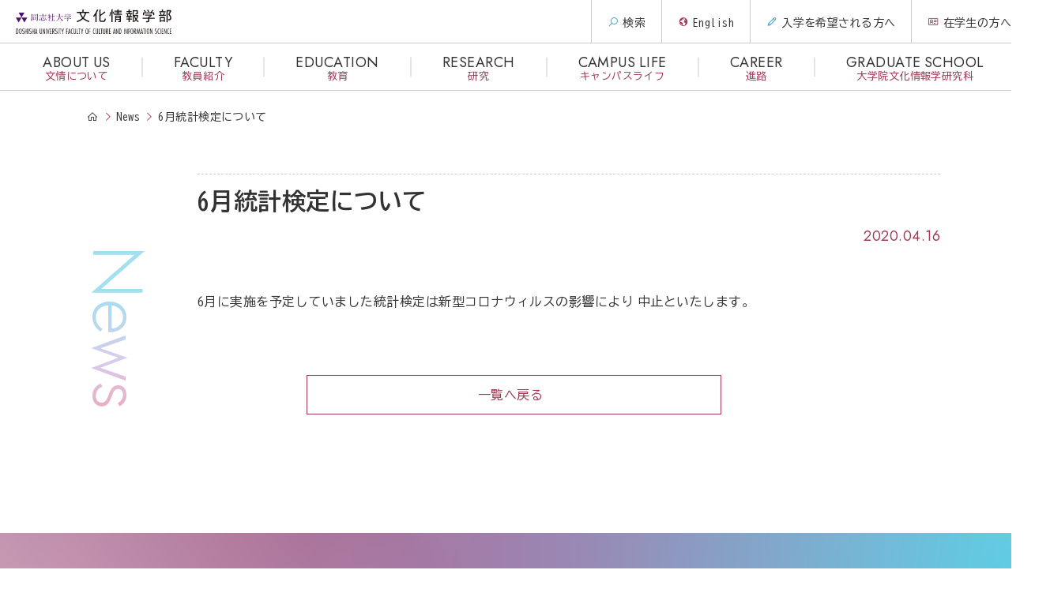

--- FILE ---
content_type: text/html; charset=UTF-8
request_url: https://www.cis.doshisha.ac.jp/news/6%E6%9C%88%E7%B5%B1%E8%A8%88%E6%A4%9C%E5%AE%9A%E3%81%AB%E3%81%A4%E3%81%84%E3%81%A6/
body_size: 8526
content:
<!DOCTYPE html><html lang="ja"><head prefix="og: http://ogp.me/ns# fb: http://ogp.me/ns/fb# article: http://ogp.me/ns/article#"><meta charset="UTF-8"><meta name="viewport" content="width=device-width,initial-scale=1"><meta http-equiv="X-UA-Compatible" content="IE=edge"><meta name="format-detection" content="telephone=no"><meta name="google" content="nositelinkssearchbox"><meta name="description" content="同志社大学 文化情報学部"><meta name="keywords" content="同志社大学,文化情報学部,Faculty of Culture and Information Science"><link href="https://www.cis.doshisha.ac.jp/cis-admin/wp-content/themes/cis2023/img/favicon.ico" rel="shortcut icon"><meta name="description" content="6月に実施を予定していました統計検定は新型コロナウィルスの影響により 中止といたします。" /><meta property="og:title" content="6月統計検定について" /><meta property="og:type" content="article" /><meta property="og:url" content="https://www.cis.doshisha.ac.jp/news/6%e6%9c%88%e7%b5%b1%e8%a8%88%e6%a4%9c%e5%ae%9a%e3%81%ab%e3%81%a4%e3%81%84%e3%81%a6/" /><meta property="og:description" content="6月に実施を予定していました統計検定は新型コロナウィルスの影響により 中止といたします。" /><meta property="og:site_name" content="同志社大学 文化情報学部" /><meta property="og:image" content="https://www.cis.doshisha.ac.jp/cis-admin/wp-content/uploads/ogp.jpg" /><meta name="twitter:title" content="6月統計検定について" /><meta name="twitter:url" content="https://www.cis.doshisha.ac.jp/news/6%e6%9c%88%e7%b5%b1%e8%a8%88%e6%a4%9c%e5%ae%9a%e3%81%ab%e3%81%a4%e3%81%84%e3%81%a6/" /><meta name="twitter:description" content="6月に実施を予定していました統計検定は新型コロナウィルスの影響により 中止といたします。" /><meta name="twitter:card" content="summary" /><meta name="twitter:image" content="https://www.cis.doshisha.ac.jp/cis-admin/wp-content/uploads/ogp.jpg" /><title>6月統計検定について  |  同志社大学 文化情報学部</title><meta name='robots' content='max-image-preview:large' /><style>img:is([sizes="auto" i], [sizes^="auto," i]) { contain-intrinsic-size: 3000px 1500px }</style><link rel='dns-prefetch' href='//cdn.jsdelivr.net' /><link rel='dns-prefetch' href='//fonts.googleapis.com' /><link rel='stylesheet' id='editor-la-css-css' href='https://www.cis.doshisha.ac.jp/cis-admin/wp-content/themes/cis2023/fonts/line-awesome/css/line-awesome.min.css' type='text/css' media='all' /><link rel='stylesheet' id='sbi_styles-css' href='https://www.cis.doshisha.ac.jp/cis-admin/wp-content/plugins/instagram-feed/css/sbi-styles.min.css?ver=6.9.1' type='text/css' media='all' /><link rel='stylesheet' id='wp-block-library-css' href='https://www.cis.doshisha.ac.jp/cis-admin/wp-includes/css/dist/block-library/style.min.css?ver=6.8.3' type='text/css' media='all' /><style id='classic-theme-styles-inline-css' type='text/css'>/*! This file is auto-generated */
.wp-block-button__link{color:#fff;background-color:#32373c;border-radius:9999px;box-shadow:none;text-decoration:none;padding:calc(.667em + 2px) calc(1.333em + 2px);font-size:1.125em}.wp-block-file__button{background:#32373c;color:#fff;text-decoration:none}</style><link rel='stylesheet' id='beginner-blogger-tab-style-css' href='https://www.cis.doshisha.ac.jp/cis-admin/wp-content/cache/autoptimize/autoptimize_single_270c25c0080cf26d4b7d5bac144b9750.php?ver=1.3.2' type='text/css' media='all' /><style id='beginner-blogger-tab-content-style-inline-css' type='text/css'>.bbc-utb-free-tab-content{display:none}</style><style id='ghostkit-typography-inline-css' type='text/css'></style><style id='global-styles-inline-css' type='text/css'>:root{--wp--preset--aspect-ratio--square: 1;--wp--preset--aspect-ratio--4-3: 4/3;--wp--preset--aspect-ratio--3-4: 3/4;--wp--preset--aspect-ratio--3-2: 3/2;--wp--preset--aspect-ratio--2-3: 2/3;--wp--preset--aspect-ratio--16-9: 16/9;--wp--preset--aspect-ratio--9-16: 9/16;--wp--preset--color--black: #333;--wp--preset--color--cyan-bluish-gray: #abb8c3;--wp--preset--color--white: #fff;--wp--preset--color--pale-pink: #f78da7;--wp--preset--color--vivid-red: #cf2e2e;--wp--preset--color--luminous-vivid-orange: #ff6900;--wp--preset--color--luminous-vivid-amber: #fcb900;--wp--preset--color--light-green-cyan: #7bdcb5;--wp--preset--color--vivid-green-cyan: #00d084;--wp--preset--color--pale-cyan-blue: #8ed1fc;--wp--preset--color--vivid-cyan-blue: #0693e3;--wp--preset--color--vivid-purple: #9b51e0;--wp--preset--color--primary: #A23953;--wp--preset--color--secondary: #2E9FC2;--wp--preset--color--tertiary: #8D6ABB;--wp--preset--color--gray: #ccc;--wp--preset--color--gray-dark: #707070;--wp--preset--color--gray-light: #ECECEC;--wp--preset--color--gradient: transparent;--wp--preset--gradient--vivid-cyan-blue-to-vivid-purple: linear-gradient(135deg,rgba(6,147,227,1) 0%,rgb(155,81,224) 100%);--wp--preset--gradient--light-green-cyan-to-vivid-green-cyan: linear-gradient(135deg,rgb(122,220,180) 0%,rgb(0,208,130) 100%);--wp--preset--gradient--luminous-vivid-amber-to-luminous-vivid-orange: linear-gradient(135deg,rgba(252,185,0,1) 0%,rgba(255,105,0,1) 100%);--wp--preset--gradient--luminous-vivid-orange-to-vivid-red: linear-gradient(135deg,rgba(255,105,0,1) 0%,rgb(207,46,46) 100%);--wp--preset--gradient--very-light-gray-to-cyan-bluish-gray: linear-gradient(135deg,rgb(238,238,238) 0%,rgb(169,184,195) 100%);--wp--preset--gradient--cool-to-warm-spectrum: linear-gradient(135deg,rgb(74,234,220) 0%,rgb(151,120,209) 20%,rgb(207,42,186) 40%,rgb(238,44,130) 60%,rgb(251,105,98) 80%,rgb(254,248,76) 100%);--wp--preset--gradient--blush-light-purple: linear-gradient(135deg,rgb(255,206,236) 0%,rgb(152,150,240) 100%);--wp--preset--gradient--blush-bordeaux: linear-gradient(135deg,rgb(254,205,165) 0%,rgb(254,45,45) 50%,rgb(107,0,62) 100%);--wp--preset--gradient--luminous-dusk: linear-gradient(135deg,rgb(255,203,112) 0%,rgb(199,81,192) 50%,rgb(65,88,208) 100%);--wp--preset--gradient--pale-ocean: linear-gradient(135deg,rgb(255,245,203) 0%,rgb(182,227,212) 50%,rgb(51,167,181) 100%);--wp--preset--gradient--electric-grass: linear-gradient(135deg,rgb(202,248,128) 0%,rgb(113,206,126) 100%);--wp--preset--gradient--midnight: linear-gradient(135deg,rgb(2,3,129) 0%,rgb(40,116,252) 100%);--wp--preset--font-size--small: 13px;--wp--preset--font-size--medium: 20px;--wp--preset--font-size--large: 36px;--wp--preset--font-size--x-large: 42px;--wp--preset--spacing--20: 0.44rem;--wp--preset--spacing--30: 0.67rem;--wp--preset--spacing--40: 1rem;--wp--preset--spacing--50: 1.5rem;--wp--preset--spacing--60: 2.25rem;--wp--preset--spacing--70: 3.38rem;--wp--preset--spacing--80: 5.06rem;--wp--preset--shadow--natural: 6px 6px 9px rgba(0, 0, 0, 0.2);--wp--preset--shadow--deep: 12px 12px 50px rgba(0, 0, 0, 0.4);--wp--preset--shadow--sharp: 6px 6px 0px rgba(0, 0, 0, 0.2);--wp--preset--shadow--outlined: 6px 6px 0px -3px rgba(255, 255, 255, 1), 6px 6px rgba(0, 0, 0, 1);--wp--preset--shadow--crisp: 6px 6px 0px rgba(0, 0, 0, 1);}:where(.is-layout-flex){gap: 0.5em;}:where(.is-layout-grid){gap: 0.5em;}body .is-layout-flex{display: flex;}.is-layout-flex{flex-wrap: wrap;align-items: center;}.is-layout-flex > :is(*, div){margin: 0;}body .is-layout-grid{display: grid;}.is-layout-grid > :is(*, div){margin: 0;}:where(.wp-block-columns.is-layout-flex){gap: 2em;}:where(.wp-block-columns.is-layout-grid){gap: 2em;}:where(.wp-block-post-template.is-layout-flex){gap: 1.25em;}:where(.wp-block-post-template.is-layout-grid){gap: 1.25em;}.has-black-color{color: var(--wp--preset--color--black) !important;}.has-cyan-bluish-gray-color{color: var(--wp--preset--color--cyan-bluish-gray) !important;}.has-white-color{color: var(--wp--preset--color--white) !important;}.has-pale-pink-color{color: var(--wp--preset--color--pale-pink) !important;}.has-vivid-red-color{color: var(--wp--preset--color--vivid-red) !important;}.has-luminous-vivid-orange-color{color: var(--wp--preset--color--luminous-vivid-orange) !important;}.has-luminous-vivid-amber-color{color: var(--wp--preset--color--luminous-vivid-amber) !important;}.has-light-green-cyan-color{color: var(--wp--preset--color--light-green-cyan) !important;}.has-vivid-green-cyan-color{color: var(--wp--preset--color--vivid-green-cyan) !important;}.has-pale-cyan-blue-color{color: var(--wp--preset--color--pale-cyan-blue) !important;}.has-vivid-cyan-blue-color{color: var(--wp--preset--color--vivid-cyan-blue) !important;}.has-vivid-purple-color{color: var(--wp--preset--color--vivid-purple) !important;}.has-black-background-color{background-color: var(--wp--preset--color--black) !important;}.has-cyan-bluish-gray-background-color{background-color: var(--wp--preset--color--cyan-bluish-gray) !important;}.has-white-background-color{background-color: var(--wp--preset--color--white) !important;}.has-pale-pink-background-color{background-color: var(--wp--preset--color--pale-pink) !important;}.has-vivid-red-background-color{background-color: var(--wp--preset--color--vivid-red) !important;}.has-luminous-vivid-orange-background-color{background-color: var(--wp--preset--color--luminous-vivid-orange) !important;}.has-luminous-vivid-amber-background-color{background-color: var(--wp--preset--color--luminous-vivid-amber) !important;}.has-light-green-cyan-background-color{background-color: var(--wp--preset--color--light-green-cyan) !important;}.has-vivid-green-cyan-background-color{background-color: var(--wp--preset--color--vivid-green-cyan) !important;}.has-pale-cyan-blue-background-color{background-color: var(--wp--preset--color--pale-cyan-blue) !important;}.has-vivid-cyan-blue-background-color{background-color: var(--wp--preset--color--vivid-cyan-blue) !important;}.has-vivid-purple-background-color{background-color: var(--wp--preset--color--vivid-purple) !important;}.has-black-border-color{border-color: var(--wp--preset--color--black) !important;}.has-cyan-bluish-gray-border-color{border-color: var(--wp--preset--color--cyan-bluish-gray) !important;}.has-white-border-color{border-color: var(--wp--preset--color--white) !important;}.has-pale-pink-border-color{border-color: var(--wp--preset--color--pale-pink) !important;}.has-vivid-red-border-color{border-color: var(--wp--preset--color--vivid-red) !important;}.has-luminous-vivid-orange-border-color{border-color: var(--wp--preset--color--luminous-vivid-orange) !important;}.has-luminous-vivid-amber-border-color{border-color: var(--wp--preset--color--luminous-vivid-amber) !important;}.has-light-green-cyan-border-color{border-color: var(--wp--preset--color--light-green-cyan) !important;}.has-vivid-green-cyan-border-color{border-color: var(--wp--preset--color--vivid-green-cyan) !important;}.has-pale-cyan-blue-border-color{border-color: var(--wp--preset--color--pale-cyan-blue) !important;}.has-vivid-cyan-blue-border-color{border-color: var(--wp--preset--color--vivid-cyan-blue) !important;}.has-vivid-purple-border-color{border-color: var(--wp--preset--color--vivid-purple) !important;}.has-vivid-cyan-blue-to-vivid-purple-gradient-background{background: var(--wp--preset--gradient--vivid-cyan-blue-to-vivid-purple) !important;}.has-light-green-cyan-to-vivid-green-cyan-gradient-background{background: var(--wp--preset--gradient--light-green-cyan-to-vivid-green-cyan) !important;}.has-luminous-vivid-amber-to-luminous-vivid-orange-gradient-background{background: var(--wp--preset--gradient--luminous-vivid-amber-to-luminous-vivid-orange) !important;}.has-luminous-vivid-orange-to-vivid-red-gradient-background{background: var(--wp--preset--gradient--luminous-vivid-orange-to-vivid-red) !important;}.has-very-light-gray-to-cyan-bluish-gray-gradient-background{background: var(--wp--preset--gradient--very-light-gray-to-cyan-bluish-gray) !important;}.has-cool-to-warm-spectrum-gradient-background{background: var(--wp--preset--gradient--cool-to-warm-spectrum) !important;}.has-blush-light-purple-gradient-background{background: var(--wp--preset--gradient--blush-light-purple) !important;}.has-blush-bordeaux-gradient-background{background: var(--wp--preset--gradient--blush-bordeaux) !important;}.has-luminous-dusk-gradient-background{background: var(--wp--preset--gradient--luminous-dusk) !important;}.has-pale-ocean-gradient-background{background: var(--wp--preset--gradient--pale-ocean) !important;}.has-electric-grass-gradient-background{background: var(--wp--preset--gradient--electric-grass) !important;}.has-midnight-gradient-background{background: var(--wp--preset--gradient--midnight) !important;}.has-small-font-size{font-size: var(--wp--preset--font-size--small) !important;}.has-medium-font-size{font-size: var(--wp--preset--font-size--medium) !important;}.has-large-font-size{font-size: var(--wp--preset--font-size--large) !important;}.has-x-large-font-size{font-size: var(--wp--preset--font-size--x-large) !important;}
:where(.wp-block-post-template.is-layout-flex){gap: 1.25em;}:where(.wp-block-post-template.is-layout-grid){gap: 1.25em;}
:where(.wp-block-columns.is-layout-flex){gap: 2em;}:where(.wp-block-columns.is-layout-grid){gap: 2em;}
:root :where(.wp-block-pullquote){font-size: 1.5em;line-height: 1.6;}</style><link rel='stylesheet' id='flexible-table-block-css' href='https://www.cis.doshisha.ac.jp/cis-admin/wp-content/cache/autoptimize/autoptimize_single_68dd8d288e1fbaae3dc37d68fb892ea7.php?ver=1743765515' type='text/css' media='all' /><style id='flexible-table-block-inline-css' type='text/css'>.wp-block-flexible-table-block-table.wp-block-flexible-table-block-table>table{width:100%;max-width:100%;border-collapse:collapse;}.wp-block-flexible-table-block-table.wp-block-flexible-table-block-table.is-style-stripes tbody tr:nth-child(odd) th{background-color:#f0f0f1;}.wp-block-flexible-table-block-table.wp-block-flexible-table-block-table.is-style-stripes tbody tr:nth-child(odd) td{background-color:#f0f0f1;}.wp-block-flexible-table-block-table.wp-block-flexible-table-block-table.is-style-stripes tbody tr:nth-child(even) th{background-color:#ffffff;}.wp-block-flexible-table-block-table.wp-block-flexible-table-block-table.is-style-stripes tbody tr:nth-child(even) td{background-color:#ffffff;}.wp-block-flexible-table-block-table.wp-block-flexible-table-block-table>table tr th,.wp-block-flexible-table-block-table.wp-block-flexible-table-block-table>table tr td{padding:0.5em;border-width:1px;border-style:solid;border-color:#000000;text-align:left;vertical-align:middle;}.wp-block-flexible-table-block-table.wp-block-flexible-table-block-table>table tr th{background-color:#f0f0f1;}.wp-block-flexible-table-block-table.wp-block-flexible-table-block-table>table tr td{background-color:#ffffff;}@media screen and (min-width:769px){.wp-block-flexible-table-block-table.is-scroll-on-pc{overflow-x:scroll;}.wp-block-flexible-table-block-table.is-scroll-on-pc table{max-width:none;align-self:self-start;}}@media screen and (max-width:768px){.wp-block-flexible-table-block-table.is-scroll-on-mobile{overflow-x:scroll;}.wp-block-flexible-table-block-table.is-scroll-on-mobile table{max-width:none;align-self:self-start;}.wp-block-flexible-table-block-table table.is-stacked-on-mobile th,.wp-block-flexible-table-block-table table.is-stacked-on-mobile td{width:100%!important;display:block;}}</style><link rel='stylesheet' id='wp-pagenavi-css' href='https://www.cis.doshisha.ac.jp/cis-admin/wp-content/cache/autoptimize/autoptimize_single_73d29ecb3ae4eb2b78712fab3a46d32d.php?ver=2.70' type='text/css' media='all' /><link rel='stylesheet' id='theme-yakuhanjp-css-css' href='https://cdn.jsdelivr.net/yakuhanjp/1.3.1/css/yakuhanjp.min.css' type='text/css' media='all' /><link rel='stylesheet' id='theme-gfont-css-css' href='https://fonts.googleapis.com/css2?family=BIZ+UDGothic:wght@400;700&#038;family=Jost:wght@300;400;500;700&#038;family=Roboto:wght@300;400;500;700&#038;family=IBM+Plex+Sans+JP:wght@400;700&#038;family=Lexend+Deca:wght@300;500;700&#038;display=swap' type='text/css' media='all' /><link rel='stylesheet' id='theme-la-css-css' href='https://www.cis.doshisha.ac.jp/cis-admin/wp-content/themes/cis2023/fonts/line-awesome/css/line-awesome.min.css' type='text/css' media='all' /><link rel='stylesheet' id='theme-lib-css-css' href='https://www.cis.doshisha.ac.jp/cis-admin/wp-content/themes/cis2023/js/lib.min.css' type='text/css' media='all' /><link rel='stylesheet' id='theme-slick-css-css' href='https://www.cis.doshisha.ac.jp/cis-admin/wp-content/cache/autoptimize/autoptimize_single_fa7dbdda1700d883552c7eb9d2757070.php' type='text/css' media='all' /><link rel='stylesheet' id='theme-slicktheme-css-css' href='https://www.cis.doshisha.ac.jp/cis-admin/wp-content/cache/autoptimize/autoptimize_single_f0831bd528e169ebad09f7eae207ce2f.php' type='text/css' media='all' /><link rel='stylesheet' id='theme-swiper-css-css' href='https://www.cis.doshisha.ac.jp/cis-admin/wp-content/themes/cis2023/js/lib/swiper-bundle.min.css' type='text/css' media='all' /><link rel='stylesheet' id='theme-style-css-css' href='https://www.cis.doshisha.ac.jp/cis-admin/wp-content/cache/autoptimize/autoptimize_single_c361bd350545794cf1cea7975a2ee3bd.php' type='text/css' media='all' /> <script defer type="text/javascript" src="https://www.cis.doshisha.ac.jp/cis-admin/wp-content/themes/cis2023/js/jquery.min.js?ver=6.8.3" id="theme-jquery-js-js"></script> <style type="text/css">.ghostkit-effects-enabled .ghostkit-effects-reveal {
				pointer-events: none;
				visibility: hidden;
			}</style> <script defer src="[data-uri]"></script> <link rel="canonical" href="https://www.cis.doshisha.ac.jp/news/6%e6%9c%88%e7%b5%b1%e8%a8%88%e6%a4%9c%e5%ae%9a%e3%81%ab%e3%81%a4%e3%81%84%e3%81%a6/" /> <script defer src="[data-uri]"></script> </head><body ><div class="fixed-header"><header class="g-header container-fluid"><div class="g-header__logo"><a href="https://www.cis.doshisha.ac.jp"><img src="https://www.cis.doshisha.ac.jp/cis-admin/wp-content/themes/cis2023/img/hd_logo01.svg" alt="同志社大学 文化情報学部 Faculty of Culture and Information Science"></a></div><div class="btn-g-nav"><span></span></div></header><nav class="g-nav"><div class="g-nav__inner"><ul class="navi01"><li class="navi01__item g-nav__trigger"> <span class="navi01__link"> <span class="navi01__en">ABOUT US</span> <span class="navi01__jp">文情について</span> </span> <a class="navi01__link collapsed" data-toggle="collapse" href="#g-nav-about"> <span class="navi01__en">ABOUT US</span> <span class="navi01__jp">文情について</span> </a><div class="g-nav__drawer collapse" id="g-nav-about"><ul class="navi03"><li class="navi03__item"><a class="navi03__link" href="https://www.cis.doshisha.ac.jp/about/concept/">学部コンセプト</a></li><li class="navi03__item"><a class="navi03__link" href="https://www.cis.doshisha.ac.jp/about/message/">学部長メッセージ</a></li><li class="navi03__item"><a class="navi03__link" href="https://www.cis.doshisha.ac.jp/about/policies/">人材養成目的／各ポリシー</a></li><li class="navi03__item"><a class="navi03__link" href="https://www.cis.doshisha.ac.jp/about/movie/">学部紹介動画集</a></li></ul></div></li><li class="navi01__item g-nav__trigger"> <span class="navi01__link"> <span class="navi01__en">FACULTY</span> <span class="navi01__jp">教員紹介</span> </span> <a class="navi01__link collapsed" data-toggle="collapse" href="#g-nav-faculty"> <span class="navi01__en">FACULTY</span> <span class="navi01__jp">教員紹介</span> </a><div class="g-nav__drawer collapse" id="g-nav-faculty"><ul class="navi03"><li class="navi03__item"><a class="navi03__link" href="https://www.cis.doshisha.ac.jp/faculty/d_i/">文化情報学のD&amp;I</a></li><li class="navi03__item"><a class="navi03__link" href="https://www.cis.doshisha.ac.jp/faculty/staff/">教員紹介</a></li></ul></div></li><li class="navi01__item g-nav__trigger"> <span class="navi01__link"> <span class="navi01__en">EDUCATION</span> <span class="navi01__jp">教育</span> </span> <a class="navi01__link collapsed" data-toggle="collapse" href="#g-nav-education"> <span class="navi01__en">EDUCATION</span> <span class="navi01__jp">教育</span> </a><div class="g-nav__drawer collapse" id="g-nav-education"><ul class="navi03"><li class="navi03__item"><a class="navi03__link" href="https://www.cis.doshisha.ac.jp/new_curriculum/" target="_blank">新カリキュラム</a></li><li class="navi03__item"><a class="navi03__link" href="https://www.cis.doshisha.ac.jp/education/outline_2023/">科目概要（2023年度以前生）</a></li><li class="navi03__item"><a class="navi03__link" href="https://www.cis.doshisha.ac.jp/education/outline_2023/description_2023/">科目紹介（2023年度以前生）</a></li><li class="navi03__item"><a class="navi03__link" href="https://www.cis.doshisha.ac.jp/education/outline/">科目概要（2024年度以降生）</a></li><li class="navi03__item"><a class="navi03__link" href="https://www.cis.doshisha.ac.jp/education/outline/description/">科目紹介（2024年度以降生）</a></li><li class="navi03__item"><a class="navi03__link" href="https://www.cis.doshisha.ac.jp/education/curriculumtree_map/">カリキュラムツリー・カリキュラムマップ</a></li><li class="navi03__item"><a class="navi03__link" href="https://www.cis.doshisha.ac.jp/education/facility">充実した教育環境</a></li><li class="navi03__item"><a class="navi03__link" href="https://www.cis.doshisha.ac.jp/education_interview/">在学生インタビュー</a></li></ul></div></li><li class="navi01__item g-nav__trigger"> <span class="navi01__link"> <span class="navi01__en">RESEARCH</span> <span class="navi01__jp">研究</span> </span> <a class="navi01__link collapsed" data-toggle="collapse" href="#g-nav-research"> <span class="navi01__en">RESEARCH</span> <span class="navi01__jp">研究</span> </a><div class="g-nav__drawer collapse" id="g-nav-research"><ul class="navi03"><li class="navi03__item"><a class="navi03__link" href="https://www.cis.doshisha.ac.jp/research/result/">研究成果・研究プロジェクト</a></li><li class="navi03__item"><a class="navi03__link" href="https://www.cis.doshisha.ac.jp/research/valedictorian/">学生の表彰・歴代総代</a></li><li class="navi03__item"><a class="navi03__link" href="https://www.cis.doshisha.ac.jp/research/encouragement/">学部・奨励学生制度</a></li></ul></div></li><li class="navi01__item g-nav__trigger"> <span class="navi01__link"> <span class="navi01__en">CAMPUS LIFE</span> <span class="navi01__jp">キャンパスライフ</span> </span> <a class="navi01__link collapsed" data-toggle="collapse" href="#g-nav-campus"> <span class="navi01__en">CAMPUS LIFE</span> <span class="navi01__jp">キャンパスライフ</span> </a><div class="g-nav__drawer collapse" id="g-nav-campus"><ul class="navi03"><li class="navi03__item"><a class="navi03__link" href="https://www.cis.doshisha.ac.jp/campuslife_interview/">在学生のキャンパスライフ</a></li><li class="navi03__item"><a class="navi03__link" href="https://www.cis.doshisha.ac.jp/campuslife/studyabroad/">国際交流・留学制度</a></li><li class="navi03__item"><a class="navi03__link" href="https://www.cis.doshisha.ac.jp/campuslife/scholarship/">授業料・奨学金</a></li><li class="navi03__item"><a class="navi03__link" href="https://www.cis.doshisha.ac.jp/campuslife/featuring/">文情ウォッチング</a></li></ul></div></li><li class="navi01__item g-nav__trigger"> <span class="navi01__link"> <span class="navi01__en">CAREER</span> <span class="navi01__jp">進路</span> </span> <a class="navi01__link collapsed" data-toggle="collapse" href="#g-nav-career"> <span class="navi01__en">CAREER</span> <span class="navi01__jp">進路</span> </a><div class="g-nav__drawer collapse" id="g-nav-career"><ul class="navi03"><li class="navi03__item"><a class="navi03__link" href="https://www.cis.doshisha.ac.jp/career/destination/">就職・進路情報</a></li><li class="navi03__item"><a class="navi03__link" href="https://www.cis.doshisha.ac.jp/career/licence/">取得できる免許・資格</a></li><li class="navi03__item"><a class="navi03__link" href="https://www.cis.doshisha.ac.jp/career/graduate/">卒業生インタビュー</a></li></ul></div></li><li class="navi01__item g-nav__trigger"> <span class="navi01__link"> <span class="navi01__en">GRADUATE SCHOOL</span> <span class="navi01__jp">大学院文化情報学研究科</span> </span> <a class="navi01__link collapsed" data-toggle="collapse" href="#g-nav-graduateschool"> <span class="navi01__en">GRADUATE SCHOOL</span> <span class="navi01__jp">大学院文化情報学研究科</span> </a><div class="g-nav__drawer collapse" id="g-nav-graduateschool"><ul class="navi03"><li class="navi03__item"><a class="navi03__link" href="https://www.cis.doshisha.ac.jp/graduateschool/information/">大学院文化情報学研究科とは</a></li><li class="navi03__item"><a class="navi03__link" href="https://www.cis.doshisha.ac.jp/graduateschool/policies/">人材養成目的／各ポリシー</a></li><li class="navi03__item"><a class="navi03__link" href="https://www.cis.doshisha.ac.jp/graduateschool/course/">コース紹介</a></li><li class="navi03__item"><a class="navi03__link" href="https://www.cis.doshisha.ac.jp/graduateschool/curriculum/">カリキュラム</a></li><li class="navi03__item"><a class="navi03__link" href="https://www.cis.doshisha.ac.jp/graduateschool/outline_zenki/">講義概要（前期課程）</a></li><li class="navi03__item"><a class="navi03__link" href="https://www.cis.doshisha.ac.jp/graduateschool/outline_kouki/">講義概要（後期課程）</a></li><li class="navi03__item"><a class="navi03__link" href="https://www.cis.doshisha.ac.jp/graduateschool/curriculumtree_map/">カリキュラムツリー・カリキュラムマップ</a></li></ul></div></li></ul><ul class="navi02 g-nav__utility"><li class="navi02__item navi02__item_search"> <a class="navi02__link g-nav__search" href="#"><i class="las la-search color__secondary mr-5"></i>検索</a><form class="g-nav__search-box" action="https://www.google.com/search" method="get"> <input type="hidden" name="hl" value="ja"> <input type="hidden" name="as_sitesearch" value="https://www.cis.doshisha.ac.jp/"> <input type="hidden" name="num" value=""> <input class="g-nav__search-txt" type="text" name="q"> <button class="g-nav__search-btn"><i class="las la-search"></i></button></form></li><li class="navi02__item navi02__item_english"><a class="navi02__link no-icon" href="https://www.cis.doshisha.ac.jp/english/" target="_blank"><i class="las la-globe color__primary mr-5"></i>English</a></li><li class="navi02__item navi02__item_gs"><a class="navi02__link no-icon" href="https://www.cis.doshisha.ac.jp/nyugakukibou/"><i class="las la-pen color__secondary mr-5"></i>入学を希望される方へ</a></li><li class="navi02__item navi02__item_students g-nav__trigger"> <span class="navi02__link"><i class="las la-id-card color__primary mr-5"></i>在学生の方へ</span><div class="g-nav__drawer"><ul class="navi04"><li class="navi04__item"><a class="navi04__link" href="https://www.cis.doshisha.ac.jp/faculty_info/">学部生用</a></li><li class="navi04__item"><a class="navi04__link" href="https://www.cis.doshisha.ac.jp/graduateschool_info/">大学院生用</a></li></ul></div></li></ul></div></nav></div><main class="contents"><section class="container-fluid"><div class="inner"><div class="breadcrumbs"> <span property="itemListElement" typeof="ListItem"><a property="item" typeof="WebPage" title="同志社大学 文化情報学部へ移動する" href="https://www.cis.doshisha.ac.jp" class="home" ><span property="name"><i class="las la-home"></i></span></a><meta property="position" content="1"></span><span property="itemListElement" typeof="ListItem"><a property="item" typeof="WebPage" title="Newsへ移動する" href="https://www.cis.doshisha.ac.jp/news/" class="archive post-news-archive" ><span property="name">News</span></a><meta property="position" content="2"></span><span property="itemListElement" typeof="ListItem"><span property="name" class="post post-news current-item">6月統計検定について</span><meta property="url" content="https://www.cis.doshisha.ac.jp/news/6%e6%9c%88%e7%b5%b1%e8%a8%88%e6%a4%9c%e5%ae%9a%e3%81%ab%e3%81%a4%e3%81%84%e3%81%a6/"><meta property="position" content="3"></span></div><div class="news-single"><div class="ttl__style_8"><span class="ttl-inner">News</span></div><h1 class="ttl__style_9 mb-0">6月統計検定について</h1><p class="text-right color__primary ff__jost fz__large mb-30 mb-md-50">2020.04.16</p><div class="post-area"> 6月に実施を予定していました統計検定は新型コロナウィルスの影響により
中止といたします。</div></div><div class="row justify-content-center mt-30 mt-md-80"><div class="col-md-6"><div class="btn__style_1"><a class="btn-inner text-center" href="https://www.cis.doshisha.ac.jp/news/">一覧へ戻る</a></div></div></div></div></section></main><footer class="g-footer"><div class="pagetop"><a href="#" class="scroll">ページの先頭へ</a></div><div class="g-footer__contents container-fluid"><div class="g-footer__logo"><a href="/"><img src="https://www.cis.doshisha.ac.jp/cis-admin/wp-content/themes/cis2023/img/ft_logo01.svg" alt="同志社大学 文化情報学部 Faculty of Culture and Information Science"></a></div><ul class="f-nav mt-40"><li class="f-nav__item"><a class="f-nav__link" href="https://www.doshisha.ac.jp/contact.html" target="_blank">お問い合わせ一覧</a></li><li class="f-nav__item"><a class="f-nav__link" href="https://www.doshisha.ac.jp/students/healthcare/harassment.html" target="_blank">キャンパスハラスメント</a></li><li class="f-nav__item"><a class="f-nav__link" href="https://www.bunkajoho.org/" target="_blank">文化情報学会</a></li></ul></div><div class="g-footer__copy">&copy;2024 Doshisha University</div></footer>  <script type="speculationrules">{"prefetch":[{"source":"document","where":{"and":[{"href_matches":"\/*"},{"not":{"href_matches":["\/cis-admin\/wp-*.php","\/cis-admin\/wp-admin\/*","\/cis-admin\/wp-content\/uploads\/*","\/cis-admin\/wp-content\/*","\/cis-admin\/wp-content\/plugins\/*","\/cis-admin\/wp-content\/themes\/cis2023\/*","\/*\\?(.+)"]}},{"not":{"selector_matches":"a[rel~=\"nofollow\"]"}},{"not":{"selector_matches":".no-prefetch, .no-prefetch a"}}]},"eagerness":"conservative"}]}</script>  <script defer src="[data-uri]"></script> <script defer type="text/javascript" src="https://www.cis.doshisha.ac.jp/cis-admin/wp-content/plugins/ghostkit/assets/vendor/ivent/dist/ivent.min.js?ver=0.2.0" id="ivent-js"></script> <script defer id="ghostkit-helper-js-extra" src="[data-uri]"></script> <script defer id="ghostkit-helper-js-before" src="[data-uri]"></script> <script defer type="text/javascript" src="https://www.cis.doshisha.ac.jp/cis-admin/wp-content/cache/autoptimize/autoptimize_single_30392662d848ba46353ff7937e1a2852.php?ver=1403a9c18f9b7b6b9525" id="ghostkit-helper-js"></script> <script defer type="text/javascript" src="https://www.cis.doshisha.ac.jp/cis-admin/wp-content/cache/autoptimize/autoptimize_single_67b96f50ec29409b025b90235eb7d83a.php?ver=decaba978f8c6159be7a" id="ghostkit-event-fallbacks-js"></script> <script defer type="text/javascript" src="https://www.cis.doshisha.ac.jp/cis-admin/wp-content/plugins/ghostkit/assets/vendor/motion/dist/motion.min.js?ver=11.15.0" id="motion-js"></script> <script defer type="text/javascript" src="https://www.cis.doshisha.ac.jp/cis-admin/wp-content/cache/autoptimize/autoptimize_single_4dea9752a8144915e92b8d975b7ad266.php?ver=e413b5dd702e70f45593" id="ghostkit-js"></script> <script defer type="text/javascript" src="https://www.cis.doshisha.ac.jp/cis-admin/wp-content/cache/autoptimize/autoptimize_single_21380e61d27d693618066aae43cc2435.php?ver=42f5f2cc501efadd2b31" id="ghostkit-extension-effects-js"></script> <script defer type="text/javascript" src="https://www.cis.doshisha.ac.jp/cis-admin/wp-content/cache/autoptimize/autoptimize_single_281f621b81c1bfc8dacba5d944130aec.php?ver=a973ba5275fec96abda8" id="ghostkit-style-variant-core-list-js"></script> <script defer type="text/javascript" src="https://www.cis.doshisha.ac.jp/cis-admin/wp-content/themes/cis2023/js/bootstrap.bundle.min.js?ver=6.8.3" id="theme-bootstrap-js-js"></script> <script defer type="text/javascript" src="https://www.cis.doshisha.ac.jp/cis-admin/wp-content/themes/cis2023/js/lib.min.js?ver=6.8.3" id="theme-lib-js-js"></script> <script defer type="text/javascript" src="https://www.cis.doshisha.ac.jp/cis-admin/wp-content/themes/cis2023/js/lib/emergence.min.js?ver=6.8.3" id="theme-emergence-js-js"></script> <script defer type="text/javascript" src="https://www.cis.doshisha.ac.jp/cis-admin/wp-content/themes/cis2023/js/lib/slick/slick.min.js?ver=6.8.3" id="theme-slick-js-js"></script> <script defer type="text/javascript" src="https://www.cis.doshisha.ac.jp/cis-admin/wp-content/themes/cis2023/js/lib/swiper-bundle.min.js?ver=6.8.3" id="theme-swiper-js-js"></script> <script defer type="text/javascript" src="https://www.cis.doshisha.ac.jp/cis-admin/wp-content/cache/autoptimize/autoptimize_single_a1f0ce596ce3fdfba7e15fef324d3515.php?ver=6.8.3" id="theme-common-js-js"></script> </body></html>

--- FILE ---
content_type: text/css; charset=utf-8
request_url: https://www.cis.doshisha.ac.jp/cis-admin/wp-content/cache/autoptimize/autoptimize_single_270c25c0080cf26d4b7d5bac144b9750.php?ver=1.3.2
body_size: 4536
content:
.bbc-utb-free-tab-label-wrapper{display:grid}.bbc-utb-free-tab-label-wrapper.tabs-2{grid-template-columns:repeat(2,1fr)}.bbc-utb-free-tab-label-wrapper.tabs-3{grid-template-columns:repeat(3,1fr)}.bbc-utb-free-tab-label-wrapper.tabs-4{grid-template-columns:repeat(4,1fr)}.bbc-utb-free-tab-label-wrapper.tabs-5{grid-template-columns:repeat(5,1fr)}.bbc-utb-free-tab-label-wrapper.tabs-7{grid-template-columns:repeat(7,1fr)}.bbc-utb-free-tab-label-wrapper.tabs-9{grid-template-columns:repeat(9,1fr)}.bbc-utb-free-tab-label-wrapper.tabs-6{grid-template-columns:repeat(3,1fr)}.bbc-utb-free-tab-label-wrapper.tabs-7,.bbc-utb-free-tab-label-wrapper.tabs-8{grid-template-columns:repeat(4,1fr)}.bbc-utb-free-tab-label-wrapper.tabs-9,.bbc-utb-free-tab-label-wrapper.tabs-10{grid-template-columns:repeat(5,1fr)}.bbc-utb-free-tab-label-wrapper.bbc-utb-free-has-blanc-check-background-color input.save[id$=_0]:checked~.bbc-utb-free-tab-label[for$=_0]{background-color:#fefefe}.bbc-utb-free-tab-label-wrapper.bbc-utb-free-has-blanc-check-background-color input.save[id$=_1]:checked~.bbc-utb-free-tab-label[for$=_1]{background-color:#fefefe}.bbc-utb-free-tab-label-wrapper.bbc-utb-free-has-blanc-check-background-color input.save[id$=_2]:checked~.bbc-utb-free-tab-label[for$=_2]{background-color:#fefefe}.bbc-utb-free-tab-label-wrapper.bbc-utb-free-has-blanc-check-background-color input.save[id$=_3]:checked~.bbc-utb-free-tab-label[for$=_3]{background-color:#fefefe}.bbc-utb-free-tab-label-wrapper.bbc-utb-free-has-blanc-check-background-color input.save[id$=_4]:checked~.bbc-utb-free-tab-label[for$=_4]{background-color:#fefefe}.bbc-utb-free-tab-label-wrapper.bbc-utb-free-has-blanc-check-background-color input.save[id$=_5]:checked~.bbc-utb-free-tab-label[for$=_5]{background-color:#fefefe}.bbc-utb-free-tab-label-wrapper.bbc-utb-free-has-blanc-check-background-color input.save[id$=_6]:checked~.bbc-utb-free-tab-label[for$=_6]{background-color:#fefefe}.bbc-utb-free-tab-label-wrapper.bbc-utb-free-has-blanc-check-background-color input.save[id$=_7]:checked~.bbc-utb-free-tab-label[for$=_7]{background-color:#fefefe}.bbc-utb-free-tab-label-wrapper.bbc-utb-free-has-blanc-check-background-color input.save[id$=_8]:checked~.bbc-utb-free-tab-label[for$=_8]{background-color:#fefefe}.bbc-utb-free-tab-label-wrapper.bbc-utb-free-has-blanc-check-background-color input.save[id$=_9]:checked~.bbc-utb-free-tab-label[for$=_9]{background-color:#fefefe}.bbc-utb-free-tab-label-wrapper.bbc-utb-free-has-blanc-check-color input.save[id$=_0]:checked~.bbc-utb-free-tab-label[for$=_0]{color:#fefefe}.bbc-utb-free-tab-label-wrapper.bbc-utb-free-has-blanc-check-color input.save[id$=_1]:checked~.bbc-utb-free-tab-label[for$=_1]{color:#fefefe}.bbc-utb-free-tab-label-wrapper.bbc-utb-free-has-blanc-check-color input.save[id$=_2]:checked~.bbc-utb-free-tab-label[for$=_2]{color:#fefefe}.bbc-utb-free-tab-label-wrapper.bbc-utb-free-has-blanc-check-color input.save[id$=_3]:checked~.bbc-utb-free-tab-label[for$=_3]{color:#fefefe}.bbc-utb-free-tab-label-wrapper.bbc-utb-free-has-blanc-check-color input.save[id$=_4]:checked~.bbc-utb-free-tab-label[for$=_4]{color:#fefefe}.bbc-utb-free-tab-label-wrapper.bbc-utb-free-has-blanc-check-color input.save[id$=_5]:checked~.bbc-utb-free-tab-label[for$=_5]{color:#fefefe}.bbc-utb-free-tab-label-wrapper.bbc-utb-free-has-blanc-check-color input.save[id$=_6]:checked~.bbc-utb-free-tab-label[for$=_6]{color:#fefefe}.bbc-utb-free-tab-label-wrapper.bbc-utb-free-has-blanc-check-color input.save[id$=_7]:checked~.bbc-utb-free-tab-label[for$=_7]{color:#fefefe}.bbc-utb-free-tab-label-wrapper.bbc-utb-free-has-blanc-check-color input.save[id$=_8]:checked~.bbc-utb-free-tab-label[for$=_8]{color:#fefefe}.bbc-utb-free-tab-label-wrapper.bbc-utb-free-has-blanc-check-color input.save[id$=_9]:checked~.bbc-utb-free-tab-label[for$=_9]{color:#fefefe}.bbc-utb-free-tab-label-wrapper.bbc-utb-free-has-noir-check-background-color input.save[id$=_0]:checked~.bbc-utb-free-tab-label[for$=_0]{background-color:#010101}.bbc-utb-free-tab-label-wrapper.bbc-utb-free-has-noir-check-background-color input.save[id$=_1]:checked~.bbc-utb-free-tab-label[for$=_1]{background-color:#010101}.bbc-utb-free-tab-label-wrapper.bbc-utb-free-has-noir-check-background-color input.save[id$=_2]:checked~.bbc-utb-free-tab-label[for$=_2]{background-color:#010101}.bbc-utb-free-tab-label-wrapper.bbc-utb-free-has-noir-check-background-color input.save[id$=_3]:checked~.bbc-utb-free-tab-label[for$=_3]{background-color:#010101}.bbc-utb-free-tab-label-wrapper.bbc-utb-free-has-noir-check-background-color input.save[id$=_4]:checked~.bbc-utb-free-tab-label[for$=_4]{background-color:#010101}.bbc-utb-free-tab-label-wrapper.bbc-utb-free-has-noir-check-background-color input.save[id$=_5]:checked~.bbc-utb-free-tab-label[for$=_5]{background-color:#010101}.bbc-utb-free-tab-label-wrapper.bbc-utb-free-has-noir-check-background-color input.save[id$=_6]:checked~.bbc-utb-free-tab-label[for$=_6]{background-color:#010101}.bbc-utb-free-tab-label-wrapper.bbc-utb-free-has-noir-check-background-color input.save[id$=_7]:checked~.bbc-utb-free-tab-label[for$=_7]{background-color:#010101}.bbc-utb-free-tab-label-wrapper.bbc-utb-free-has-noir-check-background-color input.save[id$=_8]:checked~.bbc-utb-free-tab-label[for$=_8]{background-color:#010101}.bbc-utb-free-tab-label-wrapper.bbc-utb-free-has-noir-check-background-color input.save[id$=_9]:checked~.bbc-utb-free-tab-label[for$=_9]{background-color:#010101}.bbc-utb-free-tab-label-wrapper.bbc-utb-free-has-noir-check-color input.save[id$=_0]:checked~.bbc-utb-free-tab-label[for$=_0]{color:#010101}.bbc-utb-free-tab-label-wrapper.bbc-utb-free-has-noir-check-color input.save[id$=_1]:checked~.bbc-utb-free-tab-label[for$=_1]{color:#010101}.bbc-utb-free-tab-label-wrapper.bbc-utb-free-has-noir-check-color input.save[id$=_2]:checked~.bbc-utb-free-tab-label[for$=_2]{color:#010101}.bbc-utb-free-tab-label-wrapper.bbc-utb-free-has-noir-check-color input.save[id$=_3]:checked~.bbc-utb-free-tab-label[for$=_3]{color:#010101}.bbc-utb-free-tab-label-wrapper.bbc-utb-free-has-noir-check-color input.save[id$=_4]:checked~.bbc-utb-free-tab-label[for$=_4]{color:#010101}.bbc-utb-free-tab-label-wrapper.bbc-utb-free-has-noir-check-color input.save[id$=_5]:checked~.bbc-utb-free-tab-label[for$=_5]{color:#010101}.bbc-utb-free-tab-label-wrapper.bbc-utb-free-has-noir-check-color input.save[id$=_6]:checked~.bbc-utb-free-tab-label[for$=_6]{color:#010101}.bbc-utb-free-tab-label-wrapper.bbc-utb-free-has-noir-check-color input.save[id$=_7]:checked~.bbc-utb-free-tab-label[for$=_7]{color:#010101}.bbc-utb-free-tab-label-wrapper.bbc-utb-free-has-noir-check-color input.save[id$=_8]:checked~.bbc-utb-free-tab-label[for$=_8]{color:#010101}.bbc-utb-free-tab-label-wrapper.bbc-utb-free-has-noir-check-color input.save[id$=_9]:checked~.bbc-utb-free-tab-label[for$=_9]{color:#010101}.bbc-utb-free-tab-label-wrapper.bbc-utb-free-has-light_c-check-background-color input.save[id$=_0]:checked~.bbc-utb-free-tab-label[for$=_0]{background-color:#ddfff7}.bbc-utb-free-tab-label-wrapper.bbc-utb-free-has-light_c-check-background-color input.save[id$=_1]:checked~.bbc-utb-free-tab-label[for$=_1]{background-color:#ddfff7}.bbc-utb-free-tab-label-wrapper.bbc-utb-free-has-light_c-check-background-color input.save[id$=_2]:checked~.bbc-utb-free-tab-label[for$=_2]{background-color:#ddfff7}.bbc-utb-free-tab-label-wrapper.bbc-utb-free-has-light_c-check-background-color input.save[id$=_3]:checked~.bbc-utb-free-tab-label[for$=_3]{background-color:#ddfff7}.bbc-utb-free-tab-label-wrapper.bbc-utb-free-has-light_c-check-background-color input.save[id$=_4]:checked~.bbc-utb-free-tab-label[for$=_4]{background-color:#ddfff7}.bbc-utb-free-tab-label-wrapper.bbc-utb-free-has-light_c-check-background-color input.save[id$=_5]:checked~.bbc-utb-free-tab-label[for$=_5]{background-color:#ddfff7}.bbc-utb-free-tab-label-wrapper.bbc-utb-free-has-light_c-check-background-color input.save[id$=_6]:checked~.bbc-utb-free-tab-label[for$=_6]{background-color:#ddfff7}.bbc-utb-free-tab-label-wrapper.bbc-utb-free-has-light_c-check-background-color input.save[id$=_7]:checked~.bbc-utb-free-tab-label[for$=_7]{background-color:#ddfff7}.bbc-utb-free-tab-label-wrapper.bbc-utb-free-has-light_c-check-background-color input.save[id$=_8]:checked~.bbc-utb-free-tab-label[for$=_8]{background-color:#ddfff7}.bbc-utb-free-tab-label-wrapper.bbc-utb-free-has-light_c-check-background-color input.save[id$=_9]:checked~.bbc-utb-free-tab-label[for$=_9]{background-color:#ddfff7}.bbc-utb-free-tab-label-wrapper.bbc-utb-free-has-light_c-check-color input.save[id$=_0]:checked~.bbc-utb-free-tab-label[for$=_0]{color:#ddfff7}.bbc-utb-free-tab-label-wrapper.bbc-utb-free-has-light_c-check-color input.save[id$=_1]:checked~.bbc-utb-free-tab-label[for$=_1]{color:#ddfff7}.bbc-utb-free-tab-label-wrapper.bbc-utb-free-has-light_c-check-color input.save[id$=_2]:checked~.bbc-utb-free-tab-label[for$=_2]{color:#ddfff7}.bbc-utb-free-tab-label-wrapper.bbc-utb-free-has-light_c-check-color input.save[id$=_3]:checked~.bbc-utb-free-tab-label[for$=_3]{color:#ddfff7}.bbc-utb-free-tab-label-wrapper.bbc-utb-free-has-light_c-check-color input.save[id$=_4]:checked~.bbc-utb-free-tab-label[for$=_4]{color:#ddfff7}.bbc-utb-free-tab-label-wrapper.bbc-utb-free-has-light_c-check-color input.save[id$=_5]:checked~.bbc-utb-free-tab-label[for$=_5]{color:#ddfff7}.bbc-utb-free-tab-label-wrapper.bbc-utb-free-has-light_c-check-color input.save[id$=_6]:checked~.bbc-utb-free-tab-label[for$=_6]{color:#ddfff7}.bbc-utb-free-tab-label-wrapper.bbc-utb-free-has-light_c-check-color input.save[id$=_7]:checked~.bbc-utb-free-tab-label[for$=_7]{color:#ddfff7}.bbc-utb-free-tab-label-wrapper.bbc-utb-free-has-light_c-check-color input.save[id$=_8]:checked~.bbc-utb-free-tab-label[for$=_8]{color:#ddfff7}.bbc-utb-free-tab-label-wrapper.bbc-utb-free-has-light_c-check-color input.save[id$=_9]:checked~.bbc-utb-free-tab-label[for$=_9]{color:#ddfff7}.bbc-utb-free-tab-label-wrapper.bbc-utb-free-has-middle_bg-check-background-color input.save[id$=_0]:checked~.bbc-utb-free-tab-label[for$=_0]{background-color:#93e1d8}.bbc-utb-free-tab-label-wrapper.bbc-utb-free-has-middle_bg-check-background-color input.save[id$=_1]:checked~.bbc-utb-free-tab-label[for$=_1]{background-color:#93e1d8}.bbc-utb-free-tab-label-wrapper.bbc-utb-free-has-middle_bg-check-background-color input.save[id$=_2]:checked~.bbc-utb-free-tab-label[for$=_2]{background-color:#93e1d8}.bbc-utb-free-tab-label-wrapper.bbc-utb-free-has-middle_bg-check-background-color input.save[id$=_3]:checked~.bbc-utb-free-tab-label[for$=_3]{background-color:#93e1d8}.bbc-utb-free-tab-label-wrapper.bbc-utb-free-has-middle_bg-check-background-color input.save[id$=_4]:checked~.bbc-utb-free-tab-label[for$=_4]{background-color:#93e1d8}.bbc-utb-free-tab-label-wrapper.bbc-utb-free-has-middle_bg-check-background-color input.save[id$=_5]:checked~.bbc-utb-free-tab-label[for$=_5]{background-color:#93e1d8}.bbc-utb-free-tab-label-wrapper.bbc-utb-free-has-middle_bg-check-background-color input.save[id$=_6]:checked~.bbc-utb-free-tab-label[for$=_6]{background-color:#93e1d8}.bbc-utb-free-tab-label-wrapper.bbc-utb-free-has-middle_bg-check-background-color input.save[id$=_7]:checked~.bbc-utb-free-tab-label[for$=_7]{background-color:#93e1d8}.bbc-utb-free-tab-label-wrapper.bbc-utb-free-has-middle_bg-check-background-color input.save[id$=_8]:checked~.bbc-utb-free-tab-label[for$=_8]{background-color:#93e1d8}.bbc-utb-free-tab-label-wrapper.bbc-utb-free-has-middle_bg-check-background-color input.save[id$=_9]:checked~.bbc-utb-free-tab-label[for$=_9]{background-color:#93e1d8}.bbc-utb-free-tab-label-wrapper.bbc-utb-free-has-middle_bg-check-color input.save[id$=_0]:checked~.bbc-utb-free-tab-label[for$=_0]{color:#93e1d8}.bbc-utb-free-tab-label-wrapper.bbc-utb-free-has-middle_bg-check-color input.save[id$=_1]:checked~.bbc-utb-free-tab-label[for$=_1]{color:#93e1d8}.bbc-utb-free-tab-label-wrapper.bbc-utb-free-has-middle_bg-check-color input.save[id$=_2]:checked~.bbc-utb-free-tab-label[for$=_2]{color:#93e1d8}.bbc-utb-free-tab-label-wrapper.bbc-utb-free-has-middle_bg-check-color input.save[id$=_3]:checked~.bbc-utb-free-tab-label[for$=_3]{color:#93e1d8}.bbc-utb-free-tab-label-wrapper.bbc-utb-free-has-middle_bg-check-color input.save[id$=_4]:checked~.bbc-utb-free-tab-label[for$=_4]{color:#93e1d8}.bbc-utb-free-tab-label-wrapper.bbc-utb-free-has-middle_bg-check-color input.save[id$=_5]:checked~.bbc-utb-free-tab-label[for$=_5]{color:#93e1d8}.bbc-utb-free-tab-label-wrapper.bbc-utb-free-has-middle_bg-check-color input.save[id$=_6]:checked~.bbc-utb-free-tab-label[for$=_6]{color:#93e1d8}.bbc-utb-free-tab-label-wrapper.bbc-utb-free-has-middle_bg-check-color input.save[id$=_7]:checked~.bbc-utb-free-tab-label[for$=_7]{color:#93e1d8}.bbc-utb-free-tab-label-wrapper.bbc-utb-free-has-middle_bg-check-color input.save[id$=_8]:checked~.bbc-utb-free-tab-label[for$=_8]{color:#93e1d8}.bbc-utb-free-tab-label-wrapper.bbc-utb-free-has-middle_bg-check-color input.save[id$=_9]:checked~.bbc-utb-free-tab-label[for$=_9]{color:#93e1d8}.bbc-utb-free-tab-label-wrapper.bbc-utb-free-has-melon-check-background-color input.save[id$=_0]:checked~.bbc-utb-free-tab-label[for$=_0]{background-color:#ffa69e}.bbc-utb-free-tab-label-wrapper.bbc-utb-free-has-melon-check-background-color input.save[id$=_1]:checked~.bbc-utb-free-tab-label[for$=_1]{background-color:#ffa69e}.bbc-utb-free-tab-label-wrapper.bbc-utb-free-has-melon-check-background-color input.save[id$=_2]:checked~.bbc-utb-free-tab-label[for$=_2]{background-color:#ffa69e}.bbc-utb-free-tab-label-wrapper.bbc-utb-free-has-melon-check-background-color input.save[id$=_3]:checked~.bbc-utb-free-tab-label[for$=_3]{background-color:#ffa69e}.bbc-utb-free-tab-label-wrapper.bbc-utb-free-has-melon-check-background-color input.save[id$=_4]:checked~.bbc-utb-free-tab-label[for$=_4]{background-color:#ffa69e}.bbc-utb-free-tab-label-wrapper.bbc-utb-free-has-melon-check-background-color input.save[id$=_5]:checked~.bbc-utb-free-tab-label[for$=_5]{background-color:#ffa69e}.bbc-utb-free-tab-label-wrapper.bbc-utb-free-has-melon-check-background-color input.save[id$=_6]:checked~.bbc-utb-free-tab-label[for$=_6]{background-color:#ffa69e}.bbc-utb-free-tab-label-wrapper.bbc-utb-free-has-melon-check-background-color input.save[id$=_7]:checked~.bbc-utb-free-tab-label[for$=_7]{background-color:#ffa69e}.bbc-utb-free-tab-label-wrapper.bbc-utb-free-has-melon-check-background-color input.save[id$=_8]:checked~.bbc-utb-free-tab-label[for$=_8]{background-color:#ffa69e}.bbc-utb-free-tab-label-wrapper.bbc-utb-free-has-melon-check-background-color input.save[id$=_9]:checked~.bbc-utb-free-tab-label[for$=_9]{background-color:#ffa69e}.bbc-utb-free-tab-label-wrapper.bbc-utb-free-has-melon-check-color input.save[id$=_0]:checked~.bbc-utb-free-tab-label[for$=_0]{color:#ffa69e}.bbc-utb-free-tab-label-wrapper.bbc-utb-free-has-melon-check-color input.save[id$=_1]:checked~.bbc-utb-free-tab-label[for$=_1]{color:#ffa69e}.bbc-utb-free-tab-label-wrapper.bbc-utb-free-has-melon-check-color input.save[id$=_2]:checked~.bbc-utb-free-tab-label[for$=_2]{color:#ffa69e}.bbc-utb-free-tab-label-wrapper.bbc-utb-free-has-melon-check-color input.save[id$=_3]:checked~.bbc-utb-free-tab-label[for$=_3]{color:#ffa69e}.bbc-utb-free-tab-label-wrapper.bbc-utb-free-has-melon-check-color input.save[id$=_4]:checked~.bbc-utb-free-tab-label[for$=_4]{color:#ffa69e}.bbc-utb-free-tab-label-wrapper.bbc-utb-free-has-melon-check-color input.save[id$=_5]:checked~.bbc-utb-free-tab-label[for$=_5]{color:#ffa69e}.bbc-utb-free-tab-label-wrapper.bbc-utb-free-has-melon-check-color input.save[id$=_6]:checked~.bbc-utb-free-tab-label[for$=_6]{color:#ffa69e}.bbc-utb-free-tab-label-wrapper.bbc-utb-free-has-melon-check-color input.save[id$=_7]:checked~.bbc-utb-free-tab-label[for$=_7]{color:#ffa69e}.bbc-utb-free-tab-label-wrapper.bbc-utb-free-has-melon-check-color input.save[id$=_8]:checked~.bbc-utb-free-tab-label[for$=_8]{color:#ffa69e}.bbc-utb-free-tab-label-wrapper.bbc-utb-free-has-melon-check-color input.save[id$=_9]:checked~.bbc-utb-free-tab-label[for$=_9]{color:#ffa69e}.bbc-utb-free-tab-label-wrapper.bbc-utb-free-has-irresistible-check-background-color input.save[id$=_0]:checked~.bbc-utb-free-tab-label[for$=_0]{background-color:#aa4465}.bbc-utb-free-tab-label-wrapper.bbc-utb-free-has-irresistible-check-background-color input.save[id$=_1]:checked~.bbc-utb-free-tab-label[for$=_1]{background-color:#aa4465}.bbc-utb-free-tab-label-wrapper.bbc-utb-free-has-irresistible-check-background-color input.save[id$=_2]:checked~.bbc-utb-free-tab-label[for$=_2]{background-color:#aa4465}.bbc-utb-free-tab-label-wrapper.bbc-utb-free-has-irresistible-check-background-color input.save[id$=_3]:checked~.bbc-utb-free-tab-label[for$=_3]{background-color:#aa4465}.bbc-utb-free-tab-label-wrapper.bbc-utb-free-has-irresistible-check-background-color input.save[id$=_4]:checked~.bbc-utb-free-tab-label[for$=_4]{background-color:#aa4465}.bbc-utb-free-tab-label-wrapper.bbc-utb-free-has-irresistible-check-background-color input.save[id$=_5]:checked~.bbc-utb-free-tab-label[for$=_5]{background-color:#aa4465}.bbc-utb-free-tab-label-wrapper.bbc-utb-free-has-irresistible-check-background-color input.save[id$=_6]:checked~.bbc-utb-free-tab-label[for$=_6]{background-color:#aa4465}.bbc-utb-free-tab-label-wrapper.bbc-utb-free-has-irresistible-check-background-color input.save[id$=_7]:checked~.bbc-utb-free-tab-label[for$=_7]{background-color:#aa4465}.bbc-utb-free-tab-label-wrapper.bbc-utb-free-has-irresistible-check-background-color input.save[id$=_8]:checked~.bbc-utb-free-tab-label[for$=_8]{background-color:#aa4465}.bbc-utb-free-tab-label-wrapper.bbc-utb-free-has-irresistible-check-background-color input.save[id$=_9]:checked~.bbc-utb-free-tab-label[for$=_9]{background-color:#aa4465}.bbc-utb-free-tab-label-wrapper.bbc-utb-free-has-irresistible-check-color input.save[id$=_0]:checked~.bbc-utb-free-tab-label[for$=_0]{color:#aa4465}.bbc-utb-free-tab-label-wrapper.bbc-utb-free-has-irresistible-check-color input.save[id$=_1]:checked~.bbc-utb-free-tab-label[for$=_1]{color:#aa4465}.bbc-utb-free-tab-label-wrapper.bbc-utb-free-has-irresistible-check-color input.save[id$=_2]:checked~.bbc-utb-free-tab-label[for$=_2]{color:#aa4465}.bbc-utb-free-tab-label-wrapper.bbc-utb-free-has-irresistible-check-color input.save[id$=_3]:checked~.bbc-utb-free-tab-label[for$=_3]{color:#aa4465}.bbc-utb-free-tab-label-wrapper.bbc-utb-free-has-irresistible-check-color input.save[id$=_4]:checked~.bbc-utb-free-tab-label[for$=_4]{color:#aa4465}.bbc-utb-free-tab-label-wrapper.bbc-utb-free-has-irresistible-check-color input.save[id$=_5]:checked~.bbc-utb-free-tab-label[for$=_5]{color:#aa4465}.bbc-utb-free-tab-label-wrapper.bbc-utb-free-has-irresistible-check-color input.save[id$=_6]:checked~.bbc-utb-free-tab-label[for$=_6]{color:#aa4465}.bbc-utb-free-tab-label-wrapper.bbc-utb-free-has-irresistible-check-color input.save[id$=_7]:checked~.bbc-utb-free-tab-label[for$=_7]{color:#aa4465}.bbc-utb-free-tab-label-wrapper.bbc-utb-free-has-irresistible-check-color input.save[id$=_8]:checked~.bbc-utb-free-tab-label[for$=_8]{color:#aa4465}.bbc-utb-free-tab-label-wrapper.bbc-utb-free-has-irresistible-check-color input.save[id$=_9]:checked~.bbc-utb-free-tab-label[for$=_9]{color:#aa4465}.bbc-utb-free-tab-label-wrapper.bbc-utb-free-has-russian_v-check-background-color input.save[id$=_0]:checked~.bbc-utb-free-tab-label[for$=_0]{background-color:#462255}.bbc-utb-free-tab-label-wrapper.bbc-utb-free-has-russian_v-check-background-color input.save[id$=_1]:checked~.bbc-utb-free-tab-label[for$=_1]{background-color:#462255}.bbc-utb-free-tab-label-wrapper.bbc-utb-free-has-russian_v-check-background-color input.save[id$=_2]:checked~.bbc-utb-free-tab-label[for$=_2]{background-color:#462255}.bbc-utb-free-tab-label-wrapper.bbc-utb-free-has-russian_v-check-background-color input.save[id$=_3]:checked~.bbc-utb-free-tab-label[for$=_3]{background-color:#462255}.bbc-utb-free-tab-label-wrapper.bbc-utb-free-has-russian_v-check-background-color input.save[id$=_4]:checked~.bbc-utb-free-tab-label[for$=_4]{background-color:#462255}.bbc-utb-free-tab-label-wrapper.bbc-utb-free-has-russian_v-check-background-color input.save[id$=_5]:checked~.bbc-utb-free-tab-label[for$=_5]{background-color:#462255}.bbc-utb-free-tab-label-wrapper.bbc-utb-free-has-russian_v-check-background-color input.save[id$=_6]:checked~.bbc-utb-free-tab-label[for$=_6]{background-color:#462255}.bbc-utb-free-tab-label-wrapper.bbc-utb-free-has-russian_v-check-background-color input.save[id$=_7]:checked~.bbc-utb-free-tab-label[for$=_7]{background-color:#462255}.bbc-utb-free-tab-label-wrapper.bbc-utb-free-has-russian_v-check-background-color input.save[id$=_8]:checked~.bbc-utb-free-tab-label[for$=_8]{background-color:#462255}.bbc-utb-free-tab-label-wrapper.bbc-utb-free-has-russian_v-check-background-color input.save[id$=_9]:checked~.bbc-utb-free-tab-label[for$=_9]{background-color:#462255}.bbc-utb-free-tab-label-wrapper.bbc-utb-free-has-russian_v-check-color input.save[id$=_0]:checked~.bbc-utb-free-tab-label[for$=_0]{color:#462255}.bbc-utb-free-tab-label-wrapper.bbc-utb-free-has-russian_v-check-color input.save[id$=_1]:checked~.bbc-utb-free-tab-label[for$=_1]{color:#462255}.bbc-utb-free-tab-label-wrapper.bbc-utb-free-has-russian_v-check-color input.save[id$=_2]:checked~.bbc-utb-free-tab-label[for$=_2]{color:#462255}.bbc-utb-free-tab-label-wrapper.bbc-utb-free-has-russian_v-check-color input.save[id$=_3]:checked~.bbc-utb-free-tab-label[for$=_3]{color:#462255}.bbc-utb-free-tab-label-wrapper.bbc-utb-free-has-russian_v-check-color input.save[id$=_4]:checked~.bbc-utb-free-tab-label[for$=_4]{color:#462255}.bbc-utb-free-tab-label-wrapper.bbc-utb-free-has-russian_v-check-color input.save[id$=_5]:checked~.bbc-utb-free-tab-label[for$=_5]{color:#462255}.bbc-utb-free-tab-label-wrapper.bbc-utb-free-has-russian_v-check-color input.save[id$=_6]:checked~.bbc-utb-free-tab-label[for$=_6]{color:#462255}.bbc-utb-free-tab-label-wrapper.bbc-utb-free-has-russian_v-check-color input.save[id$=_7]:checked~.bbc-utb-free-tab-label[for$=_7]{color:#462255}.bbc-utb-free-tab-label-wrapper.bbc-utb-free-has-russian_v-check-color input.save[id$=_8]:checked~.bbc-utb-free-tab-label[for$=_8]{color:#462255}.bbc-utb-free-tab-label-wrapper.bbc-utb-free-has-russian_v-check-color input.save[id$=_9]:checked~.bbc-utb-free-tab-label[for$=_9]{color:#462255}.bbc-utb-free-tab-label-wrapper.bbc-utb-free-has-cyber_g-check-background-color input.save[id$=_0]:checked~.bbc-utb-free-tab-label[for$=_0]{background-color:#49416d}.bbc-utb-free-tab-label-wrapper.bbc-utb-free-has-cyber_g-check-background-color input.save[id$=_1]:checked~.bbc-utb-free-tab-label[for$=_1]{background-color:#49416d}.bbc-utb-free-tab-label-wrapper.bbc-utb-free-has-cyber_g-check-background-color input.save[id$=_2]:checked~.bbc-utb-free-tab-label[for$=_2]{background-color:#49416d}.bbc-utb-free-tab-label-wrapper.bbc-utb-free-has-cyber_g-check-background-color input.save[id$=_3]:checked~.bbc-utb-free-tab-label[for$=_3]{background-color:#49416d}.bbc-utb-free-tab-label-wrapper.bbc-utb-free-has-cyber_g-check-background-color input.save[id$=_4]:checked~.bbc-utb-free-tab-label[for$=_4]{background-color:#49416d}.bbc-utb-free-tab-label-wrapper.bbc-utb-free-has-cyber_g-check-background-color input.save[id$=_5]:checked~.bbc-utb-free-tab-label[for$=_5]{background-color:#49416d}.bbc-utb-free-tab-label-wrapper.bbc-utb-free-has-cyber_g-check-background-color input.save[id$=_6]:checked~.bbc-utb-free-tab-label[for$=_6]{background-color:#49416d}.bbc-utb-free-tab-label-wrapper.bbc-utb-free-has-cyber_g-check-background-color input.save[id$=_7]:checked~.bbc-utb-free-tab-label[for$=_7]{background-color:#49416d}.bbc-utb-free-tab-label-wrapper.bbc-utb-free-has-cyber_g-check-background-color input.save[id$=_8]:checked~.bbc-utb-free-tab-label[for$=_8]{background-color:#49416d}.bbc-utb-free-tab-label-wrapper.bbc-utb-free-has-cyber_g-check-background-color input.save[id$=_9]:checked~.bbc-utb-free-tab-label[for$=_9]{background-color:#49416d}.bbc-utb-free-tab-label-wrapper.bbc-utb-free-has-cyber_g-check-color input.save[id$=_0]:checked~.bbc-utb-free-tab-label[for$=_0]{color:#49416d}.bbc-utb-free-tab-label-wrapper.bbc-utb-free-has-cyber_g-check-color input.save[id$=_1]:checked~.bbc-utb-free-tab-label[for$=_1]{color:#49416d}.bbc-utb-free-tab-label-wrapper.bbc-utb-free-has-cyber_g-check-color input.save[id$=_2]:checked~.bbc-utb-free-tab-label[for$=_2]{color:#49416d}.bbc-utb-free-tab-label-wrapper.bbc-utb-free-has-cyber_g-check-color input.save[id$=_3]:checked~.bbc-utb-free-tab-label[for$=_3]{color:#49416d}.bbc-utb-free-tab-label-wrapper.bbc-utb-free-has-cyber_g-check-color input.save[id$=_4]:checked~.bbc-utb-free-tab-label[for$=_4]{color:#49416d}.bbc-utb-free-tab-label-wrapper.bbc-utb-free-has-cyber_g-check-color input.save[id$=_5]:checked~.bbc-utb-free-tab-label[for$=_5]{color:#49416d}.bbc-utb-free-tab-label-wrapper.bbc-utb-free-has-cyber_g-check-color input.save[id$=_6]:checked~.bbc-utb-free-tab-label[for$=_6]{color:#49416d}.bbc-utb-free-tab-label-wrapper.bbc-utb-free-has-cyber_g-check-color input.save[id$=_7]:checked~.bbc-utb-free-tab-label[for$=_7]{color:#49416d}.bbc-utb-free-tab-label-wrapper.bbc-utb-free-has-cyber_g-check-color input.save[id$=_8]:checked~.bbc-utb-free-tab-label[for$=_8]{color:#49416d}.bbc-utb-free-tab-label-wrapper.bbc-utb-free-has-cyber_g-check-color input.save[id$=_9]:checked~.bbc-utb-free-tab-label[for$=_9]{color:#49416d}.bbc-utb-free-tab-label-wrapper.bbc-utb-free-has-cerise-check-background-color input.save[id$=_0]:checked~.bbc-utb-free-tab-label[for$=_0]{background-color:#db2763}.bbc-utb-free-tab-label-wrapper.bbc-utb-free-has-cerise-check-background-color input.save[id$=_1]:checked~.bbc-utb-free-tab-label[for$=_1]{background-color:#db2763}.bbc-utb-free-tab-label-wrapper.bbc-utb-free-has-cerise-check-background-color input.save[id$=_2]:checked~.bbc-utb-free-tab-label[for$=_2]{background-color:#db2763}.bbc-utb-free-tab-label-wrapper.bbc-utb-free-has-cerise-check-background-color input.save[id$=_3]:checked~.bbc-utb-free-tab-label[for$=_3]{background-color:#db2763}.bbc-utb-free-tab-label-wrapper.bbc-utb-free-has-cerise-check-background-color input.save[id$=_4]:checked~.bbc-utb-free-tab-label[for$=_4]{background-color:#db2763}.bbc-utb-free-tab-label-wrapper.bbc-utb-free-has-cerise-check-background-color input.save[id$=_5]:checked~.bbc-utb-free-tab-label[for$=_5]{background-color:#db2763}.bbc-utb-free-tab-label-wrapper.bbc-utb-free-has-cerise-check-background-color input.save[id$=_6]:checked~.bbc-utb-free-tab-label[for$=_6]{background-color:#db2763}.bbc-utb-free-tab-label-wrapper.bbc-utb-free-has-cerise-check-background-color input.save[id$=_7]:checked~.bbc-utb-free-tab-label[for$=_7]{background-color:#db2763}.bbc-utb-free-tab-label-wrapper.bbc-utb-free-has-cerise-check-background-color input.save[id$=_8]:checked~.bbc-utb-free-tab-label[for$=_8]{background-color:#db2763}.bbc-utb-free-tab-label-wrapper.bbc-utb-free-has-cerise-check-background-color input.save[id$=_9]:checked~.bbc-utb-free-tab-label[for$=_9]{background-color:#db2763}.bbc-utb-free-tab-label-wrapper.bbc-utb-free-has-cerise-check-color input.save[id$=_0]:checked~.bbc-utb-free-tab-label[for$=_0]{color:#db2763}.bbc-utb-free-tab-label-wrapper.bbc-utb-free-has-cerise-check-color input.save[id$=_1]:checked~.bbc-utb-free-tab-label[for$=_1]{color:#db2763}.bbc-utb-free-tab-label-wrapper.bbc-utb-free-has-cerise-check-color input.save[id$=_2]:checked~.bbc-utb-free-tab-label[for$=_2]{color:#db2763}.bbc-utb-free-tab-label-wrapper.bbc-utb-free-has-cerise-check-color input.save[id$=_3]:checked~.bbc-utb-free-tab-label[for$=_3]{color:#db2763}.bbc-utb-free-tab-label-wrapper.bbc-utb-free-has-cerise-check-color input.save[id$=_4]:checked~.bbc-utb-free-tab-label[for$=_4]{color:#db2763}.bbc-utb-free-tab-label-wrapper.bbc-utb-free-has-cerise-check-color input.save[id$=_5]:checked~.bbc-utb-free-tab-label[for$=_5]{color:#db2763}.bbc-utb-free-tab-label-wrapper.bbc-utb-free-has-cerise-check-color input.save[id$=_6]:checked~.bbc-utb-free-tab-label[for$=_6]{color:#db2763}.bbc-utb-free-tab-label-wrapper.bbc-utb-free-has-cerise-check-color input.save[id$=_7]:checked~.bbc-utb-free-tab-label[for$=_7]{color:#db2763}.bbc-utb-free-tab-label-wrapper.bbc-utb-free-has-cerise-check-color input.save[id$=_8]:checked~.bbc-utb-free-tab-label[for$=_8]{color:#db2763}.bbc-utb-free-tab-label-wrapper.bbc-utb-free-has-cerise-check-color input.save[id$=_9]:checked~.bbc-utb-free-tab-label[for$=_9]{color:#db2763}.bbc-utb-free-tab-label-wrapper.bbc-utb-free-has-june_b-check-background-color input.save[id$=_0]:checked~.bbc-utb-free-tab-label[for$=_0]{background-color:#b0db43}.bbc-utb-free-tab-label-wrapper.bbc-utb-free-has-june_b-check-background-color input.save[id$=_1]:checked~.bbc-utb-free-tab-label[for$=_1]{background-color:#b0db43}.bbc-utb-free-tab-label-wrapper.bbc-utb-free-has-june_b-check-background-color input.save[id$=_2]:checked~.bbc-utb-free-tab-label[for$=_2]{background-color:#b0db43}.bbc-utb-free-tab-label-wrapper.bbc-utb-free-has-june_b-check-background-color input.save[id$=_3]:checked~.bbc-utb-free-tab-label[for$=_3]{background-color:#b0db43}.bbc-utb-free-tab-label-wrapper.bbc-utb-free-has-june_b-check-background-color input.save[id$=_4]:checked~.bbc-utb-free-tab-label[for$=_4]{background-color:#b0db43}.bbc-utb-free-tab-label-wrapper.bbc-utb-free-has-june_b-check-background-color input.save[id$=_5]:checked~.bbc-utb-free-tab-label[for$=_5]{background-color:#b0db43}.bbc-utb-free-tab-label-wrapper.bbc-utb-free-has-june_b-check-background-color input.save[id$=_6]:checked~.bbc-utb-free-tab-label[for$=_6]{background-color:#b0db43}.bbc-utb-free-tab-label-wrapper.bbc-utb-free-has-june_b-check-background-color input.save[id$=_7]:checked~.bbc-utb-free-tab-label[for$=_7]{background-color:#b0db43}.bbc-utb-free-tab-label-wrapper.bbc-utb-free-has-june_b-check-background-color input.save[id$=_8]:checked~.bbc-utb-free-tab-label[for$=_8]{background-color:#b0db43}.bbc-utb-free-tab-label-wrapper.bbc-utb-free-has-june_b-check-background-color input.save[id$=_9]:checked~.bbc-utb-free-tab-label[for$=_9]{background-color:#b0db43}.bbc-utb-free-tab-label-wrapper.bbc-utb-free-has-june_b-check-color input.save[id$=_0]:checked~.bbc-utb-free-tab-label[for$=_0]{color:#b0db43}.bbc-utb-free-tab-label-wrapper.bbc-utb-free-has-june_b-check-color input.save[id$=_1]:checked~.bbc-utb-free-tab-label[for$=_1]{color:#b0db43}.bbc-utb-free-tab-label-wrapper.bbc-utb-free-has-june_b-check-color input.save[id$=_2]:checked~.bbc-utb-free-tab-label[for$=_2]{color:#b0db43}.bbc-utb-free-tab-label-wrapper.bbc-utb-free-has-june_b-check-color input.save[id$=_3]:checked~.bbc-utb-free-tab-label[for$=_3]{color:#b0db43}.bbc-utb-free-tab-label-wrapper.bbc-utb-free-has-june_b-check-color input.save[id$=_4]:checked~.bbc-utb-free-tab-label[for$=_4]{color:#b0db43}.bbc-utb-free-tab-label-wrapper.bbc-utb-free-has-june_b-check-color input.save[id$=_5]:checked~.bbc-utb-free-tab-label[for$=_5]{color:#b0db43}.bbc-utb-free-tab-label-wrapper.bbc-utb-free-has-june_b-check-color input.save[id$=_6]:checked~.bbc-utb-free-tab-label[for$=_6]{color:#b0db43}.bbc-utb-free-tab-label-wrapper.bbc-utb-free-has-june_b-check-color input.save[id$=_7]:checked~.bbc-utb-free-tab-label[for$=_7]{color:#b0db43}.bbc-utb-free-tab-label-wrapper.bbc-utb-free-has-june_b-check-color input.save[id$=_8]:checked~.bbc-utb-free-tab-label[for$=_8]{color:#b0db43}.bbc-utb-free-tab-label-wrapper.bbc-utb-free-has-june_b-check-color input.save[id$=_9]:checked~.bbc-utb-free-tab-label[for$=_9]{color:#b0db43}.bbc-utb-free-tab-label-wrapper.bbc-utb-free-has-fluorescent_b-check-background-color input.save[id$=_0]:checked~.bbc-utb-free-tab-label[for$=_0]{background-color:#12eaea}.bbc-utb-free-tab-label-wrapper.bbc-utb-free-has-fluorescent_b-check-background-color input.save[id$=_1]:checked~.bbc-utb-free-tab-label[for$=_1]{background-color:#12eaea}.bbc-utb-free-tab-label-wrapper.bbc-utb-free-has-fluorescent_b-check-background-color input.save[id$=_2]:checked~.bbc-utb-free-tab-label[for$=_2]{background-color:#12eaea}.bbc-utb-free-tab-label-wrapper.bbc-utb-free-has-fluorescent_b-check-background-color input.save[id$=_3]:checked~.bbc-utb-free-tab-label[for$=_3]{background-color:#12eaea}.bbc-utb-free-tab-label-wrapper.bbc-utb-free-has-fluorescent_b-check-background-color input.save[id$=_4]:checked~.bbc-utb-free-tab-label[for$=_4]{background-color:#12eaea}.bbc-utb-free-tab-label-wrapper.bbc-utb-free-has-fluorescent_b-check-background-color input.save[id$=_5]:checked~.bbc-utb-free-tab-label[for$=_5]{background-color:#12eaea}.bbc-utb-free-tab-label-wrapper.bbc-utb-free-has-fluorescent_b-check-background-color input.save[id$=_6]:checked~.bbc-utb-free-tab-label[for$=_6]{background-color:#12eaea}.bbc-utb-free-tab-label-wrapper.bbc-utb-free-has-fluorescent_b-check-background-color input.save[id$=_7]:checked~.bbc-utb-free-tab-label[for$=_7]{background-color:#12eaea}.bbc-utb-free-tab-label-wrapper.bbc-utb-free-has-fluorescent_b-check-background-color input.save[id$=_8]:checked~.bbc-utb-free-tab-label[for$=_8]{background-color:#12eaea}.bbc-utb-free-tab-label-wrapper.bbc-utb-free-has-fluorescent_b-check-background-color input.save[id$=_9]:checked~.bbc-utb-free-tab-label[for$=_9]{background-color:#12eaea}.bbc-utb-free-tab-label-wrapper.bbc-utb-free-has-fluorescent_b-check-color input.save[id$=_0]:checked~.bbc-utb-free-tab-label[for$=_0]{color:#12eaea}.bbc-utb-free-tab-label-wrapper.bbc-utb-free-has-fluorescent_b-check-color input.save[id$=_1]:checked~.bbc-utb-free-tab-label[for$=_1]{color:#12eaea}.bbc-utb-free-tab-label-wrapper.bbc-utb-free-has-fluorescent_b-check-color input.save[id$=_2]:checked~.bbc-utb-free-tab-label[for$=_2]{color:#12eaea}.bbc-utb-free-tab-label-wrapper.bbc-utb-free-has-fluorescent_b-check-color input.save[id$=_3]:checked~.bbc-utb-free-tab-label[for$=_3]{color:#12eaea}.bbc-utb-free-tab-label-wrapper.bbc-utb-free-has-fluorescent_b-check-color input.save[id$=_4]:checked~.bbc-utb-free-tab-label[for$=_4]{color:#12eaea}.bbc-utb-free-tab-label-wrapper.bbc-utb-free-has-fluorescent_b-check-color input.save[id$=_5]:checked~.bbc-utb-free-tab-label[for$=_5]{color:#12eaea}.bbc-utb-free-tab-label-wrapper.bbc-utb-free-has-fluorescent_b-check-color input.save[id$=_6]:checked~.bbc-utb-free-tab-label[for$=_6]{color:#12eaea}.bbc-utb-free-tab-label-wrapper.bbc-utb-free-has-fluorescent_b-check-color input.save[id$=_7]:checked~.bbc-utb-free-tab-label[for$=_7]{color:#12eaea}.bbc-utb-free-tab-label-wrapper.bbc-utb-free-has-fluorescent_b-check-color input.save[id$=_8]:checked~.bbc-utb-free-tab-label[for$=_8]{color:#12eaea}.bbc-utb-free-tab-label-wrapper.bbc-utb-free-has-fluorescent_b-check-color input.save[id$=_9]:checked~.bbc-utb-free-tab-label[for$=_9]{color:#12eaea}.bbc-utb-free-tab-label-wrapper.bbc-utb-free-has-uraniain_b-check-background-color input.save[id$=_0]:checked~.bbc-utb-free-tab-label[for$=_0]{background-color:#bce7fd}.bbc-utb-free-tab-label-wrapper.bbc-utb-free-has-uraniain_b-check-background-color input.save[id$=_1]:checked~.bbc-utb-free-tab-label[for$=_1]{background-color:#bce7fd}.bbc-utb-free-tab-label-wrapper.bbc-utb-free-has-uraniain_b-check-background-color input.save[id$=_2]:checked~.bbc-utb-free-tab-label[for$=_2]{background-color:#bce7fd}.bbc-utb-free-tab-label-wrapper.bbc-utb-free-has-uraniain_b-check-background-color input.save[id$=_3]:checked~.bbc-utb-free-tab-label[for$=_3]{background-color:#bce7fd}.bbc-utb-free-tab-label-wrapper.bbc-utb-free-has-uraniain_b-check-background-color input.save[id$=_4]:checked~.bbc-utb-free-tab-label[for$=_4]{background-color:#bce7fd}.bbc-utb-free-tab-label-wrapper.bbc-utb-free-has-uraniain_b-check-background-color input.save[id$=_5]:checked~.bbc-utb-free-tab-label[for$=_5]{background-color:#bce7fd}.bbc-utb-free-tab-label-wrapper.bbc-utb-free-has-uraniain_b-check-background-color input.save[id$=_6]:checked~.bbc-utb-free-tab-label[for$=_6]{background-color:#bce7fd}.bbc-utb-free-tab-label-wrapper.bbc-utb-free-has-uraniain_b-check-background-color input.save[id$=_7]:checked~.bbc-utb-free-tab-label[for$=_7]{background-color:#bce7fd}.bbc-utb-free-tab-label-wrapper.bbc-utb-free-has-uraniain_b-check-background-color input.save[id$=_8]:checked~.bbc-utb-free-tab-label[for$=_8]{background-color:#bce7fd}.bbc-utb-free-tab-label-wrapper.bbc-utb-free-has-uraniain_b-check-background-color input.save[id$=_9]:checked~.bbc-utb-free-tab-label[for$=_9]{background-color:#bce7fd}.bbc-utb-free-tab-label-wrapper.bbc-utb-free-has-uraniain_b-check-color input.save[id$=_0]:checked~.bbc-utb-free-tab-label[for$=_0]{color:#bce7fd}.bbc-utb-free-tab-label-wrapper.bbc-utb-free-has-uraniain_b-check-color input.save[id$=_1]:checked~.bbc-utb-free-tab-label[for$=_1]{color:#bce7fd}.bbc-utb-free-tab-label-wrapper.bbc-utb-free-has-uraniain_b-check-color input.save[id$=_2]:checked~.bbc-utb-free-tab-label[for$=_2]{color:#bce7fd}.bbc-utb-free-tab-label-wrapper.bbc-utb-free-has-uraniain_b-check-color input.save[id$=_3]:checked~.bbc-utb-free-tab-label[for$=_3]{color:#bce7fd}.bbc-utb-free-tab-label-wrapper.bbc-utb-free-has-uraniain_b-check-color input.save[id$=_4]:checked~.bbc-utb-free-tab-label[for$=_4]{color:#bce7fd}.bbc-utb-free-tab-label-wrapper.bbc-utb-free-has-uraniain_b-check-color input.save[id$=_5]:checked~.bbc-utb-free-tab-label[for$=_5]{color:#bce7fd}.bbc-utb-free-tab-label-wrapper.bbc-utb-free-has-uraniain_b-check-color input.save[id$=_6]:checked~.bbc-utb-free-tab-label[for$=_6]{color:#bce7fd}.bbc-utb-free-tab-label-wrapper.bbc-utb-free-has-uraniain_b-check-color input.save[id$=_7]:checked~.bbc-utb-free-tab-label[for$=_7]{color:#bce7fd}.bbc-utb-free-tab-label-wrapper.bbc-utb-free-has-uraniain_b-check-color input.save[id$=_8]:checked~.bbc-utb-free-tab-label[for$=_8]{color:#bce7fd}.bbc-utb-free-tab-label-wrapper.bbc-utb-free-has-uraniain_b-check-color input.save[id$=_9]:checked~.bbc-utb-free-tab-label[for$=_9]{color:#bce7fd}.bbc-utb-free-tab-label-wrapper.bbc-utb-free-has-opera_m-check-background-color input.save[id$=_0]:checked~.bbc-utb-free-tab-label[for$=_0]{background-color:#c492b1}.bbc-utb-free-tab-label-wrapper.bbc-utb-free-has-opera_m-check-background-color input.save[id$=_1]:checked~.bbc-utb-free-tab-label[for$=_1]{background-color:#c492b1}.bbc-utb-free-tab-label-wrapper.bbc-utb-free-has-opera_m-check-background-color input.save[id$=_2]:checked~.bbc-utb-free-tab-label[for$=_2]{background-color:#c492b1}.bbc-utb-free-tab-label-wrapper.bbc-utb-free-has-opera_m-check-background-color input.save[id$=_3]:checked~.bbc-utb-free-tab-label[for$=_3]{background-color:#c492b1}.bbc-utb-free-tab-label-wrapper.bbc-utb-free-has-opera_m-check-background-color input.save[id$=_4]:checked~.bbc-utb-free-tab-label[for$=_4]{background-color:#c492b1}.bbc-utb-free-tab-label-wrapper.bbc-utb-free-has-opera_m-check-background-color input.save[id$=_5]:checked~.bbc-utb-free-tab-label[for$=_5]{background-color:#c492b1}.bbc-utb-free-tab-label-wrapper.bbc-utb-free-has-opera_m-check-background-color input.save[id$=_6]:checked~.bbc-utb-free-tab-label[for$=_6]{background-color:#c492b1}.bbc-utb-free-tab-label-wrapper.bbc-utb-free-has-opera_m-check-background-color input.save[id$=_7]:checked~.bbc-utb-free-tab-label[for$=_7]{background-color:#c492b1}.bbc-utb-free-tab-label-wrapper.bbc-utb-free-has-opera_m-check-background-color input.save[id$=_8]:checked~.bbc-utb-free-tab-label[for$=_8]{background-color:#c492b1}.bbc-utb-free-tab-label-wrapper.bbc-utb-free-has-opera_m-check-background-color input.save[id$=_9]:checked~.bbc-utb-free-tab-label[for$=_9]{background-color:#c492b1}.bbc-utb-free-tab-label-wrapper.bbc-utb-free-has-opera_m-check-color input.save[id$=_0]:checked~.bbc-utb-free-tab-label[for$=_0]{color:#c492b1}.bbc-utb-free-tab-label-wrapper.bbc-utb-free-has-opera_m-check-color input.save[id$=_1]:checked~.bbc-utb-free-tab-label[for$=_1]{color:#c492b1}.bbc-utb-free-tab-label-wrapper.bbc-utb-free-has-opera_m-check-color input.save[id$=_2]:checked~.bbc-utb-free-tab-label[for$=_2]{color:#c492b1}.bbc-utb-free-tab-label-wrapper.bbc-utb-free-has-opera_m-check-color input.save[id$=_3]:checked~.bbc-utb-free-tab-label[for$=_3]{color:#c492b1}.bbc-utb-free-tab-label-wrapper.bbc-utb-free-has-opera_m-check-color input.save[id$=_4]:checked~.bbc-utb-free-tab-label[for$=_4]{color:#c492b1}.bbc-utb-free-tab-label-wrapper.bbc-utb-free-has-opera_m-check-color input.save[id$=_5]:checked~.bbc-utb-free-tab-label[for$=_5]{color:#c492b1}.bbc-utb-free-tab-label-wrapper.bbc-utb-free-has-opera_m-check-color input.save[id$=_6]:checked~.bbc-utb-free-tab-label[for$=_6]{color:#c492b1}.bbc-utb-free-tab-label-wrapper.bbc-utb-free-has-opera_m-check-color input.save[id$=_7]:checked~.bbc-utb-free-tab-label[for$=_7]{color:#c492b1}.bbc-utb-free-tab-label-wrapper.bbc-utb-free-has-opera_m-check-color input.save[id$=_8]:checked~.bbc-utb-free-tab-label[for$=_8]{color:#c492b1}.bbc-utb-free-tab-label-wrapper.bbc-utb-free-has-opera_m-check-color input.save[id$=_9]:checked~.bbc-utb-free-tab-label[for$=_9]{color:#c492b1}.bbc-utb-free-tab-label-wrapper.bbc-utb-free-has-raisin_b-check-background-color input.save[id$=_0]:checked~.bbc-utb-free-tab-label[for$=_0]{background-color:#252627}.bbc-utb-free-tab-label-wrapper.bbc-utb-free-has-raisin_b-check-background-color input.save[id$=_1]:checked~.bbc-utb-free-tab-label[for$=_1]{background-color:#252627}.bbc-utb-free-tab-label-wrapper.bbc-utb-free-has-raisin_b-check-background-color input.save[id$=_2]:checked~.bbc-utb-free-tab-label[for$=_2]{background-color:#252627}.bbc-utb-free-tab-label-wrapper.bbc-utb-free-has-raisin_b-check-background-color input.save[id$=_3]:checked~.bbc-utb-free-tab-label[for$=_3]{background-color:#252627}.bbc-utb-free-tab-label-wrapper.bbc-utb-free-has-raisin_b-check-background-color input.save[id$=_4]:checked~.bbc-utb-free-tab-label[for$=_4]{background-color:#252627}.bbc-utb-free-tab-label-wrapper.bbc-utb-free-has-raisin_b-check-background-color input.save[id$=_5]:checked~.bbc-utb-free-tab-label[for$=_5]{background-color:#252627}.bbc-utb-free-tab-label-wrapper.bbc-utb-free-has-raisin_b-check-background-color input.save[id$=_6]:checked~.bbc-utb-free-tab-label[for$=_6]{background-color:#252627}.bbc-utb-free-tab-label-wrapper.bbc-utb-free-has-raisin_b-check-background-color input.save[id$=_7]:checked~.bbc-utb-free-tab-label[for$=_7]{background-color:#252627}.bbc-utb-free-tab-label-wrapper.bbc-utb-free-has-raisin_b-check-background-color input.save[id$=_8]:checked~.bbc-utb-free-tab-label[for$=_8]{background-color:#252627}.bbc-utb-free-tab-label-wrapper.bbc-utb-free-has-raisin_b-check-background-color input.save[id$=_9]:checked~.bbc-utb-free-tab-label[for$=_9]{background-color:#252627}.bbc-utb-free-tab-label-wrapper.bbc-utb-free-has-raisin_b-check-color input.save[id$=_0]:checked~.bbc-utb-free-tab-label[for$=_0]{color:#252627}.bbc-utb-free-tab-label-wrapper.bbc-utb-free-has-raisin_b-check-color input.save[id$=_1]:checked~.bbc-utb-free-tab-label[for$=_1]{color:#252627}.bbc-utb-free-tab-label-wrapper.bbc-utb-free-has-raisin_b-check-color input.save[id$=_2]:checked~.bbc-utb-free-tab-label[for$=_2]{color:#252627}.bbc-utb-free-tab-label-wrapper.bbc-utb-free-has-raisin_b-check-color input.save[id$=_3]:checked~.bbc-utb-free-tab-label[for$=_3]{color:#252627}.bbc-utb-free-tab-label-wrapper.bbc-utb-free-has-raisin_b-check-color input.save[id$=_4]:checked~.bbc-utb-free-tab-label[for$=_4]{color:#252627}.bbc-utb-free-tab-label-wrapper.bbc-utb-free-has-raisin_b-check-color input.save[id$=_5]:checked~.bbc-utb-free-tab-label[for$=_5]{color:#252627}.bbc-utb-free-tab-label-wrapper.bbc-utb-free-has-raisin_b-check-color input.save[id$=_6]:checked~.bbc-utb-free-tab-label[for$=_6]{color:#252627}.bbc-utb-free-tab-label-wrapper.bbc-utb-free-has-raisin_b-check-color input.save[id$=_7]:checked~.bbc-utb-free-tab-label[for$=_7]{color:#252627}.bbc-utb-free-tab-label-wrapper.bbc-utb-free-has-raisin_b-check-color input.save[id$=_8]:checked~.bbc-utb-free-tab-label[for$=_8]{color:#252627}.bbc-utb-free-tab-label-wrapper.bbc-utb-free-has-raisin_b-check-color input.save[id$=_9]:checked~.bbc-utb-free-tab-label[for$=_9]{color:#252627}.bbc-utb-free-tab-label-wrapper.bbc-utb-free-has-charleston_g-check-background-color input.save[id$=_0]:checked~.bbc-utb-free-tab-label[for$=_0]{background-color:#253031}.bbc-utb-free-tab-label-wrapper.bbc-utb-free-has-charleston_g-check-background-color input.save[id$=_1]:checked~.bbc-utb-free-tab-label[for$=_1]{background-color:#253031}.bbc-utb-free-tab-label-wrapper.bbc-utb-free-has-charleston_g-check-background-color input.save[id$=_2]:checked~.bbc-utb-free-tab-label[for$=_2]{background-color:#253031}.bbc-utb-free-tab-label-wrapper.bbc-utb-free-has-charleston_g-check-background-color input.save[id$=_3]:checked~.bbc-utb-free-tab-label[for$=_3]{background-color:#253031}.bbc-utb-free-tab-label-wrapper.bbc-utb-free-has-charleston_g-check-background-color input.save[id$=_4]:checked~.bbc-utb-free-tab-label[for$=_4]{background-color:#253031}.bbc-utb-free-tab-label-wrapper.bbc-utb-free-has-charleston_g-check-background-color input.save[id$=_5]:checked~.bbc-utb-free-tab-label[for$=_5]{background-color:#253031}.bbc-utb-free-tab-label-wrapper.bbc-utb-free-has-charleston_g-check-background-color input.save[id$=_6]:checked~.bbc-utb-free-tab-label[for$=_6]{background-color:#253031}.bbc-utb-free-tab-label-wrapper.bbc-utb-free-has-charleston_g-check-background-color input.save[id$=_7]:checked~.bbc-utb-free-tab-label[for$=_7]{background-color:#253031}.bbc-utb-free-tab-label-wrapper.bbc-utb-free-has-charleston_g-check-background-color input.save[id$=_8]:checked~.bbc-utb-free-tab-label[for$=_8]{background-color:#253031}.bbc-utb-free-tab-label-wrapper.bbc-utb-free-has-charleston_g-check-background-color input.save[id$=_9]:checked~.bbc-utb-free-tab-label[for$=_9]{background-color:#253031}.bbc-utb-free-tab-label-wrapper.bbc-utb-free-has-charleston_g-check-color input.save[id$=_0]:checked~.bbc-utb-free-tab-label[for$=_0]{color:#253031}.bbc-utb-free-tab-label-wrapper.bbc-utb-free-has-charleston_g-check-color input.save[id$=_1]:checked~.bbc-utb-free-tab-label[for$=_1]{color:#253031}.bbc-utb-free-tab-label-wrapper.bbc-utb-free-has-charleston_g-check-color input.save[id$=_2]:checked~.bbc-utb-free-tab-label[for$=_2]{color:#253031}.bbc-utb-free-tab-label-wrapper.bbc-utb-free-has-charleston_g-check-color input.save[id$=_3]:checked~.bbc-utb-free-tab-label[for$=_3]{color:#253031}.bbc-utb-free-tab-label-wrapper.bbc-utb-free-has-charleston_g-check-color input.save[id$=_4]:checked~.bbc-utb-free-tab-label[for$=_4]{color:#253031}.bbc-utb-free-tab-label-wrapper.bbc-utb-free-has-charleston_g-check-color input.save[id$=_5]:checked~.bbc-utb-free-tab-label[for$=_5]{color:#253031}.bbc-utb-free-tab-label-wrapper.bbc-utb-free-has-charleston_g-check-color input.save[id$=_6]:checked~.bbc-utb-free-tab-label[for$=_6]{color:#253031}.bbc-utb-free-tab-label-wrapper.bbc-utb-free-has-charleston_g-check-color input.save[id$=_7]:checked~.bbc-utb-free-tab-label[for$=_7]{color:#253031}.bbc-utb-free-tab-label-wrapper.bbc-utb-free-has-charleston_g-check-color input.save[id$=_8]:checked~.bbc-utb-free-tab-label[for$=_8]{color:#253031}.bbc-utb-free-tab-label-wrapper.bbc-utb-free-has-charleston_g-check-color input.save[id$=_9]:checked~.bbc-utb-free-tab-label[for$=_9]{color:#253031}.bbc-utb-free-tab-label-wrapper.bbc-utb-free-has-dark_s_g-check-background-color input.save[id$=_0]:checked~.bbc-utb-free-tab-label[for$=_0]{background-color:#315659}.bbc-utb-free-tab-label-wrapper.bbc-utb-free-has-dark_s_g-check-background-color input.save[id$=_1]:checked~.bbc-utb-free-tab-label[for$=_1]{background-color:#315659}.bbc-utb-free-tab-label-wrapper.bbc-utb-free-has-dark_s_g-check-background-color input.save[id$=_2]:checked~.bbc-utb-free-tab-label[for$=_2]{background-color:#315659}.bbc-utb-free-tab-label-wrapper.bbc-utb-free-has-dark_s_g-check-background-color input.save[id$=_3]:checked~.bbc-utb-free-tab-label[for$=_3]{background-color:#315659}.bbc-utb-free-tab-label-wrapper.bbc-utb-free-has-dark_s_g-check-background-color input.save[id$=_4]:checked~.bbc-utb-free-tab-label[for$=_4]{background-color:#315659}.bbc-utb-free-tab-label-wrapper.bbc-utb-free-has-dark_s_g-check-background-color input.save[id$=_5]:checked~.bbc-utb-free-tab-label[for$=_5]{background-color:#315659}.bbc-utb-free-tab-label-wrapper.bbc-utb-free-has-dark_s_g-check-background-color input.save[id$=_6]:checked~.bbc-utb-free-tab-label[for$=_6]{background-color:#315659}.bbc-utb-free-tab-label-wrapper.bbc-utb-free-has-dark_s_g-check-background-color input.save[id$=_7]:checked~.bbc-utb-free-tab-label[for$=_7]{background-color:#315659}.bbc-utb-free-tab-label-wrapper.bbc-utb-free-has-dark_s_g-check-background-color input.save[id$=_8]:checked~.bbc-utb-free-tab-label[for$=_8]{background-color:#315659}.bbc-utb-free-tab-label-wrapper.bbc-utb-free-has-dark_s_g-check-background-color input.save[id$=_9]:checked~.bbc-utb-free-tab-label[for$=_9]{background-color:#315659}.bbc-utb-free-tab-label-wrapper.bbc-utb-free-has-dark_s_g-check-color input.save[id$=_0]:checked~.bbc-utb-free-tab-label[for$=_0]{color:#315659}.bbc-utb-free-tab-label-wrapper.bbc-utb-free-has-dark_s_g-check-color input.save[id$=_1]:checked~.bbc-utb-free-tab-label[for$=_1]{color:#315659}.bbc-utb-free-tab-label-wrapper.bbc-utb-free-has-dark_s_g-check-color input.save[id$=_2]:checked~.bbc-utb-free-tab-label[for$=_2]{color:#315659}.bbc-utb-free-tab-label-wrapper.bbc-utb-free-has-dark_s_g-check-color input.save[id$=_3]:checked~.bbc-utb-free-tab-label[for$=_3]{color:#315659}.bbc-utb-free-tab-label-wrapper.bbc-utb-free-has-dark_s_g-check-color input.save[id$=_4]:checked~.bbc-utb-free-tab-label[for$=_4]{color:#315659}.bbc-utb-free-tab-label-wrapper.bbc-utb-free-has-dark_s_g-check-color input.save[id$=_5]:checked~.bbc-utb-free-tab-label[for$=_5]{color:#315659}.bbc-utb-free-tab-label-wrapper.bbc-utb-free-has-dark_s_g-check-color input.save[id$=_6]:checked~.bbc-utb-free-tab-label[for$=_6]{color:#315659}.bbc-utb-free-tab-label-wrapper.bbc-utb-free-has-dark_s_g-check-color input.save[id$=_7]:checked~.bbc-utb-free-tab-label[for$=_7]{color:#315659}.bbc-utb-free-tab-label-wrapper.bbc-utb-free-has-dark_s_g-check-color input.save[id$=_8]:checked~.bbc-utb-free-tab-label[for$=_8]{color:#315659}.bbc-utb-free-tab-label-wrapper.bbc-utb-free-has-dark_s_g-check-color input.save[id$=_9]:checked~.bbc-utb-free-tab-label[for$=_9]{color:#315659}.bbc-utb-free-tab-label-wrapper.bbc-utb-free-has-celadon_b-check-background-color input.save[id$=_0]:checked~.bbc-utb-free-tab-label[for$=_0]{background-color:#2978a0}.bbc-utb-free-tab-label-wrapper.bbc-utb-free-has-celadon_b-check-background-color input.save[id$=_1]:checked~.bbc-utb-free-tab-label[for$=_1]{background-color:#2978a0}.bbc-utb-free-tab-label-wrapper.bbc-utb-free-has-celadon_b-check-background-color input.save[id$=_2]:checked~.bbc-utb-free-tab-label[for$=_2]{background-color:#2978a0}.bbc-utb-free-tab-label-wrapper.bbc-utb-free-has-celadon_b-check-background-color input.save[id$=_3]:checked~.bbc-utb-free-tab-label[for$=_3]{background-color:#2978a0}.bbc-utb-free-tab-label-wrapper.bbc-utb-free-has-celadon_b-check-background-color input.save[id$=_4]:checked~.bbc-utb-free-tab-label[for$=_4]{background-color:#2978a0}.bbc-utb-free-tab-label-wrapper.bbc-utb-free-has-celadon_b-check-background-color input.save[id$=_5]:checked~.bbc-utb-free-tab-label[for$=_5]{background-color:#2978a0}.bbc-utb-free-tab-label-wrapper.bbc-utb-free-has-celadon_b-check-background-color input.save[id$=_6]:checked~.bbc-utb-free-tab-label[for$=_6]{background-color:#2978a0}.bbc-utb-free-tab-label-wrapper.bbc-utb-free-has-celadon_b-check-background-color input.save[id$=_7]:checked~.bbc-utb-free-tab-label[for$=_7]{background-color:#2978a0}.bbc-utb-free-tab-label-wrapper.bbc-utb-free-has-celadon_b-check-background-color input.save[id$=_8]:checked~.bbc-utb-free-tab-label[for$=_8]{background-color:#2978a0}.bbc-utb-free-tab-label-wrapper.bbc-utb-free-has-celadon_b-check-background-color input.save[id$=_9]:checked~.bbc-utb-free-tab-label[for$=_9]{background-color:#2978a0}.bbc-utb-free-tab-label-wrapper.bbc-utb-free-has-celadon_b-check-color input.save[id$=_0]:checked~.bbc-utb-free-tab-label[for$=_0]{color:#2978a0}.bbc-utb-free-tab-label-wrapper.bbc-utb-free-has-celadon_b-check-color input.save[id$=_1]:checked~.bbc-utb-free-tab-label[for$=_1]{color:#2978a0}.bbc-utb-free-tab-label-wrapper.bbc-utb-free-has-celadon_b-check-color input.save[id$=_2]:checked~.bbc-utb-free-tab-label[for$=_2]{color:#2978a0}.bbc-utb-free-tab-label-wrapper.bbc-utb-free-has-celadon_b-check-color input.save[id$=_3]:checked~.bbc-utb-free-tab-label[for$=_3]{color:#2978a0}.bbc-utb-free-tab-label-wrapper.bbc-utb-free-has-celadon_b-check-color input.save[id$=_4]:checked~.bbc-utb-free-tab-label[for$=_4]{color:#2978a0}.bbc-utb-free-tab-label-wrapper.bbc-utb-free-has-celadon_b-check-color input.save[id$=_5]:checked~.bbc-utb-free-tab-label[for$=_5]{color:#2978a0}.bbc-utb-free-tab-label-wrapper.bbc-utb-free-has-celadon_b-check-color input.save[id$=_6]:checked~.bbc-utb-free-tab-label[for$=_6]{color:#2978a0}.bbc-utb-free-tab-label-wrapper.bbc-utb-free-has-celadon_b-check-color input.save[id$=_7]:checked~.bbc-utb-free-tab-label[for$=_7]{color:#2978a0}.bbc-utb-free-tab-label-wrapper.bbc-utb-free-has-celadon_b-check-color input.save[id$=_8]:checked~.bbc-utb-free-tab-label[for$=_8]{color:#2978a0}.bbc-utb-free-tab-label-wrapper.bbc-utb-free-has-celadon_b-check-color input.save[id$=_9]:checked~.bbc-utb-free-tab-label[for$=_9]{color:#2978a0}.bbc-utb-free-tab-label-wrapper.bbc-utb-free-has-ecru-check-background-color input.save[id$=_0]:checked~.bbc-utb-free-tab-label[for$=_0]{background-color:#bcab79}.bbc-utb-free-tab-label-wrapper.bbc-utb-free-has-ecru-check-background-color input.save[id$=_1]:checked~.bbc-utb-free-tab-label[for$=_1]{background-color:#bcab79}.bbc-utb-free-tab-label-wrapper.bbc-utb-free-has-ecru-check-background-color input.save[id$=_2]:checked~.bbc-utb-free-tab-label[for$=_2]{background-color:#bcab79}.bbc-utb-free-tab-label-wrapper.bbc-utb-free-has-ecru-check-background-color input.save[id$=_3]:checked~.bbc-utb-free-tab-label[for$=_3]{background-color:#bcab79}.bbc-utb-free-tab-label-wrapper.bbc-utb-free-has-ecru-check-background-color input.save[id$=_4]:checked~.bbc-utb-free-tab-label[for$=_4]{background-color:#bcab79}.bbc-utb-free-tab-label-wrapper.bbc-utb-free-has-ecru-check-background-color input.save[id$=_5]:checked~.bbc-utb-free-tab-label[for$=_5]{background-color:#bcab79}.bbc-utb-free-tab-label-wrapper.bbc-utb-free-has-ecru-check-background-color input.save[id$=_6]:checked~.bbc-utb-free-tab-label[for$=_6]{background-color:#bcab79}.bbc-utb-free-tab-label-wrapper.bbc-utb-free-has-ecru-check-background-color input.save[id$=_7]:checked~.bbc-utb-free-tab-label[for$=_7]{background-color:#bcab79}.bbc-utb-free-tab-label-wrapper.bbc-utb-free-has-ecru-check-background-color input.save[id$=_8]:checked~.bbc-utb-free-tab-label[for$=_8]{background-color:#bcab79}.bbc-utb-free-tab-label-wrapper.bbc-utb-free-has-ecru-check-background-color input.save[id$=_9]:checked~.bbc-utb-free-tab-label[for$=_9]{background-color:#bcab79}.bbc-utb-free-tab-label-wrapper.bbc-utb-free-has-ecru-check-color input.save[id$=_0]:checked~.bbc-utb-free-tab-label[for$=_0]{color:#bcab79}.bbc-utb-free-tab-label-wrapper.bbc-utb-free-has-ecru-check-color input.save[id$=_1]:checked~.bbc-utb-free-tab-label[for$=_1]{color:#bcab79}.bbc-utb-free-tab-label-wrapper.bbc-utb-free-has-ecru-check-color input.save[id$=_2]:checked~.bbc-utb-free-tab-label[for$=_2]{color:#bcab79}.bbc-utb-free-tab-label-wrapper.bbc-utb-free-has-ecru-check-color input.save[id$=_3]:checked~.bbc-utb-free-tab-label[for$=_3]{color:#bcab79}.bbc-utb-free-tab-label-wrapper.bbc-utb-free-has-ecru-check-color input.save[id$=_4]:checked~.bbc-utb-free-tab-label[for$=_4]{color:#bcab79}.bbc-utb-free-tab-label-wrapper.bbc-utb-free-has-ecru-check-color input.save[id$=_5]:checked~.bbc-utb-free-tab-label[for$=_5]{color:#bcab79}.bbc-utb-free-tab-label-wrapper.bbc-utb-free-has-ecru-check-color input.save[id$=_6]:checked~.bbc-utb-free-tab-label[for$=_6]{color:#bcab79}.bbc-utb-free-tab-label-wrapper.bbc-utb-free-has-ecru-check-color input.save[id$=_7]:checked~.bbc-utb-free-tab-label[for$=_7]{color:#bcab79}.bbc-utb-free-tab-label-wrapper.bbc-utb-free-has-ecru-check-color input.save[id$=_8]:checked~.bbc-utb-free-tab-label[for$=_8]{color:#bcab79}.bbc-utb-free-tab-label-wrapper.bbc-utb-free-has-ecru-check-color input.save[id$=_9]:checked~.bbc-utb-free-tab-label[for$=_9]{color:#bcab79}.bbc-utb-free-tab-label-wrapper.bbc-utb-free-has-beau_b-check-background-color input.save[id$=_0]:checked~.bbc-utb-free-tab-label[for$=_0]{background-color:#c6e0ff}.bbc-utb-free-tab-label-wrapper.bbc-utb-free-has-beau_b-check-background-color input.save[id$=_1]:checked~.bbc-utb-free-tab-label[for$=_1]{background-color:#c6e0ff}.bbc-utb-free-tab-label-wrapper.bbc-utb-free-has-beau_b-check-background-color input.save[id$=_2]:checked~.bbc-utb-free-tab-label[for$=_2]{background-color:#c6e0ff}.bbc-utb-free-tab-label-wrapper.bbc-utb-free-has-beau_b-check-background-color input.save[id$=_3]:checked~.bbc-utb-free-tab-label[for$=_3]{background-color:#c6e0ff}.bbc-utb-free-tab-label-wrapper.bbc-utb-free-has-beau_b-check-background-color input.save[id$=_4]:checked~.bbc-utb-free-tab-label[for$=_4]{background-color:#c6e0ff}.bbc-utb-free-tab-label-wrapper.bbc-utb-free-has-beau_b-check-background-color input.save[id$=_5]:checked~.bbc-utb-free-tab-label[for$=_5]{background-color:#c6e0ff}.bbc-utb-free-tab-label-wrapper.bbc-utb-free-has-beau_b-check-background-color input.save[id$=_6]:checked~.bbc-utb-free-tab-label[for$=_6]{background-color:#c6e0ff}.bbc-utb-free-tab-label-wrapper.bbc-utb-free-has-beau_b-check-background-color input.save[id$=_7]:checked~.bbc-utb-free-tab-label[for$=_7]{background-color:#c6e0ff}.bbc-utb-free-tab-label-wrapper.bbc-utb-free-has-beau_b-check-background-color input.save[id$=_8]:checked~.bbc-utb-free-tab-label[for$=_8]{background-color:#c6e0ff}.bbc-utb-free-tab-label-wrapper.bbc-utb-free-has-beau_b-check-background-color input.save[id$=_9]:checked~.bbc-utb-free-tab-label[for$=_9]{background-color:#c6e0ff}.bbc-utb-free-tab-label-wrapper.bbc-utb-free-has-beau_b-check-color input.save[id$=_0]:checked~.bbc-utb-free-tab-label[for$=_0]{color:#c6e0ff}.bbc-utb-free-tab-label-wrapper.bbc-utb-free-has-beau_b-check-color input.save[id$=_1]:checked~.bbc-utb-free-tab-label[for$=_1]{color:#c6e0ff}.bbc-utb-free-tab-label-wrapper.bbc-utb-free-has-beau_b-check-color input.save[id$=_2]:checked~.bbc-utb-free-tab-label[for$=_2]{color:#c6e0ff}.bbc-utb-free-tab-label-wrapper.bbc-utb-free-has-beau_b-check-color input.save[id$=_3]:checked~.bbc-utb-free-tab-label[for$=_3]{color:#c6e0ff}.bbc-utb-free-tab-label-wrapper.bbc-utb-free-has-beau_b-check-color input.save[id$=_4]:checked~.bbc-utb-free-tab-label[for$=_4]{color:#c6e0ff}.bbc-utb-free-tab-label-wrapper.bbc-utb-free-has-beau_b-check-color input.save[id$=_5]:checked~.bbc-utb-free-tab-label[for$=_5]{color:#c6e0ff}.bbc-utb-free-tab-label-wrapper.bbc-utb-free-has-beau_b-check-color input.save[id$=_6]:checked~.bbc-utb-free-tab-label[for$=_6]{color:#c6e0ff}.bbc-utb-free-tab-label-wrapper.bbc-utb-free-has-beau_b-check-color input.save[id$=_7]:checked~.bbc-utb-free-tab-label[for$=_7]{color:#c6e0ff}.bbc-utb-free-tab-label-wrapper.bbc-utb-free-has-beau_b-check-color input.save[id$=_8]:checked~.bbc-utb-free-tab-label[for$=_8]{color:#c6e0ff}.bbc-utb-free-tab-label-wrapper.bbc-utb-free-has-beau_b-check-color input.save[id$=_9]:checked~.bbc-utb-free-tab-label[for$=_9]{color:#c6e0ff}.bbc-utb-free-tab-label-wrapper.bbc-utb-free-has-columbia_b-check-background-color input.save[id$=_0]:checked~.bbc-utb-free-tab-label[for$=_0]{background-color:#c1dbe3}.bbc-utb-free-tab-label-wrapper.bbc-utb-free-has-columbia_b-check-background-color input.save[id$=_1]:checked~.bbc-utb-free-tab-label[for$=_1]{background-color:#c1dbe3}.bbc-utb-free-tab-label-wrapper.bbc-utb-free-has-columbia_b-check-background-color input.save[id$=_2]:checked~.bbc-utb-free-tab-label[for$=_2]{background-color:#c1dbe3}.bbc-utb-free-tab-label-wrapper.bbc-utb-free-has-columbia_b-check-background-color input.save[id$=_3]:checked~.bbc-utb-free-tab-label[for$=_3]{background-color:#c1dbe3}.bbc-utb-free-tab-label-wrapper.bbc-utb-free-has-columbia_b-check-background-color input.save[id$=_4]:checked~.bbc-utb-free-tab-label[for$=_4]{background-color:#c1dbe3}.bbc-utb-free-tab-label-wrapper.bbc-utb-free-has-columbia_b-check-background-color input.save[id$=_5]:checked~.bbc-utb-free-tab-label[for$=_5]{background-color:#c1dbe3}.bbc-utb-free-tab-label-wrapper.bbc-utb-free-has-columbia_b-check-background-color input.save[id$=_6]:checked~.bbc-utb-free-tab-label[for$=_6]{background-color:#c1dbe3}.bbc-utb-free-tab-label-wrapper.bbc-utb-free-has-columbia_b-check-background-color input.save[id$=_7]:checked~.bbc-utb-free-tab-label[for$=_7]{background-color:#c1dbe3}.bbc-utb-free-tab-label-wrapper.bbc-utb-free-has-columbia_b-check-background-color input.save[id$=_8]:checked~.bbc-utb-free-tab-label[for$=_8]{background-color:#c1dbe3}.bbc-utb-free-tab-label-wrapper.bbc-utb-free-has-columbia_b-check-background-color input.save[id$=_9]:checked~.bbc-utb-free-tab-label[for$=_9]{background-color:#c1dbe3}.bbc-utb-free-tab-label-wrapper.bbc-utb-free-has-columbia_b-check-color input.save[id$=_0]:checked~.bbc-utb-free-tab-label[for$=_0]{color:#c1dbe3}.bbc-utb-free-tab-label-wrapper.bbc-utb-free-has-columbia_b-check-color input.save[id$=_1]:checked~.bbc-utb-free-tab-label[for$=_1]{color:#c1dbe3}.bbc-utb-free-tab-label-wrapper.bbc-utb-free-has-columbia_b-check-color input.save[id$=_2]:checked~.bbc-utb-free-tab-label[for$=_2]{color:#c1dbe3}.bbc-utb-free-tab-label-wrapper.bbc-utb-free-has-columbia_b-check-color input.save[id$=_3]:checked~.bbc-utb-free-tab-label[for$=_3]{color:#c1dbe3}.bbc-utb-free-tab-label-wrapper.bbc-utb-free-has-columbia_b-check-color input.save[id$=_4]:checked~.bbc-utb-free-tab-label[for$=_4]{color:#c1dbe3}.bbc-utb-free-tab-label-wrapper.bbc-utb-free-has-columbia_b-check-color input.save[id$=_5]:checked~.bbc-utb-free-tab-label[for$=_5]{color:#c1dbe3}.bbc-utb-free-tab-label-wrapper.bbc-utb-free-has-columbia_b-check-color input.save[id$=_6]:checked~.bbc-utb-free-tab-label[for$=_6]{color:#c1dbe3}.bbc-utb-free-tab-label-wrapper.bbc-utb-free-has-columbia_b-check-color input.save[id$=_7]:checked~.bbc-utb-free-tab-label[for$=_7]{color:#c1dbe3}.bbc-utb-free-tab-label-wrapper.bbc-utb-free-has-columbia_b-check-color input.save[id$=_8]:checked~.bbc-utb-free-tab-label[for$=_8]{color:#c1dbe3}.bbc-utb-free-tab-label-wrapper.bbc-utb-free-has-columbia_b-check-color input.save[id$=_9]:checked~.bbc-utb-free-tab-label[for$=_9]{color:#c1dbe3}.bbc-utb-free-tab-label-wrapper.bbc-utb-free-has-tea_g-check-background-color input.save[id$=_0]:checked~.bbc-utb-free-tab-label[for$=_0]{background-color:#c7dfc5}.bbc-utb-free-tab-label-wrapper.bbc-utb-free-has-tea_g-check-background-color input.save[id$=_1]:checked~.bbc-utb-free-tab-label[for$=_1]{background-color:#c7dfc5}.bbc-utb-free-tab-label-wrapper.bbc-utb-free-has-tea_g-check-background-color input.save[id$=_2]:checked~.bbc-utb-free-tab-label[for$=_2]{background-color:#c7dfc5}.bbc-utb-free-tab-label-wrapper.bbc-utb-free-has-tea_g-check-background-color input.save[id$=_3]:checked~.bbc-utb-free-tab-label[for$=_3]{background-color:#c7dfc5}.bbc-utb-free-tab-label-wrapper.bbc-utb-free-has-tea_g-check-background-color input.save[id$=_4]:checked~.bbc-utb-free-tab-label[for$=_4]{background-color:#c7dfc5}.bbc-utb-free-tab-label-wrapper.bbc-utb-free-has-tea_g-check-background-color input.save[id$=_5]:checked~.bbc-utb-free-tab-label[for$=_5]{background-color:#c7dfc5}.bbc-utb-free-tab-label-wrapper.bbc-utb-free-has-tea_g-check-background-color input.save[id$=_6]:checked~.bbc-utb-free-tab-label[for$=_6]{background-color:#c7dfc5}.bbc-utb-free-tab-label-wrapper.bbc-utb-free-has-tea_g-check-background-color input.save[id$=_7]:checked~.bbc-utb-free-tab-label[for$=_7]{background-color:#c7dfc5}.bbc-utb-free-tab-label-wrapper.bbc-utb-free-has-tea_g-check-background-color input.save[id$=_8]:checked~.bbc-utb-free-tab-label[for$=_8]{background-color:#c7dfc5}.bbc-utb-free-tab-label-wrapper.bbc-utb-free-has-tea_g-check-background-color input.save[id$=_9]:checked~.bbc-utb-free-tab-label[for$=_9]{background-color:#c7dfc5}.bbc-utb-free-tab-label-wrapper.bbc-utb-free-has-tea_g-check-color input.save[id$=_0]:checked~.bbc-utb-free-tab-label[for$=_0]{color:#c7dfc5}.bbc-utb-free-tab-label-wrapper.bbc-utb-free-has-tea_g-check-color input.save[id$=_1]:checked~.bbc-utb-free-tab-label[for$=_1]{color:#c7dfc5}.bbc-utb-free-tab-label-wrapper.bbc-utb-free-has-tea_g-check-color input.save[id$=_2]:checked~.bbc-utb-free-tab-label[for$=_2]{color:#c7dfc5}.bbc-utb-free-tab-label-wrapper.bbc-utb-free-has-tea_g-check-color input.save[id$=_3]:checked~.bbc-utb-free-tab-label[for$=_3]{color:#c7dfc5}.bbc-utb-free-tab-label-wrapper.bbc-utb-free-has-tea_g-check-color input.save[id$=_4]:checked~.bbc-utb-free-tab-label[for$=_4]{color:#c7dfc5}.bbc-utb-free-tab-label-wrapper.bbc-utb-free-has-tea_g-check-color input.save[id$=_5]:checked~.bbc-utb-free-tab-label[for$=_5]{color:#c7dfc5}.bbc-utb-free-tab-label-wrapper.bbc-utb-free-has-tea_g-check-color input.save[id$=_6]:checked~.bbc-utb-free-tab-label[for$=_6]{color:#c7dfc5}.bbc-utb-free-tab-label-wrapper.bbc-utb-free-has-tea_g-check-color input.save[id$=_7]:checked~.bbc-utb-free-tab-label[for$=_7]{color:#c7dfc5}.bbc-utb-free-tab-label-wrapper.bbc-utb-free-has-tea_g-check-color input.save[id$=_8]:checked~.bbc-utb-free-tab-label[for$=_8]{color:#c7dfc5}.bbc-utb-free-tab-label-wrapper.bbc-utb-free-has-tea_g-check-color input.save[id$=_9]:checked~.bbc-utb-free-tab-label[for$=_9]{color:#c7dfc5}.bbc-utb-free-tab-label-wrapper.bbc-utb-free-has-lemon_y_c-check-background-color input.save[id$=_0]:checked~.bbc-utb-free-tab-label[for$=_0]{background-color:#f6feaa}.bbc-utb-free-tab-label-wrapper.bbc-utb-free-has-lemon_y_c-check-background-color input.save[id$=_1]:checked~.bbc-utb-free-tab-label[for$=_1]{background-color:#f6feaa}.bbc-utb-free-tab-label-wrapper.bbc-utb-free-has-lemon_y_c-check-background-color input.save[id$=_2]:checked~.bbc-utb-free-tab-label[for$=_2]{background-color:#f6feaa}.bbc-utb-free-tab-label-wrapper.bbc-utb-free-has-lemon_y_c-check-background-color input.save[id$=_3]:checked~.bbc-utb-free-tab-label[for$=_3]{background-color:#f6feaa}.bbc-utb-free-tab-label-wrapper.bbc-utb-free-has-lemon_y_c-check-background-color input.save[id$=_4]:checked~.bbc-utb-free-tab-label[for$=_4]{background-color:#f6feaa}.bbc-utb-free-tab-label-wrapper.bbc-utb-free-has-lemon_y_c-check-background-color input.save[id$=_5]:checked~.bbc-utb-free-tab-label[for$=_5]{background-color:#f6feaa}.bbc-utb-free-tab-label-wrapper.bbc-utb-free-has-lemon_y_c-check-background-color input.save[id$=_6]:checked~.bbc-utb-free-tab-label[for$=_6]{background-color:#f6feaa}.bbc-utb-free-tab-label-wrapper.bbc-utb-free-has-lemon_y_c-check-background-color input.save[id$=_7]:checked~.bbc-utb-free-tab-label[for$=_7]{background-color:#f6feaa}.bbc-utb-free-tab-label-wrapper.bbc-utb-free-has-lemon_y_c-check-background-color input.save[id$=_8]:checked~.bbc-utb-free-tab-label[for$=_8]{background-color:#f6feaa}.bbc-utb-free-tab-label-wrapper.bbc-utb-free-has-lemon_y_c-check-background-color input.save[id$=_9]:checked~.bbc-utb-free-tab-label[for$=_9]{background-color:#f6feaa}.bbc-utb-free-tab-label-wrapper.bbc-utb-free-has-lemon_y_c-check-color input.save[id$=_0]:checked~.bbc-utb-free-tab-label[for$=_0]{color:#f6feaa}.bbc-utb-free-tab-label-wrapper.bbc-utb-free-has-lemon_y_c-check-color input.save[id$=_1]:checked~.bbc-utb-free-tab-label[for$=_1]{color:#f6feaa}.bbc-utb-free-tab-label-wrapper.bbc-utb-free-has-lemon_y_c-check-color input.save[id$=_2]:checked~.bbc-utb-free-tab-label[for$=_2]{color:#f6feaa}.bbc-utb-free-tab-label-wrapper.bbc-utb-free-has-lemon_y_c-check-color input.save[id$=_3]:checked~.bbc-utb-free-tab-label[for$=_3]{color:#f6feaa}.bbc-utb-free-tab-label-wrapper.bbc-utb-free-has-lemon_y_c-check-color input.save[id$=_4]:checked~.bbc-utb-free-tab-label[for$=_4]{color:#f6feaa}.bbc-utb-free-tab-label-wrapper.bbc-utb-free-has-lemon_y_c-check-color input.save[id$=_5]:checked~.bbc-utb-free-tab-label[for$=_5]{color:#f6feaa}.bbc-utb-free-tab-label-wrapper.bbc-utb-free-has-lemon_y_c-check-color input.save[id$=_6]:checked~.bbc-utb-free-tab-label[for$=_6]{color:#f6feaa}.bbc-utb-free-tab-label-wrapper.bbc-utb-free-has-lemon_y_c-check-color input.save[id$=_7]:checked~.bbc-utb-free-tab-label[for$=_7]{color:#f6feaa}.bbc-utb-free-tab-label-wrapper.bbc-utb-free-has-lemon_y_c-check-color input.save[id$=_8]:checked~.bbc-utb-free-tab-label[for$=_8]{color:#f6feaa}.bbc-utb-free-tab-label-wrapper.bbc-utb-free-has-lemon_y_c-check-color input.save[id$=_9]:checked~.bbc-utb-free-tab-label[for$=_9]{color:#f6feaa}.bbc-utb-free-tab-label-wrapper.bbc-utb-free-has-buff-check-background-color input.save[id$=_0]:checked~.bbc-utb-free-tab-label[for$=_0]{background-color:#fce694}.bbc-utb-free-tab-label-wrapper.bbc-utb-free-has-buff-check-background-color input.save[id$=_1]:checked~.bbc-utb-free-tab-label[for$=_1]{background-color:#fce694}.bbc-utb-free-tab-label-wrapper.bbc-utb-free-has-buff-check-background-color input.save[id$=_2]:checked~.bbc-utb-free-tab-label[for$=_2]{background-color:#fce694}.bbc-utb-free-tab-label-wrapper.bbc-utb-free-has-buff-check-background-color input.save[id$=_3]:checked~.bbc-utb-free-tab-label[for$=_3]{background-color:#fce694}.bbc-utb-free-tab-label-wrapper.bbc-utb-free-has-buff-check-background-color input.save[id$=_4]:checked~.bbc-utb-free-tab-label[for$=_4]{background-color:#fce694}.bbc-utb-free-tab-label-wrapper.bbc-utb-free-has-buff-check-background-color input.save[id$=_5]:checked~.bbc-utb-free-tab-label[for$=_5]{background-color:#fce694}.bbc-utb-free-tab-label-wrapper.bbc-utb-free-has-buff-check-background-color input.save[id$=_6]:checked~.bbc-utb-free-tab-label[for$=_6]{background-color:#fce694}.bbc-utb-free-tab-label-wrapper.bbc-utb-free-has-buff-check-background-color input.save[id$=_7]:checked~.bbc-utb-free-tab-label[for$=_7]{background-color:#fce694}.bbc-utb-free-tab-label-wrapper.bbc-utb-free-has-buff-check-background-color input.save[id$=_8]:checked~.bbc-utb-free-tab-label[for$=_8]{background-color:#fce694}.bbc-utb-free-tab-label-wrapper.bbc-utb-free-has-buff-check-background-color input.save[id$=_9]:checked~.bbc-utb-free-tab-label[for$=_9]{background-color:#fce694}.bbc-utb-free-tab-label-wrapper.bbc-utb-free-has-buff-check-color input.save[id$=_0]:checked~.bbc-utb-free-tab-label[for$=_0]{color:#fce694}.bbc-utb-free-tab-label-wrapper.bbc-utb-free-has-buff-check-color input.save[id$=_1]:checked~.bbc-utb-free-tab-label[for$=_1]{color:#fce694}.bbc-utb-free-tab-label-wrapper.bbc-utb-free-has-buff-check-color input.save[id$=_2]:checked~.bbc-utb-free-tab-label[for$=_2]{color:#fce694}.bbc-utb-free-tab-label-wrapper.bbc-utb-free-has-buff-check-color input.save[id$=_3]:checked~.bbc-utb-free-tab-label[for$=_3]{color:#fce694}.bbc-utb-free-tab-label-wrapper.bbc-utb-free-has-buff-check-color input.save[id$=_4]:checked~.bbc-utb-free-tab-label[for$=_4]{color:#fce694}.bbc-utb-free-tab-label-wrapper.bbc-utb-free-has-buff-check-color input.save[id$=_5]:checked~.bbc-utb-free-tab-label[for$=_5]{color:#fce694}.bbc-utb-free-tab-label-wrapper.bbc-utb-free-has-buff-check-color input.save[id$=_6]:checked~.bbc-utb-free-tab-label[for$=_6]{color:#fce694}.bbc-utb-free-tab-label-wrapper.bbc-utb-free-has-buff-check-color input.save[id$=_7]:checked~.bbc-utb-free-tab-label[for$=_7]{color:#fce694}.bbc-utb-free-tab-label-wrapper.bbc-utb-free-has-buff-check-color input.save[id$=_8]:checked~.bbc-utb-free-tab-label[for$=_8]{color:#fce694}.bbc-utb-free-tab-label-wrapper.bbc-utb-free-has-buff-check-color input.save[id$=_9]:checked~.bbc-utb-free-tab-label[for$=_9]{color:#fce694}.bbc-utb-free-tab-label-wrapper.bbc-utb-free-has-jet-check-background-color input.save[id$=_0]:checked~.bbc-utb-free-tab-label[for$=_0]{background-color:#373737}.bbc-utb-free-tab-label-wrapper.bbc-utb-free-has-jet-check-background-color input.save[id$=_1]:checked~.bbc-utb-free-tab-label[for$=_1]{background-color:#373737}.bbc-utb-free-tab-label-wrapper.bbc-utb-free-has-jet-check-background-color input.save[id$=_2]:checked~.bbc-utb-free-tab-label[for$=_2]{background-color:#373737}.bbc-utb-free-tab-label-wrapper.bbc-utb-free-has-jet-check-background-color input.save[id$=_3]:checked~.bbc-utb-free-tab-label[for$=_3]{background-color:#373737}.bbc-utb-free-tab-label-wrapper.bbc-utb-free-has-jet-check-background-color input.save[id$=_4]:checked~.bbc-utb-free-tab-label[for$=_4]{background-color:#373737}.bbc-utb-free-tab-label-wrapper.bbc-utb-free-has-jet-check-background-color input.save[id$=_5]:checked~.bbc-utb-free-tab-label[for$=_5]{background-color:#373737}.bbc-utb-free-tab-label-wrapper.bbc-utb-free-has-jet-check-background-color input.save[id$=_6]:checked~.bbc-utb-free-tab-label[for$=_6]{background-color:#373737}.bbc-utb-free-tab-label-wrapper.bbc-utb-free-has-jet-check-background-color input.save[id$=_7]:checked~.bbc-utb-free-tab-label[for$=_7]{background-color:#373737}.bbc-utb-free-tab-label-wrapper.bbc-utb-free-has-jet-check-background-color input.save[id$=_8]:checked~.bbc-utb-free-tab-label[for$=_8]{background-color:#373737}.bbc-utb-free-tab-label-wrapper.bbc-utb-free-has-jet-check-background-color input.save[id$=_9]:checked~.bbc-utb-free-tab-label[for$=_9]{background-color:#373737}.bbc-utb-free-tab-label-wrapper.bbc-utb-free-has-jet-check-color input.save[id$=_0]:checked~.bbc-utb-free-tab-label[for$=_0]{color:#373737}.bbc-utb-free-tab-label-wrapper.bbc-utb-free-has-jet-check-color input.save[id$=_1]:checked~.bbc-utb-free-tab-label[for$=_1]{color:#373737}.bbc-utb-free-tab-label-wrapper.bbc-utb-free-has-jet-check-color input.save[id$=_2]:checked~.bbc-utb-free-tab-label[for$=_2]{color:#373737}.bbc-utb-free-tab-label-wrapper.bbc-utb-free-has-jet-check-color input.save[id$=_3]:checked~.bbc-utb-free-tab-label[for$=_3]{color:#373737}.bbc-utb-free-tab-label-wrapper.bbc-utb-free-has-jet-check-color input.save[id$=_4]:checked~.bbc-utb-free-tab-label[for$=_4]{color:#373737}.bbc-utb-free-tab-label-wrapper.bbc-utb-free-has-jet-check-color input.save[id$=_5]:checked~.bbc-utb-free-tab-label[for$=_5]{color:#373737}.bbc-utb-free-tab-label-wrapper.bbc-utb-free-has-jet-check-color input.save[id$=_6]:checked~.bbc-utb-free-tab-label[for$=_6]{color:#373737}.bbc-utb-free-tab-label-wrapper.bbc-utb-free-has-jet-check-color input.save[id$=_7]:checked~.bbc-utb-free-tab-label[for$=_7]{color:#373737}.bbc-utb-free-tab-label-wrapper.bbc-utb-free-has-jet-check-color input.save[id$=_8]:checked~.bbc-utb-free-tab-label[for$=_8]{color:#373737}.bbc-utb-free-tab-label-wrapper.bbc-utb-free-has-jet-check-color input.save[id$=_9]:checked~.bbc-utb-free-tab-label[for$=_9]{color:#373737}.bbc-utb-free-tab-label-wrapper.bbc-utb-free-has-maximum_b-check-background-color input.save[id$=_0]:checked~.bbc-utb-free-tab-label[for$=_0]{background-color:#5eb1bf}.bbc-utb-free-tab-label-wrapper.bbc-utb-free-has-maximum_b-check-background-color input.save[id$=_1]:checked~.bbc-utb-free-tab-label[for$=_1]{background-color:#5eb1bf}.bbc-utb-free-tab-label-wrapper.bbc-utb-free-has-maximum_b-check-background-color input.save[id$=_2]:checked~.bbc-utb-free-tab-label[for$=_2]{background-color:#5eb1bf}.bbc-utb-free-tab-label-wrapper.bbc-utb-free-has-maximum_b-check-background-color input.save[id$=_3]:checked~.bbc-utb-free-tab-label[for$=_3]{background-color:#5eb1bf}.bbc-utb-free-tab-label-wrapper.bbc-utb-free-has-maximum_b-check-background-color input.save[id$=_4]:checked~.bbc-utb-free-tab-label[for$=_4]{background-color:#5eb1bf}.bbc-utb-free-tab-label-wrapper.bbc-utb-free-has-maximum_b-check-background-color input.save[id$=_5]:checked~.bbc-utb-free-tab-label[for$=_5]{background-color:#5eb1bf}.bbc-utb-free-tab-label-wrapper.bbc-utb-free-has-maximum_b-check-background-color input.save[id$=_6]:checked~.bbc-utb-free-tab-label[for$=_6]{background-color:#5eb1bf}.bbc-utb-free-tab-label-wrapper.bbc-utb-free-has-maximum_b-check-background-color input.save[id$=_7]:checked~.bbc-utb-free-tab-label[for$=_7]{background-color:#5eb1bf}.bbc-utb-free-tab-label-wrapper.bbc-utb-free-has-maximum_b-check-background-color input.save[id$=_8]:checked~.bbc-utb-free-tab-label[for$=_8]{background-color:#5eb1bf}.bbc-utb-free-tab-label-wrapper.bbc-utb-free-has-maximum_b-check-background-color input.save[id$=_9]:checked~.bbc-utb-free-tab-label[for$=_9]{background-color:#5eb1bf}.bbc-utb-free-tab-label-wrapper.bbc-utb-free-has-maximum_b-check-color input.save[id$=_0]:checked~.bbc-utb-free-tab-label[for$=_0]{color:#5eb1bf}.bbc-utb-free-tab-label-wrapper.bbc-utb-free-has-maximum_b-check-color input.save[id$=_1]:checked~.bbc-utb-free-tab-label[for$=_1]{color:#5eb1bf}.bbc-utb-free-tab-label-wrapper.bbc-utb-free-has-maximum_b-check-color input.save[id$=_2]:checked~.bbc-utb-free-tab-label[for$=_2]{color:#5eb1bf}.bbc-utb-free-tab-label-wrapper.bbc-utb-free-has-maximum_b-check-color input.save[id$=_3]:checked~.bbc-utb-free-tab-label[for$=_3]{color:#5eb1bf}.bbc-utb-free-tab-label-wrapper.bbc-utb-free-has-maximum_b-check-color input.save[id$=_4]:checked~.bbc-utb-free-tab-label[for$=_4]{color:#5eb1bf}.bbc-utb-free-tab-label-wrapper.bbc-utb-free-has-maximum_b-check-color input.save[id$=_5]:checked~.bbc-utb-free-tab-label[for$=_5]{color:#5eb1bf}.bbc-utb-free-tab-label-wrapper.bbc-utb-free-has-maximum_b-check-color input.save[id$=_6]:checked~.bbc-utb-free-tab-label[for$=_6]{color:#5eb1bf}.bbc-utb-free-tab-label-wrapper.bbc-utb-free-has-maximum_b-check-color input.save[id$=_7]:checked~.bbc-utb-free-tab-label[for$=_7]{color:#5eb1bf}.bbc-utb-free-tab-label-wrapper.bbc-utb-free-has-maximum_b-check-color input.save[id$=_8]:checked~.bbc-utb-free-tab-label[for$=_8]{color:#5eb1bf}.bbc-utb-free-tab-label-wrapper.bbc-utb-free-has-maximum_b-check-color input.save[id$=_9]:checked~.bbc-utb-free-tab-label[for$=_9]{color:#5eb1bf}.bbc-utb-free-tab-label-wrapper.bbc-utb-free-has-rich_b-check-background-color input.save[id$=_0]:checked~.bbc-utb-free-tab-label[for$=_0]{background-color:#042a2b}.bbc-utb-free-tab-label-wrapper.bbc-utb-free-has-rich_b-check-background-color input.save[id$=_1]:checked~.bbc-utb-free-tab-label[for$=_1]{background-color:#042a2b}.bbc-utb-free-tab-label-wrapper.bbc-utb-free-has-rich_b-check-background-color input.save[id$=_2]:checked~.bbc-utb-free-tab-label[for$=_2]{background-color:#042a2b}.bbc-utb-free-tab-label-wrapper.bbc-utb-free-has-rich_b-check-background-color input.save[id$=_3]:checked~.bbc-utb-free-tab-label[for$=_3]{background-color:#042a2b}.bbc-utb-free-tab-label-wrapper.bbc-utb-free-has-rich_b-check-background-color input.save[id$=_4]:checked~.bbc-utb-free-tab-label[for$=_4]{background-color:#042a2b}.bbc-utb-free-tab-label-wrapper.bbc-utb-free-has-rich_b-check-background-color input.save[id$=_5]:checked~.bbc-utb-free-tab-label[for$=_5]{background-color:#042a2b}.bbc-utb-free-tab-label-wrapper.bbc-utb-free-has-rich_b-check-background-color input.save[id$=_6]:checked~.bbc-utb-free-tab-label[for$=_6]{background-color:#042a2b}.bbc-utb-free-tab-label-wrapper.bbc-utb-free-has-rich_b-check-background-color input.save[id$=_7]:checked~.bbc-utb-free-tab-label[for$=_7]{background-color:#042a2b}.bbc-utb-free-tab-label-wrapper.bbc-utb-free-has-rich_b-check-background-color input.save[id$=_8]:checked~.bbc-utb-free-tab-label[for$=_8]{background-color:#042a2b}.bbc-utb-free-tab-label-wrapper.bbc-utb-free-has-rich_b-check-background-color input.save[id$=_9]:checked~.bbc-utb-free-tab-label[for$=_9]{background-color:#042a2b}.bbc-utb-free-tab-label-wrapper.bbc-utb-free-has-rich_b-check-color input.save[id$=_0]:checked~.bbc-utb-free-tab-label[for$=_0]{color:#042a2b}.bbc-utb-free-tab-label-wrapper.bbc-utb-free-has-rich_b-check-color input.save[id$=_1]:checked~.bbc-utb-free-tab-label[for$=_1]{color:#042a2b}.bbc-utb-free-tab-label-wrapper.bbc-utb-free-has-rich_b-check-color input.save[id$=_2]:checked~.bbc-utb-free-tab-label[for$=_2]{color:#042a2b}.bbc-utb-free-tab-label-wrapper.bbc-utb-free-has-rich_b-check-color input.save[id$=_3]:checked~.bbc-utb-free-tab-label[for$=_3]{color:#042a2b}.bbc-utb-free-tab-label-wrapper.bbc-utb-free-has-rich_b-check-color input.save[id$=_4]:checked~.bbc-utb-free-tab-label[for$=_4]{color:#042a2b}.bbc-utb-free-tab-label-wrapper.bbc-utb-free-has-rich_b-check-color input.save[id$=_5]:checked~.bbc-utb-free-tab-label[for$=_5]{color:#042a2b}.bbc-utb-free-tab-label-wrapper.bbc-utb-free-has-rich_b-check-color input.save[id$=_6]:checked~.bbc-utb-free-tab-label[for$=_6]{color:#042a2b}.bbc-utb-free-tab-label-wrapper.bbc-utb-free-has-rich_b-check-color input.save[id$=_7]:checked~.bbc-utb-free-tab-label[for$=_7]{color:#042a2b}.bbc-utb-free-tab-label-wrapper.bbc-utb-free-has-rich_b-check-color input.save[id$=_8]:checked~.bbc-utb-free-tab-label[for$=_8]{color:#042a2b}.bbc-utb-free-tab-label-wrapper.bbc-utb-free-has-rich_b-check-color input.save[id$=_9]:checked~.bbc-utb-free-tab-label[for$=_9]{color:#042a2b}.bbc-utb-free-tab-label-wrapper.bbc-utb-free-has-minion_y-check-background-color input.save[id$=_0]:checked~.bbc-utb-free-tab-label[for$=_0]{background-color:#f4e04d}.bbc-utb-free-tab-label-wrapper.bbc-utb-free-has-minion_y-check-background-color input.save[id$=_1]:checked~.bbc-utb-free-tab-label[for$=_1]{background-color:#f4e04d}.bbc-utb-free-tab-label-wrapper.bbc-utb-free-has-minion_y-check-background-color input.save[id$=_2]:checked~.bbc-utb-free-tab-label[for$=_2]{background-color:#f4e04d}.bbc-utb-free-tab-label-wrapper.bbc-utb-free-has-minion_y-check-background-color input.save[id$=_3]:checked~.bbc-utb-free-tab-label[for$=_3]{background-color:#f4e04d}.bbc-utb-free-tab-label-wrapper.bbc-utb-free-has-minion_y-check-background-color input.save[id$=_4]:checked~.bbc-utb-free-tab-label[for$=_4]{background-color:#f4e04d}.bbc-utb-free-tab-label-wrapper.bbc-utb-free-has-minion_y-check-background-color input.save[id$=_5]:checked~.bbc-utb-free-tab-label[for$=_5]{background-color:#f4e04d}.bbc-utb-free-tab-label-wrapper.bbc-utb-free-has-minion_y-check-background-color input.save[id$=_6]:checked~.bbc-utb-free-tab-label[for$=_6]{background-color:#f4e04d}.bbc-utb-free-tab-label-wrapper.bbc-utb-free-has-minion_y-check-background-color input.save[id$=_7]:checked~.bbc-utb-free-tab-label[for$=_7]{background-color:#f4e04d}.bbc-utb-free-tab-label-wrapper.bbc-utb-free-has-minion_y-check-background-color input.save[id$=_8]:checked~.bbc-utb-free-tab-label[for$=_8]{background-color:#f4e04d}.bbc-utb-free-tab-label-wrapper.bbc-utb-free-has-minion_y-check-background-color input.save[id$=_9]:checked~.bbc-utb-free-tab-label[for$=_9]{background-color:#f4e04d}.bbc-utb-free-tab-label-wrapper.bbc-utb-free-has-minion_y-check-color input.save[id$=_0]:checked~.bbc-utb-free-tab-label[for$=_0]{color:#f4e04d}.bbc-utb-free-tab-label-wrapper.bbc-utb-free-has-minion_y-check-color input.save[id$=_1]:checked~.bbc-utb-free-tab-label[for$=_1]{color:#f4e04d}.bbc-utb-free-tab-label-wrapper.bbc-utb-free-has-minion_y-check-color input.save[id$=_2]:checked~.bbc-utb-free-tab-label[for$=_2]{color:#f4e04d}.bbc-utb-free-tab-label-wrapper.bbc-utb-free-has-minion_y-check-color input.save[id$=_3]:checked~.bbc-utb-free-tab-label[for$=_3]{color:#f4e04d}.bbc-utb-free-tab-label-wrapper.bbc-utb-free-has-minion_y-check-color input.save[id$=_4]:checked~.bbc-utb-free-tab-label[for$=_4]{color:#f4e04d}.bbc-utb-free-tab-label-wrapper.bbc-utb-free-has-minion_y-check-color input.save[id$=_5]:checked~.bbc-utb-free-tab-label[for$=_5]{color:#f4e04d}.bbc-utb-free-tab-label-wrapper.bbc-utb-free-has-minion_y-check-color input.save[id$=_6]:checked~.bbc-utb-free-tab-label[for$=_6]{color:#f4e04d}.bbc-utb-free-tab-label-wrapper.bbc-utb-free-has-minion_y-check-color input.save[id$=_7]:checked~.bbc-utb-free-tab-label[for$=_7]{color:#f4e04d}.bbc-utb-free-tab-label-wrapper.bbc-utb-free-has-minion_y-check-color input.save[id$=_8]:checked~.bbc-utb-free-tab-label[for$=_8]{color:#f4e04d}.bbc-utb-free-tab-label-wrapper.bbc-utb-free-has-minion_y-check-color input.save[id$=_9]:checked~.bbc-utb-free-tab-label[for$=_9]{color:#f4e04d}.bbc-utb-free-tab-label-wrapper.bbc-utb-free-has-yellow_o-check-background-color input.save[id$=_0]:checked~.bbc-utb-free-tab-label[for$=_0]{background-color:#f4ac45}.bbc-utb-free-tab-label-wrapper.bbc-utb-free-has-yellow_o-check-background-color input.save[id$=_1]:checked~.bbc-utb-free-tab-label[for$=_1]{background-color:#f4ac45}.bbc-utb-free-tab-label-wrapper.bbc-utb-free-has-yellow_o-check-background-color input.save[id$=_2]:checked~.bbc-utb-free-tab-label[for$=_2]{background-color:#f4ac45}.bbc-utb-free-tab-label-wrapper.bbc-utb-free-has-yellow_o-check-background-color input.save[id$=_3]:checked~.bbc-utb-free-tab-label[for$=_3]{background-color:#f4ac45}.bbc-utb-free-tab-label-wrapper.bbc-utb-free-has-yellow_o-check-background-color input.save[id$=_4]:checked~.bbc-utb-free-tab-label[for$=_4]{background-color:#f4ac45}.bbc-utb-free-tab-label-wrapper.bbc-utb-free-has-yellow_o-check-background-color input.save[id$=_5]:checked~.bbc-utb-free-tab-label[for$=_5]{background-color:#f4ac45}.bbc-utb-free-tab-label-wrapper.bbc-utb-free-has-yellow_o-check-background-color input.save[id$=_6]:checked~.bbc-utb-free-tab-label[for$=_6]{background-color:#f4ac45}.bbc-utb-free-tab-label-wrapper.bbc-utb-free-has-yellow_o-check-background-color input.save[id$=_7]:checked~.bbc-utb-free-tab-label[for$=_7]{background-color:#f4ac45}.bbc-utb-free-tab-label-wrapper.bbc-utb-free-has-yellow_o-check-background-color input.save[id$=_8]:checked~.bbc-utb-free-tab-label[for$=_8]{background-color:#f4ac45}.bbc-utb-free-tab-label-wrapper.bbc-utb-free-has-yellow_o-check-background-color input.save[id$=_9]:checked~.bbc-utb-free-tab-label[for$=_9]{background-color:#f4ac45}.bbc-utb-free-tab-label-wrapper.bbc-utb-free-has-yellow_o-check-color input.save[id$=_0]:checked~.bbc-utb-free-tab-label[for$=_0]{color:#f4ac45}.bbc-utb-free-tab-label-wrapper.bbc-utb-free-has-yellow_o-check-color input.save[id$=_1]:checked~.bbc-utb-free-tab-label[for$=_1]{color:#f4ac45}.bbc-utb-free-tab-label-wrapper.bbc-utb-free-has-yellow_o-check-color input.save[id$=_2]:checked~.bbc-utb-free-tab-label[for$=_2]{color:#f4ac45}.bbc-utb-free-tab-label-wrapper.bbc-utb-free-has-yellow_o-check-color input.save[id$=_3]:checked~.bbc-utb-free-tab-label[for$=_3]{color:#f4ac45}.bbc-utb-free-tab-label-wrapper.bbc-utb-free-has-yellow_o-check-color input.save[id$=_4]:checked~.bbc-utb-free-tab-label[for$=_4]{color:#f4ac45}.bbc-utb-free-tab-label-wrapper.bbc-utb-free-has-yellow_o-check-color input.save[id$=_5]:checked~.bbc-utb-free-tab-label[for$=_5]{color:#f4ac45}.bbc-utb-free-tab-label-wrapper.bbc-utb-free-has-yellow_o-check-color input.save[id$=_6]:checked~.bbc-utb-free-tab-label[for$=_6]{color:#f4ac45}.bbc-utb-free-tab-label-wrapper.bbc-utb-free-has-yellow_o-check-color input.save[id$=_7]:checked~.bbc-utb-free-tab-label[for$=_7]{color:#f4ac45}.bbc-utb-free-tab-label-wrapper.bbc-utb-free-has-yellow_o-check-color input.save[id$=_8]:checked~.bbc-utb-free-tab-label[for$=_8]{color:#f4ac45}.bbc-utb-free-tab-label-wrapper.bbc-utb-free-has-yellow_o-check-color input.save[id$=_9]:checked~.bbc-utb-free-tab-label[for$=_9]{color:#f4ac45}.bbc-utb-free-tab-label-wrapper.bbc-utb-free-has-coffee-check-background-color input.save[id$=_0]:checked~.bbc-utb-free-tab-label[for$=_0]{background-color:#694a38}.bbc-utb-free-tab-label-wrapper.bbc-utb-free-has-coffee-check-background-color input.save[id$=_1]:checked~.bbc-utb-free-tab-label[for$=_1]{background-color:#694a38}.bbc-utb-free-tab-label-wrapper.bbc-utb-free-has-coffee-check-background-color input.save[id$=_2]:checked~.bbc-utb-free-tab-label[for$=_2]{background-color:#694a38}.bbc-utb-free-tab-label-wrapper.bbc-utb-free-has-coffee-check-background-color input.save[id$=_3]:checked~.bbc-utb-free-tab-label[for$=_3]{background-color:#694a38}.bbc-utb-free-tab-label-wrapper.bbc-utb-free-has-coffee-check-background-color input.save[id$=_4]:checked~.bbc-utb-free-tab-label[for$=_4]{background-color:#694a38}.bbc-utb-free-tab-label-wrapper.bbc-utb-free-has-coffee-check-background-color input.save[id$=_5]:checked~.bbc-utb-free-tab-label[for$=_5]{background-color:#694a38}.bbc-utb-free-tab-label-wrapper.bbc-utb-free-has-coffee-check-background-color input.save[id$=_6]:checked~.bbc-utb-free-tab-label[for$=_6]{background-color:#694a38}.bbc-utb-free-tab-label-wrapper.bbc-utb-free-has-coffee-check-background-color input.save[id$=_7]:checked~.bbc-utb-free-tab-label[for$=_7]{background-color:#694a38}.bbc-utb-free-tab-label-wrapper.bbc-utb-free-has-coffee-check-background-color input.save[id$=_8]:checked~.bbc-utb-free-tab-label[for$=_8]{background-color:#694a38}.bbc-utb-free-tab-label-wrapper.bbc-utb-free-has-coffee-check-background-color input.save[id$=_9]:checked~.bbc-utb-free-tab-label[for$=_9]{background-color:#694a38}.bbc-utb-free-tab-label-wrapper.bbc-utb-free-has-coffee-check-color input.save[id$=_0]:checked~.bbc-utb-free-tab-label[for$=_0]{color:#694a38}.bbc-utb-free-tab-label-wrapper.bbc-utb-free-has-coffee-check-color input.save[id$=_1]:checked~.bbc-utb-free-tab-label[for$=_1]{color:#694a38}.bbc-utb-free-tab-label-wrapper.bbc-utb-free-has-coffee-check-color input.save[id$=_2]:checked~.bbc-utb-free-tab-label[for$=_2]{color:#694a38}.bbc-utb-free-tab-label-wrapper.bbc-utb-free-has-coffee-check-color input.save[id$=_3]:checked~.bbc-utb-free-tab-label[for$=_3]{color:#694a38}.bbc-utb-free-tab-label-wrapper.bbc-utb-free-has-coffee-check-color input.save[id$=_4]:checked~.bbc-utb-free-tab-label[for$=_4]{color:#694a38}.bbc-utb-free-tab-label-wrapper.bbc-utb-free-has-coffee-check-color input.save[id$=_5]:checked~.bbc-utb-free-tab-label[for$=_5]{color:#694a38}.bbc-utb-free-tab-label-wrapper.bbc-utb-free-has-coffee-check-color input.save[id$=_6]:checked~.bbc-utb-free-tab-label[for$=_6]{color:#694a38}.bbc-utb-free-tab-label-wrapper.bbc-utb-free-has-coffee-check-color input.save[id$=_7]:checked~.bbc-utb-free-tab-label[for$=_7]{color:#694a38}.bbc-utb-free-tab-label-wrapper.bbc-utb-free-has-coffee-check-color input.save[id$=_8]:checked~.bbc-utb-free-tab-label[for$=_8]{color:#694a38}.bbc-utb-free-tab-label-wrapper.bbc-utb-free-has-coffee-check-color input.save[id$=_9]:checked~.bbc-utb-free-tab-label[for$=_9]{color:#694a38}.bbc-utb-free-tab-label-wrapper.bbc-utb-free-has-vivid_v-check-background-color input.save[id$=_0]:checked~.bbc-utb-free-tab-label[for$=_0]{background-color:#a61c3c}.bbc-utb-free-tab-label-wrapper.bbc-utb-free-has-vivid_v-check-background-color input.save[id$=_1]:checked~.bbc-utb-free-tab-label[for$=_1]{background-color:#a61c3c}.bbc-utb-free-tab-label-wrapper.bbc-utb-free-has-vivid_v-check-background-color input.save[id$=_2]:checked~.bbc-utb-free-tab-label[for$=_2]{background-color:#a61c3c}.bbc-utb-free-tab-label-wrapper.bbc-utb-free-has-vivid_v-check-background-color input.save[id$=_3]:checked~.bbc-utb-free-tab-label[for$=_3]{background-color:#a61c3c}.bbc-utb-free-tab-label-wrapper.bbc-utb-free-has-vivid_v-check-background-color input.save[id$=_4]:checked~.bbc-utb-free-tab-label[for$=_4]{background-color:#a61c3c}.bbc-utb-free-tab-label-wrapper.bbc-utb-free-has-vivid_v-check-background-color input.save[id$=_5]:checked~.bbc-utb-free-tab-label[for$=_5]{background-color:#a61c3c}.bbc-utb-free-tab-label-wrapper.bbc-utb-free-has-vivid_v-check-background-color input.save[id$=_6]:checked~.bbc-utb-free-tab-label[for$=_6]{background-color:#a61c3c}.bbc-utb-free-tab-label-wrapper.bbc-utb-free-has-vivid_v-check-background-color input.save[id$=_7]:checked~.bbc-utb-free-tab-label[for$=_7]{background-color:#a61c3c}.bbc-utb-free-tab-label-wrapper.bbc-utb-free-has-vivid_v-check-background-color input.save[id$=_8]:checked~.bbc-utb-free-tab-label[for$=_8]{background-color:#a61c3c}.bbc-utb-free-tab-label-wrapper.bbc-utb-free-has-vivid_v-check-background-color input.save[id$=_9]:checked~.bbc-utb-free-tab-label[for$=_9]{background-color:#a61c3c}.bbc-utb-free-tab-label-wrapper.bbc-utb-free-has-vivid_v-check-color input.save[id$=_0]:checked~.bbc-utb-free-tab-label[for$=_0]{color:#a61c3c}.bbc-utb-free-tab-label-wrapper.bbc-utb-free-has-vivid_v-check-color input.save[id$=_1]:checked~.bbc-utb-free-tab-label[for$=_1]{color:#a61c3c}.bbc-utb-free-tab-label-wrapper.bbc-utb-free-has-vivid_v-check-color input.save[id$=_2]:checked~.bbc-utb-free-tab-label[for$=_2]{color:#a61c3c}.bbc-utb-free-tab-label-wrapper.bbc-utb-free-has-vivid_v-check-color input.save[id$=_3]:checked~.bbc-utb-free-tab-label[for$=_3]{color:#a61c3c}.bbc-utb-free-tab-label-wrapper.bbc-utb-free-has-vivid_v-check-color input.save[id$=_4]:checked~.bbc-utb-free-tab-label[for$=_4]{color:#a61c3c}.bbc-utb-free-tab-label-wrapper.bbc-utb-free-has-vivid_v-check-color input.save[id$=_5]:checked~.bbc-utb-free-tab-label[for$=_5]{color:#a61c3c}.bbc-utb-free-tab-label-wrapper.bbc-utb-free-has-vivid_v-check-color input.save[id$=_6]:checked~.bbc-utb-free-tab-label[for$=_6]{color:#a61c3c}.bbc-utb-free-tab-label-wrapper.bbc-utb-free-has-vivid_v-check-color input.save[id$=_7]:checked~.bbc-utb-free-tab-label[for$=_7]{color:#a61c3c}.bbc-utb-free-tab-label-wrapper.bbc-utb-free-has-vivid_v-check-color input.save[id$=_8]:checked~.bbc-utb-free-tab-label[for$=_8]{color:#a61c3c}.bbc-utb-free-tab-label-wrapper.bbc-utb-free-has-vivid_v-check-color input.save[id$=_9]:checked~.bbc-utb-free-tab-label[for$=_9]{color:#a61c3c}.bbc-utb-free-tab-label-wrapper input{display:none}.bbc-utb-free-tab-label-wrapper input.save[id$=_0]:checked~.bbc-utb-free-tab-label[for$=_0]{background-color:#5ab4bd;color:#fff}.bbc-utb-free-tab-label-wrapper input.save[id$=_1]:checked~.bbc-utb-free-tab-label[for$=_1]{background-color:#5ab4bd;color:#fff}.bbc-utb-free-tab-label-wrapper input.save[id$=_2]:checked~.bbc-utb-free-tab-label[for$=_2]{background-color:#5ab4bd;color:#fff}.bbc-utb-free-tab-label-wrapper input.save[id$=_3]:checked~.bbc-utb-free-tab-label[for$=_3]{background-color:#5ab4bd;color:#fff}.bbc-utb-free-tab-label-wrapper input.save[id$=_4]:checked~.bbc-utb-free-tab-label[for$=_4]{background-color:#5ab4bd;color:#fff}.bbc-utb-free-tab-label-wrapper input.save[id$=_5]:checked~.bbc-utb-free-tab-label[for$=_5]{background-color:#5ab4bd;color:#fff}.bbc-utb-free-tab-label-wrapper input.save[id$=_6]:checked~.bbc-utb-free-tab-label[for$=_6]{background-color:#5ab4bd;color:#fff}.bbc-utb-free-tab-label-wrapper input.save[id$=_7]:checked~.bbc-utb-free-tab-label[for$=_7]{background-color:#5ab4bd;color:#fff}.bbc-utb-free-tab-label-wrapper input.save[id$=_8]:checked~.bbc-utb-free-tab-label[for$=_8]{background-color:#5ab4bd;color:#fff}.bbc-utb-free-tab-label-wrapper input.save[id$=_9]:checked~.bbc-utb-free-tab-label[for$=_9]{background-color:#5ab4bd;color:#fff}.bbc-utb-free-tab-label-wrapper input:nth-of-type(1):checked~.bbc-utb-free-tab-content-wrapper.save .bbc-utb-free-tab-content:nth-of-type(1){display:block}.bbc-utb-free-tab-label-wrapper input:nth-of-type(2):checked~.bbc-utb-free-tab-content-wrapper.save .bbc-utb-free-tab-content:nth-of-type(2){display:block}.bbc-utb-free-tab-label-wrapper input:nth-of-type(3):checked~.bbc-utb-free-tab-content-wrapper.save .bbc-utb-free-tab-content:nth-of-type(3){display:block}.bbc-utb-free-tab-label-wrapper input:nth-of-type(4):checked~.bbc-utb-free-tab-content-wrapper.save .bbc-utb-free-tab-content:nth-of-type(4){display:block}.bbc-utb-free-tab-label-wrapper input:nth-of-type(5):checked~.bbc-utb-free-tab-content-wrapper.save .bbc-utb-free-tab-content:nth-of-type(5){display:block}.bbc-utb-free-tab-label-wrapper input:nth-of-type(6):checked~.bbc-utb-free-tab-content-wrapper.save .bbc-utb-free-tab-content:nth-of-type(6){display:block}.bbc-utb-free-tab-label-wrapper input:nth-of-type(7):checked~.bbc-utb-free-tab-content-wrapper.save .bbc-utb-free-tab-content:nth-of-type(7){display:block}.bbc-utb-free-tab-label-wrapper input:nth-of-type(8):checked~.bbc-utb-free-tab-content-wrapper.save .bbc-utb-free-tab-content:nth-of-type(8){display:block}.bbc-utb-free-tab-label-wrapper input:nth-of-type(9):checked~.bbc-utb-free-tab-content-wrapper.save .bbc-utb-free-tab-content:nth-of-type(9){display:block}.bbc-utb-free-tab-label-wrapper input:nth-of-type(10):checked~.bbc-utb-free-tab-content-wrapper.save .bbc-utb-free-tab-content:nth-of-type(10){display:block}.bbc-utb-free-tab-label-wrapper .bbc-utb-free-tab-label{position:relative;border:1px solid #000;background-color:#d9d9d9;color:#000;text-align:center;line-height:50px;min-height:50px;font-weight:700;transition:all .2s ease;cursor:pointer}.bbc-utb-free-tab-label-wrapper .bbc-utb-free-tab-label:hover{opacity:.75}.bbc-utb-free-tab-label-wrapper .bbc-utb-free-tab-label.bbc-utb-free-has-blanc-background-color{background-color:#fefefe}.bbc-utb-free-tab-label-wrapper .bbc-utb-free-tab-label.bbc-utb-free-has-blanc-color{color:#fefefe}.bbc-utb-free-tab-label-wrapper .bbc-utb-free-tab-label.bbc-utb-free-has-noir-background-color{background-color:#010101}.bbc-utb-free-tab-label-wrapper .bbc-utb-free-tab-label.bbc-utb-free-has-noir-color{color:#010101}.bbc-utb-free-tab-label-wrapper .bbc-utb-free-tab-label.bbc-utb-free-has-light_c-background-color{background-color:#ddfff7}.bbc-utb-free-tab-label-wrapper .bbc-utb-free-tab-label.bbc-utb-free-has-light_c-color{color:#ddfff7}.bbc-utb-free-tab-label-wrapper .bbc-utb-free-tab-label.bbc-utb-free-has-middle_bg-background-color{background-color:#93e1d8}.bbc-utb-free-tab-label-wrapper .bbc-utb-free-tab-label.bbc-utb-free-has-middle_bg-color{color:#93e1d8}.bbc-utb-free-tab-label-wrapper .bbc-utb-free-tab-label.bbc-utb-free-has-melon-background-color{background-color:#ffa69e}.bbc-utb-free-tab-label-wrapper .bbc-utb-free-tab-label.bbc-utb-free-has-melon-color{color:#ffa69e}.bbc-utb-free-tab-label-wrapper .bbc-utb-free-tab-label.bbc-utb-free-has-irresistible-background-color{background-color:#aa4465}.bbc-utb-free-tab-label-wrapper .bbc-utb-free-tab-label.bbc-utb-free-has-irresistible-color{color:#aa4465}.bbc-utb-free-tab-label-wrapper .bbc-utb-free-tab-label.bbc-utb-free-has-russian_v-background-color{background-color:#462255}.bbc-utb-free-tab-label-wrapper .bbc-utb-free-tab-label.bbc-utb-free-has-russian_v-color{color:#462255}.bbc-utb-free-tab-label-wrapper .bbc-utb-free-tab-label.bbc-utb-free-has-cyber_g-background-color{background-color:#49416d}.bbc-utb-free-tab-label-wrapper .bbc-utb-free-tab-label.bbc-utb-free-has-cyber_g-color{color:#49416d}.bbc-utb-free-tab-label-wrapper .bbc-utb-free-tab-label.bbc-utb-free-has-cerise-background-color{background-color:#db2763}.bbc-utb-free-tab-label-wrapper .bbc-utb-free-tab-label.bbc-utb-free-has-cerise-color{color:#db2763}.bbc-utb-free-tab-label-wrapper .bbc-utb-free-tab-label.bbc-utb-free-has-june_b-background-color{background-color:#b0db43}.bbc-utb-free-tab-label-wrapper .bbc-utb-free-tab-label.bbc-utb-free-has-june_b-color{color:#b0db43}.bbc-utb-free-tab-label-wrapper .bbc-utb-free-tab-label.bbc-utb-free-has-fluorescent_b-background-color{background-color:#12eaea}.bbc-utb-free-tab-label-wrapper .bbc-utb-free-tab-label.bbc-utb-free-has-fluorescent_b-color{color:#12eaea}.bbc-utb-free-tab-label-wrapper .bbc-utb-free-tab-label.bbc-utb-free-has-uraniain_b-background-color{background-color:#bce7fd}.bbc-utb-free-tab-label-wrapper .bbc-utb-free-tab-label.bbc-utb-free-has-uraniain_b-color{color:#bce7fd}.bbc-utb-free-tab-label-wrapper .bbc-utb-free-tab-label.bbc-utb-free-has-opera_m-background-color{background-color:#c492b1}.bbc-utb-free-tab-label-wrapper .bbc-utb-free-tab-label.bbc-utb-free-has-opera_m-color{color:#c492b1}.bbc-utb-free-tab-label-wrapper .bbc-utb-free-tab-label.bbc-utb-free-has-raisin_b-background-color{background-color:#252627}.bbc-utb-free-tab-label-wrapper .bbc-utb-free-tab-label.bbc-utb-free-has-raisin_b-color{color:#252627}.bbc-utb-free-tab-label-wrapper .bbc-utb-free-tab-label.bbc-utb-free-has-charleston_g-background-color{background-color:#253031}.bbc-utb-free-tab-label-wrapper .bbc-utb-free-tab-label.bbc-utb-free-has-charleston_g-color{color:#253031}.bbc-utb-free-tab-label-wrapper .bbc-utb-free-tab-label.bbc-utb-free-has-dark_s_g-background-color{background-color:#315659}.bbc-utb-free-tab-label-wrapper .bbc-utb-free-tab-label.bbc-utb-free-has-dark_s_g-color{color:#315659}.bbc-utb-free-tab-label-wrapper .bbc-utb-free-tab-label.bbc-utb-free-has-celadon_b-background-color{background-color:#2978a0}.bbc-utb-free-tab-label-wrapper .bbc-utb-free-tab-label.bbc-utb-free-has-celadon_b-color{color:#2978a0}.bbc-utb-free-tab-label-wrapper .bbc-utb-free-tab-label.bbc-utb-free-has-ecru-background-color{background-color:#bcab79}.bbc-utb-free-tab-label-wrapper .bbc-utb-free-tab-label.bbc-utb-free-has-ecru-color{color:#bcab79}.bbc-utb-free-tab-label-wrapper .bbc-utb-free-tab-label.bbc-utb-free-has-beau_b-background-color{background-color:#c6e0ff}.bbc-utb-free-tab-label-wrapper .bbc-utb-free-tab-label.bbc-utb-free-has-beau_b-color{color:#c6e0ff}.bbc-utb-free-tab-label-wrapper .bbc-utb-free-tab-label.bbc-utb-free-has-columbia_b-background-color{background-color:#c1dbe3}.bbc-utb-free-tab-label-wrapper .bbc-utb-free-tab-label.bbc-utb-free-has-columbia_b-color{color:#c1dbe3}.bbc-utb-free-tab-label-wrapper .bbc-utb-free-tab-label.bbc-utb-free-has-tea_g-background-color{background-color:#c7dfc5}.bbc-utb-free-tab-label-wrapper .bbc-utb-free-tab-label.bbc-utb-free-has-tea_g-color{color:#c7dfc5}.bbc-utb-free-tab-label-wrapper .bbc-utb-free-tab-label.bbc-utb-free-has-lemon_y_c-background-color{background-color:#f6feaa}.bbc-utb-free-tab-label-wrapper .bbc-utb-free-tab-label.bbc-utb-free-has-lemon_y_c-color{color:#f6feaa}.bbc-utb-free-tab-label-wrapper .bbc-utb-free-tab-label.bbc-utb-free-has-buff-background-color{background-color:#fce694}.bbc-utb-free-tab-label-wrapper .bbc-utb-free-tab-label.bbc-utb-free-has-buff-color{color:#fce694}.bbc-utb-free-tab-label-wrapper .bbc-utb-free-tab-label.bbc-utb-free-has-jet-background-color{background-color:#373737}.bbc-utb-free-tab-label-wrapper .bbc-utb-free-tab-label.bbc-utb-free-has-jet-color{color:#373737}.bbc-utb-free-tab-label-wrapper .bbc-utb-free-tab-label.bbc-utb-free-has-maximum_b-background-color{background-color:#5eb1bf}.bbc-utb-free-tab-label-wrapper .bbc-utb-free-tab-label.bbc-utb-free-has-maximum_b-color{color:#5eb1bf}.bbc-utb-free-tab-label-wrapper .bbc-utb-free-tab-label.bbc-utb-free-has-rich_b-background-color{background-color:#042a2b}.bbc-utb-free-tab-label-wrapper .bbc-utb-free-tab-label.bbc-utb-free-has-rich_b-color{color:#042a2b}.bbc-utb-free-tab-label-wrapper .bbc-utb-free-tab-label.bbc-utb-free-has-minion_y-background-color{background-color:#f4e04d}.bbc-utb-free-tab-label-wrapper .bbc-utb-free-tab-label.bbc-utb-free-has-minion_y-color{color:#f4e04d}.bbc-utb-free-tab-label-wrapper .bbc-utb-free-tab-label.bbc-utb-free-has-yellow_o-background-color{background-color:#f4ac45}.bbc-utb-free-tab-label-wrapper .bbc-utb-free-tab-label.bbc-utb-free-has-yellow_o-color{color:#f4ac45}.bbc-utb-free-tab-label-wrapper .bbc-utb-free-tab-label.bbc-utb-free-has-coffee-background-color{background-color:#694a38}.bbc-utb-free-tab-label-wrapper .bbc-utb-free-tab-label.bbc-utb-free-has-coffee-color{color:#694a38}.bbc-utb-free-tab-label-wrapper .bbc-utb-free-tab-label.bbc-utb-free-has-vivid_v-background-color{background-color:#a61c3c}.bbc-utb-free-tab-label-wrapper .bbc-utb-free-tab-label.bbc-utb-free-has-vivid_v-color{color:#a61c3c}.bbc-utb-free-tab-label-wrapper .bbc-utb-free-tab-content-wrapper{grid-column:1/-1;margin:30px 0}.bbc-utb-free-tab-label-wrapper .bbc-utb-free-tab-content-wrapper.no-margin{margin-top:0}.bbc-utb-free-tab-label-wrapper .bbc-utb-free-tab-content-wrapper.bbc-utb-free-has-blanc-border-color{border-color:#fefefe}.bbc-utb-free-tab-label-wrapper .bbc-utb-free-tab-content-wrapper.bbc-utb-free-has-noir-border-color{border-color:#010101}.bbc-utb-free-tab-label-wrapper .bbc-utb-free-tab-content-wrapper.bbc-utb-free-has-light_c-border-color{border-color:#ddfff7}.bbc-utb-free-tab-label-wrapper .bbc-utb-free-tab-content-wrapper.bbc-utb-free-has-middle_bg-border-color{border-color:#93e1d8}.bbc-utb-free-tab-label-wrapper .bbc-utb-free-tab-content-wrapper.bbc-utb-free-has-melon-border-color{border-color:#ffa69e}.bbc-utb-free-tab-label-wrapper .bbc-utb-free-tab-content-wrapper.bbc-utb-free-has-irresistible-border-color{border-color:#aa4465}.bbc-utb-free-tab-label-wrapper .bbc-utb-free-tab-content-wrapper.bbc-utb-free-has-russian_v-border-color{border-color:#462255}.bbc-utb-free-tab-label-wrapper .bbc-utb-free-tab-content-wrapper.bbc-utb-free-has-cyber_g-border-color{border-color:#49416d}.bbc-utb-free-tab-label-wrapper .bbc-utb-free-tab-content-wrapper.bbc-utb-free-has-cerise-border-color{border-color:#db2763}.bbc-utb-free-tab-label-wrapper .bbc-utb-free-tab-content-wrapper.bbc-utb-free-has-june_b-border-color{border-color:#b0db43}.bbc-utb-free-tab-label-wrapper .bbc-utb-free-tab-content-wrapper.bbc-utb-free-has-fluorescent_b-border-color{border-color:#12eaea}.bbc-utb-free-tab-label-wrapper .bbc-utb-free-tab-content-wrapper.bbc-utb-free-has-uraniain_b-border-color{border-color:#bce7fd}.bbc-utb-free-tab-label-wrapper .bbc-utb-free-tab-content-wrapper.bbc-utb-free-has-opera_m-border-color{border-color:#c492b1}.bbc-utb-free-tab-label-wrapper .bbc-utb-free-tab-content-wrapper.bbc-utb-free-has-raisin_b-border-color{border-color:#252627}.bbc-utb-free-tab-label-wrapper .bbc-utb-free-tab-content-wrapper.bbc-utb-free-has-charleston_g-border-color{border-color:#253031}.bbc-utb-free-tab-label-wrapper .bbc-utb-free-tab-content-wrapper.bbc-utb-free-has-dark_s_g-border-color{border-color:#315659}.bbc-utb-free-tab-label-wrapper .bbc-utb-free-tab-content-wrapper.bbc-utb-free-has-celadon_b-border-color{border-color:#2978a0}.bbc-utb-free-tab-label-wrapper .bbc-utb-free-tab-content-wrapper.bbc-utb-free-has-ecru-border-color{border-color:#bcab79}.bbc-utb-free-tab-label-wrapper .bbc-utb-free-tab-content-wrapper.bbc-utb-free-has-beau_b-border-color{border-color:#c6e0ff}.bbc-utb-free-tab-label-wrapper .bbc-utb-free-tab-content-wrapper.bbc-utb-free-has-columbia_b-border-color{border-color:#c1dbe3}.bbc-utb-free-tab-label-wrapper .bbc-utb-free-tab-content-wrapper.bbc-utb-free-has-tea_g-border-color{border-color:#c7dfc5}.bbc-utb-free-tab-label-wrapper .bbc-utb-free-tab-content-wrapper.bbc-utb-free-has-lemon_y_c-border-color{border-color:#f6feaa}.bbc-utb-free-tab-label-wrapper .bbc-utb-free-tab-content-wrapper.bbc-utb-free-has-buff-border-color{border-color:#fce694}.bbc-utb-free-tab-label-wrapper .bbc-utb-free-tab-content-wrapper.bbc-utb-free-has-jet-border-color{border-color:#373737}.bbc-utb-free-tab-label-wrapper .bbc-utb-free-tab-content-wrapper.bbc-utb-free-has-maximum_b-border-color{border-color:#5eb1bf}.bbc-utb-free-tab-label-wrapper .bbc-utb-free-tab-content-wrapper.bbc-utb-free-has-rich_b-border-color{border-color:#042a2b}.bbc-utb-free-tab-label-wrapper .bbc-utb-free-tab-content-wrapper.bbc-utb-free-has-minion_y-border-color{border-color:#f4e04d}.bbc-utb-free-tab-label-wrapper .bbc-utb-free-tab-content-wrapper.bbc-utb-free-has-yellow_o-border-color{border-color:#f4ac45}.bbc-utb-free-tab-label-wrapper .bbc-utb-free-tab-content-wrapper.bbc-utb-free-has-coffee-border-color{border-color:#694a38}.bbc-utb-free-tab-label-wrapper .bbc-utb-free-tab-content-wrapper.bbc-utb-free-has-vivid_v-border-color{border-color:#a61c3c}.bbc-utb-free-tab-label-wrapper .bbc-utb-free-border-solid{border:solid 2px #000}.bbc-utb-free-tab-label-wrapper .bbc-utb-free-border-solid .bbc-utb-free-tab-content{margin-left:10px}.bbc-utb-free-tab-label-wrapper .bbc-utb-free-border-dotted{border:dotted 2px #000}.bbc-utb-free-tab-label-wrapper .bbc-utb-free-border-dotted .bbc-utb-free-tab-content{margin-left:10px}.bbc-utb-free-tab-label-wrapper .bbc-utb-free-border-dashed{border:dashed 2px #000}.bbc-utb-free-tab-label-wrapper .bbc-utb-free-border-dashed .bbc-utb-free-tab-content{margin-left:10px}.bbc-utb-free-tab-label-wrapper .bbc-utb-free-border-width-05{border-width:.5px}.bbc-utb-free-tab-label-wrapper .bbc-utb-free-border-width-10{border-width:1px}.bbc-utb-free-tab-label-wrapper .bbc-utb-free-border-width-15{border-width:1.5px}.bbc-utb-free-tab-label-wrapper .bbc-utb-free-border-width-20{border-width:2px}.bbc-utb-free-tab-label-wrapper .bbc-utb-free-border-width-25{border-width:2.5px}.bbc-utb-free-tab-label-wrapper .bbc-utb-free-border-width-30{border-width:3px}.bbc-utb-free-tab-label-wrapper .bbc-utb-free-border-width-35{border-width:3.5px}.is-style-round .bbc-utb-free-tab-label{border-radius:30px;margin:1.5px}.is-style-top-round .bbc-utb-free-tab-label{border-radius:30px 30px 0 0;margin:1.5px}@media screen and (max-width:834px){.bbc-utb-free-tab-label-wrapper.tabs-5,.bbc-utb-free-tab-label-wrapper.tabs-9{grid-template-columns:repeat(3,1fr)}.bbc-utb-free-tab-label-wrapper.tabs-10{grid-template-columns:repeat(4,1fr)}}@media screen and (max-width:640px){.bbc-utb-free-tab-label-wrapper.tabs-4{grid-template-columns:repeat(2,1fr)}.bbc-utb-free-tab-label-wrapper.tabs-7,.bbc-utb-free-tab-label-wrapper.tabs-8,.bbc-utb-free-tab-label-wrapper.tabs-10{grid-template-columns:repeat(3,1fr)}}

--- FILE ---
content_type: text/css; charset=utf-8
request_url: https://www.cis.doshisha.ac.jp/cis-admin/wp-content/cache/autoptimize/autoptimize_single_f0831bd528e169ebad09f7eae207ce2f.php
body_size: 673
content:
@charset "UTF-8";.slick-loading .slick-list{background:#fff url(//www.cis.doshisha.ac.jp/cis-admin/wp-content/themes/cis2023/js/lib/slick/./ajax-loader.gif) center center no-repeat}@font-face{font-family:"slick";src:url(//www.cis.doshisha.ac.jp/cis-admin/wp-content/themes/cis2023/js/lib/slick/./fonts/slick.eot);src:url(//www.cis.doshisha.ac.jp/cis-admin/wp-content/themes/cis2023/js/lib/slick/./fonts/slick.eot?#iefix) format("embedded-opentype"),url(//www.cis.doshisha.ac.jp/cis-admin/wp-content/themes/cis2023/js/lib/slick/./fonts/slick.woff) format("woff"),url(//www.cis.doshisha.ac.jp/cis-admin/wp-content/themes/cis2023/js/lib/slick/./fonts/slick.ttf) format("truetype"),url(//www.cis.doshisha.ac.jp/cis-admin/wp-content/themes/cis2023/js/lib/slick/./fonts/slick.svg#slick) format("svg");font-weight:400;font-style:normal}.slick-prev,.slick-next{position:absolute;display:block;height:20px;width:20px;line-height:0;font-size:0px;cursor:pointer;background:0 0;color:transparent;top:50%;-webkit-transform:translate(0,-50%);transform:translate(0,-50%);padding:0;border:none;outline:none}.slick-prev:hover,.slick-prev:focus,.slick-next:hover,.slick-next:focus{outline:none;background:0 0;color:transparent}.slick-prev:hover:before,.slick-prev:focus:before,.slick-next:hover:before,.slick-next:focus:before{opacity:1}.slick-prev.slick-disabled:before,.slick-next.slick-disabled:before{opacity:.25}.slick-prev:before,.slick-next:before{font-family:"slick";font-size:20px;line-height:1;color:#fff;opacity:.75;-webkit-font-smoothing:antialiased;-moz-osx-font-smoothing:grayscale}.slick-prev{left:-25px}[dir=rtl] .slick-prev{left:auto;right:-25px}.slick-prev:before{content:"←"}[dir=rtl] .slick-prev:before{content:"→"}.slick-next{right:-25px}[dir=rtl] .slick-next{left:-25px;right:auto}.slick-next:before{content:"→"}[dir=rtl] .slick-next:before{content:"←"}.slick-dotted.slick-slider{margin-bottom:30px}.slick-dots{position:absolute;bottom:-25px;list-style:none;display:block;text-align:center;padding:0;margin:0;width:100%}.slick-dots li{position:relative;display:inline-block;height:20px;width:20px;margin:0 5px;padding:0;cursor:pointer}.slick-dots li button{border:0;background:0 0;display:block;height:20px;width:20px;outline:none;line-height:0;font-size:0px;color:transparent;padding:5px;cursor:pointer}.slick-dots li button:hover,.slick-dots li button:focus{outline:none}.slick-dots li button:hover:before,.slick-dots li button:focus:before{opacity:1}.slick-dots li button:before{position:absolute;top:0;left:0;content:"•";width:20px;height:20px;font-family:"slick";font-size:6px;line-height:20px;text-align:center;color:#000;opacity:.25;-webkit-font-smoothing:antialiased;-moz-osx-font-smoothing:grayscale}.slick-dots li.slick-active button:before{color:#000;opacity:.75}

--- FILE ---
content_type: text/css; charset=utf-8
request_url: https://www.cis.doshisha.ac.jp/cis-admin/wp-content/cache/autoptimize/autoptimize_single_c361bd350545794cf1cea7975a2ee3bd.php
body_size: 59104
content:
@charset "UTF-8";.fadein-item{opacity:0;-webkit-transition:.5s;transition:.5s}.fadein-item[data-emergence=visible]{opacity:1}.fadeup-item{opacity:0;-webkit-transform:translateY(2rem);transform:translateY(2rem);-webkit-transition:.5s;transition:.5s}.fadeup-item[data-emergence=visible]{opacity:1;-webkit-transform:translateY(0);transform:translateY(0)}.fadedown-item{opacity:0;-webkit-transform:translateY(-2rem);transform:translateY(-2rem);-webkit-transition:.5s;transition:.5s}.fadedown-item[data-emergence=visible]{opacity:1;-webkit-transform:translateY(0);transform:translateY(0)}.fadeleft-item{opacity:0;-webkit-transform:translateX(-2rem);transform:translateX(-2rem);-webkit-transition:.5s;transition:.5s}.fadeleft-item[data-emergence=visible]{opacity:1;-webkit-transform:translateY(0);transform:translateY(0)}.faderight-item{opacity:0;-webkit-transform:translateX(2rem);transform:translateX(2rem);-webkit-transition:.5s;transition:.5s}.faderight-item[data-emergence=visible]{opacity:1;-webkit-transform:translateY(0);transform:translateY(0)}.delay-item:nth-child(n+0){-webkit-transition-delay:0ms !important;transition-delay:0ms !important}.delay-item:nth-child(n+1){-webkit-transition-delay:.2s !important;transition-delay:.2s !important}.delay-item:nth-child(n+2){-webkit-transition-delay:.4s !important;transition-delay:.4s !important}.delay-item:nth-child(n+3){-webkit-transition-delay:.6s !important;transition-delay:.6s !important}.delay-item:nth-child(n+4){-webkit-transition-delay:.8s !important;transition-delay:.8s !important}.delay-item:nth-child(n+5){-webkit-transition-delay:1s !important;transition-delay:1s !important}.delay-item:nth-child(n+6){-webkit-transition-delay:1.2s !important;transition-delay:1.2s !important}.delay-item:nth-child(n+7){-webkit-transition-delay:1.4s !important;transition-delay:1.4s !important}.delay-item:nth-child(n+8){-webkit-transition-delay:1.6s !important;transition-delay:1.6s !important}.delay-item:nth-child(n+9){-webkit-transition-delay:1.8s !important;transition-delay:1.8s !important}.delay-item:nth-child(n+10){-webkit-transition-delay:2s !important;transition-delay:2s !important}.delay-item:nth-child(n+11){-webkit-transition-delay:2.2s !important;transition-delay:2.2s !important}.delay-item:nth-child(n+12){-webkit-transition-delay:2.4s !important;transition-delay:2.4s !important}.delay-item:nth-child(n+13){-webkit-transition-delay:2.6s !important;transition-delay:2.6s !important}.delay-item:nth-child(n+14){-webkit-transition-delay:2.8s !important;transition-delay:2.8s !important}.delay-item:nth-child(n+15){-webkit-transition-delay:3s !important;transition-delay:3s !important}.delay-item:nth-child(n+16){-webkit-transition-delay:3.2s !important;transition-delay:3.2s !important}.delay-item:nth-child(n+17){-webkit-transition-delay:3.4s !important;transition-delay:3.4s !important}.delay-item:nth-child(n+18){-webkit-transition-delay:3.6s !important;transition-delay:3.6s !important}.delay-item:nth-child(n+19){-webkit-transition-delay:3.8s !important;transition-delay:3.8s !important}.delay-item:nth-child(n+20){-webkit-transition-delay:4s !important;transition-delay:4s !important}.delay-item:nth-child(n+21){-webkit-transition-delay:4.2s !important;transition-delay:4.2s !important}.delay-item:nth-child(n+22){-webkit-transition-delay:4.4s !important;transition-delay:4.4s !important}.delay-item:nth-child(n+23){-webkit-transition-delay:4.6s !important;transition-delay:4.6s !important}.delay-item:nth-child(n+24){-webkit-transition-delay:4.8s !important;transition-delay:4.8s !important}.delay-item:nth-child(n+25){-webkit-transition-delay:5s !important;transition-delay:5s !important}.delay-item:nth-child(n+26){-webkit-transition-delay:5.2s !important;transition-delay:5.2s !important}.delay-item:nth-child(n+27){-webkit-transition-delay:5.4s !important;transition-delay:5.4s !important}.delay-item:nth-child(n+28){-webkit-transition-delay:5.6s !important;transition-delay:5.6s !important}.delay-item:nth-child(n+29){-webkit-transition-delay:5.8s !important;transition-delay:5.8s !important}.delay-item:nth-child(n+30){-webkit-transition-delay:6s !important;transition-delay:6s !important}.delay-item:nth-child(n+31){-webkit-transition-delay:6.2s !important;transition-delay:6.2s !important}.delay-item:nth-child(n+32){-webkit-transition-delay:6.4s !important;transition-delay:6.4s !important}.delay-item:nth-child(n+33){-webkit-transition-delay:6.6s !important;transition-delay:6.6s !important}.delay-item:nth-child(n+34){-webkit-transition-delay:6.8s !important;transition-delay:6.8s !important}.delay-item:nth-child(n+35){-webkit-transition-delay:7s !important;transition-delay:7s !important}.delay-item:nth-child(n+36){-webkit-transition-delay:7.2s !important;transition-delay:7.2s !important}.delay-item:nth-child(n+37){-webkit-transition-delay:7.4s !important;transition-delay:7.4s !important}.delay-item:nth-child(n+38){-webkit-transition-delay:7.6s !important;transition-delay:7.6s !important}.delay-item:nth-child(n+39){-webkit-transition-delay:7.8s !important;transition-delay:7.8s !important}.delay-item:nth-child(n+40){-webkit-transition-delay:8s !important;transition-delay:8s !important}.delay-item:nth-child(n+41){-webkit-transition-delay:8.2s !important;transition-delay:8.2s !important}.delay-item:nth-child(n+42){-webkit-transition-delay:8.4s !important;transition-delay:8.4s !important}.delay-item:nth-child(n+43){-webkit-transition-delay:8.6s !important;transition-delay:8.6s !important}.delay-item:nth-child(n+44){-webkit-transition-delay:8.8s !important;transition-delay:8.8s !important}.delay-item:nth-child(n+45){-webkit-transition-delay:9s !important;transition-delay:9s !important}.delay-item:nth-child(n+46){-webkit-transition-delay:9.2s !important;transition-delay:9.2s !important}.delay-item:nth-child(n+47){-webkit-transition-delay:9.4s !important;transition-delay:9.4s !important}.delay-item:nth-child(n+48){-webkit-transition-delay:9.6s !important;transition-delay:9.6s !important}.delay-item:nth-child(n+49){-webkit-transition-delay:9.8s !important;transition-delay:9.8s !important}.delay-item:nth-child(n+50){-webkit-transition-delay:10s !important;transition-delay:10s !important}.delay-item_0{-webkit-transition-delay:0ms !important;transition-delay:0ms !important}.delay-item_1{-webkit-transition-delay:.1s !important;transition-delay:.1s !important}.delay-item_2{-webkit-transition-delay:.2s !important;transition-delay:.2s !important}.delay-item_3{-webkit-transition-delay:.3s !important;transition-delay:.3s !important}.delay-item_4{-webkit-transition-delay:.4s !important;transition-delay:.4s !important}.delay-item_5{-webkit-transition-delay:.5s !important;transition-delay:.5s !important}.delay-item_6{-webkit-transition-delay:.6s !important;transition-delay:.6s !important}.delay-item_7{-webkit-transition-delay:.7s !important;transition-delay:.7s !important}.delay-item_8{-webkit-transition-delay:.8s !important;transition-delay:.8s !important}.delay-item_9{-webkit-transition-delay:.9s !important;transition-delay:.9s !important}.delay-item_10{-webkit-transition-delay:1s !important;transition-delay:1s !important}.delay-item_11{-webkit-transition-delay:1.1s !important;transition-delay:1.1s !important}.delay-item_12{-webkit-transition-delay:1.2s !important;transition-delay:1.2s !important}.delay-item_13{-webkit-transition-delay:1.3s !important;transition-delay:1.3s !important}.delay-item_14{-webkit-transition-delay:1.4s !important;transition-delay:1.4s !important}.delay-item_15{-webkit-transition-delay:1.5s !important;transition-delay:1.5s !important}.delay-item_16{-webkit-transition-delay:1.6s !important;transition-delay:1.6s !important}.delay-item_17{-webkit-transition-delay:1.7s !important;transition-delay:1.7s !important}.delay-item_18{-webkit-transition-delay:1.8s !important;transition-delay:1.8s !important}.delay-item_19{-webkit-transition-delay:1.9s !important;transition-delay:1.9s !important}.delay-item_20{-webkit-transition-delay:2s !important;transition-delay:2s !important}.delay-item_21{-webkit-transition-delay:2.1s !important;transition-delay:2.1s !important}.delay-item_22{-webkit-transition-delay:2.2s !important;transition-delay:2.2s !important}.delay-item_23{-webkit-transition-delay:2.3s !important;transition-delay:2.3s !important}.delay-item_24{-webkit-transition-delay:2.4s !important;transition-delay:2.4s !important}.delay-item_25{-webkit-transition-delay:2.5s !important;transition-delay:2.5s !important}.delay-item_26{-webkit-transition-delay:2.6s !important;transition-delay:2.6s !important}.delay-item_27{-webkit-transition-delay:2.7s !important;transition-delay:2.7s !important}.delay-item_28{-webkit-transition-delay:2.8s !important;transition-delay:2.8s !important}.delay-item_29{-webkit-transition-delay:2.9s !important;transition-delay:2.9s !important}.delay-item_30{-webkit-transition-delay:3s !important;transition-delay:3s !important}.delay-item_31{-webkit-transition-delay:3.1s !important;transition-delay:3.1s !important}.delay-item_32{-webkit-transition-delay:3.2s !important;transition-delay:3.2s !important}.delay-item_33{-webkit-transition-delay:3.3s !important;transition-delay:3.3s !important}.delay-item_34{-webkit-transition-delay:3.4s !important;transition-delay:3.4s !important}.delay-item_35{-webkit-transition-delay:3.5s !important;transition-delay:3.5s !important}.delay-item_36{-webkit-transition-delay:3.6s !important;transition-delay:3.6s !important}.delay-item_37{-webkit-transition-delay:3.7s !important;transition-delay:3.7s !important}.delay-item_38{-webkit-transition-delay:3.8s !important;transition-delay:3.8s !important}.delay-item_39{-webkit-transition-delay:3.9s !important;transition-delay:3.9s !important}.delay-item_40{-webkit-transition-delay:4s !important;transition-delay:4s !important}.delay-item_41{-webkit-transition-delay:4.1s !important;transition-delay:4.1s !important}.delay-item_42{-webkit-transition-delay:4.2s !important;transition-delay:4.2s !important}.delay-item_43{-webkit-transition-delay:4.3s !important;transition-delay:4.3s !important}.delay-item_44{-webkit-transition-delay:4.4s !important;transition-delay:4.4s !important}.delay-item_45{-webkit-transition-delay:4.5s !important;transition-delay:4.5s !important}.delay-item_46{-webkit-transition-delay:4.6s !important;transition-delay:4.6s !important}.delay-item_47{-webkit-transition-delay:4.7s !important;transition-delay:4.7s !important}.delay-item_48{-webkit-transition-delay:4.8s !important;transition-delay:4.8s !important}.delay-item_49{-webkit-transition-delay:4.9s !important;transition-delay:4.9s !important}.delay-item_50{-webkit-transition-delay:5s !important;transition-delay:5s !important}
/*!
 * Bootstrap v4.1.3 (https://getbootstrap.com/)
 * Copyright 2011-2018 The Bootstrap Authors
 * Copyright 2011-2018 Twitter, Inc.
 * Licensed under MIT (https://github.com/twbs/bootstrap/blob/master/LICENSE)
 */
:root{--blue:#007bff;--indigo:#6610f2;--purple:#6f42c1;--pink:#e83e8c;--red:#dc3545;--orange:#fd7e14;--yellow:#ffc107;--green:#28a745;--teal:#20c997;--cyan:#17a2b8;--white:#fff;--gray:#6c757d;--gray-dark:#343a40;--primary:#007bff;--secondary:#6c757d;--success:#28a745;--info:#17a2b8;--warning:#ffc107;--danger:#dc3545;--light:#f8f9fa;--dark:#343a40;--breakpoint-xs:0;--breakpoint-sm:576px;--breakpoint-md:769px;--breakpoint-lg:1080px;--breakpoint-xl:1367px;--font-family-sans-serif:YakuHanJP,"BIZ UDGothic","游ゴシック Medium","Yu Gothic Medium","游ゴシック体",YuGothic,"ヒラギノ角ゴ ProN W3","Hiragino Kaku Gothic ProN","メイリオ",Meiryo,Verdana,Roboto,"Droid Sans",sans-serif;--font-family-monospace:SFMono-Regular,Menlo,Monaco,Consolas,"Liberation Mono","Courier New",monospace}*,*:before,*:after{-webkit-box-sizing:border-box;box-sizing:border-box}html{font-family:sans-serif;line-height:1.15;-webkit-text-size-adjust:100%;-webkit-tap-highlight-color:rgba(0,0,0,0)}article,aside,figcaption,figure,footer,header,hgroup,main,nav,section{display:block}body{margin:0;font-family:YakuHanJP,"BIZ UDGothic","游ゴシック Medium","Yu Gothic Medium","游ゴシック体",YuGothic,"ヒラギノ角ゴ ProN W3","Hiragino Kaku Gothic ProN","メイリオ",Meiryo,Verdana,Roboto,"Droid Sans",sans-serif;font-size:1.6rem;font-weight:400;line-height:1.75;color:#212529;text-align:left;background-color:#fff}[tabindex="-1"]:focus:not(:focus-visible){outline:0 !important}hr{-webkit-box-sizing:content-box;box-sizing:content-box;height:0;overflow:visible}h1,h2,h3,h4,h5,h6{margin-top:0;margin-bottom:.5rem}p{margin-top:0;margin-bottom:1rem}abbr[title],abbr[data-original-title]{text-decoration:underline;-webkit-text-decoration:underline dotted;text-decoration:underline dotted;cursor:help;border-bottom:0;text-decoration-skip-ink:none}address{margin-bottom:1rem;font-style:normal;line-height:inherit}ol,ul,dl{margin-top:0;margin-bottom:1rem}ol ol,ul ul,ol ul,ul ol{margin-bottom:0}dt{font-weight:700}dd{margin-bottom:.5rem;margin-left:0}blockquote{margin:0 0 1rem}b,strong{font-weight:bolder}small{font-size:80%}sub,sup{position:relative;font-size:75%;line-height:0;vertical-align:baseline}sub{bottom:-.25em}sup{top:-.5em}a{color:#007bff;text-decoration:none;background-color:transparent}a:hover{color:#0056b3;text-decoration:underline}a:not([href]){color:inherit;text-decoration:none}a:not([href]):hover{color:inherit;text-decoration:none}pre,code,kbd,samp{font-family:SFMono-Regular,Menlo,Monaco,Consolas,"Liberation Mono","Courier New",monospace;font-size:1em}pre{margin-top:0;margin-bottom:1rem;overflow:auto}figure{margin:0 0 1rem}img{vertical-align:middle;border-style:none}svg{overflow:hidden;vertical-align:middle}table{border-collapse:collapse}caption{padding-top:.75rem;padding-bottom:.75rem;color:#6c757d;text-align:left;caption-side:bottom}th{text-align:inherit}label{display:inline-block;margin-bottom:.5rem}button{border-radius:0}button:focus{outline:1px dotted;outline:5px auto -webkit-focus-ring-color}input,button,select,optgroup,textarea{margin:0;font-family:inherit;font-size:inherit;line-height:inherit}button,input{overflow:visible}button,select{text-transform:none}select{word-wrap:normal}button,[type=button],[type=reset],[type=submit]{-webkit-appearance:button}button:not(:disabled),[type=button]:not(:disabled),[type=reset]:not(:disabled),[type=submit]:not(:disabled){cursor:pointer}button::-moz-focus-inner,[type=button]::-moz-focus-inner,[type=reset]::-moz-focus-inner,[type=submit]::-moz-focus-inner{padding:0;border-style:none}input[type=radio],input[type=checkbox]{-webkit-box-sizing:border-box;box-sizing:border-box;padding:0}input[type=date],input[type=time],input[type=datetime-local],input[type=month]{-webkit-appearance:listbox}textarea{overflow:auto;resize:vertical}fieldset{min-width:0;padding:0;margin:0;border:0}legend{display:block;width:100%;max-width:100%;padding:0;margin-bottom:.5rem;font-size:1.5rem;line-height:inherit;color:inherit;white-space:normal}progress{vertical-align:baseline}[type=number]::-webkit-inner-spin-button,[type=number]::-webkit-outer-spin-button{height:auto}[type=search]{outline-offset:-2px;-webkit-appearance:none}[type=search]::-webkit-search-decoration{-webkit-appearance:none}::-webkit-file-upload-button{font:inherit;-webkit-appearance:button}output{display:inline-block}summary{display:list-item;cursor:pointer}template{display:none}[hidden]{display:none !important}h1,h2,h3,h4,h5,h6,.h1,.h2,.h3,.h4,.h5,.h6{margin-bottom:.5rem;font-weight:500;line-height:1.3}h1,.h1{font-size:4.4rem}h2,.h2{font-size:3.2rem}h3,.h3{font-size:2.8rem}h4,.h4{font-size:2.08rem}h5,.h5{font-size:1.92rem}h6,.h6{font-size:1.6rem}.lead{font-size:3.2rem;font-weight:300}.display-1{font-size:6rem;font-weight:300;line-height:1.3}.display-2{font-size:5.5rem;font-weight:300;line-height:1.3}.display-3{font-size:4.5rem;font-weight:300;line-height:1.3}.display-4{font-size:3.5rem;font-weight:300;line-height:1.3}hr{margin-top:1rem;margin-bottom:1rem;border:0;border-top:1px solid rgba(0,0,0,.1)}small,.small{font-size:80%;font-weight:400}mark,.mark{padding:.2em;background-color:#fcf8e3}.list-unstyled{padding-left:0;list-style:none}.list-inline{padding-left:0;list-style:none}.list-inline-item{display:inline-block}.list-inline-item:not(:last-child){margin-right:.5rem}.initialism{font-size:90%;text-transform:uppercase}.blockquote{margin-bottom:1rem;font-size:2rem}.blockquote-footer{display:block;font-size:80%;color:#6c757d}.blockquote-footer:before{content:"\2014\00A0"}.img-fluid{max-width:100%;height:auto}.img-thumbnail{padding:.25rem;background-color:#fff;border:1px solid #dee2e6;border-radius:.25rem;max-width:100%;height:auto}.figure{display:inline-block}.figure-img{margin-bottom:.5rem;line-height:1}.figure-caption{font-size:90%;color:#6c757d}code{font-size:87.5%;color:#e83e8c;word-wrap:break-word}a>code{color:inherit}kbd{padding:.2rem .4rem;font-size:87.5%;color:#fff;background-color:#212529;border-radius:.2rem}kbd kbd{padding:0;font-size:100%;font-weight:700}pre{display:block;font-size:87.5%;color:#212529}pre code{font-size:inherit;color:inherit;word-break:normal}.pre-scrollable{max-height:340px;overflow-y:scroll}.container{width:100%;padding-right:15px;padding-left:15px;margin-right:auto;margin-left:auto}@media (min-width:576px){.container{max-width:540px}}@media (min-width:769px){.container{max-width:720px}}@media (min-width:1080px){.container{max-width:960px}}@media (min-width:1367px){.container{max-width:1140px}}.container-fluid,.container-sm,.container-md,.container-lg,.container-xl{width:100%;padding-right:15px;padding-left:15px;margin-right:auto;margin-left:auto}@media (min-width:576px){.container,.container-sm{max-width:540px}}@media (min-width:769px){.container,.container-sm,.container-md{max-width:720px}}@media (min-width:1080px){.container,.container-sm,.container-md,.container-lg{max-width:960px}}@media (min-width:1367px){.container,.container-sm,.container-md,.container-lg,.container-xl{max-width:1140px}}.row{display:-webkit-box;display:-ms-flexbox;display:flex;-ms-flex-wrap:wrap;flex-wrap:wrap;margin-right:-15px;margin-left:-15px}.no-gutters{margin-right:0;margin-left:0}.no-gutters>.col,.no-gutters>[class*=col-]{padding-right:0;padding-left:0}.col-1,.col-2,.col-3,.col-4,.col-5,.col-6,.col-7,.col-8,.col-9,.col-10,.col-11,.col-12,.col,.col-auto,.col-sm-1,.col-sm-2,.col-sm-3,.col-sm-4,.col-sm-5,.col-sm-6,.col-sm-7,.col-sm-8,.col-sm-9,.col-sm-10,.col-sm-11,.col-sm-12,.col-sm,.col-sm-auto,.col-md-1,.col-md-2,.col-md-3,.col-md-4,.col-md-5,.col-md-6,.col-md-7,.col-md-8,.col-md-9,.col-md-10,.col-md-11,.col-md-12,.col-md,.col-md-auto,.col-lg-1,.col-lg-2,.col-lg-3,.col-lg-4,.col-lg-5,.col-lg-6,.col-lg-7,.col-lg-8,.col-lg-9,.col-lg-10,.col-lg-11,.col-lg-12,.col-lg,.col-lg-auto,.col-xl-1,.col-xl-2,.col-xl-3,.col-xl-4,.col-xl-5,.col-xl-6,.col-xl-7,.col-xl-8,.col-xl-9,.col-xl-10,.col-xl-11,.col-xl-12,.col-xl,.col-xl-auto{position:relative;width:100%;padding-right:15px;padding-left:15px}.col{-ms-flex-preferred-size:0;flex-basis:0;-webkit-box-flex:1;-ms-flex-positive:1;flex-grow:1;max-width:100%}.row-cols-1>*{-webkit-box-flex:0;-ms-flex:0 0 100%;flex:0 0 100%;max-width:100%}.row-cols-2>*{-webkit-box-flex:0;-ms-flex:0 0 50%;flex:0 0 50%;max-width:50%}.row-cols-3>*{-webkit-box-flex:0;-ms-flex:0 0 33.33333%;flex:0 0 33.33333%;max-width:33.33333%}.row-cols-4>*{-webkit-box-flex:0;-ms-flex:0 0 25%;flex:0 0 25%;max-width:25%}.row-cols-5>*{-webkit-box-flex:0;-ms-flex:0 0 20%;flex:0 0 20%;max-width:20%}.row-cols-6>*{-webkit-box-flex:0;-ms-flex:0 0 16.66667%;flex:0 0 16.66667%;max-width:16.66667%}.col-auto{-webkit-box-flex:0;-ms-flex:0 0 auto;flex:0 0 auto;width:auto;max-width:100%}.col-1{-webkit-box-flex:0;-ms-flex:0 0 8.33333%;flex:0 0 8.33333%;max-width:8.33333%}.col-2{-webkit-box-flex:0;-ms-flex:0 0 16.66667%;flex:0 0 16.66667%;max-width:16.66667%}.col-3{-webkit-box-flex:0;-ms-flex:0 0 25%;flex:0 0 25%;max-width:25%}.col-4{-webkit-box-flex:0;-ms-flex:0 0 33.33333%;flex:0 0 33.33333%;max-width:33.33333%}.col-5{-webkit-box-flex:0;-ms-flex:0 0 41.66667%;flex:0 0 41.66667%;max-width:41.66667%}.col-6{-webkit-box-flex:0;-ms-flex:0 0 50%;flex:0 0 50%;max-width:50%}.col-7{-webkit-box-flex:0;-ms-flex:0 0 58.33333%;flex:0 0 58.33333%;max-width:58.33333%}.col-8{-webkit-box-flex:0;-ms-flex:0 0 66.66667%;flex:0 0 66.66667%;max-width:66.66667%}.col-9{-webkit-box-flex:0;-ms-flex:0 0 75%;flex:0 0 75%;max-width:75%}.col-10{-webkit-box-flex:0;-ms-flex:0 0 83.33333%;flex:0 0 83.33333%;max-width:83.33333%}.col-11{-webkit-box-flex:0;-ms-flex:0 0 91.66667%;flex:0 0 91.66667%;max-width:91.66667%}.col-12{-webkit-box-flex:0;-ms-flex:0 0 100%;flex:0 0 100%;max-width:100%}.order-first{-webkit-box-ordinal-group:0;-ms-flex-order:-1;order:-1}.order-last{-webkit-box-ordinal-group:14;-ms-flex-order:13;order:13}.order-0{-webkit-box-ordinal-group:1;-ms-flex-order:0;order:0}.order-1{-webkit-box-ordinal-group:2;-ms-flex-order:1;order:1}.order-2{-webkit-box-ordinal-group:3;-ms-flex-order:2;order:2}.order-3{-webkit-box-ordinal-group:4;-ms-flex-order:3;order:3}.order-4{-webkit-box-ordinal-group:5;-ms-flex-order:4;order:4}.order-5{-webkit-box-ordinal-group:6;-ms-flex-order:5;order:5}.order-6{-webkit-box-ordinal-group:7;-ms-flex-order:6;order:6}.order-7{-webkit-box-ordinal-group:8;-ms-flex-order:7;order:7}.order-8{-webkit-box-ordinal-group:9;-ms-flex-order:8;order:8}.order-9{-webkit-box-ordinal-group:10;-ms-flex-order:9;order:9}.order-10{-webkit-box-ordinal-group:11;-ms-flex-order:10;order:10}.order-11{-webkit-box-ordinal-group:12;-ms-flex-order:11;order:11}.order-12{-webkit-box-ordinal-group:13;-ms-flex-order:12;order:12}.offset-1{margin-left:8.33333%}.offset-2{margin-left:16.66667%}.offset-3{margin-left:25%}.offset-4{margin-left:33.33333%}.offset-5{margin-left:41.66667%}.offset-6{margin-left:50%}.offset-7{margin-left:58.33333%}.offset-8{margin-left:66.66667%}.offset-9{margin-left:75%}.offset-10{margin-left:83.33333%}.offset-11{margin-left:91.66667%}@media (min-width:576px){.col-sm{-ms-flex-preferred-size:0;flex-basis:0;-webkit-box-flex:1;-ms-flex-positive:1;flex-grow:1;max-width:100%}.row-cols-sm-1>*{-webkit-box-flex:0;-ms-flex:0 0 100%;flex:0 0 100%;max-width:100%}.row-cols-sm-2>*{-webkit-box-flex:0;-ms-flex:0 0 50%;flex:0 0 50%;max-width:50%}.row-cols-sm-3>*{-webkit-box-flex:0;-ms-flex:0 0 33.33333%;flex:0 0 33.33333%;max-width:33.33333%}.row-cols-sm-4>*{-webkit-box-flex:0;-ms-flex:0 0 25%;flex:0 0 25%;max-width:25%}.row-cols-sm-5>*{-webkit-box-flex:0;-ms-flex:0 0 20%;flex:0 0 20%;max-width:20%}.row-cols-sm-6>*{-webkit-box-flex:0;-ms-flex:0 0 16.66667%;flex:0 0 16.66667%;max-width:16.66667%}.col-sm-auto{-webkit-box-flex:0;-ms-flex:0 0 auto;flex:0 0 auto;width:auto;max-width:100%}.col-sm-1{-webkit-box-flex:0;-ms-flex:0 0 8.33333%;flex:0 0 8.33333%;max-width:8.33333%}.col-sm-2{-webkit-box-flex:0;-ms-flex:0 0 16.66667%;flex:0 0 16.66667%;max-width:16.66667%}.col-sm-3{-webkit-box-flex:0;-ms-flex:0 0 25%;flex:0 0 25%;max-width:25%}.col-sm-4{-webkit-box-flex:0;-ms-flex:0 0 33.33333%;flex:0 0 33.33333%;max-width:33.33333%}.col-sm-5{-webkit-box-flex:0;-ms-flex:0 0 41.66667%;flex:0 0 41.66667%;max-width:41.66667%}.col-sm-6{-webkit-box-flex:0;-ms-flex:0 0 50%;flex:0 0 50%;max-width:50%}.col-sm-7{-webkit-box-flex:0;-ms-flex:0 0 58.33333%;flex:0 0 58.33333%;max-width:58.33333%}.col-sm-8{-webkit-box-flex:0;-ms-flex:0 0 66.66667%;flex:0 0 66.66667%;max-width:66.66667%}.col-sm-9{-webkit-box-flex:0;-ms-flex:0 0 75%;flex:0 0 75%;max-width:75%}.col-sm-10{-webkit-box-flex:0;-ms-flex:0 0 83.33333%;flex:0 0 83.33333%;max-width:83.33333%}.col-sm-11{-webkit-box-flex:0;-ms-flex:0 0 91.66667%;flex:0 0 91.66667%;max-width:91.66667%}.col-sm-12{-webkit-box-flex:0;-ms-flex:0 0 100%;flex:0 0 100%;max-width:100%}.order-sm-first{-webkit-box-ordinal-group:0;-ms-flex-order:-1;order:-1}.order-sm-last{-webkit-box-ordinal-group:14;-ms-flex-order:13;order:13}.order-sm-0{-webkit-box-ordinal-group:1;-ms-flex-order:0;order:0}.order-sm-1{-webkit-box-ordinal-group:2;-ms-flex-order:1;order:1}.order-sm-2{-webkit-box-ordinal-group:3;-ms-flex-order:2;order:2}.order-sm-3{-webkit-box-ordinal-group:4;-ms-flex-order:3;order:3}.order-sm-4{-webkit-box-ordinal-group:5;-ms-flex-order:4;order:4}.order-sm-5{-webkit-box-ordinal-group:6;-ms-flex-order:5;order:5}.order-sm-6{-webkit-box-ordinal-group:7;-ms-flex-order:6;order:6}.order-sm-7{-webkit-box-ordinal-group:8;-ms-flex-order:7;order:7}.order-sm-8{-webkit-box-ordinal-group:9;-ms-flex-order:8;order:8}.order-sm-9{-webkit-box-ordinal-group:10;-ms-flex-order:9;order:9}.order-sm-10{-webkit-box-ordinal-group:11;-ms-flex-order:10;order:10}.order-sm-11{-webkit-box-ordinal-group:12;-ms-flex-order:11;order:11}.order-sm-12{-webkit-box-ordinal-group:13;-ms-flex-order:12;order:12}.offset-sm-0{margin-left:0}.offset-sm-1{margin-left:8.33333%}.offset-sm-2{margin-left:16.66667%}.offset-sm-3{margin-left:25%}.offset-sm-4{margin-left:33.33333%}.offset-sm-5{margin-left:41.66667%}.offset-sm-6{margin-left:50%}.offset-sm-7{margin-left:58.33333%}.offset-sm-8{margin-left:66.66667%}.offset-sm-9{margin-left:75%}.offset-sm-10{margin-left:83.33333%}.offset-sm-11{margin-left:91.66667%}}@media (min-width:769px){.col-md{-ms-flex-preferred-size:0;flex-basis:0;-webkit-box-flex:1;-ms-flex-positive:1;flex-grow:1;max-width:100%}.row-cols-md-1>*{-webkit-box-flex:0;-ms-flex:0 0 100%;flex:0 0 100%;max-width:100%}.row-cols-md-2>*{-webkit-box-flex:0;-ms-flex:0 0 50%;flex:0 0 50%;max-width:50%}.row-cols-md-3>*{-webkit-box-flex:0;-ms-flex:0 0 33.33333%;flex:0 0 33.33333%;max-width:33.33333%}.row-cols-md-4>*{-webkit-box-flex:0;-ms-flex:0 0 25%;flex:0 0 25%;max-width:25%}.row-cols-md-5>*{-webkit-box-flex:0;-ms-flex:0 0 20%;flex:0 0 20%;max-width:20%}.row-cols-md-6>*{-webkit-box-flex:0;-ms-flex:0 0 16.66667%;flex:0 0 16.66667%;max-width:16.66667%}.col-md-auto{-webkit-box-flex:0;-ms-flex:0 0 auto;flex:0 0 auto;width:auto;max-width:100%}.col-md-1{-webkit-box-flex:0;-ms-flex:0 0 8.33333%;flex:0 0 8.33333%;max-width:8.33333%}.col-md-2{-webkit-box-flex:0;-ms-flex:0 0 16.66667%;flex:0 0 16.66667%;max-width:16.66667%}.col-md-3{-webkit-box-flex:0;-ms-flex:0 0 25%;flex:0 0 25%;max-width:25%}.col-md-4{-webkit-box-flex:0;-ms-flex:0 0 33.33333%;flex:0 0 33.33333%;max-width:33.33333%}.col-md-5{-webkit-box-flex:0;-ms-flex:0 0 41.66667%;flex:0 0 41.66667%;max-width:41.66667%}.col-md-6{-webkit-box-flex:0;-ms-flex:0 0 50%;flex:0 0 50%;max-width:50%}.col-md-7{-webkit-box-flex:0;-ms-flex:0 0 58.33333%;flex:0 0 58.33333%;max-width:58.33333%}.col-md-8{-webkit-box-flex:0;-ms-flex:0 0 66.66667%;flex:0 0 66.66667%;max-width:66.66667%}.col-md-9{-webkit-box-flex:0;-ms-flex:0 0 75%;flex:0 0 75%;max-width:75%}.col-md-10{-webkit-box-flex:0;-ms-flex:0 0 83.33333%;flex:0 0 83.33333%;max-width:83.33333%}.col-md-11{-webkit-box-flex:0;-ms-flex:0 0 91.66667%;flex:0 0 91.66667%;max-width:91.66667%}.col-md-12{-webkit-box-flex:0;-ms-flex:0 0 100%;flex:0 0 100%;max-width:100%}.order-md-first{-webkit-box-ordinal-group:0;-ms-flex-order:-1;order:-1}.order-md-last{-webkit-box-ordinal-group:14;-ms-flex-order:13;order:13}.order-md-0{-webkit-box-ordinal-group:1;-ms-flex-order:0;order:0}.order-md-1{-webkit-box-ordinal-group:2;-ms-flex-order:1;order:1}.order-md-2{-webkit-box-ordinal-group:3;-ms-flex-order:2;order:2}.order-md-3{-webkit-box-ordinal-group:4;-ms-flex-order:3;order:3}.order-md-4{-webkit-box-ordinal-group:5;-ms-flex-order:4;order:4}.order-md-5{-webkit-box-ordinal-group:6;-ms-flex-order:5;order:5}.order-md-6{-webkit-box-ordinal-group:7;-ms-flex-order:6;order:6}.order-md-7{-webkit-box-ordinal-group:8;-ms-flex-order:7;order:7}.order-md-8{-webkit-box-ordinal-group:9;-ms-flex-order:8;order:8}.order-md-9{-webkit-box-ordinal-group:10;-ms-flex-order:9;order:9}.order-md-10{-webkit-box-ordinal-group:11;-ms-flex-order:10;order:10}.order-md-11{-webkit-box-ordinal-group:12;-ms-flex-order:11;order:11}.order-md-12{-webkit-box-ordinal-group:13;-ms-flex-order:12;order:12}.offset-md-0{margin-left:0}.offset-md-1{margin-left:8.33333%}.offset-md-2{margin-left:16.66667%}.offset-md-3{margin-left:25%}.offset-md-4{margin-left:33.33333%}.offset-md-5{margin-left:41.66667%}.offset-md-6{margin-left:50%}.offset-md-7{margin-left:58.33333%}.offset-md-8{margin-left:66.66667%}.offset-md-9{margin-left:75%}.offset-md-10{margin-left:83.33333%}.offset-md-11{margin-left:91.66667%}}@media (min-width:1080px){.col-lg{-ms-flex-preferred-size:0;flex-basis:0;-webkit-box-flex:1;-ms-flex-positive:1;flex-grow:1;max-width:100%}.row-cols-lg-1>*{-webkit-box-flex:0;-ms-flex:0 0 100%;flex:0 0 100%;max-width:100%}.row-cols-lg-2>*{-webkit-box-flex:0;-ms-flex:0 0 50%;flex:0 0 50%;max-width:50%}.row-cols-lg-3>*{-webkit-box-flex:0;-ms-flex:0 0 33.33333%;flex:0 0 33.33333%;max-width:33.33333%}.row-cols-lg-4>*{-webkit-box-flex:0;-ms-flex:0 0 25%;flex:0 0 25%;max-width:25%}.row-cols-lg-5>*{-webkit-box-flex:0;-ms-flex:0 0 20%;flex:0 0 20%;max-width:20%}.row-cols-lg-6>*{-webkit-box-flex:0;-ms-flex:0 0 16.66667%;flex:0 0 16.66667%;max-width:16.66667%}.col-lg-auto{-webkit-box-flex:0;-ms-flex:0 0 auto;flex:0 0 auto;width:auto;max-width:100%}.col-lg-1{-webkit-box-flex:0;-ms-flex:0 0 8.33333%;flex:0 0 8.33333%;max-width:8.33333%}.col-lg-2{-webkit-box-flex:0;-ms-flex:0 0 16.66667%;flex:0 0 16.66667%;max-width:16.66667%}.col-lg-3{-webkit-box-flex:0;-ms-flex:0 0 25%;flex:0 0 25%;max-width:25%}.col-lg-4{-webkit-box-flex:0;-ms-flex:0 0 33.33333%;flex:0 0 33.33333%;max-width:33.33333%}.col-lg-5{-webkit-box-flex:0;-ms-flex:0 0 41.66667%;flex:0 0 41.66667%;max-width:41.66667%}.col-lg-6{-webkit-box-flex:0;-ms-flex:0 0 50%;flex:0 0 50%;max-width:50%}.col-lg-7{-webkit-box-flex:0;-ms-flex:0 0 58.33333%;flex:0 0 58.33333%;max-width:58.33333%}.col-lg-8{-webkit-box-flex:0;-ms-flex:0 0 66.66667%;flex:0 0 66.66667%;max-width:66.66667%}.col-lg-9{-webkit-box-flex:0;-ms-flex:0 0 75%;flex:0 0 75%;max-width:75%}.col-lg-10{-webkit-box-flex:0;-ms-flex:0 0 83.33333%;flex:0 0 83.33333%;max-width:83.33333%}.col-lg-11{-webkit-box-flex:0;-ms-flex:0 0 91.66667%;flex:0 0 91.66667%;max-width:91.66667%}.col-lg-12{-webkit-box-flex:0;-ms-flex:0 0 100%;flex:0 0 100%;max-width:100%}.order-lg-first{-webkit-box-ordinal-group:0;-ms-flex-order:-1;order:-1}.order-lg-last{-webkit-box-ordinal-group:14;-ms-flex-order:13;order:13}.order-lg-0{-webkit-box-ordinal-group:1;-ms-flex-order:0;order:0}.order-lg-1{-webkit-box-ordinal-group:2;-ms-flex-order:1;order:1}.order-lg-2{-webkit-box-ordinal-group:3;-ms-flex-order:2;order:2}.order-lg-3{-webkit-box-ordinal-group:4;-ms-flex-order:3;order:3}.order-lg-4{-webkit-box-ordinal-group:5;-ms-flex-order:4;order:4}.order-lg-5{-webkit-box-ordinal-group:6;-ms-flex-order:5;order:5}.order-lg-6{-webkit-box-ordinal-group:7;-ms-flex-order:6;order:6}.order-lg-7{-webkit-box-ordinal-group:8;-ms-flex-order:7;order:7}.order-lg-8{-webkit-box-ordinal-group:9;-ms-flex-order:8;order:8}.order-lg-9{-webkit-box-ordinal-group:10;-ms-flex-order:9;order:9}.order-lg-10{-webkit-box-ordinal-group:11;-ms-flex-order:10;order:10}.order-lg-11{-webkit-box-ordinal-group:12;-ms-flex-order:11;order:11}.order-lg-12{-webkit-box-ordinal-group:13;-ms-flex-order:12;order:12}.offset-lg-0{margin-left:0}.offset-lg-1{margin-left:8.33333%}.offset-lg-2{margin-left:16.66667%}.offset-lg-3{margin-left:25%}.offset-lg-4{margin-left:33.33333%}.offset-lg-5{margin-left:41.66667%}.offset-lg-6{margin-left:50%}.offset-lg-7{margin-left:58.33333%}.offset-lg-8{margin-left:66.66667%}.offset-lg-9{margin-left:75%}.offset-lg-10{margin-left:83.33333%}.offset-lg-11{margin-left:91.66667%}}@media (min-width:1367px){.col-xl{-ms-flex-preferred-size:0;flex-basis:0;-webkit-box-flex:1;-ms-flex-positive:1;flex-grow:1;max-width:100%}.row-cols-xl-1>*{-webkit-box-flex:0;-ms-flex:0 0 100%;flex:0 0 100%;max-width:100%}.row-cols-xl-2>*{-webkit-box-flex:0;-ms-flex:0 0 50%;flex:0 0 50%;max-width:50%}.row-cols-xl-3>*{-webkit-box-flex:0;-ms-flex:0 0 33.33333%;flex:0 0 33.33333%;max-width:33.33333%}.row-cols-xl-4>*{-webkit-box-flex:0;-ms-flex:0 0 25%;flex:0 0 25%;max-width:25%}.row-cols-xl-5>*{-webkit-box-flex:0;-ms-flex:0 0 20%;flex:0 0 20%;max-width:20%}.row-cols-xl-6>*{-webkit-box-flex:0;-ms-flex:0 0 16.66667%;flex:0 0 16.66667%;max-width:16.66667%}.col-xl-auto{-webkit-box-flex:0;-ms-flex:0 0 auto;flex:0 0 auto;width:auto;max-width:100%}.col-xl-1{-webkit-box-flex:0;-ms-flex:0 0 8.33333%;flex:0 0 8.33333%;max-width:8.33333%}.col-xl-2{-webkit-box-flex:0;-ms-flex:0 0 16.66667%;flex:0 0 16.66667%;max-width:16.66667%}.col-xl-3{-webkit-box-flex:0;-ms-flex:0 0 25%;flex:0 0 25%;max-width:25%}.col-xl-4{-webkit-box-flex:0;-ms-flex:0 0 33.33333%;flex:0 0 33.33333%;max-width:33.33333%}.col-xl-5{-webkit-box-flex:0;-ms-flex:0 0 41.66667%;flex:0 0 41.66667%;max-width:41.66667%}.col-xl-6{-webkit-box-flex:0;-ms-flex:0 0 50%;flex:0 0 50%;max-width:50%}.col-xl-7{-webkit-box-flex:0;-ms-flex:0 0 58.33333%;flex:0 0 58.33333%;max-width:58.33333%}.col-xl-8{-webkit-box-flex:0;-ms-flex:0 0 66.66667%;flex:0 0 66.66667%;max-width:66.66667%}.col-xl-9{-webkit-box-flex:0;-ms-flex:0 0 75%;flex:0 0 75%;max-width:75%}.col-xl-10{-webkit-box-flex:0;-ms-flex:0 0 83.33333%;flex:0 0 83.33333%;max-width:83.33333%}.col-xl-11{-webkit-box-flex:0;-ms-flex:0 0 91.66667%;flex:0 0 91.66667%;max-width:91.66667%}.col-xl-12{-webkit-box-flex:0;-ms-flex:0 0 100%;flex:0 0 100%;max-width:100%}.order-xl-first{-webkit-box-ordinal-group:0;-ms-flex-order:-1;order:-1}.order-xl-last{-webkit-box-ordinal-group:14;-ms-flex-order:13;order:13}.order-xl-0{-webkit-box-ordinal-group:1;-ms-flex-order:0;order:0}.order-xl-1{-webkit-box-ordinal-group:2;-ms-flex-order:1;order:1}.order-xl-2{-webkit-box-ordinal-group:3;-ms-flex-order:2;order:2}.order-xl-3{-webkit-box-ordinal-group:4;-ms-flex-order:3;order:3}.order-xl-4{-webkit-box-ordinal-group:5;-ms-flex-order:4;order:4}.order-xl-5{-webkit-box-ordinal-group:6;-ms-flex-order:5;order:5}.order-xl-6{-webkit-box-ordinal-group:7;-ms-flex-order:6;order:6}.order-xl-7{-webkit-box-ordinal-group:8;-ms-flex-order:7;order:7}.order-xl-8{-webkit-box-ordinal-group:9;-ms-flex-order:8;order:8}.order-xl-9{-webkit-box-ordinal-group:10;-ms-flex-order:9;order:9}.order-xl-10{-webkit-box-ordinal-group:11;-ms-flex-order:10;order:10}.order-xl-11{-webkit-box-ordinal-group:12;-ms-flex-order:11;order:11}.order-xl-12{-webkit-box-ordinal-group:13;-ms-flex-order:12;order:12}.offset-xl-0{margin-left:0}.offset-xl-1{margin-left:8.33333%}.offset-xl-2{margin-left:16.66667%}.offset-xl-3{margin-left:25%}.offset-xl-4{margin-left:33.33333%}.offset-xl-5{margin-left:41.66667%}.offset-xl-6{margin-left:50%}.offset-xl-7{margin-left:58.33333%}.offset-xl-8{margin-left:66.66667%}.offset-xl-9{margin-left:75%}.offset-xl-10{margin-left:83.33333%}.offset-xl-11{margin-left:91.66667%}}.table{width:100%;margin-bottom:1rem;color:#212529}.table th,.table td{padding:.75rem;vertical-align:top;border-top:1px solid #aaa}.table thead th{vertical-align:bottom;border-bottom:2px solid #aaa}.table tbody+tbody{border-top:2px solid #aaa}.table-sm th,.table-sm td{padding:.3rem}.table-bordered{border:1px solid #aaa}.table-bordered th,.table-bordered td{border:1px solid #aaa}.table-bordered thead th,.table-bordered thead td{border-bottom-width:2px}.table-borderless th,.table-borderless td,.table-borderless thead th,.table-borderless tbody+tbody{border:0}.table-striped tbody tr:nth-of-type(odd){background-color:rgba(0,0,0,.05)}.table-hover tbody tr:hover{color:#212529;background-color:rgba(0,0,0,.075)}.table-primary,.table-primary>th,.table-primary>td{background-color:#b8daff}.table-primary th,.table-primary td,.table-primary thead th,.table-primary tbody+tbody{border-color:#7abaff}.table-hover .table-primary:hover{background-color:#9fcdff}.table-hover .table-primary:hover>td,.table-hover .table-primary:hover>th{background-color:#9fcdff}.table-secondary,.table-secondary>th,.table-secondary>td{background-color:#d6d8db}.table-secondary th,.table-secondary td,.table-secondary thead th,.table-secondary tbody+tbody{border-color:#b3b7bb}.table-hover .table-secondary:hover{background-color:#c8cbcf}.table-hover .table-secondary:hover>td,.table-hover .table-secondary:hover>th{background-color:#c8cbcf}.table-success,.table-success>th,.table-success>td{background-color:#c3e6cb}.table-success th,.table-success td,.table-success thead th,.table-success tbody+tbody{border-color:#8fd19e}.table-hover .table-success:hover{background-color:#b1dfbb}.table-hover .table-success:hover>td,.table-hover .table-success:hover>th{background-color:#b1dfbb}.table-info,.table-info>th,.table-info>td{background-color:#bee5eb}.table-info th,.table-info td,.table-info thead th,.table-info tbody+tbody{border-color:#86cfda}.table-hover .table-info:hover{background-color:#abdde5}.table-hover .table-info:hover>td,.table-hover .table-info:hover>th{background-color:#abdde5}.table-warning,.table-warning>th,.table-warning>td{background-color:#ffeeba}.table-warning th,.table-warning td,.table-warning thead th,.table-warning tbody+tbody{border-color:#ffdf7e}.table-hover .table-warning:hover{background-color:#ffe8a1}.table-hover .table-warning:hover>td,.table-hover .table-warning:hover>th{background-color:#ffe8a1}.table-danger,.table-danger>th,.table-danger>td{background-color:#f5c6cb}.table-danger th,.table-danger td,.table-danger thead th,.table-danger tbody+tbody{border-color:#ed969e}.table-hover .table-danger:hover{background-color:#f1b0b7}.table-hover .table-danger:hover>td,.table-hover .table-danger:hover>th{background-color:#f1b0b7}.table-light,.table-light>th,.table-light>td{background-color:#fdfdfe}.table-light th,.table-light td,.table-light thead th,.table-light tbody+tbody{border-color:#fbfcfc}.table-hover .table-light:hover{background-color:#ececf6}.table-hover .table-light:hover>td,.table-hover .table-light:hover>th{background-color:#ececf6}.table-dark,.table-dark>th,.table-dark>td{background-color:#c6c8ca}.table-dark th,.table-dark td,.table-dark thead th,.table-dark tbody+tbody{border-color:#95999c}.table-hover .table-dark:hover{background-color:#b9bbbe}.table-hover .table-dark:hover>td,.table-hover .table-dark:hover>th{background-color:#b9bbbe}.table-active,.table-active>th,.table-active>td{background-color:rgba(0,0,0,.075)}.table-hover .table-active:hover{background-color:rgba(0,0,0,.075)}.table-hover .table-active:hover>td,.table-hover .table-active:hover>th{background-color:rgba(0,0,0,.075)}.table .thead-dark th{color:#fff;background-color:#343a40;border-color:#454d55}.table .thead-light th{color:#495057;background-color:#e9ecef;border-color:#aaa}.table-dark{color:#fff;background-color:#343a40}.table-dark th,.table-dark td,.table-dark thead th{border-color:#454d55}.table-dark.table-bordered{border:0}.table-dark.table-striped tbody tr:nth-of-type(odd){background-color:rgba(255,255,255,.05)}.table-dark.table-hover tbody tr:hover{color:#fff;background-color:rgba(255,255,255,.075)}@media (max-width:575.98px){.table-responsive-sm{display:block;width:100%;overflow-x:auto;-webkit-overflow-scrolling:touch}.table-responsive-sm>.table-bordered{border:0}}@media (max-width:768.98px){.table-responsive-md{display:block;width:100%;overflow-x:auto;-webkit-overflow-scrolling:touch}.table-responsive-md>.table-bordered{border:0}}@media (max-width:1079.98px){.table-responsive-lg{display:block;width:100%;overflow-x:auto;-webkit-overflow-scrolling:touch}.table-responsive-lg>.table-bordered{border:0}}@media (max-width:1366.98px){.table-responsive-xl{display:block;width:100%;overflow-x:auto;-webkit-overflow-scrolling:touch}.table-responsive-xl>.table-bordered{border:0}}.table-responsive{display:block;width:100%;overflow-x:auto;-webkit-overflow-scrolling:touch}.table-responsive>.table-bordered{border:0}.form-control{display:block;width:100%;height:calc(1.75em + 0.75rem + 2px);padding:.375rem .75rem;font-size:1.6rem;font-weight:400;line-height:1.75;color:#495057;background-color:#fff;background-clip:padding-box;border:1px solid #ced4da;border-radius:.25rem;-webkit-transition:border-color .15s ease-in-out,-webkit-box-shadow .15s ease-in-out;transition:border-color .15s ease-in-out,-webkit-box-shadow .15s ease-in-out;transition:border-color .15s ease-in-out,box-shadow .15s ease-in-out;transition:border-color .15s ease-in-out,box-shadow .15s ease-in-out,-webkit-box-shadow .15s ease-in-out}@media (prefers-reduced-motion:reduce){.form-control{-webkit-transition:none;transition:none}}.form-control::-ms-expand{background-color:transparent;border:0}.form-control:-moz-focusring{color:transparent;text-shadow:0 0 0 #495057}.form-control:focus{color:#495057;background-color:#fff;border-color:#80bdff;outline:0;-webkit-box-shadow:0 0 0 .2rem rgba(0,123,255,.25);box-shadow:0 0 0 .2rem rgba(0,123,255,.25)}.form-control::-webkit-input-placeholder{color:#6c757d;opacity:1}.form-control::-moz-placeholder{color:#6c757d;opacity:1}.form-control::-ms-input-placeholder{color:#6c757d;opacity:1}.form-control::placeholder{color:#6c757d;opacity:1}.form-control:disabled,.form-control[readonly]{background-color:#e9ecef;opacity:1}select.form-control:focus::-ms-value{color:#495057;background-color:#fff}.form-control-file,.form-control-range{display:block;width:100%}.col-form-label{padding-top:calc(0.375rem + 1px);padding-bottom:calc(0.375rem + 1px);margin-bottom:0;font-size:inherit;line-height:1.75}.col-form-label-lg{padding-top:calc(0.5rem + 1px);padding-bottom:calc(0.5rem + 1px);font-size:2rem;line-height:1.5}.col-form-label-sm{padding-top:calc(0.25rem + 1px);padding-bottom:calc(0.25rem + 1px);font-size:1.4rem;line-height:1.5}.form-control-plaintext{display:block;width:100%;padding:.375rem 0;margin-bottom:0;font-size:1.6rem;line-height:1.75;color:#212529;background-color:transparent;border:solid transparent;border-width:1px 0}.form-control-plaintext.form-control-sm,.form-control-plaintext.form-control-lg{padding-right:0;padding-left:0}.form-control-sm{height:calc(1.5em + 0.5rem + 2px);padding:.25rem .5rem;font-size:1.4rem;line-height:1.5;border-radius:.2rem}.form-control-lg{height:calc(1.5em + 1rem + 2px);padding:.5rem 1rem;font-size:2rem;line-height:1.5;border-radius:.3rem}select.form-control[size],select.form-control[multiple]{height:auto}textarea.form-control{height:auto}.form-group{margin-bottom:1rem}.form-text{display:block;margin-top:.25rem}.form-row{display:-webkit-box;display:-ms-flexbox;display:flex;-ms-flex-wrap:wrap;flex-wrap:wrap;margin-right:-5px;margin-left:-5px}.form-row>.col,.form-row>[class*=col-]{padding-right:5px;padding-left:5px}.form-check{position:relative;display:block;padding-left:1.25rem}.form-check-input{position:absolute;margin-top:.3rem;margin-left:-1.25rem}.form-check-input[disabled]~.form-check-label,.form-check-input:disabled~.form-check-label{color:#6c757d}.form-check-label{margin-bottom:0}.form-check-inline{display:-webkit-inline-box;display:-ms-inline-flexbox;display:inline-flex;-webkit-box-align:center;-ms-flex-align:center;align-items:center;padding-left:0;margin-right:.75rem}.form-check-inline .form-check-input{position:static;margin-top:0;margin-right:.3125rem;margin-left:0}.valid-feedback{display:none;width:100%;margin-top:.25rem;font-size:80%;color:#28a745}.valid-tooltip{position:absolute;top:100%;z-index:5;display:none;max-width:100%;padding:.25rem .5rem;margin-top:.1rem;font-size:1.4rem;line-height:1.75;color:#fff;background-color:rgba(40,167,69,.9);border-radius:.25rem}.was-validated :valid~.valid-feedback,.was-validated :valid~.valid-tooltip,.is-valid~.valid-feedback,.is-valid~.valid-tooltip{display:block}.was-validated .form-control:valid,.form-control.is-valid{border-color:#28a745;padding-right:calc(1.75em + 0.75rem);background-image:url("data:image/svg+xml,%3csvg xmlns='http://www.w3.org/2000/svg' width='8' height='8' viewBox='0 0 8 8'%3e%3cpath fill='%2328a745' d='M2.3 6.73L.6 4.53c-.4-1.04.46-1.4 1.1-.8l1.1 1.4 3.4-3.8c.6-.63 1.6-.27 1.2.7l-4 4.6c-.43.5-.8.4-1.1.1z'/%3e%3c/svg%3e");background-repeat:no-repeat;background-position:right calc(0.4375em + 0.1875rem) center;background-size:calc(0.875em + 0.375rem) calc(0.875em + 0.375rem)}.was-validated .form-control:valid:focus,.form-control.is-valid:focus{border-color:#28a745;-webkit-box-shadow:0 0 0 .2rem rgba(40,167,69,.25);box-shadow:0 0 0 .2rem rgba(40,167,69,.25)}.was-validated textarea.form-control:valid,textarea.form-control.is-valid{padding-right:calc(1.75em + 0.75rem);background-position:top calc(0.4375em + 0.1875rem) right calc(0.4375em + 0.1875rem)}.was-validated .custom-select:valid,.custom-select.is-valid{border-color:#28a745;padding-right:calc(0.75em + 2.3125rem);background:url("data:image/svg+xml,%3csvg xmlns='http://www.w3.org/2000/svg' width='4' height='5' viewBox='0 0 4 5'%3e%3cpath fill='%23343a40' d='M2 0L0 2h4zm0 5L0 3h4z'/%3e%3c/svg%3e") no-repeat right .75rem center/8px 10px,url("data:image/svg+xml,%3csvg xmlns='http://www.w3.org/2000/svg' width='8' height='8' viewBox='0 0 8 8'%3e%3cpath fill='%2328a745' d='M2.3 6.73L.6 4.53c-.4-1.04.46-1.4 1.1-.8l1.1 1.4 3.4-3.8c.6-.63 1.6-.27 1.2.7l-4 4.6c-.43.5-.8.4-1.1.1z'/%3e%3c/svg%3e") #fff no-repeat center right 1.75rem/calc(0.875em + 0.375rem) calc(0.875em + 0.375rem)}.was-validated .custom-select:valid:focus,.custom-select.is-valid:focus{border-color:#28a745;-webkit-box-shadow:0 0 0 .2rem rgba(40,167,69,.25);box-shadow:0 0 0 .2rem rgba(40,167,69,.25)}.was-validated .form-check-input:valid~.form-check-label,.form-check-input.is-valid~.form-check-label{color:#28a745}.was-validated .form-check-input:valid~.valid-feedback,.was-validated .form-check-input:valid~.valid-tooltip,.form-check-input.is-valid~.valid-feedback,.form-check-input.is-valid~.valid-tooltip{display:block}.was-validated .custom-control-input:valid~.custom-control-label,.custom-control-input.is-valid~.custom-control-label{color:#28a745}.was-validated .custom-control-input:valid~.custom-control-label:before,.custom-control-input.is-valid~.custom-control-label:before{border-color:#28a745}.was-validated .custom-control-input:valid:checked~.custom-control-label:before,.custom-control-input.is-valid:checked~.custom-control-label:before{border-color:#34ce57;background-color:#34ce57}.was-validated .custom-control-input:valid:focus~.custom-control-label:before,.custom-control-input.is-valid:focus~.custom-control-label:before{-webkit-box-shadow:0 0 0 .2rem rgba(40,167,69,.25);box-shadow:0 0 0 .2rem rgba(40,167,69,.25)}.was-validated .custom-control-input:valid:focus:not(:checked)~.custom-control-label:before,.custom-control-input.is-valid:focus:not(:checked)~.custom-control-label:before{border-color:#28a745}.was-validated .custom-file-input:valid~.custom-file-label,.custom-file-input.is-valid~.custom-file-label{border-color:#28a745}.was-validated .custom-file-input:valid:focus~.custom-file-label,.custom-file-input.is-valid:focus~.custom-file-label{border-color:#28a745;-webkit-box-shadow:0 0 0 .2rem rgba(40,167,69,.25);box-shadow:0 0 0 .2rem rgba(40,167,69,.25)}.invalid-feedback{display:none;width:100%;margin-top:.25rem;font-size:80%;color:#dc3545}.invalid-tooltip{position:absolute;top:100%;z-index:5;display:none;max-width:100%;padding:.25rem .5rem;margin-top:.1rem;font-size:1.4rem;line-height:1.75;color:#fff;background-color:rgba(220,53,69,.9);border-radius:.25rem}.was-validated :invalid~.invalid-feedback,.was-validated :invalid~.invalid-tooltip,.is-invalid~.invalid-feedback,.is-invalid~.invalid-tooltip{display:block}.was-validated .form-control:invalid,.form-control.is-invalid{border-color:#dc3545;padding-right:calc(1.75em + 0.75rem);background-image:url("data:image/svg+xml,%3csvg xmlns='http://www.w3.org/2000/svg' width='12' height='12' fill='none' stroke='%23dc3545' viewBox='0 0 12 12'%3e%3ccircle cx='6' cy='6' r='4.5'/%3e%3cpath stroke-linejoin='round' d='M5.8 3.6h.4L6 6.5z'/%3e%3ccircle cx='6' cy='8.2' r='.6' fill='%23dc3545' stroke='none'/%3e%3c/svg%3e");background-repeat:no-repeat;background-position:right calc(0.4375em + 0.1875rem) center;background-size:calc(0.875em + 0.375rem) calc(0.875em + 0.375rem)}.was-validated .form-control:invalid:focus,.form-control.is-invalid:focus{border-color:#dc3545;-webkit-box-shadow:0 0 0 .2rem rgba(220,53,69,.25);box-shadow:0 0 0 .2rem rgba(220,53,69,.25)}.was-validated textarea.form-control:invalid,textarea.form-control.is-invalid{padding-right:calc(1.75em + 0.75rem);background-position:top calc(0.4375em + 0.1875rem) right calc(0.4375em + 0.1875rem)}.was-validated .custom-select:invalid,.custom-select.is-invalid{border-color:#dc3545;padding-right:calc(0.75em + 2.3125rem);background:url("data:image/svg+xml,%3csvg xmlns='http://www.w3.org/2000/svg' width='4' height='5' viewBox='0 0 4 5'%3e%3cpath fill='%23343a40' d='M2 0L0 2h4zm0 5L0 3h4z'/%3e%3c/svg%3e") no-repeat right .75rem center/8px 10px,url("data:image/svg+xml,%3csvg xmlns='http://www.w3.org/2000/svg' width='12' height='12' fill='none' stroke='%23dc3545' viewBox='0 0 12 12'%3e%3ccircle cx='6' cy='6' r='4.5'/%3e%3cpath stroke-linejoin='round' d='M5.8 3.6h.4L6 6.5z'/%3e%3ccircle cx='6' cy='8.2' r='.6' fill='%23dc3545' stroke='none'/%3e%3c/svg%3e") #fff no-repeat center right 1.75rem/calc(0.875em + 0.375rem) calc(0.875em + 0.375rem)}.was-validated .custom-select:invalid:focus,.custom-select.is-invalid:focus{border-color:#dc3545;-webkit-box-shadow:0 0 0 .2rem rgba(220,53,69,.25);box-shadow:0 0 0 .2rem rgba(220,53,69,.25)}.was-validated .form-check-input:invalid~.form-check-label,.form-check-input.is-invalid~.form-check-label{color:#dc3545}.was-validated .form-check-input:invalid~.invalid-feedback,.was-validated .form-check-input:invalid~.invalid-tooltip,.form-check-input.is-invalid~.invalid-feedback,.form-check-input.is-invalid~.invalid-tooltip{display:block}.was-validated .custom-control-input:invalid~.custom-control-label,.custom-control-input.is-invalid~.custom-control-label{color:#dc3545}.was-validated .custom-control-input:invalid~.custom-control-label:before,.custom-control-input.is-invalid~.custom-control-label:before{border-color:#dc3545}.was-validated .custom-control-input:invalid:checked~.custom-control-label:before,.custom-control-input.is-invalid:checked~.custom-control-label:before{border-color:#e4606d;background-color:#e4606d}.was-validated .custom-control-input:invalid:focus~.custom-control-label:before,.custom-control-input.is-invalid:focus~.custom-control-label:before{-webkit-box-shadow:0 0 0 .2rem rgba(220,53,69,.25);box-shadow:0 0 0 .2rem rgba(220,53,69,.25)}.was-validated .custom-control-input:invalid:focus:not(:checked)~.custom-control-label:before,.custom-control-input.is-invalid:focus:not(:checked)~.custom-control-label:before{border-color:#dc3545}.was-validated .custom-file-input:invalid~.custom-file-label,.custom-file-input.is-invalid~.custom-file-label{border-color:#dc3545}.was-validated .custom-file-input:invalid:focus~.custom-file-label,.custom-file-input.is-invalid:focus~.custom-file-label{border-color:#dc3545;-webkit-box-shadow:0 0 0 .2rem rgba(220,53,69,.25);box-shadow:0 0 0 .2rem rgba(220,53,69,.25)}.form-inline{display:-webkit-box;display:-ms-flexbox;display:flex;-webkit-box-orient:horizontal;-webkit-box-direction:normal;-ms-flex-flow:row wrap;flex-flow:row wrap;-webkit-box-align:center;-ms-flex-align:center;align-items:center}.form-inline .form-check{width:100%}@media (min-width:576px){.form-inline label{display:-webkit-box;display:-ms-flexbox;display:flex;-webkit-box-align:center;-ms-flex-align:center;align-items:center;-webkit-box-pack:center;-ms-flex-pack:center;justify-content:center;margin-bottom:0}.form-inline .form-group{display:-webkit-box;display:-ms-flexbox;display:flex;-webkit-box-flex:0;-ms-flex:0 0 auto;flex:0 0 auto;-webkit-box-orient:horizontal;-webkit-box-direction:normal;-ms-flex-flow:row wrap;flex-flow:row wrap;-webkit-box-align:center;-ms-flex-align:center;align-items:center;margin-bottom:0}.form-inline .form-control{display:inline-block;width:auto;vertical-align:middle}.form-inline .form-control-plaintext{display:inline-block}.form-inline .input-group,.form-inline .custom-select{width:auto}.form-inline .form-check{display:-webkit-box;display:-ms-flexbox;display:flex;-webkit-box-align:center;-ms-flex-align:center;align-items:center;-webkit-box-pack:center;-ms-flex-pack:center;justify-content:center;width:auto;padding-left:0}.form-inline .form-check-input{position:relative;-ms-flex-negative:0;flex-shrink:0;margin-top:0;margin-right:.25rem;margin-left:0}.form-inline .custom-control{-webkit-box-align:center;-ms-flex-align:center;align-items:center;-webkit-box-pack:center;-ms-flex-pack:center;justify-content:center}.form-inline .custom-control-label{margin-bottom:0}}.btn{display:inline-block;font-weight:400;color:#212529;text-align:center;vertical-align:middle;cursor:pointer;-webkit-user-select:none;-moz-user-select:none;-ms-user-select:none;user-select:none;background-color:transparent;border:1px solid transparent;padding:.375rem .75rem;font-size:1.6rem;line-height:1.75;border-radius:.25rem;-webkit-transition:color .15s ease-in-out,background-color .15s ease-in-out,border-color .15s ease-in-out,-webkit-box-shadow .15s ease-in-out;transition:color .15s ease-in-out,background-color .15s ease-in-out,border-color .15s ease-in-out,-webkit-box-shadow .15s ease-in-out;transition:color .15s ease-in-out,background-color .15s ease-in-out,border-color .15s ease-in-out,box-shadow .15s ease-in-out;transition:color .15s ease-in-out,background-color .15s ease-in-out,border-color .15s ease-in-out,box-shadow .15s ease-in-out,-webkit-box-shadow .15s ease-in-out}@media (prefers-reduced-motion:reduce){.btn{-webkit-transition:none;transition:none}}.btn:hover{color:#212529;text-decoration:none}.btn:focus,.btn.focus{outline:0;-webkit-box-shadow:0 0 0 .2rem rgba(0,123,255,.25);box-shadow:0 0 0 .2rem rgba(0,123,255,.25)}.btn.disabled,.btn:disabled{opacity:.65}a.btn.disabled,fieldset:disabled a.btn{pointer-events:none}.btn-primary{color:#fff;background-color:#007bff;border-color:#007bff}.btn-primary:hover{color:#fff;background-color:#0069d9;border-color:#0062cc}.btn-primary:focus,.btn-primary.focus{color:#fff;background-color:#0069d9;border-color:#0062cc;-webkit-box-shadow:0 0 0 .2rem rgba(38,143,255,.5);box-shadow:0 0 0 .2rem rgba(38,143,255,.5)}.btn-primary.disabled,.btn-primary:disabled{color:#fff;background-color:#007bff;border-color:#007bff}.btn-primary:not(:disabled):not(.disabled):active,.btn-primary:not(:disabled):not(.disabled).active,.show>.btn-primary.dropdown-toggle{color:#fff;background-color:#0062cc;border-color:#005cbf}.btn-primary:not(:disabled):not(.disabled):active:focus,.btn-primary:not(:disabled):not(.disabled).active:focus,.show>.btn-primary.dropdown-toggle:focus{-webkit-box-shadow:0 0 0 .2rem rgba(38,143,255,.5);box-shadow:0 0 0 .2rem rgba(38,143,255,.5)}.btn-secondary{color:#fff;background-color:#6c757d;border-color:#6c757d}.btn-secondary:hover{color:#fff;background-color:#5a6268;border-color:#545b62}.btn-secondary:focus,.btn-secondary.focus{color:#fff;background-color:#5a6268;border-color:#545b62;-webkit-box-shadow:0 0 0 .2rem rgba(130,138,145,.5);box-shadow:0 0 0 .2rem rgba(130,138,145,.5)}.btn-secondary.disabled,.btn-secondary:disabled{color:#fff;background-color:#6c757d;border-color:#6c757d}.btn-secondary:not(:disabled):not(.disabled):active,.btn-secondary:not(:disabled):not(.disabled).active,.show>.btn-secondary.dropdown-toggle{color:#fff;background-color:#545b62;border-color:#4e555b}.btn-secondary:not(:disabled):not(.disabled):active:focus,.btn-secondary:not(:disabled):not(.disabled).active:focus,.show>.btn-secondary.dropdown-toggle:focus{-webkit-box-shadow:0 0 0 .2rem rgba(130,138,145,.5);box-shadow:0 0 0 .2rem rgba(130,138,145,.5)}.btn-success{color:#fff;background-color:#28a745;border-color:#28a745}.btn-success:hover{color:#fff;background-color:#218838;border-color:#1e7e34}.btn-success:focus,.btn-success.focus{color:#fff;background-color:#218838;border-color:#1e7e34;-webkit-box-shadow:0 0 0 .2rem rgba(72,180,97,.5);box-shadow:0 0 0 .2rem rgba(72,180,97,.5)}.btn-success.disabled,.btn-success:disabled{color:#fff;background-color:#28a745;border-color:#28a745}.btn-success:not(:disabled):not(.disabled):active,.btn-success:not(:disabled):not(.disabled).active,.show>.btn-success.dropdown-toggle{color:#fff;background-color:#1e7e34;border-color:#1c7430}.btn-success:not(:disabled):not(.disabled):active:focus,.btn-success:not(:disabled):not(.disabled).active:focus,.show>.btn-success.dropdown-toggle:focus{-webkit-box-shadow:0 0 0 .2rem rgba(72,180,97,.5);box-shadow:0 0 0 .2rem rgba(72,180,97,.5)}.btn-info{color:#fff;background-color:#17a2b8;border-color:#17a2b8}.btn-info:hover{color:#fff;background-color:#138496;border-color:#117a8b}.btn-info:focus,.btn-info.focus{color:#fff;background-color:#138496;border-color:#117a8b;-webkit-box-shadow:0 0 0 .2rem rgba(58,176,195,.5);box-shadow:0 0 0 .2rem rgba(58,176,195,.5)}.btn-info.disabled,.btn-info:disabled{color:#fff;background-color:#17a2b8;border-color:#17a2b8}.btn-info:not(:disabled):not(.disabled):active,.btn-info:not(:disabled):not(.disabled).active,.show>.btn-info.dropdown-toggle{color:#fff;background-color:#117a8b;border-color:#10707f}.btn-info:not(:disabled):not(.disabled):active:focus,.btn-info:not(:disabled):not(.disabled).active:focus,.show>.btn-info.dropdown-toggle:focus{-webkit-box-shadow:0 0 0 .2rem rgba(58,176,195,.5);box-shadow:0 0 0 .2rem rgba(58,176,195,.5)}.btn-warning{color:#212529;background-color:#ffc107;border-color:#ffc107}.btn-warning:hover{color:#212529;background-color:#e0a800;border-color:#d39e00}.btn-warning:focus,.btn-warning.focus{color:#212529;background-color:#e0a800;border-color:#d39e00;-webkit-box-shadow:0 0 0 .2rem rgba(222,170,12,.5);box-shadow:0 0 0 .2rem rgba(222,170,12,.5)}.btn-warning.disabled,.btn-warning:disabled{color:#212529;background-color:#ffc107;border-color:#ffc107}.btn-warning:not(:disabled):not(.disabled):active,.btn-warning:not(:disabled):not(.disabled).active,.show>.btn-warning.dropdown-toggle{color:#212529;background-color:#d39e00;border-color:#c69500}.btn-warning:not(:disabled):not(.disabled):active:focus,.btn-warning:not(:disabled):not(.disabled).active:focus,.show>.btn-warning.dropdown-toggle:focus{-webkit-box-shadow:0 0 0 .2rem rgba(222,170,12,.5);box-shadow:0 0 0 .2rem rgba(222,170,12,.5)}.btn-danger{color:#fff;background-color:#dc3545;border-color:#dc3545}.btn-danger:hover{color:#fff;background-color:#c82333;border-color:#bd2130}.btn-danger:focus,.btn-danger.focus{color:#fff;background-color:#c82333;border-color:#bd2130;-webkit-box-shadow:0 0 0 .2rem rgba(225,83,97,.5);box-shadow:0 0 0 .2rem rgba(225,83,97,.5)}.btn-danger.disabled,.btn-danger:disabled{color:#fff;background-color:#dc3545;border-color:#dc3545}.btn-danger:not(:disabled):not(.disabled):active,.btn-danger:not(:disabled):not(.disabled).active,.show>.btn-danger.dropdown-toggle{color:#fff;background-color:#bd2130;border-color:#b21f2d}.btn-danger:not(:disabled):not(.disabled):active:focus,.btn-danger:not(:disabled):not(.disabled).active:focus,.show>.btn-danger.dropdown-toggle:focus{-webkit-box-shadow:0 0 0 .2rem rgba(225,83,97,.5);box-shadow:0 0 0 .2rem rgba(225,83,97,.5)}.btn-light{color:#212529;background-color:#f8f9fa;border-color:#f8f9fa}.btn-light:hover{color:#212529;background-color:#e2e6ea;border-color:#dae0e5}.btn-light:focus,.btn-light.focus{color:#212529;background-color:#e2e6ea;border-color:#dae0e5;-webkit-box-shadow:0 0 0 .2rem rgba(216,217,219,.5);box-shadow:0 0 0 .2rem rgba(216,217,219,.5)}.btn-light.disabled,.btn-light:disabled{color:#212529;background-color:#f8f9fa;border-color:#f8f9fa}.btn-light:not(:disabled):not(.disabled):active,.btn-light:not(:disabled):not(.disabled).active,.show>.btn-light.dropdown-toggle{color:#212529;background-color:#dae0e5;border-color:#d3d9df}.btn-light:not(:disabled):not(.disabled):active:focus,.btn-light:not(:disabled):not(.disabled).active:focus,.show>.btn-light.dropdown-toggle:focus{-webkit-box-shadow:0 0 0 .2rem rgba(216,217,219,.5);box-shadow:0 0 0 .2rem rgba(216,217,219,.5)}.btn-dark{color:#fff;background-color:#343a40;border-color:#343a40}.btn-dark:hover{color:#fff;background-color:#23272b;border-color:#1d2124}.btn-dark:focus,.btn-dark.focus{color:#fff;background-color:#23272b;border-color:#1d2124;-webkit-box-shadow:0 0 0 .2rem rgba(82,88,93,.5);box-shadow:0 0 0 .2rem rgba(82,88,93,.5)}.btn-dark.disabled,.btn-dark:disabled{color:#fff;background-color:#343a40;border-color:#343a40}.btn-dark:not(:disabled):not(.disabled):active,.btn-dark:not(:disabled):not(.disabled).active,.show>.btn-dark.dropdown-toggle{color:#fff;background-color:#1d2124;border-color:#171a1d}.btn-dark:not(:disabled):not(.disabled):active:focus,.btn-dark:not(:disabled):not(.disabled).active:focus,.show>.btn-dark.dropdown-toggle:focus{-webkit-box-shadow:0 0 0 .2rem rgba(82,88,93,.5);box-shadow:0 0 0 .2rem rgba(82,88,93,.5)}.btn-outline-primary{color:#007bff;border-color:#007bff}.btn-outline-primary:hover{color:#fff;background-color:#007bff;border-color:#007bff}.btn-outline-primary:focus,.btn-outline-primary.focus{-webkit-box-shadow:0 0 0 .2rem rgba(0,123,255,.5);box-shadow:0 0 0 .2rem rgba(0,123,255,.5)}.btn-outline-primary.disabled,.btn-outline-primary:disabled{color:#007bff;background-color:transparent}.btn-outline-primary:not(:disabled):not(.disabled):active,.btn-outline-primary:not(:disabled):not(.disabled).active,.show>.btn-outline-primary.dropdown-toggle{color:#fff;background-color:#007bff;border-color:#007bff}.btn-outline-primary:not(:disabled):not(.disabled):active:focus,.btn-outline-primary:not(:disabled):not(.disabled).active:focus,.show>.btn-outline-primary.dropdown-toggle:focus{-webkit-box-shadow:0 0 0 .2rem rgba(0,123,255,.5);box-shadow:0 0 0 .2rem rgba(0,123,255,.5)}.btn-outline-secondary{color:#6c757d;border-color:#6c757d}.btn-outline-secondary:hover{color:#fff;background-color:#6c757d;border-color:#6c757d}.btn-outline-secondary:focus,.btn-outline-secondary.focus{-webkit-box-shadow:0 0 0 .2rem rgba(108,117,125,.5);box-shadow:0 0 0 .2rem rgba(108,117,125,.5)}.btn-outline-secondary.disabled,.btn-outline-secondary:disabled{color:#6c757d;background-color:transparent}.btn-outline-secondary:not(:disabled):not(.disabled):active,.btn-outline-secondary:not(:disabled):not(.disabled).active,.show>.btn-outline-secondary.dropdown-toggle{color:#fff;background-color:#6c757d;border-color:#6c757d}.btn-outline-secondary:not(:disabled):not(.disabled):active:focus,.btn-outline-secondary:not(:disabled):not(.disabled).active:focus,.show>.btn-outline-secondary.dropdown-toggle:focus{-webkit-box-shadow:0 0 0 .2rem rgba(108,117,125,.5);box-shadow:0 0 0 .2rem rgba(108,117,125,.5)}.btn-outline-success{color:#28a745;border-color:#28a745}.btn-outline-success:hover{color:#fff;background-color:#28a745;border-color:#28a745}.btn-outline-success:focus,.btn-outline-success.focus{-webkit-box-shadow:0 0 0 .2rem rgba(40,167,69,.5);box-shadow:0 0 0 .2rem rgba(40,167,69,.5)}.btn-outline-success.disabled,.btn-outline-success:disabled{color:#28a745;background-color:transparent}.btn-outline-success:not(:disabled):not(.disabled):active,.btn-outline-success:not(:disabled):not(.disabled).active,.show>.btn-outline-success.dropdown-toggle{color:#fff;background-color:#28a745;border-color:#28a745}.btn-outline-success:not(:disabled):not(.disabled):active:focus,.btn-outline-success:not(:disabled):not(.disabled).active:focus,.show>.btn-outline-success.dropdown-toggle:focus{-webkit-box-shadow:0 0 0 .2rem rgba(40,167,69,.5);box-shadow:0 0 0 .2rem rgba(40,167,69,.5)}.btn-outline-info{color:#17a2b8;border-color:#17a2b8}.btn-outline-info:hover{color:#fff;background-color:#17a2b8;border-color:#17a2b8}.btn-outline-info:focus,.btn-outline-info.focus{-webkit-box-shadow:0 0 0 .2rem rgba(23,162,184,.5);box-shadow:0 0 0 .2rem rgba(23,162,184,.5)}.btn-outline-info.disabled,.btn-outline-info:disabled{color:#17a2b8;background-color:transparent}.btn-outline-info:not(:disabled):not(.disabled):active,.btn-outline-info:not(:disabled):not(.disabled).active,.show>.btn-outline-info.dropdown-toggle{color:#fff;background-color:#17a2b8;border-color:#17a2b8}.btn-outline-info:not(:disabled):not(.disabled):active:focus,.btn-outline-info:not(:disabled):not(.disabled).active:focus,.show>.btn-outline-info.dropdown-toggle:focus{-webkit-box-shadow:0 0 0 .2rem rgba(23,162,184,.5);box-shadow:0 0 0 .2rem rgba(23,162,184,.5)}.btn-outline-warning{color:#ffc107;border-color:#ffc107}.btn-outline-warning:hover{color:#212529;background-color:#ffc107;border-color:#ffc107}.btn-outline-warning:focus,.btn-outline-warning.focus{-webkit-box-shadow:0 0 0 .2rem rgba(255,193,7,.5);box-shadow:0 0 0 .2rem rgba(255,193,7,.5)}.btn-outline-warning.disabled,.btn-outline-warning:disabled{color:#ffc107;background-color:transparent}.btn-outline-warning:not(:disabled):not(.disabled):active,.btn-outline-warning:not(:disabled):not(.disabled).active,.show>.btn-outline-warning.dropdown-toggle{color:#212529;background-color:#ffc107;border-color:#ffc107}.btn-outline-warning:not(:disabled):not(.disabled):active:focus,.btn-outline-warning:not(:disabled):not(.disabled).active:focus,.show>.btn-outline-warning.dropdown-toggle:focus{-webkit-box-shadow:0 0 0 .2rem rgba(255,193,7,.5);box-shadow:0 0 0 .2rem rgba(255,193,7,.5)}.btn-outline-danger{color:#dc3545;border-color:#dc3545}.btn-outline-danger:hover{color:#fff;background-color:#dc3545;border-color:#dc3545}.btn-outline-danger:focus,.btn-outline-danger.focus{-webkit-box-shadow:0 0 0 .2rem rgba(220,53,69,.5);box-shadow:0 0 0 .2rem rgba(220,53,69,.5)}.btn-outline-danger.disabled,.btn-outline-danger:disabled{color:#dc3545;background-color:transparent}.btn-outline-danger:not(:disabled):not(.disabled):active,.btn-outline-danger:not(:disabled):not(.disabled).active,.show>.btn-outline-danger.dropdown-toggle{color:#fff;background-color:#dc3545;border-color:#dc3545}.btn-outline-danger:not(:disabled):not(.disabled):active:focus,.btn-outline-danger:not(:disabled):not(.disabled).active:focus,.show>.btn-outline-danger.dropdown-toggle:focus{-webkit-box-shadow:0 0 0 .2rem rgba(220,53,69,.5);box-shadow:0 0 0 .2rem rgba(220,53,69,.5)}.btn-outline-light{color:#f8f9fa;border-color:#f8f9fa}.btn-outline-light:hover{color:#212529;background-color:#f8f9fa;border-color:#f8f9fa}.btn-outline-light:focus,.btn-outline-light.focus{-webkit-box-shadow:0 0 0 .2rem rgba(248,249,250,.5);box-shadow:0 0 0 .2rem rgba(248,249,250,.5)}.btn-outline-light.disabled,.btn-outline-light:disabled{color:#f8f9fa;background-color:transparent}.btn-outline-light:not(:disabled):not(.disabled):active,.btn-outline-light:not(:disabled):not(.disabled).active,.show>.btn-outline-light.dropdown-toggle{color:#212529;background-color:#f8f9fa;border-color:#f8f9fa}.btn-outline-light:not(:disabled):not(.disabled):active:focus,.btn-outline-light:not(:disabled):not(.disabled).active:focus,.show>.btn-outline-light.dropdown-toggle:focus{-webkit-box-shadow:0 0 0 .2rem rgba(248,249,250,.5);box-shadow:0 0 0 .2rem rgba(248,249,250,.5)}.btn-outline-dark{color:#343a40;border-color:#343a40}.btn-outline-dark:hover{color:#fff;background-color:#343a40;border-color:#343a40}.btn-outline-dark:focus,.btn-outline-dark.focus{-webkit-box-shadow:0 0 0 .2rem rgba(52,58,64,.5);box-shadow:0 0 0 .2rem rgba(52,58,64,.5)}.btn-outline-dark.disabled,.btn-outline-dark:disabled{color:#343a40;background-color:transparent}.btn-outline-dark:not(:disabled):not(.disabled):active,.btn-outline-dark:not(:disabled):not(.disabled).active,.show>.btn-outline-dark.dropdown-toggle{color:#fff;background-color:#343a40;border-color:#343a40}.btn-outline-dark:not(:disabled):not(.disabled):active:focus,.btn-outline-dark:not(:disabled):not(.disabled).active:focus,.show>.btn-outline-dark.dropdown-toggle:focus{-webkit-box-shadow:0 0 0 .2rem rgba(52,58,64,.5);box-shadow:0 0 0 .2rem rgba(52,58,64,.5)}.btn-link{font-weight:400;color:#007bff;text-decoration:none}.btn-link:hover{color:#0056b3;text-decoration:underline}.btn-link:focus,.btn-link.focus{text-decoration:underline;-webkit-box-shadow:none;box-shadow:none}.btn-link:disabled,.btn-link.disabled{color:#6c757d;pointer-events:none}.btn-lg,.btn-group-lg>.btn{padding:.5rem 1rem;font-size:2rem;line-height:1.5;border-radius:.3rem}.btn-sm,.btn-group-sm>.btn{padding:.25rem .5rem;font-size:1.4rem;line-height:1.5;border-radius:.2rem}.btn-block{display:block;width:100%}.btn-block+.btn-block{margin-top:.5rem}input[type=submit].btn-block,input[type=reset].btn-block,input[type=button].btn-block{width:100%}.fade{-webkit-transition:opacity .15s linear;transition:opacity .15s linear}@media (prefers-reduced-motion:reduce){.fade{-webkit-transition:none;transition:none}}.fade:not(.show){opacity:0}.collapse:not(.show){display:none}.collapsing{position:relative;height:0;overflow:hidden;-webkit-transition:height .35s ease;transition:height .35s ease}@media (prefers-reduced-motion:reduce){.collapsing{-webkit-transition:none;transition:none}}.dropup,.dropright,.dropdown,.dropleft{position:relative}.dropdown-toggle{white-space:nowrap}.dropdown-toggle:after{display:inline-block;margin-left:.255em;vertical-align:.255em;content:"";border-top:.3em solid;border-right:.3em solid transparent;border-bottom:0;border-left:.3em solid transparent}.dropdown-toggle:empty:after{margin-left:0}.dropdown-menu{position:absolute;top:100%;left:0;z-index:1000;display:none;float:left;min-width:10rem;padding:.5rem 0;margin:.125rem 0 0;font-size:1.6rem;color:#212529;text-align:left;list-style:none;background-color:#fff;background-clip:padding-box;border:1px solid rgba(0,0,0,.15);border-radius:.25rem}.dropdown-menu-left{right:auto;left:0}.dropdown-menu-right{right:0;left:auto}@media (min-width:576px){.dropdown-menu-sm-left{right:auto;left:0}.dropdown-menu-sm-right{right:0;left:auto}}@media (min-width:769px){.dropdown-menu-md-left{right:auto;left:0}.dropdown-menu-md-right{right:0;left:auto}}@media (min-width:1080px){.dropdown-menu-lg-left{right:auto;left:0}.dropdown-menu-lg-right{right:0;left:auto}}@media (min-width:1367px){.dropdown-menu-xl-left{right:auto;left:0}.dropdown-menu-xl-right{right:0;left:auto}}.dropup .dropdown-menu{top:auto;bottom:100%;margin-top:0;margin-bottom:.125rem}.dropup .dropdown-toggle:after{display:inline-block;margin-left:.255em;vertical-align:.255em;content:"";border-top:0;border-right:.3em solid transparent;border-bottom:.3em solid;border-left:.3em solid transparent}.dropup .dropdown-toggle:empty:after{margin-left:0}.dropright .dropdown-menu{top:0;right:auto;left:100%;margin-top:0;margin-left:.125rem}.dropright .dropdown-toggle:after{display:inline-block;margin-left:.255em;vertical-align:.255em;content:"";border-top:.3em solid transparent;border-right:0;border-bottom:.3em solid transparent;border-left:.3em solid}.dropright .dropdown-toggle:empty:after{margin-left:0}.dropright .dropdown-toggle:after{vertical-align:0}.dropleft .dropdown-menu{top:0;right:100%;left:auto;margin-top:0;margin-right:.125rem}.dropleft .dropdown-toggle:after{display:inline-block;margin-left:.255em;vertical-align:.255em;content:""}.dropleft .dropdown-toggle:after{display:none}.dropleft .dropdown-toggle:before{display:inline-block;margin-right:.255em;vertical-align:.255em;content:"";border-top:.3em solid transparent;border-right:.3em solid;border-bottom:.3em solid transparent}.dropleft .dropdown-toggle:empty:after{margin-left:0}.dropleft .dropdown-toggle:before{vertical-align:0}.dropdown-menu[x-placement^=top],.dropdown-menu[x-placement^=right],.dropdown-menu[x-placement^=bottom],.dropdown-menu[x-placement^=left]{right:auto;bottom:auto}.dropdown-divider{height:0;margin:.5rem 0;overflow:hidden;border-top:1px solid #e9ecef}.dropdown-item{display:block;width:100%;padding:.25rem 1.5rem;clear:both;font-weight:400;color:#212529;text-align:inherit;white-space:nowrap;background-color:transparent;border:0}.dropdown-item:hover,.dropdown-item:focus{color:#16181b;text-decoration:none;background-color:#f8f9fa}.dropdown-item.active,.dropdown-item:active{color:#fff;text-decoration:none;background-color:#007bff}.dropdown-item.disabled,.dropdown-item:disabled{color:#6c757d;pointer-events:none;background-color:transparent}.dropdown-menu.show{display:block}.dropdown-header{display:block;padding:.5rem 1.5rem;margin-bottom:0;font-size:1.4rem;color:#6c757d;white-space:nowrap}.dropdown-item-text{display:block;padding:.25rem 1.5rem;color:#212529}.btn-group,.btn-group-vertical{position:relative;display:-webkit-inline-box;display:-ms-inline-flexbox;display:inline-flex;vertical-align:middle}.btn-group>.btn,.btn-group-vertical>.btn{position:relative;-webkit-box-flex:1;-ms-flex:1 1 auto;flex:1 1 auto}.btn-group>.btn:hover,.btn-group-vertical>.btn:hover{z-index:1}.btn-group>.btn:focus,.btn-group>.btn:active,.btn-group>.btn.active,.btn-group-vertical>.btn:focus,.btn-group-vertical>.btn:active,.btn-group-vertical>.btn.active{z-index:1}.btn-toolbar{display:-webkit-box;display:-ms-flexbox;display:flex;-ms-flex-wrap:wrap;flex-wrap:wrap;-webkit-box-pack:start;-ms-flex-pack:start;justify-content:flex-start}.btn-toolbar .input-group{width:auto}.btn-group>.btn:not(:first-child),.btn-group>.btn-group:not(:first-child){margin-left:-1px}.btn-group>.btn:not(:last-child):not(.dropdown-toggle),.btn-group>.btn-group:not(:last-child)>.btn{border-top-right-radius:0;border-bottom-right-radius:0}.btn-group>.btn:not(:first-child),.btn-group>.btn-group:not(:first-child)>.btn{border-top-left-radius:0;border-bottom-left-radius:0}.dropdown-toggle-split{padding-right:.5625rem;padding-left:.5625rem}.dropdown-toggle-split:after,.dropup .dropdown-toggle-split:after,.dropright .dropdown-toggle-split:after{margin-left:0}.dropleft .dropdown-toggle-split:before{margin-right:0}.btn-sm+.dropdown-toggle-split,.btn-group-sm>.btn+.dropdown-toggle-split{padding-right:.375rem;padding-left:.375rem}.btn-lg+.dropdown-toggle-split,.btn-group-lg>.btn+.dropdown-toggle-split{padding-right:.75rem;padding-left:.75rem}.btn-group-vertical{-webkit-box-orient:vertical;-webkit-box-direction:normal;-ms-flex-direction:column;flex-direction:column;-webkit-box-align:start;-ms-flex-align:start;align-items:flex-start;-webkit-box-pack:center;-ms-flex-pack:center;justify-content:center}.btn-group-vertical>.btn,.btn-group-vertical>.btn-group{width:100%}.btn-group-vertical>.btn:not(:first-child),.btn-group-vertical>.btn-group:not(:first-child){margin-top:-1px}.btn-group-vertical>.btn:not(:last-child):not(.dropdown-toggle),.btn-group-vertical>.btn-group:not(:last-child)>.btn{border-bottom-right-radius:0;border-bottom-left-radius:0}.btn-group-vertical>.btn:not(:first-child),.btn-group-vertical>.btn-group:not(:first-child)>.btn{border-top-left-radius:0;border-top-right-radius:0}.btn-group-toggle>.btn,.btn-group-toggle>.btn-group>.btn{margin-bottom:0}.btn-group-toggle>.btn input[type=radio],.btn-group-toggle>.btn input[type=checkbox],.btn-group-toggle>.btn-group>.btn input[type=radio],.btn-group-toggle>.btn-group>.btn input[type=checkbox]{position:absolute;clip:rect(0,0,0,0);pointer-events:none}.input-group{position:relative;display:-webkit-box;display:-ms-flexbox;display:flex;-ms-flex-wrap:wrap;flex-wrap:wrap;-webkit-box-align:stretch;-ms-flex-align:stretch;align-items:stretch;width:100%}.input-group>.form-control,.input-group>.form-control-plaintext,.input-group>.custom-select,.input-group>.custom-file{position:relative;-webkit-box-flex:1;-ms-flex:1 1 0%;flex:1 1 0%;min-width:0;margin-bottom:0}.input-group>.form-control+.form-control,.input-group>.form-control+.custom-select,.input-group>.form-control+.custom-file,.input-group>.form-control-plaintext+.form-control,.input-group>.form-control-plaintext+.custom-select,.input-group>.form-control-plaintext+.custom-file,.input-group>.custom-select+.form-control,.input-group>.custom-select+.custom-select,.input-group>.custom-select+.custom-file,.input-group>.custom-file+.form-control,.input-group>.custom-file+.custom-select,.input-group>.custom-file+.custom-file{margin-left:-1px}.input-group>.form-control:focus,.input-group>.custom-select:focus,.input-group>.custom-file .custom-file-input:focus~.custom-file-label{z-index:3}.input-group>.custom-file .custom-file-input:focus{z-index:4}.input-group>.form-control:not(:last-child),.input-group>.custom-select:not(:last-child){border-top-right-radius:0;border-bottom-right-radius:0}.input-group>.form-control:not(:first-child),.input-group>.custom-select:not(:first-child){border-top-left-radius:0;border-bottom-left-radius:0}.input-group>.custom-file{display:-webkit-box;display:-ms-flexbox;display:flex;-webkit-box-align:center;-ms-flex-align:center;align-items:center}.input-group>.custom-file:not(:last-child) .custom-file-label,.input-group>.custom-file:not(:last-child) .custom-file-label:after{border-top-right-radius:0;border-bottom-right-radius:0}.input-group>.custom-file:not(:first-child) .custom-file-label{border-top-left-radius:0;border-bottom-left-radius:0}.input-group-prepend,.input-group-append{display:-webkit-box;display:-ms-flexbox;display:flex}.input-group-prepend .btn,.input-group-append .btn{position:relative;z-index:2}.input-group-prepend .btn:focus,.input-group-append .btn:focus{z-index:3}.input-group-prepend .btn+.btn,.input-group-prepend .btn+.input-group-text,.input-group-prepend .input-group-text+.input-group-text,.input-group-prepend .input-group-text+.btn,.input-group-append .btn+.btn,.input-group-append .btn+.input-group-text,.input-group-append .input-group-text+.input-group-text,.input-group-append .input-group-text+.btn{margin-left:-1px}.input-group-prepend{margin-right:-1px}.input-group-append{margin-left:-1px}.input-group-text{display:-webkit-box;display:-ms-flexbox;display:flex;-webkit-box-align:center;-ms-flex-align:center;align-items:center;padding:.375rem .75rem;margin-bottom:0;font-size:1.6rem;font-weight:400;line-height:1.75;color:#495057;text-align:center;white-space:nowrap;background-color:#e9ecef;border:1px solid #ced4da;border-radius:.25rem}.input-group-text input[type=radio],.input-group-text input[type=checkbox]{margin-top:0}.input-group-lg>.form-control:not(textarea),.input-group-lg>.custom-select{height:calc(1.5em + 1rem + 2px)}.input-group-lg>.form-control,.input-group-lg>.custom-select,.input-group-lg>.input-group-prepend>.input-group-text,.input-group-lg>.input-group-append>.input-group-text,.input-group-lg>.input-group-prepend>.btn,.input-group-lg>.input-group-append>.btn{padding:.5rem 1rem;font-size:2rem;line-height:1.5;border-radius:.3rem}.input-group-sm>.form-control:not(textarea),.input-group-sm>.custom-select{height:calc(1.5em + 0.5rem + 2px)}.input-group-sm>.form-control,.input-group-sm>.custom-select,.input-group-sm>.input-group-prepend>.input-group-text,.input-group-sm>.input-group-append>.input-group-text,.input-group-sm>.input-group-prepend>.btn,.input-group-sm>.input-group-append>.btn{padding:.25rem .5rem;font-size:1.4rem;line-height:1.5;border-radius:.2rem}.input-group-lg>.custom-select,.input-group-sm>.custom-select{padding-right:1.75rem}.input-group>.input-group-prepend>.btn,.input-group>.input-group-prepend>.input-group-text,.input-group>.input-group-append:not(:last-child)>.btn,.input-group>.input-group-append:not(:last-child)>.input-group-text,.input-group>.input-group-append:last-child>.btn:not(:last-child):not(.dropdown-toggle),.input-group>.input-group-append:last-child>.input-group-text:not(:last-child){border-top-right-radius:0;border-bottom-right-radius:0}.input-group>.input-group-append>.btn,.input-group>.input-group-append>.input-group-text,.input-group>.input-group-prepend:not(:first-child)>.btn,.input-group>.input-group-prepend:not(:first-child)>.input-group-text,.input-group>.input-group-prepend:first-child>.btn:not(:first-child),.input-group>.input-group-prepend:first-child>.input-group-text:not(:first-child){border-top-left-radius:0;border-bottom-left-radius:0}.custom-control{position:relative;display:block;min-height:2.8rem;padding-left:1.5rem}.custom-control-inline{display:-webkit-inline-box;display:-ms-inline-flexbox;display:inline-flex;margin-right:1rem}.custom-control-input{position:absolute;left:0;z-index:-1;width:1rem;height:1.9rem;opacity:0}.custom-control-input:checked~.custom-control-label:before{color:#fff;border-color:#007bff;background-color:#007bff}.custom-control-input:focus~.custom-control-label:before{-webkit-box-shadow:0 0 0 .2rem rgba(0,123,255,.25);box-shadow:0 0 0 .2rem rgba(0,123,255,.25)}.custom-control-input:focus:not(:checked)~.custom-control-label:before{border-color:#80bdff}.custom-control-input:not(:disabled):active~.custom-control-label:before{color:#fff;background-color:#b3d7ff;border-color:#b3d7ff}.custom-control-input[disabled]~.custom-control-label,.custom-control-input:disabled~.custom-control-label{color:#6c757d}.custom-control-input[disabled]~.custom-control-label:before,.custom-control-input:disabled~.custom-control-label:before{background-color:#e9ecef}.custom-control-label{position:relative;margin-bottom:0;vertical-align:top}.custom-control-label:before{position:absolute;top:.9rem;left:-1.5rem;display:block;width:1rem;height:1rem;pointer-events:none;content:"";background-color:#fff;border:#adb5bd solid 1px}.custom-control-label:after{position:absolute;top:.9rem;left:-1.5rem;display:block;width:1rem;height:1rem;content:"";background:no-repeat 50%/50% 50%}.custom-checkbox .custom-control-label:before{border-radius:.25rem}.custom-checkbox .custom-control-input:checked~.custom-control-label:after{background-image:url("data:image/svg+xml,%3csvg xmlns='http://www.w3.org/2000/svg' width='8' height='8' viewBox='0 0 8 8'%3e%3cpath fill='%23fff' d='M6.564.75l-3.59 3.612-1.538-1.55L0 4.26l2.974 2.99L8 2.193z'/%3e%3c/svg%3e")}.custom-checkbox .custom-control-input:indeterminate~.custom-control-label:before{border-color:#007bff;background-color:#007bff}.custom-checkbox .custom-control-input:indeterminate~.custom-control-label:after{background-image:url("data:image/svg+xml,%3csvg xmlns='http://www.w3.org/2000/svg' width='4' height='4' viewBox='0 0 4 4'%3e%3cpath stroke='%23fff' d='M0 2h4'/%3e%3c/svg%3e")}.custom-checkbox .custom-control-input:disabled:checked~.custom-control-label:before{background-color:rgba(0,123,255,.5)}.custom-checkbox .custom-control-input:disabled:indeterminate~.custom-control-label:before{background-color:rgba(0,123,255,.5)}.custom-radio .custom-control-label:before{border-radius:50%}.custom-radio .custom-control-input:checked~.custom-control-label:after{background-image:url("data:image/svg+xml,%3csvg xmlns='http://www.w3.org/2000/svg' width='12' height='12' viewBox='-4 -4 8 8'%3e%3ccircle r='3' fill='%23fff'/%3e%3c/svg%3e")}.custom-radio .custom-control-input:disabled:checked~.custom-control-label:before{background-color:rgba(0,123,255,.5)}.custom-switch{padding-left:2.25rem}.custom-switch .custom-control-label:before{left:-2.25rem;width:1.75rem;pointer-events:all;border-radius:.5rem}.custom-switch .custom-control-label:after{top:calc(0.9rem + 2px);left:calc(-2.25rem + 2px);width:calc(1rem - 4px);height:calc(1rem - 4px);background-color:#adb5bd;border-radius:.5rem;-webkit-transition:background-color .15s ease-in-out,border-color .15s ease-in-out,-webkit-transform .15s ease-in-out,-webkit-box-shadow .15s ease-in-out;transition:background-color .15s ease-in-out,border-color .15s ease-in-out,-webkit-transform .15s ease-in-out,-webkit-box-shadow .15s ease-in-out;transition:transform .15s ease-in-out,background-color .15s ease-in-out,border-color .15s ease-in-out,box-shadow .15s ease-in-out;transition:transform .15s ease-in-out,background-color .15s ease-in-out,border-color .15s ease-in-out,box-shadow .15s ease-in-out,-webkit-transform .15s ease-in-out,-webkit-box-shadow .15s ease-in-out}@media (prefers-reduced-motion:reduce){.custom-switch .custom-control-label:after{-webkit-transition:none;transition:none}}.custom-switch .custom-control-input:checked~.custom-control-label:after{background-color:#fff;-webkit-transform:translateX(.75rem);transform:translateX(.75rem)}.custom-switch .custom-control-input:disabled:checked~.custom-control-label:before{background-color:rgba(0,123,255,.5)}.custom-select{display:inline-block;width:100%;height:calc(1.75em + 0.75rem + 2px);padding:.375rem 1.75rem .375rem .75rem;font-size:1.6rem;font-weight:400;line-height:1.75;color:#495057;vertical-align:middle;background:#fff url("data:image/svg+xml,%3csvg xmlns='http://www.w3.org/2000/svg' width='4' height='5' viewBox='0 0 4 5'%3e%3cpath fill='%23343a40' d='M2 0L0 2h4zm0 5L0 3h4z'/%3e%3c/svg%3e") no-repeat right .75rem center/8px 10px;border:1px solid #ced4da;border-radius:.25rem;-webkit-appearance:none;-moz-appearance:none;appearance:none}.custom-select:focus{border-color:#80bdff;outline:0;-webkit-box-shadow:0 0 0 .2rem rgba(0,123,255,.25);box-shadow:0 0 0 .2rem rgba(0,123,255,.25)}.custom-select:focus::-ms-value{color:#495057;background-color:#fff}.custom-select[multiple],.custom-select[size]:not([size="1"]){height:auto;padding-right:.75rem;background-image:none}.custom-select:disabled{color:#6c757d;background-color:#e9ecef}.custom-select::-ms-expand{display:none}.custom-select:-moz-focusring{color:transparent;text-shadow:0 0 0 #495057}.custom-select-sm{height:calc(1.5em + 0.5rem + 2px);padding-top:.25rem;padding-bottom:.25rem;padding-left:.5rem;font-size:1.4rem}.custom-select-lg{height:calc(1.5em + 1rem + 2px);padding-top:.5rem;padding-bottom:.5rem;padding-left:1rem;font-size:2rem}.custom-file{position:relative;display:inline-block;width:100%;height:calc(1.75em + 0.75rem + 2px);margin-bottom:0}.custom-file-input{position:relative;z-index:2;width:100%;height:calc(1.75em + 0.75rem + 2px);margin:0;opacity:0}.custom-file-input:focus~.custom-file-label{border-color:#80bdff;-webkit-box-shadow:0 0 0 .2rem rgba(0,123,255,.25);box-shadow:0 0 0 .2rem rgba(0,123,255,.25)}.custom-file-input[disabled]~.custom-file-label,.custom-file-input:disabled~.custom-file-label{background-color:#e9ecef}.custom-file-input:lang(en)~.custom-file-label:after{content:"Browse"}.custom-file-input~.custom-file-label[data-browse]:after{content:attr(data-browse)}.custom-file-label{position:absolute;top:0;right:0;left:0;z-index:1;height:calc(1.75em + 0.75rem + 2px);padding:.375rem .75rem;font-weight:400;line-height:1.75;color:#495057;background-color:#fff;border:1px solid #ced4da;border-radius:.25rem}.custom-file-label:after{position:absolute;top:0;right:0;bottom:0;z-index:3;display:block;height:calc(1.75em + 0.75rem);padding:.375rem .75rem;line-height:1.75;color:#495057;content:"Browse";background-color:#e9ecef;border-left:inherit;border-radius:0 .25rem .25rem 0}.custom-range{width:100%;height:1.4rem;padding:0;background-color:transparent;-webkit-appearance:none;-moz-appearance:none;appearance:none}.custom-range:focus{outline:none}.custom-range:focus::-webkit-slider-thumb{-webkit-box-shadow:0 0 0 1px #fff,0 0 0 .2rem rgba(0,123,255,.25);box-shadow:0 0 0 1px #fff,0 0 0 .2rem rgba(0,123,255,.25)}.custom-range:focus::-moz-range-thumb{box-shadow:0 0 0 1px #fff,0 0 0 .2rem rgba(0,123,255,.25)}.custom-range:focus::-ms-thumb{box-shadow:0 0 0 1px #fff,0 0 0 .2rem rgba(0,123,255,.25)}.custom-range::-moz-focus-outer{border:0}.custom-range::-webkit-slider-thumb{width:1rem;height:1rem;margin-top:-.25rem;background-color:#007bff;border:0;border-radius:1rem;-webkit-transition:background-color .15s ease-in-out,border-color .15s ease-in-out,-webkit-box-shadow .15s ease-in-out;transition:background-color .15s ease-in-out,border-color .15s ease-in-out,-webkit-box-shadow .15s ease-in-out;transition:background-color .15s ease-in-out,border-color .15s ease-in-out,box-shadow .15s ease-in-out;transition:background-color .15s ease-in-out,border-color .15s ease-in-out,box-shadow .15s ease-in-out,-webkit-box-shadow .15s ease-in-out;-webkit-appearance:none;appearance:none}@media (prefers-reduced-motion:reduce){.custom-range::-webkit-slider-thumb{-webkit-transition:none;transition:none}}.custom-range::-webkit-slider-thumb:active{background-color:#b3d7ff}.custom-range::-webkit-slider-runnable-track{width:100%;height:.5rem;color:transparent;cursor:pointer;background-color:#dee2e6;border-color:transparent;border-radius:1rem}.custom-range::-moz-range-thumb{width:1rem;height:1rem;background-color:#007bff;border:0;border-radius:1rem;-webkit-transition:background-color .15s ease-in-out,border-color .15s ease-in-out,-webkit-box-shadow .15s ease-in-out;transition:background-color .15s ease-in-out,border-color .15s ease-in-out,-webkit-box-shadow .15s ease-in-out;transition:background-color .15s ease-in-out,border-color .15s ease-in-out,box-shadow .15s ease-in-out;transition:background-color .15s ease-in-out,border-color .15s ease-in-out,box-shadow .15s ease-in-out,-webkit-box-shadow .15s ease-in-out;-moz-appearance:none;appearance:none}@media (prefers-reduced-motion:reduce){.custom-range::-moz-range-thumb{-webkit-transition:none;transition:none}}.custom-range::-moz-range-thumb:active{background-color:#b3d7ff}.custom-range::-moz-range-track{width:100%;height:.5rem;color:transparent;cursor:pointer;background-color:#dee2e6;border-color:transparent;border-radius:1rem}.custom-range::-ms-thumb{width:1rem;height:1rem;margin-top:0;margin-right:.2rem;margin-left:.2rem;background-color:#007bff;border:0;border-radius:1rem;-webkit-transition:background-color .15s ease-in-out,border-color .15s ease-in-out,-webkit-box-shadow .15s ease-in-out;transition:background-color .15s ease-in-out,border-color .15s ease-in-out,-webkit-box-shadow .15s ease-in-out;transition:background-color .15s ease-in-out,border-color .15s ease-in-out,box-shadow .15s ease-in-out;transition:background-color .15s ease-in-out,border-color .15s ease-in-out,box-shadow .15s ease-in-out,-webkit-box-shadow .15s ease-in-out;appearance:none}@media (prefers-reduced-motion:reduce){.custom-range::-ms-thumb{-webkit-transition:none;transition:none}}.custom-range::-ms-thumb:active{background-color:#b3d7ff}.custom-range::-ms-track{width:100%;height:.5rem;color:transparent;cursor:pointer;background-color:transparent;border-color:transparent;border-width:.5rem}.custom-range::-ms-fill-lower{background-color:#dee2e6;border-radius:1rem}.custom-range::-ms-fill-upper{margin-right:15px;background-color:#dee2e6;border-radius:1rem}.custom-range:disabled::-webkit-slider-thumb{background-color:#adb5bd}.custom-range:disabled::-webkit-slider-runnable-track{cursor:default}.custom-range:disabled::-moz-range-thumb{background-color:#adb5bd}.custom-range:disabled::-moz-range-track{cursor:default}.custom-range:disabled::-ms-thumb{background-color:#adb5bd}.custom-control-label:before,.custom-file-label,.custom-select{-webkit-transition:background-color .15s ease-in-out,border-color .15s ease-in-out,-webkit-box-shadow .15s ease-in-out;transition:background-color .15s ease-in-out,border-color .15s ease-in-out,-webkit-box-shadow .15s ease-in-out;transition:background-color .15s ease-in-out,border-color .15s ease-in-out,box-shadow .15s ease-in-out;transition:background-color .15s ease-in-out,border-color .15s ease-in-out,box-shadow .15s ease-in-out,-webkit-box-shadow .15s ease-in-out}@media (prefers-reduced-motion:reduce){.custom-control-label:before,.custom-file-label,.custom-select{-webkit-transition:none;transition:none}}.nav{display:-webkit-box;display:-ms-flexbox;display:flex;-ms-flex-wrap:wrap;flex-wrap:wrap;padding-left:0;margin-bottom:0;list-style:none}.nav-link{display:block;padding:.5rem 1rem}.nav-link:hover,.nav-link:focus{text-decoration:none}.nav-link.disabled{color:#6c757d;pointer-events:none;cursor:default}.nav-tabs{border-bottom:1px solid #dee2e6}.nav-tabs .nav-item{margin-bottom:-1px}.nav-tabs .nav-link{border:1px solid transparent;border-top-left-radius:.25rem;border-top-right-radius:.25rem}.nav-tabs .nav-link:hover,.nav-tabs .nav-link:focus{border-color:#e9ecef #e9ecef #dee2e6}.nav-tabs .nav-link.disabled{color:#6c757d;background-color:transparent;border-color:transparent}.nav-tabs .nav-link.active,.nav-tabs .nav-item.show .nav-link{color:#495057;background-color:#fff;border-color:#dee2e6 #dee2e6 #fff}.nav-tabs .dropdown-menu{margin-top:-1px;border-top-left-radius:0;border-top-right-radius:0}.nav-pills .nav-link{border-radius:.25rem}.nav-pills .nav-link.active,.nav-pills .show>.nav-link{color:#fff;background-color:#007bff}.nav-fill .nav-item{-webkit-box-flex:1;-ms-flex:1 1 auto;flex:1 1 auto;text-align:center}.nav-justified .nav-item{-ms-flex-preferred-size:0;flex-basis:0;-webkit-box-flex:1;-ms-flex-positive:1;flex-grow:1;text-align:center}.tab-content>.tab-pane{display:none}.tab-content>.active{display:block}.navbar{position:relative;display:-webkit-box;display:-ms-flexbox;display:flex;-ms-flex-wrap:wrap;flex-wrap:wrap;-webkit-box-align:center;-ms-flex-align:center;align-items:center;-webkit-box-pack:justify;-ms-flex-pack:justify;justify-content:space-between;padding:.5rem 1rem}.navbar .container,.navbar .container-fluid,.navbar .container-sm,.navbar .container-md,.navbar .container-lg,.navbar .container-xl{display:-webkit-box;display:-ms-flexbox;display:flex;-ms-flex-wrap:wrap;flex-wrap:wrap;-webkit-box-align:center;-ms-flex-align:center;align-items:center;-webkit-box-pack:justify;-ms-flex-pack:justify;justify-content:space-between}.navbar-brand{display:inline-block;padding-top:.15rem;padding-bottom:.15rem;margin-right:1rem;font-size:2rem;line-height:inherit;white-space:nowrap}.navbar-brand:hover,.navbar-brand:focus{text-decoration:none}.navbar-nav{display:-webkit-box;display:-ms-flexbox;display:flex;-webkit-box-orient:vertical;-webkit-box-direction:normal;-ms-flex-direction:column;flex-direction:column;padding-left:0;margin-bottom:0;list-style:none}.navbar-nav .nav-link{padding-right:0;padding-left:0}.navbar-nav .dropdown-menu{position:static;float:none}.navbar-text{display:inline-block;padding-top:.5rem;padding-bottom:.5rem}.navbar-collapse{-ms-flex-preferred-size:100%;flex-basis:100%;-webkit-box-flex:1;-ms-flex-positive:1;flex-grow:1;-webkit-box-align:center;-ms-flex-align:center;align-items:center}.navbar-toggler{padding:.25rem .75rem;font-size:2rem;line-height:1;background-color:transparent;border:1px solid transparent;border-radius:.25rem}.navbar-toggler:hover,.navbar-toggler:focus{text-decoration:none}.navbar-toggler-icon{display:inline-block;width:1.5em;height:1.5em;vertical-align:middle;content:"";background:no-repeat center center;background-size:100% 100%}@media (max-width:575.98px){.navbar-expand-sm>.container,.navbar-expand-sm>.container-fluid,.navbar-expand-sm>.container-sm,.navbar-expand-sm>.container-md,.navbar-expand-sm>.container-lg,.navbar-expand-sm>.container-xl{padding-right:0;padding-left:0}}@media (min-width:576px){.navbar-expand-sm{-webkit-box-orient:horizontal;-webkit-box-direction:normal;-ms-flex-flow:row nowrap;flex-flow:row nowrap;-webkit-box-pack:start;-ms-flex-pack:start;justify-content:flex-start}.navbar-expand-sm .navbar-nav{-webkit-box-orient:horizontal;-webkit-box-direction:normal;-ms-flex-direction:row;flex-direction:row}.navbar-expand-sm .navbar-nav .dropdown-menu{position:absolute}.navbar-expand-sm .navbar-nav .nav-link{padding-right:.5rem;padding-left:.5rem}.navbar-expand-sm>.container,.navbar-expand-sm>.container-fluid,.navbar-expand-sm>.container-sm,.navbar-expand-sm>.container-md,.navbar-expand-sm>.container-lg,.navbar-expand-sm>.container-xl{-ms-flex-wrap:nowrap;flex-wrap:nowrap}.navbar-expand-sm .navbar-collapse{display:-webkit-box !important;display:-ms-flexbox !important;display:flex !important;-ms-flex-preferred-size:auto;flex-basis:auto}.navbar-expand-sm .navbar-toggler{display:none}}@media (max-width:768.98px){.navbar-expand-md>.container,.navbar-expand-md>.container-fluid,.navbar-expand-md>.container-sm,.navbar-expand-md>.container-md,.navbar-expand-md>.container-lg,.navbar-expand-md>.container-xl{padding-right:0;padding-left:0}}@media (min-width:769px){.navbar-expand-md{-webkit-box-orient:horizontal;-webkit-box-direction:normal;-ms-flex-flow:row nowrap;flex-flow:row nowrap;-webkit-box-pack:start;-ms-flex-pack:start;justify-content:flex-start}.navbar-expand-md .navbar-nav{-webkit-box-orient:horizontal;-webkit-box-direction:normal;-ms-flex-direction:row;flex-direction:row}.navbar-expand-md .navbar-nav .dropdown-menu{position:absolute}.navbar-expand-md .navbar-nav .nav-link{padding-right:.5rem;padding-left:.5rem}.navbar-expand-md>.container,.navbar-expand-md>.container-fluid,.navbar-expand-md>.container-sm,.navbar-expand-md>.container-md,.navbar-expand-md>.container-lg,.navbar-expand-md>.container-xl{-ms-flex-wrap:nowrap;flex-wrap:nowrap}.navbar-expand-md .navbar-collapse{display:-webkit-box !important;display:-ms-flexbox !important;display:flex !important;-ms-flex-preferred-size:auto;flex-basis:auto}.navbar-expand-md .navbar-toggler{display:none}}@media (max-width:1079.98px){.navbar-expand-lg>.container,.navbar-expand-lg>.container-fluid,.navbar-expand-lg>.container-sm,.navbar-expand-lg>.container-md,.navbar-expand-lg>.container-lg,.navbar-expand-lg>.container-xl{padding-right:0;padding-left:0}}@media (min-width:1080px){.navbar-expand-lg{-webkit-box-orient:horizontal;-webkit-box-direction:normal;-ms-flex-flow:row nowrap;flex-flow:row nowrap;-webkit-box-pack:start;-ms-flex-pack:start;justify-content:flex-start}.navbar-expand-lg .navbar-nav{-webkit-box-orient:horizontal;-webkit-box-direction:normal;-ms-flex-direction:row;flex-direction:row}.navbar-expand-lg .navbar-nav .dropdown-menu{position:absolute}.navbar-expand-lg .navbar-nav .nav-link{padding-right:.5rem;padding-left:.5rem}.navbar-expand-lg>.container,.navbar-expand-lg>.container-fluid,.navbar-expand-lg>.container-sm,.navbar-expand-lg>.container-md,.navbar-expand-lg>.container-lg,.navbar-expand-lg>.container-xl{-ms-flex-wrap:nowrap;flex-wrap:nowrap}.navbar-expand-lg .navbar-collapse{display:-webkit-box !important;display:-ms-flexbox !important;display:flex !important;-ms-flex-preferred-size:auto;flex-basis:auto}.navbar-expand-lg .navbar-toggler{display:none}}@media (max-width:1366.98px){.navbar-expand-xl>.container,.navbar-expand-xl>.container-fluid,.navbar-expand-xl>.container-sm,.navbar-expand-xl>.container-md,.navbar-expand-xl>.container-lg,.navbar-expand-xl>.container-xl{padding-right:0;padding-left:0}}@media (min-width:1367px){.navbar-expand-xl{-webkit-box-orient:horizontal;-webkit-box-direction:normal;-ms-flex-flow:row nowrap;flex-flow:row nowrap;-webkit-box-pack:start;-ms-flex-pack:start;justify-content:flex-start}.navbar-expand-xl .navbar-nav{-webkit-box-orient:horizontal;-webkit-box-direction:normal;-ms-flex-direction:row;flex-direction:row}.navbar-expand-xl .navbar-nav .dropdown-menu{position:absolute}.navbar-expand-xl .navbar-nav .nav-link{padding-right:.5rem;padding-left:.5rem}.navbar-expand-xl>.container,.navbar-expand-xl>.container-fluid,.navbar-expand-xl>.container-sm,.navbar-expand-xl>.container-md,.navbar-expand-xl>.container-lg,.navbar-expand-xl>.container-xl{-ms-flex-wrap:nowrap;flex-wrap:nowrap}.navbar-expand-xl .navbar-collapse{display:-webkit-box !important;display:-ms-flexbox !important;display:flex !important;-ms-flex-preferred-size:auto;flex-basis:auto}.navbar-expand-xl .navbar-toggler{display:none}}.navbar-expand{-webkit-box-orient:horizontal;-webkit-box-direction:normal;-ms-flex-flow:row nowrap;flex-flow:row nowrap;-webkit-box-pack:start;-ms-flex-pack:start;justify-content:flex-start}.navbar-expand>.container,.navbar-expand>.container-fluid,.navbar-expand>.container-sm,.navbar-expand>.container-md,.navbar-expand>.container-lg,.navbar-expand>.container-xl{padding-right:0;padding-left:0}.navbar-expand .navbar-nav{-webkit-box-orient:horizontal;-webkit-box-direction:normal;-ms-flex-direction:row;flex-direction:row}.navbar-expand .navbar-nav .dropdown-menu{position:absolute}.navbar-expand .navbar-nav .nav-link{padding-right:.5rem;padding-left:.5rem}.navbar-expand>.container,.navbar-expand>.container-fluid,.navbar-expand>.container-sm,.navbar-expand>.container-md,.navbar-expand>.container-lg,.navbar-expand>.container-xl{-ms-flex-wrap:nowrap;flex-wrap:nowrap}.navbar-expand .navbar-collapse{display:-webkit-box !important;display:-ms-flexbox !important;display:flex !important;-ms-flex-preferred-size:auto;flex-basis:auto}.navbar-expand .navbar-toggler{display:none}.navbar-light .navbar-brand{color:rgba(0,0,0,.9)}.navbar-light .navbar-brand:hover,.navbar-light .navbar-brand:focus{color:rgba(0,0,0,.9)}.navbar-light .navbar-nav .nav-link{color:rgba(0,0,0,.5)}.navbar-light .navbar-nav .nav-link:hover,.navbar-light .navbar-nav .nav-link:focus{color:rgba(0,0,0,.7)}.navbar-light .navbar-nav .nav-link.disabled{color:rgba(0,0,0,.3)}.navbar-light .navbar-nav .show>.nav-link,.navbar-light .navbar-nav .active>.nav-link,.navbar-light .navbar-nav .nav-link.show,.navbar-light .navbar-nav .nav-link.active{color:rgba(0,0,0,.9)}.navbar-light .navbar-toggler{color:rgba(0,0,0,.5);border-color:rgba(0,0,0,.1)}.navbar-light .navbar-toggler-icon{background-image:url("data:image/svg+xml,%3csvg xmlns='http://www.w3.org/2000/svg' width='30' height='30' viewBox='0 0 30 30'%3e%3cpath stroke='rgba(0, 0, 0, 0.5)' stroke-linecap='round' stroke-miterlimit='10' stroke-width='2' d='M4 7h22M4 15h22M4 23h22'/%3e%3c/svg%3e")}.navbar-light .navbar-text{color:rgba(0,0,0,.5)}.navbar-light .navbar-text a{color:rgba(0,0,0,.9)}.navbar-light .navbar-text a:hover,.navbar-light .navbar-text a:focus{color:rgba(0,0,0,.9)}.navbar-dark .navbar-brand{color:#fff}.navbar-dark .navbar-brand:hover,.navbar-dark .navbar-brand:focus{color:#fff}.navbar-dark .navbar-nav .nav-link{color:rgba(255,255,255,.5)}.navbar-dark .navbar-nav .nav-link:hover,.navbar-dark .navbar-nav .nav-link:focus{color:rgba(255,255,255,.75)}.navbar-dark .navbar-nav .nav-link.disabled{color:rgba(255,255,255,.25)}.navbar-dark .navbar-nav .show>.nav-link,.navbar-dark .navbar-nav .active>.nav-link,.navbar-dark .navbar-nav .nav-link.show,.navbar-dark .navbar-nav .nav-link.active{color:#fff}.navbar-dark .navbar-toggler{color:rgba(255,255,255,.5);border-color:rgba(255,255,255,.1)}.navbar-dark .navbar-toggler-icon{background-image:url("data:image/svg+xml,%3csvg xmlns='http://www.w3.org/2000/svg' width='30' height='30' viewBox='0 0 30 30'%3e%3cpath stroke='rgba(255, 255, 255, 0.5)' stroke-linecap='round' stroke-miterlimit='10' stroke-width='2' d='M4 7h22M4 15h22M4 23h22'/%3e%3c/svg%3e")}.navbar-dark .navbar-text{color:rgba(255,255,255,.5)}.navbar-dark .navbar-text a{color:#fff}.navbar-dark .navbar-text a:hover,.navbar-dark .navbar-text a:focus{color:#fff}.card{position:relative;display:-webkit-box;display:-ms-flexbox;display:flex;-webkit-box-orient:vertical;-webkit-box-direction:normal;-ms-flex-direction:column;flex-direction:column;min-width:0;word-wrap:break-word;background-color:#fff;background-clip:border-box;border:1px solid rgba(0,0,0,.125);border-radius:.25rem}.card>hr{margin-right:0;margin-left:0}.card>.list-group:first-child .list-group-item:first-child{border-top-left-radius:.25rem;border-top-right-radius:.25rem}.card>.list-group:last-child .list-group-item:last-child{border-bottom-right-radius:.25rem;border-bottom-left-radius:.25rem}.card-body{-webkit-box-flex:1;-ms-flex:1 1 auto;flex:1 1 auto;min-height:1px;padding:1.25rem}.card-title{margin-bottom:.75rem}.card-subtitle{margin-top:-.375rem;margin-bottom:0}.card-text:last-child{margin-bottom:0}.card-link:hover{text-decoration:none}.card-link+.card-link{margin-left:1.25rem}.card-header{padding:.75rem 1.25rem;margin-bottom:0;background-color:rgba(0,0,0,.03);border-bottom:1px solid rgba(0,0,0,.125)}.card-header:first-child{border-radius:calc(0.25rem - 1px) calc(0.25rem - 1px) 0 0}.card-header+.list-group .list-group-item:first-child{border-top:0}.card-footer{padding:.75rem 1.25rem;background-color:rgba(0,0,0,.03);border-top:1px solid rgba(0,0,0,.125)}.card-footer:last-child{border-radius:0 0 calc(0.25rem - 1px) calc(0.25rem - 1px)}.card-header-tabs{margin-right:-.625rem;margin-bottom:-.75rem;margin-left:-.625rem;border-bottom:0}.card-header-pills{margin-right:-.625rem;margin-left:-.625rem}.card-img-overlay{position:absolute;top:0;right:0;bottom:0;left:0;padding:1.25rem}.card-img,.card-img-top,.card-img-bottom{-ms-flex-negative:0;flex-shrink:0;width:100%}.card-img,.card-img-top{border-top-left-radius:calc(0.25rem - 1px);border-top-right-radius:calc(0.25rem - 1px)}.card-img,.card-img-bottom{border-bottom-right-radius:calc(0.25rem - 1px);border-bottom-left-radius:calc(0.25rem - 1px)}.card-deck .card{margin-bottom:15px}@media (min-width:576px){.card-deck{display:-webkit-box;display:-ms-flexbox;display:flex;-webkit-box-orient:horizontal;-webkit-box-direction:normal;-ms-flex-flow:row wrap;flex-flow:row wrap;margin-right:-15px;margin-left:-15px}.card-deck .card{-webkit-box-flex:1;-ms-flex:1 0 0%;flex:1 0 0%;margin-right:15px;margin-bottom:0;margin-left:15px}}.card-group>.card{margin-bottom:15px}@media (min-width:576px){.card-group{display:-webkit-box;display:-ms-flexbox;display:flex;-webkit-box-orient:horizontal;-webkit-box-direction:normal;-ms-flex-flow:row wrap;flex-flow:row wrap}.card-group>.card{-webkit-box-flex:1;-ms-flex:1 0 0%;flex:1 0 0%;margin-bottom:0}.card-group>.card+.card{margin-left:0;border-left:0}.card-group>.card:not(:last-child){border-top-right-radius:0;border-bottom-right-radius:0}.card-group>.card:not(:last-child) .card-img-top,.card-group>.card:not(:last-child) .card-header{border-top-right-radius:0}.card-group>.card:not(:last-child) .card-img-bottom,.card-group>.card:not(:last-child) .card-footer{border-bottom-right-radius:0}.card-group>.card:not(:first-child){border-top-left-radius:0;border-bottom-left-radius:0}.card-group>.card:not(:first-child) .card-img-top,.card-group>.card:not(:first-child) .card-header{border-top-left-radius:0}.card-group>.card:not(:first-child) .card-img-bottom,.card-group>.card:not(:first-child) .card-footer{border-bottom-left-radius:0}}.card-columns .card{margin-bottom:.75rem}@media (min-width:576px){.card-columns{-webkit-column-count:3;-moz-column-count:3;column-count:3;-webkit-column-gap:1.25rem;-moz-column-gap:1.25rem;column-gap:1.25rem;orphans:1;widows:1}.card-columns .card{display:inline-block;width:100%}}.accordion>.card{overflow:hidden}.accordion>.card:not(:last-of-type){border-bottom:0;border-bottom-right-radius:0;border-bottom-left-radius:0}.accordion>.card:not(:first-of-type){border-top-left-radius:0;border-top-right-radius:0}.accordion>.card>.card-header{border-radius:0;margin-bottom:-1px}.breadcrumb{display:-webkit-box;display:-ms-flexbox;display:flex;-ms-flex-wrap:wrap;flex-wrap:wrap;padding:.75rem 1rem;margin-bottom:1rem;list-style:none;background-color:transparent;border-radius:.25rem}.breadcrumb-item+.breadcrumb-item{padding-left:.5rem}.breadcrumb-item+.breadcrumb-item:before{display:inline-block;padding-right:.5rem;color:#6c757d;content:"/"}.breadcrumb-item+.breadcrumb-item:hover:before{text-decoration:underline}.breadcrumb-item+.breadcrumb-item:hover:before{text-decoration:none}.breadcrumb-item.active{color:#6c757d}.pagination{display:-webkit-box;display:-ms-flexbox;display:flex;padding-left:0;list-style:none;border-radius:.25rem}.page-link{position:relative;display:block;padding:.5rem .75rem;margin-left:-1px;line-height:1.25;color:#007bff;background-color:#fff;border:1px solid #dee2e6}.page-link:hover{z-index:2;color:#0056b3;text-decoration:none;background-color:#e9ecef;border-color:#dee2e6}.page-link:focus{z-index:3;outline:0;-webkit-box-shadow:0 0 0 .2rem rgba(0,123,255,.25);box-shadow:0 0 0 .2rem rgba(0,123,255,.25)}.page-item:first-child .page-link{margin-left:0;border-top-left-radius:.25rem;border-bottom-left-radius:.25rem}.page-item:last-child .page-link{border-top-right-radius:.25rem;border-bottom-right-radius:.25rem}.page-item.active .page-link{z-index:3;color:#fff;background-color:#007bff;border-color:#007bff}.page-item.disabled .page-link{color:#6c757d;pointer-events:none;cursor:auto;background-color:#fff;border-color:#dee2e6}.pagination-lg .page-link{padding:.75rem 1.5rem;font-size:2rem;line-height:1.5}.pagination-lg .page-item:first-child .page-link{border-top-left-radius:.3rem;border-bottom-left-radius:.3rem}.pagination-lg .page-item:last-child .page-link{border-top-right-radius:.3rem;border-bottom-right-radius:.3rem}.pagination-sm .page-link{padding:.25rem .5rem;font-size:1.4rem;line-height:1.5}.pagination-sm .page-item:first-child .page-link{border-top-left-radius:.2rem;border-bottom-left-radius:.2rem}.pagination-sm .page-item:last-child .page-link{border-top-right-radius:.2rem;border-bottom-right-radius:.2rem}.badge{display:inline-block;padding:.25em .4em;font-size:75%;font-weight:700;line-height:1;text-align:center;white-space:nowrap;vertical-align:baseline;border-radius:.25rem;-webkit-transition:color .15s ease-in-out,background-color .15s ease-in-out,border-color .15s ease-in-out,-webkit-box-shadow .15s ease-in-out;transition:color .15s ease-in-out,background-color .15s ease-in-out,border-color .15s ease-in-out,-webkit-box-shadow .15s ease-in-out;transition:color .15s ease-in-out,background-color .15s ease-in-out,border-color .15s ease-in-out,box-shadow .15s ease-in-out;transition:color .15s ease-in-out,background-color .15s ease-in-out,border-color .15s ease-in-out,box-shadow .15s ease-in-out,-webkit-box-shadow .15s ease-in-out}@media (prefers-reduced-motion:reduce){.badge{-webkit-transition:none;transition:none}}a.badge:hover,a.badge:focus{text-decoration:none}.badge:empty{display:none}.btn .badge{position:relative;top:-1px}.badge-pill{padding-right:.6em;padding-left:.6em;border-radius:10rem}.badge-primary{color:#fff;background-color:#007bff}a.badge-primary:hover,a.badge-primary:focus{color:#fff;background-color:#0062cc}a.badge-primary:focus,a.badge-primary.focus{outline:0;-webkit-box-shadow:0 0 0 .2rem rgba(0,123,255,.5);box-shadow:0 0 0 .2rem rgba(0,123,255,.5)}.badge-secondary{color:#fff;background-color:#6c757d}a.badge-secondary:hover,a.badge-secondary:focus{color:#fff;background-color:#545b62}a.badge-secondary:focus,a.badge-secondary.focus{outline:0;-webkit-box-shadow:0 0 0 .2rem rgba(108,117,125,.5);box-shadow:0 0 0 .2rem rgba(108,117,125,.5)}.badge-success{color:#fff;background-color:#28a745}a.badge-success:hover,a.badge-success:focus{color:#fff;background-color:#1e7e34}a.badge-success:focus,a.badge-success.focus{outline:0;-webkit-box-shadow:0 0 0 .2rem rgba(40,167,69,.5);box-shadow:0 0 0 .2rem rgba(40,167,69,.5)}.badge-info{color:#fff;background-color:#17a2b8}a.badge-info:hover,a.badge-info:focus{color:#fff;background-color:#117a8b}a.badge-info:focus,a.badge-info.focus{outline:0;-webkit-box-shadow:0 0 0 .2rem rgba(23,162,184,.5);box-shadow:0 0 0 .2rem rgba(23,162,184,.5)}.badge-warning{color:#212529;background-color:#ffc107}a.badge-warning:hover,a.badge-warning:focus{color:#212529;background-color:#d39e00}a.badge-warning:focus,a.badge-warning.focus{outline:0;-webkit-box-shadow:0 0 0 .2rem rgba(255,193,7,.5);box-shadow:0 0 0 .2rem rgba(255,193,7,.5)}.badge-danger{color:#fff;background-color:#dc3545}a.badge-danger:hover,a.badge-danger:focus{color:#fff;background-color:#bd2130}a.badge-danger:focus,a.badge-danger.focus{outline:0;-webkit-box-shadow:0 0 0 .2rem rgba(220,53,69,.5);box-shadow:0 0 0 .2rem rgba(220,53,69,.5)}.badge-light{color:#212529;background-color:#f8f9fa}a.badge-light:hover,a.badge-light:focus{color:#212529;background-color:#dae0e5}a.badge-light:focus,a.badge-light.focus{outline:0;-webkit-box-shadow:0 0 0 .2rem rgba(248,249,250,.5);box-shadow:0 0 0 .2rem rgba(248,249,250,.5)}.badge-dark{color:#fff;background-color:#343a40}a.badge-dark:hover,a.badge-dark:focus{color:#fff;background-color:#1d2124}a.badge-dark:focus,a.badge-dark.focus{outline:0;-webkit-box-shadow:0 0 0 .2rem rgba(52,58,64,.5);box-shadow:0 0 0 .2rem rgba(52,58,64,.5)}.jumbotron{padding:2rem 1rem;margin-bottom:2rem;background-color:#e9ecef;border-radius:.3rem}@media (min-width:576px){.jumbotron{padding:4rem 2rem}}.jumbotron-fluid{padding-right:0;padding-left:0;border-radius:0}.alert{position:relative;padding:.75rem 1.25rem;margin-bottom:1rem;border:1px solid transparent;border-radius:.25rem}.alert-heading{color:inherit}.alert-link{font-weight:700}.alert-dismissible{padding-right:4.9rem}.alert-dismissible .close{position:absolute;top:0;right:0;padding:.75rem 1.25rem;color:inherit}.alert-primary{color:#004085;background-color:#cce5ff;border-color:#b8daff}.alert-primary hr{border-top-color:#9fcdff}.alert-primary .alert-link{color:#002752}.alert-secondary{color:#383d41;background-color:#e2e3e5;border-color:#d6d8db}.alert-secondary hr{border-top-color:#c8cbcf}.alert-secondary .alert-link{color:#202326}.alert-success{color:#155724;background-color:#d4edda;border-color:#c3e6cb}.alert-success hr{border-top-color:#b1dfbb}.alert-success .alert-link{color:#0b2e13}.alert-info{color:#0c5460;background-color:#d1ecf1;border-color:#bee5eb}.alert-info hr{border-top-color:#abdde5}.alert-info .alert-link{color:#062c33}.alert-warning{color:#856404;background-color:#fff3cd;border-color:#ffeeba}.alert-warning hr{border-top-color:#ffe8a1}.alert-warning .alert-link{color:#533f03}.alert-danger{color:#721c24;background-color:#f8d7da;border-color:#f5c6cb}.alert-danger hr{border-top-color:#f1b0b7}.alert-danger .alert-link{color:#491217}.alert-light{color:#818182;background-color:#fefefe;border-color:#fdfdfe}.alert-light hr{border-top-color:#ececf6}.alert-light .alert-link{color:#686868}.alert-dark{color:#1b1e21;background-color:#d6d8d9;border-color:#c6c8ca}.alert-dark hr{border-top-color:#b9bbbe}.alert-dark .alert-link{color:#040505}@-webkit-keyframes progress-bar-stripes{from{background-position:1rem 0}to{background-position:0 0}}@keyframes progress-bar-stripes{from{background-position:1rem 0}to{background-position:0 0}}.progress{display:-webkit-box;display:-ms-flexbox;display:flex;height:1rem;overflow:hidden;font-size:1.2rem;background-color:#e9ecef;border-radius:.25rem}.progress-bar{display:-webkit-box;display:-ms-flexbox;display:flex;-webkit-box-orient:vertical;-webkit-box-direction:normal;-ms-flex-direction:column;flex-direction:column;-webkit-box-pack:center;-ms-flex-pack:center;justify-content:center;overflow:hidden;color:#fff;text-align:center;white-space:nowrap;background-color:#007bff;-webkit-transition:width .6s ease;transition:width .6s ease}@media (prefers-reduced-motion:reduce){.progress-bar{-webkit-transition:none;transition:none}}.progress-bar-striped{background-image:linear-gradient(45deg,rgba(255,255,255,.15) 25%,transparent 25%,transparent 50%,rgba(255,255,255,.15) 50%,rgba(255,255,255,.15) 75%,transparent 75%,transparent);background-size:1rem 1rem}.progress-bar-animated{-webkit-animation:progress-bar-stripes 1s linear infinite;animation:progress-bar-stripes 1s linear infinite}@media (prefers-reduced-motion:reduce){.progress-bar-animated{-webkit-animation:none;animation:none}}.media{display:-webkit-box;display:-ms-flexbox;display:flex;-webkit-box-align:start;-ms-flex-align:start;align-items:flex-start}.media-body{-webkit-box-flex:1;-ms-flex:1;flex:1}.list-group{display:-webkit-box;display:-ms-flexbox;display:flex;-webkit-box-orient:vertical;-webkit-box-direction:normal;-ms-flex-direction:column;flex-direction:column;padding-left:0;margin-bottom:0}.list-group-item-action{width:100%;color:#495057;text-align:inherit}.list-group-item-action:hover,.list-group-item-action:focus{z-index:1;color:#495057;text-decoration:none;background-color:#f8f9fa}.list-group-item-action:active{color:#212529;background-color:#e9ecef}.list-group-item{position:relative;display:block;padding:.75rem 1.25rem;background-color:#fff;border:1px solid rgba(0,0,0,.125)}.list-group-item:first-child{border-top-left-radius:.25rem;border-top-right-radius:.25rem}.list-group-item:last-child{border-bottom-right-radius:.25rem;border-bottom-left-radius:.25rem}.list-group-item.disabled,.list-group-item:disabled{color:#6c757d;pointer-events:none;background-color:#fff}.list-group-item.active{z-index:2;color:#fff;background-color:#007bff;border-color:#007bff}.list-group-item+.list-group-item{border-top-width:0}.list-group-item+.list-group-item.active{margin-top:-1px;border-top-width:1px}.list-group-horizontal{-webkit-box-orient:horizontal;-webkit-box-direction:normal;-ms-flex-direction:row;flex-direction:row}.list-group-horizontal .list-group-item:first-child{border-bottom-left-radius:.25rem;border-top-right-radius:0}.list-group-horizontal .list-group-item:last-child{border-top-right-radius:.25rem;border-bottom-left-radius:0}.list-group-horizontal .list-group-item.active{margin-top:0}.list-group-horizontal .list-group-item+.list-group-item{border-top-width:1px;border-left-width:0}.list-group-horizontal .list-group-item+.list-group-item.active{margin-left:-1px;border-left-width:1px}@media (min-width:576px){.list-group-horizontal-sm{-webkit-box-orient:horizontal;-webkit-box-direction:normal;-ms-flex-direction:row;flex-direction:row}.list-group-horizontal-sm .list-group-item:first-child{border-bottom-left-radius:.25rem;border-top-right-radius:0}.list-group-horizontal-sm .list-group-item:last-child{border-top-right-radius:.25rem;border-bottom-left-radius:0}.list-group-horizontal-sm .list-group-item.active{margin-top:0}.list-group-horizontal-sm .list-group-item+.list-group-item{border-top-width:1px;border-left-width:0}.list-group-horizontal-sm .list-group-item+.list-group-item.active{margin-left:-1px;border-left-width:1px}}@media (min-width:769px){.list-group-horizontal-md{-webkit-box-orient:horizontal;-webkit-box-direction:normal;-ms-flex-direction:row;flex-direction:row}.list-group-horizontal-md .list-group-item:first-child{border-bottom-left-radius:.25rem;border-top-right-radius:0}.list-group-horizontal-md .list-group-item:last-child{border-top-right-radius:.25rem;border-bottom-left-radius:0}.list-group-horizontal-md .list-group-item.active{margin-top:0}.list-group-horizontal-md .list-group-item+.list-group-item{border-top-width:1px;border-left-width:0}.list-group-horizontal-md .list-group-item+.list-group-item.active{margin-left:-1px;border-left-width:1px}}@media (min-width:1080px){.list-group-horizontal-lg{-webkit-box-orient:horizontal;-webkit-box-direction:normal;-ms-flex-direction:row;flex-direction:row}.list-group-horizontal-lg .list-group-item:first-child{border-bottom-left-radius:.25rem;border-top-right-radius:0}.list-group-horizontal-lg .list-group-item:last-child{border-top-right-radius:.25rem;border-bottom-left-radius:0}.list-group-horizontal-lg .list-group-item.active{margin-top:0}.list-group-horizontal-lg .list-group-item+.list-group-item{border-top-width:1px;border-left-width:0}.list-group-horizontal-lg .list-group-item+.list-group-item.active{margin-left:-1px;border-left-width:1px}}@media (min-width:1367px){.list-group-horizontal-xl{-webkit-box-orient:horizontal;-webkit-box-direction:normal;-ms-flex-direction:row;flex-direction:row}.list-group-horizontal-xl .list-group-item:first-child{border-bottom-left-radius:.25rem;border-top-right-radius:0}.list-group-horizontal-xl .list-group-item:last-child{border-top-right-radius:.25rem;border-bottom-left-radius:0}.list-group-horizontal-xl .list-group-item.active{margin-top:0}.list-group-horizontal-xl .list-group-item+.list-group-item{border-top-width:1px;border-left-width:0}.list-group-horizontal-xl .list-group-item+.list-group-item.active{margin-left:-1px;border-left-width:1px}}.list-group-flush .list-group-item{border-right-width:0;border-left-width:0;border-radius:0}.list-group-flush .list-group-item:first-child{border-top-width:0}.list-group-flush:last-child .list-group-item:last-child{border-bottom-width:0}.list-group-item-primary{color:#004085;background-color:#b8daff}.list-group-item-primary.list-group-item-action:hover,.list-group-item-primary.list-group-item-action:focus{color:#004085;background-color:#9fcdff}.list-group-item-primary.list-group-item-action.active{color:#fff;background-color:#004085;border-color:#004085}.list-group-item-secondary{color:#383d41;background-color:#d6d8db}.list-group-item-secondary.list-group-item-action:hover,.list-group-item-secondary.list-group-item-action:focus{color:#383d41;background-color:#c8cbcf}.list-group-item-secondary.list-group-item-action.active{color:#fff;background-color:#383d41;border-color:#383d41}.list-group-item-success{color:#155724;background-color:#c3e6cb}.list-group-item-success.list-group-item-action:hover,.list-group-item-success.list-group-item-action:focus{color:#155724;background-color:#b1dfbb}.list-group-item-success.list-group-item-action.active{color:#fff;background-color:#155724;border-color:#155724}.list-group-item-info{color:#0c5460;background-color:#bee5eb}.list-group-item-info.list-group-item-action:hover,.list-group-item-info.list-group-item-action:focus{color:#0c5460;background-color:#abdde5}.list-group-item-info.list-group-item-action.active{color:#fff;background-color:#0c5460;border-color:#0c5460}.list-group-item-warning{color:#856404;background-color:#ffeeba}.list-group-item-warning.list-group-item-action:hover,.list-group-item-warning.list-group-item-action:focus{color:#856404;background-color:#ffe8a1}.list-group-item-warning.list-group-item-action.active{color:#fff;background-color:#856404;border-color:#856404}.list-group-item-danger{color:#721c24;background-color:#f5c6cb}.list-group-item-danger.list-group-item-action:hover,.list-group-item-danger.list-group-item-action:focus{color:#721c24;background-color:#f1b0b7}.list-group-item-danger.list-group-item-action.active{color:#fff;background-color:#721c24;border-color:#721c24}.list-group-item-light{color:#818182;background-color:#fdfdfe}.list-group-item-light.list-group-item-action:hover,.list-group-item-light.list-group-item-action:focus{color:#818182;background-color:#ececf6}.list-group-item-light.list-group-item-action.active{color:#fff;background-color:#818182;border-color:#818182}.list-group-item-dark{color:#1b1e21;background-color:#c6c8ca}.list-group-item-dark.list-group-item-action:hover,.list-group-item-dark.list-group-item-action:focus{color:#1b1e21;background-color:#b9bbbe}.list-group-item-dark.list-group-item-action.active{color:#fff;background-color:#1b1e21;border-color:#1b1e21}.close{float:right;font-size:2.4rem;font-weight:700;line-height:1;color:#000;text-shadow:0 1px 0 #fff;opacity:.5}.close:hover{color:#000;text-decoration:none}.close:not(:disabled):not(.disabled):hover,.close:not(:disabled):not(.disabled):focus{opacity:.75}button.close{padding:0;background-color:transparent;border:0;-webkit-appearance:none;-moz-appearance:none;appearance:none}a.close.disabled{pointer-events:none}.modal-open{overflow:hidden}.modal-open .modal{overflow-x:hidden;overflow-y:auto}.modal{position:fixed;top:0;left:0;z-index:1050;display:none;width:100%;height:100%;overflow:hidden;outline:0}.modal-dialog{position:relative;width:auto;margin:.5rem;pointer-events:none}.modal.fade .modal-dialog{-webkit-transition:-webkit-transform .3s ease-out;transition:-webkit-transform .3s ease-out;transition:transform .3s ease-out;transition:transform .3s ease-out,-webkit-transform .3s ease-out;-webkit-transform:translate(0,-50px);transform:translate(0,-50px)}@media (prefers-reduced-motion:reduce){.modal.fade .modal-dialog{-webkit-transition:none;transition:none}}.modal.show .modal-dialog{-webkit-transform:none;transform:none}.modal.modal-static .modal-dialog{-webkit-transform:scale(1.02);transform:scale(1.02)}.modal-dialog-scrollable{display:-webkit-box;display:-ms-flexbox;display:flex;max-height:calc(100% - 1rem)}.modal-dialog-scrollable .modal-content{max-height:calc(100vh - 1rem);overflow:hidden}.modal-dialog-scrollable .modal-header,.modal-dialog-scrollable .modal-footer{-ms-flex-negative:0;flex-shrink:0}.modal-dialog-scrollable .modal-body{overflow-y:auto}.modal-dialog-centered{display:-webkit-box;display:-ms-flexbox;display:flex;-webkit-box-align:center;-ms-flex-align:center;align-items:center;min-height:calc(100% - 1rem)}.modal-dialog-centered:before{display:block;height:calc(100vh - 1rem);content:""}.modal-dialog-centered.modal-dialog-scrollable{-webkit-box-orient:vertical;-webkit-box-direction:normal;-ms-flex-direction:column;flex-direction:column;-webkit-box-pack:center;-ms-flex-pack:center;justify-content:center;height:100%}.modal-dialog-centered.modal-dialog-scrollable .modal-content{max-height:none}.modal-dialog-centered.modal-dialog-scrollable:before{content:none}.modal-content{position:relative;display:-webkit-box;display:-ms-flexbox;display:flex;-webkit-box-orient:vertical;-webkit-box-direction:normal;-ms-flex-direction:column;flex-direction:column;width:100%;pointer-events:auto;background-color:#fff;background-clip:padding-box;border:1px solid rgba(0,0,0,.2);border-radius:.3rem;outline:0}.modal-backdrop{position:fixed;top:0;left:0;z-index:1040;width:100vw;height:100vh;background-color:#000}.modal-backdrop.fade{opacity:0}.modal-backdrop.show{opacity:.5}.modal-header{display:-webkit-box;display:-ms-flexbox;display:flex;-webkit-box-align:start;-ms-flex-align:start;align-items:flex-start;-webkit-box-pack:justify;-ms-flex-pack:justify;justify-content:space-between;padding:1rem;border-bottom:1px solid #dee2e6;border-top-left-radius:calc(0.3rem - 1px);border-top-right-radius:calc(0.3rem - 1px)}.modal-header .close{padding:1rem;margin:-1rem -1rem -1rem auto}.modal-title{margin-bottom:0;line-height:1.75}.modal-body{position:relative;-webkit-box-flex:1;-ms-flex:1 1 auto;flex:1 1 auto;padding:1rem}.modal-footer{display:-webkit-box;display:-ms-flexbox;display:flex;-ms-flex-wrap:wrap;flex-wrap:wrap;-webkit-box-align:center;-ms-flex-align:center;align-items:center;-webkit-box-pack:end;-ms-flex-pack:end;justify-content:flex-end;padding:.75rem;border-top:1px solid #dee2e6;border-bottom-right-radius:calc(0.3rem - 1px);border-bottom-left-radius:calc(0.3rem - 1px)}.modal-footer>*{margin:.25rem}.modal-scrollbar-measure{position:absolute;top:-9999px;width:50px;height:50px;overflow:scroll}@media (min-width:576px){.modal-dialog{max-width:500px;margin:1.75rem auto}.modal-dialog-scrollable{max-height:calc(100% - 3.5rem)}.modal-dialog-scrollable .modal-content{max-height:calc(100vh - 3.5rem)}.modal-dialog-centered{min-height:calc(100% - 3.5rem)}.modal-dialog-centered:before{height:calc(100vh - 3.5rem)}.modal-sm{max-width:300px}}@media (min-width:1080px){.modal-lg,.modal-xl{max-width:800px}}@media (min-width:1367px){.modal-xl{max-width:1140px}}.tooltip{position:absolute;z-index:1070;display:block;margin:0;font-family:YakuHanJP,"BIZ UDGothic","游ゴシック Medium","Yu Gothic Medium","游ゴシック体",YuGothic,"ヒラギノ角ゴ ProN W3","Hiragino Kaku Gothic ProN","メイリオ",Meiryo,Verdana,Roboto,"Droid Sans",sans-serif;font-style:normal;font-weight:400;line-height:1.75;text-align:left;text-align:start;text-decoration:none;text-shadow:none;text-transform:none;letter-spacing:normal;word-break:normal;word-spacing:normal;white-space:normal;line-break:auto;font-size:1.4rem;word-wrap:break-word;opacity:0}.tooltip.show{opacity:.9}.tooltip .arrow{position:absolute;display:block;width:.8rem;height:.4rem}.tooltip .arrow:before{position:absolute;content:"";border-color:transparent;border-style:solid}.bs-tooltip-top,.bs-tooltip-auto[x-placement^=top]{padding:.4rem 0}.bs-tooltip-top .arrow,.bs-tooltip-auto[x-placement^=top] .arrow{bottom:0}.bs-tooltip-top .arrow:before,.bs-tooltip-auto[x-placement^=top] .arrow:before{top:0;border-width:.4rem .4rem 0;border-top-color:#000}.bs-tooltip-right,.bs-tooltip-auto[x-placement^=right]{padding:0 .4rem}.bs-tooltip-right .arrow,.bs-tooltip-auto[x-placement^=right] .arrow{left:0;width:.4rem;height:.8rem}.bs-tooltip-right .arrow:before,.bs-tooltip-auto[x-placement^=right] .arrow:before{right:0;border-width:.4rem .4rem .4rem 0;border-right-color:#000}.bs-tooltip-bottom,.bs-tooltip-auto[x-placement^=bottom]{padding:.4rem 0}.bs-tooltip-bottom .arrow,.bs-tooltip-auto[x-placement^=bottom] .arrow{top:0}.bs-tooltip-bottom .arrow:before,.bs-tooltip-auto[x-placement^=bottom] .arrow:before{bottom:0;border-width:0 .4rem .4rem;border-bottom-color:#000}.bs-tooltip-left,.bs-tooltip-auto[x-placement^=left]{padding:0 .4rem}.bs-tooltip-left .arrow,.bs-tooltip-auto[x-placement^=left] .arrow{right:0;width:.4rem;height:.8rem}.bs-tooltip-left .arrow:before,.bs-tooltip-auto[x-placement^=left] .arrow:before{left:0;border-width:.4rem 0 .4rem .4rem;border-left-color:#000}.tooltip-inner{max-width:200px;padding:.25rem .5rem;color:#fff;text-align:center;background-color:#000;border-radius:.25rem}.popover{position:absolute;top:0;left:0;z-index:1060;display:block;max-width:276px;font-family:YakuHanJP,"BIZ UDGothic","游ゴシック Medium","Yu Gothic Medium","游ゴシック体",YuGothic,"ヒラギノ角ゴ ProN W3","Hiragino Kaku Gothic ProN","メイリオ",Meiryo,Verdana,Roboto,"Droid Sans",sans-serif;font-style:normal;font-weight:400;line-height:1.75;text-align:left;text-align:start;text-decoration:none;text-shadow:none;text-transform:none;letter-spacing:normal;word-break:normal;word-spacing:normal;white-space:normal;line-break:auto;font-size:1.4rem;word-wrap:break-word;background-color:#fff;background-clip:padding-box;border:1px solid rgba(0,0,0,.2);border-radius:.3rem}.popover .arrow{position:absolute;display:block;width:1rem;height:.5rem;margin:0 .3rem}.popover .arrow:before,.popover .arrow:after{position:absolute;display:block;content:"";border-color:transparent;border-style:solid}.bs-popover-top,.bs-popover-auto[x-placement^=top]{margin-bottom:.5rem}.bs-popover-top>.arrow,.bs-popover-auto[x-placement^=top]>.arrow{bottom:calc(-0.5rem - 1px)}.bs-popover-top>.arrow:before,.bs-popover-auto[x-placement^=top]>.arrow:before{bottom:0;border-width:.5rem .5rem 0;border-top-color:rgba(0,0,0,.25)}.bs-popover-top>.arrow:after,.bs-popover-auto[x-placement^=top]>.arrow:after{bottom:1px;border-width:.5rem .5rem 0;border-top-color:#fff}.bs-popover-right,.bs-popover-auto[x-placement^=right]{margin-left:.5rem}.bs-popover-right>.arrow,.bs-popover-auto[x-placement^=right]>.arrow{left:calc(-0.5rem - 1px);width:.5rem;height:1rem;margin:.3rem 0}.bs-popover-right>.arrow:before,.bs-popover-auto[x-placement^=right]>.arrow:before{left:0;border-width:.5rem .5rem .5rem 0;border-right-color:rgba(0,0,0,.25)}.bs-popover-right>.arrow:after,.bs-popover-auto[x-placement^=right]>.arrow:after{left:1px;border-width:.5rem .5rem .5rem 0;border-right-color:#fff}.bs-popover-bottom,.bs-popover-auto[x-placement^=bottom]{margin-top:.5rem}.bs-popover-bottom>.arrow,.bs-popover-auto[x-placement^=bottom]>.arrow{top:calc(-0.5rem - 1px)}.bs-popover-bottom>.arrow:before,.bs-popover-auto[x-placement^=bottom]>.arrow:before{top:0;border-width:0 .5rem .5rem;border-bottom-color:rgba(0,0,0,.25)}.bs-popover-bottom>.arrow:after,.bs-popover-auto[x-placement^=bottom]>.arrow:after{top:1px;border-width:0 .5rem .5rem;border-bottom-color:#fff}.bs-popover-bottom .popover-header:before,.bs-popover-auto[x-placement^=bottom] .popover-header:before{position:absolute;top:0;left:50%;display:block;width:1rem;margin-left:-.5rem;content:"";border-bottom:1px solid #f7f7f7}.bs-popover-left,.bs-popover-auto[x-placement^=left]{margin-right:.5rem}.bs-popover-left>.arrow,.bs-popover-auto[x-placement^=left]>.arrow{right:calc(-0.5rem - 1px);width:.5rem;height:1rem;margin:.3rem 0}.bs-popover-left>.arrow:before,.bs-popover-auto[x-placement^=left]>.arrow:before{right:0;border-width:.5rem 0 .5rem .5rem;border-left-color:rgba(0,0,0,.25)}.bs-popover-left>.arrow:after,.bs-popover-auto[x-placement^=left]>.arrow:after{right:1px;border-width:.5rem 0 .5rem .5rem;border-left-color:#fff}.popover-header{padding:.5rem .75rem;margin-bottom:0;font-size:1.6rem;background-color:#f7f7f7;border-bottom:1px solid #ebebeb;border-top-left-radius:calc(0.3rem - 1px);border-top-right-radius:calc(0.3rem - 1px)}.popover-header:empty{display:none}.popover-body{padding:.5rem .75rem;color:#212529}.carousel{position:relative}.carousel.pointer-event{-ms-touch-action:pan-y;touch-action:pan-y}.carousel-inner{position:relative;width:100%;overflow:hidden}.carousel-inner:after{display:block;clear:both;content:""}.carousel-item{position:relative;display:none;float:left;width:100%;margin-right:-100%;-webkit-backface-visibility:hidden;backface-visibility:hidden;-webkit-transition:-webkit-transform .6s ease-in-out;transition:-webkit-transform .6s ease-in-out;transition:transform .6s ease-in-out;transition:transform .6s ease-in-out,-webkit-transform .6s ease-in-out}@media (prefers-reduced-motion:reduce){.carousel-item{-webkit-transition:none;transition:none}}.carousel-item.active,.carousel-item-next,.carousel-item-prev{display:block}.carousel-item-next:not(.carousel-item-left),.active.carousel-item-right{-webkit-transform:translateX(100%);transform:translateX(100%)}.carousel-item-prev:not(.carousel-item-right),.active.carousel-item-left{-webkit-transform:translateX(-100%);transform:translateX(-100%)}.carousel-fade .carousel-item{opacity:0;-webkit-transition-property:opacity;transition-property:opacity;-webkit-transform:none;transform:none}.carousel-fade .carousel-item.active,.carousel-fade .carousel-item-next.carousel-item-left,.carousel-fade .carousel-item-prev.carousel-item-right{z-index:1;opacity:1}.carousel-fade .active.carousel-item-left,.carousel-fade .active.carousel-item-right{z-index:0;opacity:0;-webkit-transition:opacity 0s .6s;transition:opacity 0s .6s}@media (prefers-reduced-motion:reduce){.carousel-fade .active.carousel-item-left,.carousel-fade .active.carousel-item-right{-webkit-transition:none;transition:none}}.carousel-control-prev,.carousel-control-next{position:absolute;top:0;bottom:0;z-index:1;display:-webkit-box;display:-ms-flexbox;display:flex;-webkit-box-align:center;-ms-flex-align:center;align-items:center;-webkit-box-pack:center;-ms-flex-pack:center;justify-content:center;width:15%;color:#fff;text-align:center;opacity:.5;-webkit-transition:opacity .15s ease;transition:opacity .15s ease}@media (prefers-reduced-motion:reduce){.carousel-control-prev,.carousel-control-next{-webkit-transition:none;transition:none}}.carousel-control-prev:hover,.carousel-control-prev:focus,.carousel-control-next:hover,.carousel-control-next:focus{color:#fff;text-decoration:none;outline:0;opacity:.9}.carousel-control-prev{left:0}.carousel-control-next{right:0}.carousel-control-prev-icon,.carousel-control-next-icon{display:inline-block;width:20px;height:20px;background:no-repeat 50%/100% 100%}.carousel-control-prev-icon{background-image:url("data:image/svg+xml,%3csvg xmlns='http://www.w3.org/2000/svg' fill='%23fff' width='8' height='8' viewBox='0 0 8 8'%3e%3cpath d='M5.25 0l-4 4 4 4 1.5-1.5L4.25 4l2.5-2.5L5.25 0z'/%3e%3c/svg%3e")}.carousel-control-next-icon{background-image:url("data:image/svg+xml,%3csvg xmlns='http://www.w3.org/2000/svg' fill='%23fff' width='8' height='8' viewBox='0 0 8 8'%3e%3cpath d='M2.75 0l-1.5 1.5L3.75 4l-2.5 2.5L2.75 8l4-4-4-4z'/%3e%3c/svg%3e")}.carousel-indicators{position:absolute;right:0;bottom:0;left:0;z-index:15;display:-webkit-box;display:-ms-flexbox;display:flex;-webkit-box-pack:center;-ms-flex-pack:center;justify-content:center;padding-left:0;margin-right:15%;margin-left:15%;list-style:none}.carousel-indicators li{-webkit-box-sizing:content-box;box-sizing:content-box;-webkit-box-flex:0;-ms-flex:0 1 auto;flex:0 1 auto;width:30px;height:3px;margin-right:3px;margin-left:3px;text-indent:-999px;cursor:pointer;background-color:#fff;background-clip:padding-box;border-top:10px solid transparent;border-bottom:10px solid transparent;opacity:.5;-webkit-transition:opacity .6s ease;transition:opacity .6s ease}@media (prefers-reduced-motion:reduce){.carousel-indicators li{-webkit-transition:none;transition:none}}.carousel-indicators .active{opacity:1}.carousel-caption{position:absolute;right:15%;bottom:20px;left:15%;z-index:10;padding-top:20px;padding-bottom:20px;color:#fff;text-align:center}.align-baseline{vertical-align:baseline !important}.align-top{vertical-align:top !important}.align-middle{vertical-align:middle !important}.align-bottom{vertical-align:bottom !important}.align-text-bottom{vertical-align:text-bottom !important}.align-text-top{vertical-align:text-top !important}.bg-primary{background-color:#007bff !important}a.bg-primary:hover,a.bg-primary:focus,button.bg-primary:hover,button.bg-primary:focus{background-color:#0062cc !important}.bg-secondary{background-color:#6c757d !important}a.bg-secondary:hover,a.bg-secondary:focus,button.bg-secondary:hover,button.bg-secondary:focus{background-color:#545b62 !important}.bg-success{background-color:#28a745 !important}a.bg-success:hover,a.bg-success:focus,button.bg-success:hover,button.bg-success:focus{background-color:#1e7e34 !important}.bg-info{background-color:#17a2b8 !important}a.bg-info:hover,a.bg-info:focus,button.bg-info:hover,button.bg-info:focus{background-color:#117a8b !important}.bg-warning{background-color:#ffc107 !important}a.bg-warning:hover,a.bg-warning:focus,button.bg-warning:hover,button.bg-warning:focus{background-color:#d39e00 !important}.bg-danger{background-color:#dc3545 !important}a.bg-danger:hover,a.bg-danger:focus,button.bg-danger:hover,button.bg-danger:focus{background-color:#bd2130 !important}.bg-light{background-color:#f8f9fa !important}a.bg-light:hover,a.bg-light:focus,button.bg-light:hover,button.bg-light:focus{background-color:#dae0e5 !important}.bg-dark{background-color:#343a40 !important}a.bg-dark:hover,a.bg-dark:focus,button.bg-dark:hover,button.bg-dark:focus{background-color:#1d2124 !important}.bg-white{background-color:#fff !important}.bg-transparent{background-color:transparent !important}.border{border:1px solid #dee2e6 !important}.border-top{border-top:1px solid #dee2e6 !important}.border-right{border-right:1px solid #dee2e6 !important}.border-bottom{border-bottom:1px solid #dee2e6 !important}.border-left{border-left:1px solid #dee2e6 !important}.border-0{border:0 !important}.border-top-0{border-top:0 !important}.border-right-0{border-right:0 !important}.border-bottom-0{border-bottom:0 !important}.border-left-0{border-left:0 !important}.border-primary{border-color:#007bff !important}.border-secondary{border-color:#6c757d !important}.border-success{border-color:#28a745 !important}.border-info{border-color:#17a2b8 !important}.border-warning{border-color:#ffc107 !important}.border-danger{border-color:#dc3545 !important}.border-light{border-color:#f8f9fa !important}.border-dark{border-color:#343a40 !important}.border-white{border-color:#fff !important}.rounded-sm{border-radius:.2rem !important}.rounded{border-radius:.25rem !important}.rounded-top{border-top-left-radius:.25rem !important;border-top-right-radius:.25rem !important}.rounded-right{border-top-right-radius:.25rem !important;border-bottom-right-radius:.25rem !important}.rounded-bottom{border-bottom-right-radius:.25rem !important;border-bottom-left-radius:.25rem !important}.rounded-left{border-top-left-radius:.25rem !important;border-bottom-left-radius:.25rem !important}.rounded-lg{border-radius:.3rem !important}.rounded-circle{border-radius:50% !important}.rounded-pill{border-radius:50rem !important}.rounded-0{border-radius:0 !important}.clearfix:after{display:block;clear:both;content:""}.d-none{display:none !important}.d-inline{display:inline !important}.d-inline-block{display:inline-block !important}.d-block{display:block !important}.d-table{display:table !important}.d-table-row{display:table-row !important}.d-table-cell{display:table-cell !important}.d-flex{display:-webkit-box !important;display:-ms-flexbox !important;display:flex !important}.d-inline-flex{display:-webkit-inline-box !important;display:-ms-inline-flexbox !important;display:inline-flex !important}@media (min-width:576px){.d-sm-none{display:none !important}.d-sm-inline{display:inline !important}.d-sm-inline-block{display:inline-block !important}.d-sm-block{display:block !important}.d-sm-table{display:table !important}.d-sm-table-row{display:table-row !important}.d-sm-table-cell{display:table-cell !important}.d-sm-flex{display:-webkit-box !important;display:-ms-flexbox !important;display:flex !important}.d-sm-inline-flex{display:-webkit-inline-box !important;display:-ms-inline-flexbox !important;display:inline-flex !important}}@media (min-width:769px){.d-md-none{display:none !important}.d-md-inline{display:inline !important}.d-md-inline-block{display:inline-block !important}.d-md-block{display:block !important}.d-md-table{display:table !important}.d-md-table-row{display:table-row !important}.d-md-table-cell{display:table-cell !important}.d-md-flex{display:-webkit-box !important;display:-ms-flexbox !important;display:flex !important}.d-md-inline-flex{display:-webkit-inline-box !important;display:-ms-inline-flexbox !important;display:inline-flex !important}}@media (min-width:1080px){.d-lg-none{display:none !important}.d-lg-inline{display:inline !important}.d-lg-inline-block{display:inline-block !important}.d-lg-block{display:block !important}.d-lg-table{display:table !important}.d-lg-table-row{display:table-row !important}.d-lg-table-cell{display:table-cell !important}.d-lg-flex{display:-webkit-box !important;display:-ms-flexbox !important;display:flex !important}.d-lg-inline-flex{display:-webkit-inline-box !important;display:-ms-inline-flexbox !important;display:inline-flex !important}}@media (min-width:1367px){.d-xl-none{display:none !important}.d-xl-inline{display:inline !important}.d-xl-inline-block{display:inline-block !important}.d-xl-block{display:block !important}.d-xl-table{display:table !important}.d-xl-table-row{display:table-row !important}.d-xl-table-cell{display:table-cell !important}.d-xl-flex{display:-webkit-box !important;display:-ms-flexbox !important;display:flex !important}.d-xl-inline-flex{display:-webkit-inline-box !important;display:-ms-inline-flexbox !important;display:inline-flex !important}}@media print{.d-print-none{display:none !important}.d-print-inline{display:inline !important}.d-print-inline-block{display:inline-block !important}.d-print-block{display:block !important}.d-print-table{display:table !important}.d-print-table-row{display:table-row !important}.d-print-table-cell{display:table-cell !important}.d-print-flex{display:-webkit-box !important;display:-ms-flexbox !important;display:flex !important}.d-print-inline-flex{display:-webkit-inline-box !important;display:-ms-inline-flexbox !important;display:inline-flex !important}}.embed-responsive{position:relative;display:block;width:100%;padding:0;overflow:hidden}.embed-responsive:before{display:block;content:""}.embed-responsive .embed-responsive-item,.embed-responsive iframe,.embed-responsive embed,.embed-responsive object,.embed-responsive video{position:absolute;top:0;bottom:0;left:0;width:100%;height:100%;border:0}.embed-responsive-21by9:before{padding-top:42.85714%}.embed-responsive-16by9:before{padding-top:56.25%}.embed-responsive-4by3:before{padding-top:75%}.embed-responsive-1by1:before{padding-top:100%}.flex-row{-webkit-box-orient:horizontal !important;-webkit-box-direction:normal !important;-ms-flex-direction:row !important;flex-direction:row !important}.flex-column{-webkit-box-orient:vertical !important;-webkit-box-direction:normal !important;-ms-flex-direction:column !important;flex-direction:column !important}.flex-row-reverse{-webkit-box-orient:horizontal !important;-webkit-box-direction:reverse !important;-ms-flex-direction:row-reverse !important;flex-direction:row-reverse !important}.flex-column-reverse{-webkit-box-orient:vertical !important;-webkit-box-direction:reverse !important;-ms-flex-direction:column-reverse !important;flex-direction:column-reverse !important}.flex-wrap{-ms-flex-wrap:wrap !important;flex-wrap:wrap !important}.flex-nowrap{-ms-flex-wrap:nowrap !important;flex-wrap:nowrap !important}.flex-wrap-reverse{-ms-flex-wrap:wrap-reverse !important;flex-wrap:wrap-reverse !important}.flex-fill{-webkit-box-flex:1 !important;-ms-flex:1 1 auto !important;flex:1 1 auto !important}.flex-grow-0{-webkit-box-flex:0 !important;-ms-flex-positive:0 !important;flex-grow:0 !important}.flex-grow-1{-webkit-box-flex:1 !important;-ms-flex-positive:1 !important;flex-grow:1 !important}.flex-shrink-0{-ms-flex-negative:0 !important;flex-shrink:0 !important}.flex-shrink-1{-ms-flex-negative:1 !important;flex-shrink:1 !important}.justify-content-start{-webkit-box-pack:start !important;-ms-flex-pack:start !important;justify-content:flex-start !important}.justify-content-end{-webkit-box-pack:end !important;-ms-flex-pack:end !important;justify-content:flex-end !important}.justify-content-center{-webkit-box-pack:center !important;-ms-flex-pack:center !important;justify-content:center !important}.justify-content-between{-webkit-box-pack:justify !important;-ms-flex-pack:justify !important;justify-content:space-between !important}.justify-content-around{-ms-flex-pack:distribute !important;justify-content:space-around !important}.align-items-start{-webkit-box-align:start !important;-ms-flex-align:start !important;align-items:flex-start !important}.align-items-end{-webkit-box-align:end !important;-ms-flex-align:end !important;align-items:flex-end !important}.align-items-center{-webkit-box-align:center !important;-ms-flex-align:center !important;align-items:center !important}.align-items-baseline{-webkit-box-align:baseline !important;-ms-flex-align:baseline !important;align-items:baseline !important}.align-items-stretch{-webkit-box-align:stretch !important;-ms-flex-align:stretch !important;align-items:stretch !important}.align-content-start{-ms-flex-line-pack:start !important;align-content:flex-start !important}.align-content-end{-ms-flex-line-pack:end !important;align-content:flex-end !important}.align-content-center{-ms-flex-line-pack:center !important;align-content:center !important}.align-content-between{-ms-flex-line-pack:justify !important;align-content:space-between !important}.align-content-around{-ms-flex-line-pack:distribute !important;align-content:space-around !important}.align-content-stretch{-ms-flex-line-pack:stretch !important;align-content:stretch !important}.align-self-auto{-ms-flex-item-align:auto !important;-ms-grid-row-align:auto !important;align-self:auto !important}.align-self-start{-ms-flex-item-align:start !important;align-self:flex-start !important}.align-self-end{-ms-flex-item-align:end !important;align-self:flex-end !important}.align-self-center{-ms-flex-item-align:center !important;-ms-grid-row-align:center !important;align-self:center !important}.align-self-baseline{-ms-flex-item-align:baseline !important;align-self:baseline !important}.align-self-stretch{-ms-flex-item-align:stretch !important;-ms-grid-row-align:stretch !important;align-self:stretch !important}@media (min-width:576px){.flex-sm-row{-webkit-box-orient:horizontal !important;-webkit-box-direction:normal !important;-ms-flex-direction:row !important;flex-direction:row !important}.flex-sm-column{-webkit-box-orient:vertical !important;-webkit-box-direction:normal !important;-ms-flex-direction:column !important;flex-direction:column !important}.flex-sm-row-reverse{-webkit-box-orient:horizontal !important;-webkit-box-direction:reverse !important;-ms-flex-direction:row-reverse !important;flex-direction:row-reverse !important}.flex-sm-column-reverse{-webkit-box-orient:vertical !important;-webkit-box-direction:reverse !important;-ms-flex-direction:column-reverse !important;flex-direction:column-reverse !important}.flex-sm-wrap{-ms-flex-wrap:wrap !important;flex-wrap:wrap !important}.flex-sm-nowrap{-ms-flex-wrap:nowrap !important;flex-wrap:nowrap !important}.flex-sm-wrap-reverse{-ms-flex-wrap:wrap-reverse !important;flex-wrap:wrap-reverse !important}.flex-sm-fill{-webkit-box-flex:1 !important;-ms-flex:1 1 auto !important;flex:1 1 auto !important}.flex-sm-grow-0{-webkit-box-flex:0 !important;-ms-flex-positive:0 !important;flex-grow:0 !important}.flex-sm-grow-1{-webkit-box-flex:1 !important;-ms-flex-positive:1 !important;flex-grow:1 !important}.flex-sm-shrink-0{-ms-flex-negative:0 !important;flex-shrink:0 !important}.flex-sm-shrink-1{-ms-flex-negative:1 !important;flex-shrink:1 !important}.justify-content-sm-start{-webkit-box-pack:start !important;-ms-flex-pack:start !important;justify-content:flex-start !important}.justify-content-sm-end{-webkit-box-pack:end !important;-ms-flex-pack:end !important;justify-content:flex-end !important}.justify-content-sm-center{-webkit-box-pack:center !important;-ms-flex-pack:center !important;justify-content:center !important}.justify-content-sm-between{-webkit-box-pack:justify !important;-ms-flex-pack:justify !important;justify-content:space-between !important}.justify-content-sm-around{-ms-flex-pack:distribute !important;justify-content:space-around !important}.align-items-sm-start{-webkit-box-align:start !important;-ms-flex-align:start !important;align-items:flex-start !important}.align-items-sm-end{-webkit-box-align:end !important;-ms-flex-align:end !important;align-items:flex-end !important}.align-items-sm-center{-webkit-box-align:center !important;-ms-flex-align:center !important;align-items:center !important}.align-items-sm-baseline{-webkit-box-align:baseline !important;-ms-flex-align:baseline !important;align-items:baseline !important}.align-items-sm-stretch{-webkit-box-align:stretch !important;-ms-flex-align:stretch !important;align-items:stretch !important}.align-content-sm-start{-ms-flex-line-pack:start !important;align-content:flex-start !important}.align-content-sm-end{-ms-flex-line-pack:end !important;align-content:flex-end !important}.align-content-sm-center{-ms-flex-line-pack:center !important;align-content:center !important}.align-content-sm-between{-ms-flex-line-pack:justify !important;align-content:space-between !important}.align-content-sm-around{-ms-flex-line-pack:distribute !important;align-content:space-around !important}.align-content-sm-stretch{-ms-flex-line-pack:stretch !important;align-content:stretch !important}.align-self-sm-auto{-ms-flex-item-align:auto !important;-ms-grid-row-align:auto !important;align-self:auto !important}.align-self-sm-start{-ms-flex-item-align:start !important;align-self:flex-start !important}.align-self-sm-end{-ms-flex-item-align:end !important;align-self:flex-end !important}.align-self-sm-center{-ms-flex-item-align:center !important;-ms-grid-row-align:center !important;align-self:center !important}.align-self-sm-baseline{-ms-flex-item-align:baseline !important;align-self:baseline !important}.align-self-sm-stretch{-ms-flex-item-align:stretch !important;-ms-grid-row-align:stretch !important;align-self:stretch !important}}@media (min-width:769px){.flex-md-row{-webkit-box-orient:horizontal !important;-webkit-box-direction:normal !important;-ms-flex-direction:row !important;flex-direction:row !important}.flex-md-column{-webkit-box-orient:vertical !important;-webkit-box-direction:normal !important;-ms-flex-direction:column !important;flex-direction:column !important}.flex-md-row-reverse{-webkit-box-orient:horizontal !important;-webkit-box-direction:reverse !important;-ms-flex-direction:row-reverse !important;flex-direction:row-reverse !important}.flex-md-column-reverse{-webkit-box-orient:vertical !important;-webkit-box-direction:reverse !important;-ms-flex-direction:column-reverse !important;flex-direction:column-reverse !important}.flex-md-wrap{-ms-flex-wrap:wrap !important;flex-wrap:wrap !important}.flex-md-nowrap{-ms-flex-wrap:nowrap !important;flex-wrap:nowrap !important}.flex-md-wrap-reverse{-ms-flex-wrap:wrap-reverse !important;flex-wrap:wrap-reverse !important}.flex-md-fill{-webkit-box-flex:1 !important;-ms-flex:1 1 auto !important;flex:1 1 auto !important}.flex-md-grow-0{-webkit-box-flex:0 !important;-ms-flex-positive:0 !important;flex-grow:0 !important}.flex-md-grow-1{-webkit-box-flex:1 !important;-ms-flex-positive:1 !important;flex-grow:1 !important}.flex-md-shrink-0{-ms-flex-negative:0 !important;flex-shrink:0 !important}.flex-md-shrink-1{-ms-flex-negative:1 !important;flex-shrink:1 !important}.justify-content-md-start{-webkit-box-pack:start !important;-ms-flex-pack:start !important;justify-content:flex-start !important}.justify-content-md-end{-webkit-box-pack:end !important;-ms-flex-pack:end !important;justify-content:flex-end !important}.justify-content-md-center{-webkit-box-pack:center !important;-ms-flex-pack:center !important;justify-content:center !important}.justify-content-md-between{-webkit-box-pack:justify !important;-ms-flex-pack:justify !important;justify-content:space-between !important}.justify-content-md-around{-ms-flex-pack:distribute !important;justify-content:space-around !important}.align-items-md-start{-webkit-box-align:start !important;-ms-flex-align:start !important;align-items:flex-start !important}.align-items-md-end{-webkit-box-align:end !important;-ms-flex-align:end !important;align-items:flex-end !important}.align-items-md-center{-webkit-box-align:center !important;-ms-flex-align:center !important;align-items:center !important}.align-items-md-baseline{-webkit-box-align:baseline !important;-ms-flex-align:baseline !important;align-items:baseline !important}.align-items-md-stretch{-webkit-box-align:stretch !important;-ms-flex-align:stretch !important;align-items:stretch !important}.align-content-md-start{-ms-flex-line-pack:start !important;align-content:flex-start !important}.align-content-md-end{-ms-flex-line-pack:end !important;align-content:flex-end !important}.align-content-md-center{-ms-flex-line-pack:center !important;align-content:center !important}.align-content-md-between{-ms-flex-line-pack:justify !important;align-content:space-between !important}.align-content-md-around{-ms-flex-line-pack:distribute !important;align-content:space-around !important}.align-content-md-stretch{-ms-flex-line-pack:stretch !important;align-content:stretch !important}.align-self-md-auto{-ms-flex-item-align:auto !important;-ms-grid-row-align:auto !important;align-self:auto !important}.align-self-md-start{-ms-flex-item-align:start !important;align-self:flex-start !important}.align-self-md-end{-ms-flex-item-align:end !important;align-self:flex-end !important}.align-self-md-center{-ms-flex-item-align:center !important;-ms-grid-row-align:center !important;align-self:center !important}.align-self-md-baseline{-ms-flex-item-align:baseline !important;align-self:baseline !important}.align-self-md-stretch{-ms-flex-item-align:stretch !important;-ms-grid-row-align:stretch !important;align-self:stretch !important}}@media (min-width:1080px){.flex-lg-row{-webkit-box-orient:horizontal !important;-webkit-box-direction:normal !important;-ms-flex-direction:row !important;flex-direction:row !important}.flex-lg-column{-webkit-box-orient:vertical !important;-webkit-box-direction:normal !important;-ms-flex-direction:column !important;flex-direction:column !important}.flex-lg-row-reverse{-webkit-box-orient:horizontal !important;-webkit-box-direction:reverse !important;-ms-flex-direction:row-reverse !important;flex-direction:row-reverse !important}.flex-lg-column-reverse{-webkit-box-orient:vertical !important;-webkit-box-direction:reverse !important;-ms-flex-direction:column-reverse !important;flex-direction:column-reverse !important}.flex-lg-wrap{-ms-flex-wrap:wrap !important;flex-wrap:wrap !important}.flex-lg-nowrap{-ms-flex-wrap:nowrap !important;flex-wrap:nowrap !important}.flex-lg-wrap-reverse{-ms-flex-wrap:wrap-reverse !important;flex-wrap:wrap-reverse !important}.flex-lg-fill{-webkit-box-flex:1 !important;-ms-flex:1 1 auto !important;flex:1 1 auto !important}.flex-lg-grow-0{-webkit-box-flex:0 !important;-ms-flex-positive:0 !important;flex-grow:0 !important}.flex-lg-grow-1{-webkit-box-flex:1 !important;-ms-flex-positive:1 !important;flex-grow:1 !important}.flex-lg-shrink-0{-ms-flex-negative:0 !important;flex-shrink:0 !important}.flex-lg-shrink-1{-ms-flex-negative:1 !important;flex-shrink:1 !important}.justify-content-lg-start{-webkit-box-pack:start !important;-ms-flex-pack:start !important;justify-content:flex-start !important}.justify-content-lg-end{-webkit-box-pack:end !important;-ms-flex-pack:end !important;justify-content:flex-end !important}.justify-content-lg-center{-webkit-box-pack:center !important;-ms-flex-pack:center !important;justify-content:center !important}.justify-content-lg-between{-webkit-box-pack:justify !important;-ms-flex-pack:justify !important;justify-content:space-between !important}.justify-content-lg-around{-ms-flex-pack:distribute !important;justify-content:space-around !important}.align-items-lg-start{-webkit-box-align:start !important;-ms-flex-align:start !important;align-items:flex-start !important}.align-items-lg-end{-webkit-box-align:end !important;-ms-flex-align:end !important;align-items:flex-end !important}.align-items-lg-center{-webkit-box-align:center !important;-ms-flex-align:center !important;align-items:center !important}.align-items-lg-baseline{-webkit-box-align:baseline !important;-ms-flex-align:baseline !important;align-items:baseline !important}.align-items-lg-stretch{-webkit-box-align:stretch !important;-ms-flex-align:stretch !important;align-items:stretch !important}.align-content-lg-start{-ms-flex-line-pack:start !important;align-content:flex-start !important}.align-content-lg-end{-ms-flex-line-pack:end !important;align-content:flex-end !important}.align-content-lg-center{-ms-flex-line-pack:center !important;align-content:center !important}.align-content-lg-between{-ms-flex-line-pack:justify !important;align-content:space-between !important}.align-content-lg-around{-ms-flex-line-pack:distribute !important;align-content:space-around !important}.align-content-lg-stretch{-ms-flex-line-pack:stretch !important;align-content:stretch !important}.align-self-lg-auto{-ms-flex-item-align:auto !important;-ms-grid-row-align:auto !important;align-self:auto !important}.align-self-lg-start{-ms-flex-item-align:start !important;align-self:flex-start !important}.align-self-lg-end{-ms-flex-item-align:end !important;align-self:flex-end !important}.align-self-lg-center{-ms-flex-item-align:center !important;-ms-grid-row-align:center !important;align-self:center !important}.align-self-lg-baseline{-ms-flex-item-align:baseline !important;align-self:baseline !important}.align-self-lg-stretch{-ms-flex-item-align:stretch !important;-ms-grid-row-align:stretch !important;align-self:stretch !important}}@media (min-width:1367px){.flex-xl-row{-webkit-box-orient:horizontal !important;-webkit-box-direction:normal !important;-ms-flex-direction:row !important;flex-direction:row !important}.flex-xl-column{-webkit-box-orient:vertical !important;-webkit-box-direction:normal !important;-ms-flex-direction:column !important;flex-direction:column !important}.flex-xl-row-reverse{-webkit-box-orient:horizontal !important;-webkit-box-direction:reverse !important;-ms-flex-direction:row-reverse !important;flex-direction:row-reverse !important}.flex-xl-column-reverse{-webkit-box-orient:vertical !important;-webkit-box-direction:reverse !important;-ms-flex-direction:column-reverse !important;flex-direction:column-reverse !important}.flex-xl-wrap{-ms-flex-wrap:wrap !important;flex-wrap:wrap !important}.flex-xl-nowrap{-ms-flex-wrap:nowrap !important;flex-wrap:nowrap !important}.flex-xl-wrap-reverse{-ms-flex-wrap:wrap-reverse !important;flex-wrap:wrap-reverse !important}.flex-xl-fill{-webkit-box-flex:1 !important;-ms-flex:1 1 auto !important;flex:1 1 auto !important}.flex-xl-grow-0{-webkit-box-flex:0 !important;-ms-flex-positive:0 !important;flex-grow:0 !important}.flex-xl-grow-1{-webkit-box-flex:1 !important;-ms-flex-positive:1 !important;flex-grow:1 !important}.flex-xl-shrink-0{-ms-flex-negative:0 !important;flex-shrink:0 !important}.flex-xl-shrink-1{-ms-flex-negative:1 !important;flex-shrink:1 !important}.justify-content-xl-start{-webkit-box-pack:start !important;-ms-flex-pack:start !important;justify-content:flex-start !important}.justify-content-xl-end{-webkit-box-pack:end !important;-ms-flex-pack:end !important;justify-content:flex-end !important}.justify-content-xl-center{-webkit-box-pack:center !important;-ms-flex-pack:center !important;justify-content:center !important}.justify-content-xl-between{-webkit-box-pack:justify !important;-ms-flex-pack:justify !important;justify-content:space-between !important}.justify-content-xl-around{-ms-flex-pack:distribute !important;justify-content:space-around !important}.align-items-xl-start{-webkit-box-align:start !important;-ms-flex-align:start !important;align-items:flex-start !important}.align-items-xl-end{-webkit-box-align:end !important;-ms-flex-align:end !important;align-items:flex-end !important}.align-items-xl-center{-webkit-box-align:center !important;-ms-flex-align:center !important;align-items:center !important}.align-items-xl-baseline{-webkit-box-align:baseline !important;-ms-flex-align:baseline !important;align-items:baseline !important}.align-items-xl-stretch{-webkit-box-align:stretch !important;-ms-flex-align:stretch !important;align-items:stretch !important}.align-content-xl-start{-ms-flex-line-pack:start !important;align-content:flex-start !important}.align-content-xl-end{-ms-flex-line-pack:end !important;align-content:flex-end !important}.align-content-xl-center{-ms-flex-line-pack:center !important;align-content:center !important}.align-content-xl-between{-ms-flex-line-pack:justify !important;align-content:space-between !important}.align-content-xl-around{-ms-flex-line-pack:distribute !important;align-content:space-around !important}.align-content-xl-stretch{-ms-flex-line-pack:stretch !important;align-content:stretch !important}.align-self-xl-auto{-ms-flex-item-align:auto !important;-ms-grid-row-align:auto !important;align-self:auto !important}.align-self-xl-start{-ms-flex-item-align:start !important;align-self:flex-start !important}.align-self-xl-end{-ms-flex-item-align:end !important;align-self:flex-end !important}.align-self-xl-center{-ms-flex-item-align:center !important;-ms-grid-row-align:center !important;align-self:center !important}.align-self-xl-baseline{-ms-flex-item-align:baseline !important;align-self:baseline !important}.align-self-xl-stretch{-ms-flex-item-align:stretch !important;-ms-grid-row-align:stretch !important;align-self:stretch !important}}.float-left{float:left !important}.float-right{float:right !important}.float-none{float:none !important}@media (min-width:576px){.float-sm-left{float:left !important}.float-sm-right{float:right !important}.float-sm-none{float:none !important}}@media (min-width:769px){.float-md-left{float:left !important}.float-md-right{float:right !important}.float-md-none{float:none !important}}@media (min-width:1080px){.float-lg-left{float:left !important}.float-lg-right{float:right !important}.float-lg-none{float:none !important}}@media (min-width:1367px){.float-xl-left{float:left !important}.float-xl-right{float:right !important}.float-xl-none{float:none !important}}.overflow-auto{overflow:auto !important}.overflow-hidden{overflow:hidden !important}.position-static{position:static !important}.position-relative{position:relative !important}.position-absolute{position:absolute !important}.position-fixed{position:fixed !important}.position-sticky{position:-webkit-sticky !important;position:sticky !important}.fixed-top{position:fixed;top:0;right:0;left:0;z-index:1030}.fixed-bottom{position:fixed;right:0;bottom:0;left:0;z-index:1030}@supports ((position:-webkit-sticky) or (position:sticky)){.sticky-top{position:-webkit-sticky;position:sticky;top:0;z-index:1020}}.sr-only{position:absolute;width:1px;height:1px;padding:0;margin:-1px;overflow:hidden;clip:rect(0,0,0,0);white-space:nowrap;border:0}.sr-only-focusable:active,.sr-only-focusable:focus{position:static;width:auto;height:auto;overflow:visible;clip:auto;white-space:normal}.shadow-sm{-webkit-box-shadow:0 .125rem .25rem rgba(0,0,0,.075) !important;box-shadow:0 .125rem .25rem rgba(0,0,0,.075) !important}.shadow{-webkit-box-shadow:0 .5rem 1rem rgba(0,0,0,.15) !important;box-shadow:0 .5rem 1rem rgba(0,0,0,.15) !important}.shadow-lg{-webkit-box-shadow:0 1rem 3rem rgba(0,0,0,.175) !important;box-shadow:0 1rem 3rem rgba(0,0,0,.175) !important}.shadow-none{-webkit-box-shadow:none !important;box-shadow:none !important}.w-25{width:25% !important}.w-50{width:50% !important}.w-75{width:75% !important}.w-100{width:100% !important}.w-auto{width:auto !important}.w-5{width:5% !important}.w-10{width:10% !important}.w-15{width:15% !important}.w-20{width:20% !important}.w-30{width:30% !important}.w-35{width:35% !important}.w-40{width:40% !important}.w-45{width:45% !important}.w-60{width:60% !important}.w-70{width:70% !important}.w-80{width:80% !important}.w-90{width:90% !important}.h-25{height:25% !important}.h-50{height:50% !important}.h-75{height:75% !important}.h-100{height:100% !important}.h-auto{height:auto !important}.h-5{height:5% !important}.h-10{height:10% !important}.h-15{height:15% !important}.h-20{height:20% !important}.h-30{height:30% !important}.h-35{height:35% !important}.h-40{height:40% !important}.h-45{height:45% !important}.h-60{height:60% !important}.h-70{height:70% !important}.h-80{height:80% !important}.h-90{height:90% !important}.mw-100{max-width:100% !important}.mh-100{max-height:100% !important}.min-vw-100{min-width:100vw !important}.min-vh-100{min-height:100vh !important}.vw-100{width:100vw !important}.vh-100{height:100vh !important}.stretched-link:after{position:absolute;top:0;right:0;bottom:0;left:0;z-index:1;pointer-events:auto;content:"";background-color:rgba(0,0,0,0)}.m-0{margin:0 !important}.mt-0,.my-0{margin-top:0 !important}.mr-0,.mx-0{margin-right:0 !important}.mb-0,.my-0{margin-bottom:0 !important}.ml-0,.mx-0{margin-left:0 !important}.m-1{margin:.25rem !important}.mt-1,.my-1{margin-top:.25rem !important}.mr-1,.mx-1{margin-right:.25rem !important}.mb-1,.my-1{margin-bottom:.25rem !important}.ml-1,.mx-1{margin-left:.25rem !important}.m-2{margin:.5rem !important}.mt-2,.my-2{margin-top:.5rem !important}.mr-2,.mx-2{margin-right:.5rem !important}.mb-2,.my-2{margin-bottom:.5rem !important}.ml-2,.mx-2{margin-left:.5rem !important}.m-3{margin:1rem !important}.mt-3,.my-3{margin-top:1rem !important}.mr-3,.mx-3{margin-right:1rem !important}.mb-3,.my-3{margin-bottom:1rem !important}.ml-3,.mx-3{margin-left:1rem !important}.m-4{margin:1.5rem !important}.mt-4,.my-4{margin-top:1.5rem !important}.mr-4,.mx-4{margin-right:1.5rem !important}.mb-4,.my-4{margin-bottom:1.5rem !important}.ml-4,.mx-4{margin-left:1.5rem !important}.m-5{margin:3rem !important}.mt-5,.my-5{margin-top:3rem !important}.mr-5,.mx-5{margin-right:3rem !important}.mb-5,.my-5{margin-bottom:3rem !important}.ml-5,.mx-5{margin-left:3rem !important}.p-0{padding:0 !important}.pt-0,.py-0{padding-top:0 !important}.pr-0,.px-0{padding-right:0 !important}.pb-0,.py-0{padding-bottom:0 !important}.pl-0,.px-0{padding-left:0 !important}.p-1{padding:.25rem !important}.pt-1,.py-1{padding-top:.25rem !important}.pr-1,.px-1{padding-right:.25rem !important}.pb-1,.py-1{padding-bottom:.25rem !important}.pl-1,.px-1{padding-left:.25rem !important}.p-2{padding:.5rem !important}.pt-2,.py-2{padding-top:.5rem !important}.pr-2,.px-2{padding-right:.5rem !important}.pb-2,.py-2{padding-bottom:.5rem !important}.pl-2,.px-2{padding-left:.5rem !important}.p-3{padding:1rem !important}.pt-3,.py-3{padding-top:1rem !important}.pr-3,.px-3{padding-right:1rem !important}.pb-3,.py-3{padding-bottom:1rem !important}.pl-3,.px-3{padding-left:1rem !important}.p-4{padding:1.5rem !important}.pt-4,.py-4{padding-top:1.5rem !important}.pr-4,.px-4{padding-right:1.5rem !important}.pb-4,.py-4{padding-bottom:1.5rem !important}.pl-4,.px-4{padding-left:1.5rem !important}.p-5{padding:3rem !important}.pt-5,.py-5{padding-top:3rem !important}.pr-5,.px-5{padding-right:3rem !important}.pb-5,.py-5{padding-bottom:3rem !important}.pl-5,.px-5{padding-left:3rem !important}.m-n1{margin:-.25rem !important}.mt-n1,.my-n1{margin-top:-.25rem !important}.mr-n1,.mx-n1{margin-right:-.25rem !important}.mb-n1,.my-n1{margin-bottom:-.25rem !important}.ml-n1,.mx-n1{margin-left:-.25rem !important}.m-n2{margin:-.5rem !important}.mt-n2,.my-n2{margin-top:-.5rem !important}.mr-n2,.mx-n2{margin-right:-.5rem !important}.mb-n2,.my-n2{margin-bottom:-.5rem !important}.ml-n2,.mx-n2{margin-left:-.5rem !important}.m-n3{margin:-1rem !important}.mt-n3,.my-n3{margin-top:-1rem !important}.mr-n3,.mx-n3{margin-right:-1rem !important}.mb-n3,.my-n3{margin-bottom:-1rem !important}.ml-n3,.mx-n3{margin-left:-1rem !important}.m-n4{margin:-1.5rem !important}.mt-n4,.my-n4{margin-top:-1.5rem !important}.mr-n4,.mx-n4{margin-right:-1.5rem !important}.mb-n4,.my-n4{margin-bottom:-1.5rem !important}.ml-n4,.mx-n4{margin-left:-1.5rem !important}.m-n5{margin:-3rem !important}.mt-n5,.my-n5{margin-top:-3rem !important}.mr-n5,.mx-n5{margin-right:-3rem !important}.mb-n5,.my-n5{margin-bottom:-3rem !important}.ml-n5,.mx-n5{margin-left:-3rem !important}.m-auto{margin:auto !important}.mt-auto,.my-auto{margin-top:auto !important}.mr-auto,.mx-auto{margin-right:auto !important}.mb-auto,.my-auto{margin-bottom:auto !important}.ml-auto,.mx-auto{margin-left:auto !important}@media (min-width:576px){.m-sm-0{margin:0 !important}.mt-sm-0,.my-sm-0{margin-top:0 !important}.mr-sm-0,.mx-sm-0{margin-right:0 !important}.mb-sm-0,.my-sm-0{margin-bottom:0 !important}.ml-sm-0,.mx-sm-0{margin-left:0 !important}.m-sm-1{margin:.25rem !important}.mt-sm-1,.my-sm-1{margin-top:.25rem !important}.mr-sm-1,.mx-sm-1{margin-right:.25rem !important}.mb-sm-1,.my-sm-1{margin-bottom:.25rem !important}.ml-sm-1,.mx-sm-1{margin-left:.25rem !important}.m-sm-2{margin:.5rem !important}.mt-sm-2,.my-sm-2{margin-top:.5rem !important}.mr-sm-2,.mx-sm-2{margin-right:.5rem !important}.mb-sm-2,.my-sm-2{margin-bottom:.5rem !important}.ml-sm-2,.mx-sm-2{margin-left:.5rem !important}.m-sm-3{margin:1rem !important}.mt-sm-3,.my-sm-3{margin-top:1rem !important}.mr-sm-3,.mx-sm-3{margin-right:1rem !important}.mb-sm-3,.my-sm-3{margin-bottom:1rem !important}.ml-sm-3,.mx-sm-3{margin-left:1rem !important}.m-sm-4{margin:1.5rem !important}.mt-sm-4,.my-sm-4{margin-top:1.5rem !important}.mr-sm-4,.mx-sm-4{margin-right:1.5rem !important}.mb-sm-4,.my-sm-4{margin-bottom:1.5rem !important}.ml-sm-4,.mx-sm-4{margin-left:1.5rem !important}.m-sm-5{margin:3rem !important}.mt-sm-5,.my-sm-5{margin-top:3rem !important}.mr-sm-5,.mx-sm-5{margin-right:3rem !important}.mb-sm-5,.my-sm-5{margin-bottom:3rem !important}.ml-sm-5,.mx-sm-5{margin-left:3rem !important}.p-sm-0{padding:0 !important}.pt-sm-0,.py-sm-0{padding-top:0 !important}.pr-sm-0,.px-sm-0{padding-right:0 !important}.pb-sm-0,.py-sm-0{padding-bottom:0 !important}.pl-sm-0,.px-sm-0{padding-left:0 !important}.p-sm-1{padding:.25rem !important}.pt-sm-1,.py-sm-1{padding-top:.25rem !important}.pr-sm-1,.px-sm-1{padding-right:.25rem !important}.pb-sm-1,.py-sm-1{padding-bottom:.25rem !important}.pl-sm-1,.px-sm-1{padding-left:.25rem !important}.p-sm-2{padding:.5rem !important}.pt-sm-2,.py-sm-2{padding-top:.5rem !important}.pr-sm-2,.px-sm-2{padding-right:.5rem !important}.pb-sm-2,.py-sm-2{padding-bottom:.5rem !important}.pl-sm-2,.px-sm-2{padding-left:.5rem !important}.p-sm-3{padding:1rem !important}.pt-sm-3,.py-sm-3{padding-top:1rem !important}.pr-sm-3,.px-sm-3{padding-right:1rem !important}.pb-sm-3,.py-sm-3{padding-bottom:1rem !important}.pl-sm-3,.px-sm-3{padding-left:1rem !important}.p-sm-4{padding:1.5rem !important}.pt-sm-4,.py-sm-4{padding-top:1.5rem !important}.pr-sm-4,.px-sm-4{padding-right:1.5rem !important}.pb-sm-4,.py-sm-4{padding-bottom:1.5rem !important}.pl-sm-4,.px-sm-4{padding-left:1.5rem !important}.p-sm-5{padding:3rem !important}.pt-sm-5,.py-sm-5{padding-top:3rem !important}.pr-sm-5,.px-sm-5{padding-right:3rem !important}.pb-sm-5,.py-sm-5{padding-bottom:3rem !important}.pl-sm-5,.px-sm-5{padding-left:3rem !important}.m-sm-n1{margin:-.25rem !important}.mt-sm-n1,.my-sm-n1{margin-top:-.25rem !important}.mr-sm-n1,.mx-sm-n1{margin-right:-.25rem !important}.mb-sm-n1,.my-sm-n1{margin-bottom:-.25rem !important}.ml-sm-n1,.mx-sm-n1{margin-left:-.25rem !important}.m-sm-n2{margin:-.5rem !important}.mt-sm-n2,.my-sm-n2{margin-top:-.5rem !important}.mr-sm-n2,.mx-sm-n2{margin-right:-.5rem !important}.mb-sm-n2,.my-sm-n2{margin-bottom:-.5rem !important}.ml-sm-n2,.mx-sm-n2{margin-left:-.5rem !important}.m-sm-n3{margin:-1rem !important}.mt-sm-n3,.my-sm-n3{margin-top:-1rem !important}.mr-sm-n3,.mx-sm-n3{margin-right:-1rem !important}.mb-sm-n3,.my-sm-n3{margin-bottom:-1rem !important}.ml-sm-n3,.mx-sm-n3{margin-left:-1rem !important}.m-sm-n4{margin:-1.5rem !important}.mt-sm-n4,.my-sm-n4{margin-top:-1.5rem !important}.mr-sm-n4,.mx-sm-n4{margin-right:-1.5rem !important}.mb-sm-n4,.my-sm-n4{margin-bottom:-1.5rem !important}.ml-sm-n4,.mx-sm-n4{margin-left:-1.5rem !important}.m-sm-n5{margin:-3rem !important}.mt-sm-n5,.my-sm-n5{margin-top:-3rem !important}.mr-sm-n5,.mx-sm-n5{margin-right:-3rem !important}.mb-sm-n5,.my-sm-n5{margin-bottom:-3rem !important}.ml-sm-n5,.mx-sm-n5{margin-left:-3rem !important}.m-sm-auto{margin:auto !important}.mt-sm-auto,.my-sm-auto{margin-top:auto !important}.mr-sm-auto,.mx-sm-auto{margin-right:auto !important}.mb-sm-auto,.my-sm-auto{margin-bottom:auto !important}.ml-sm-auto,.mx-sm-auto{margin-left:auto !important}}@media (min-width:769px){.m-md-0{margin:0 !important}.mt-md-0,.my-md-0{margin-top:0 !important}.mr-md-0,.mx-md-0{margin-right:0 !important}.mb-md-0,.my-md-0{margin-bottom:0 !important}.ml-md-0,.mx-md-0{margin-left:0 !important}.m-md-1{margin:.25rem !important}.mt-md-1,.my-md-1{margin-top:.25rem !important}.mr-md-1,.mx-md-1{margin-right:.25rem !important}.mb-md-1,.my-md-1{margin-bottom:.25rem !important}.ml-md-1,.mx-md-1{margin-left:.25rem !important}.m-md-2{margin:.5rem !important}.mt-md-2,.my-md-2{margin-top:.5rem !important}.mr-md-2,.mx-md-2{margin-right:.5rem !important}.mb-md-2,.my-md-2{margin-bottom:.5rem !important}.ml-md-2,.mx-md-2{margin-left:.5rem !important}.m-md-3{margin:1rem !important}.mt-md-3,.my-md-3{margin-top:1rem !important}.mr-md-3,.mx-md-3{margin-right:1rem !important}.mb-md-3,.my-md-3{margin-bottom:1rem !important}.ml-md-3,.mx-md-3{margin-left:1rem !important}.m-md-4{margin:1.5rem !important}.mt-md-4,.my-md-4{margin-top:1.5rem !important}.mr-md-4,.mx-md-4{margin-right:1.5rem !important}.mb-md-4,.my-md-4{margin-bottom:1.5rem !important}.ml-md-4,.mx-md-4{margin-left:1.5rem !important}.m-md-5{margin:3rem !important}.mt-md-5,.my-md-5{margin-top:3rem !important}.mr-md-5,.mx-md-5{margin-right:3rem !important}.mb-md-5,.my-md-5{margin-bottom:3rem !important}.ml-md-5,.mx-md-5{margin-left:3rem !important}.p-md-0{padding:0 !important}.pt-md-0,.py-md-0{padding-top:0 !important}.pr-md-0,.px-md-0{padding-right:0 !important}.pb-md-0,.py-md-0{padding-bottom:0 !important}.pl-md-0,.px-md-0{padding-left:0 !important}.p-md-1{padding:.25rem !important}.pt-md-1,.py-md-1{padding-top:.25rem !important}.pr-md-1,.px-md-1{padding-right:.25rem !important}.pb-md-1,.py-md-1{padding-bottom:.25rem !important}.pl-md-1,.px-md-1{padding-left:.25rem !important}.p-md-2{padding:.5rem !important}.pt-md-2,.py-md-2{padding-top:.5rem !important}.pr-md-2,.px-md-2{padding-right:.5rem !important}.pb-md-2,.py-md-2{padding-bottom:.5rem !important}.pl-md-2,.px-md-2{padding-left:.5rem !important}.p-md-3{padding:1rem !important}.pt-md-3,.py-md-3{padding-top:1rem !important}.pr-md-3,.px-md-3{padding-right:1rem !important}.pb-md-3,.py-md-3{padding-bottom:1rem !important}.pl-md-3,.px-md-3{padding-left:1rem !important}.p-md-4{padding:1.5rem !important}.pt-md-4,.py-md-4{padding-top:1.5rem !important}.pr-md-4,.px-md-4{padding-right:1.5rem !important}.pb-md-4,.py-md-4{padding-bottom:1.5rem !important}.pl-md-4,.px-md-4{padding-left:1.5rem !important}.p-md-5{padding:3rem !important}.pt-md-5,.py-md-5{padding-top:3rem !important}.pr-md-5,.px-md-5{padding-right:3rem !important}.pb-md-5,.py-md-5{padding-bottom:3rem !important}.pl-md-5,.px-md-5{padding-left:3rem !important}.m-md-n1{margin:-.25rem !important}.mt-md-n1,.my-md-n1{margin-top:-.25rem !important}.mr-md-n1,.mx-md-n1{margin-right:-.25rem !important}.mb-md-n1,.my-md-n1{margin-bottom:-.25rem !important}.ml-md-n1,.mx-md-n1{margin-left:-.25rem !important}.m-md-n2{margin:-.5rem !important}.mt-md-n2,.my-md-n2{margin-top:-.5rem !important}.mr-md-n2,.mx-md-n2{margin-right:-.5rem !important}.mb-md-n2,.my-md-n2{margin-bottom:-.5rem !important}.ml-md-n2,.mx-md-n2{margin-left:-.5rem !important}.m-md-n3{margin:-1rem !important}.mt-md-n3,.my-md-n3{margin-top:-1rem !important}.mr-md-n3,.mx-md-n3{margin-right:-1rem !important}.mb-md-n3,.my-md-n3{margin-bottom:-1rem !important}.ml-md-n3,.mx-md-n3{margin-left:-1rem !important}.m-md-n4{margin:-1.5rem !important}.mt-md-n4,.my-md-n4{margin-top:-1.5rem !important}.mr-md-n4,.mx-md-n4{margin-right:-1.5rem !important}.mb-md-n4,.my-md-n4{margin-bottom:-1.5rem !important}.ml-md-n4,.mx-md-n4{margin-left:-1.5rem !important}.m-md-n5{margin:-3rem !important}.mt-md-n5,.my-md-n5{margin-top:-3rem !important}.mr-md-n5,.mx-md-n5{margin-right:-3rem !important}.mb-md-n5,.my-md-n5{margin-bottom:-3rem !important}.ml-md-n5,.mx-md-n5{margin-left:-3rem !important}.m-md-auto{margin:auto !important}.mt-md-auto,.my-md-auto{margin-top:auto !important}.mr-md-auto,.mx-md-auto{margin-right:auto !important}.mb-md-auto,.my-md-auto{margin-bottom:auto !important}.ml-md-auto,.mx-md-auto{margin-left:auto !important}}@media (min-width:1080px){.m-lg-0{margin:0 !important}.mt-lg-0,.my-lg-0{margin-top:0 !important}.mr-lg-0,.mx-lg-0{margin-right:0 !important}.mb-lg-0,.my-lg-0{margin-bottom:0 !important}.ml-lg-0,.mx-lg-0{margin-left:0 !important}.m-lg-1{margin:.25rem !important}.mt-lg-1,.my-lg-1{margin-top:.25rem !important}.mr-lg-1,.mx-lg-1{margin-right:.25rem !important}.mb-lg-1,.my-lg-1{margin-bottom:.25rem !important}.ml-lg-1,.mx-lg-1{margin-left:.25rem !important}.m-lg-2{margin:.5rem !important}.mt-lg-2,.my-lg-2{margin-top:.5rem !important}.mr-lg-2,.mx-lg-2{margin-right:.5rem !important}.mb-lg-2,.my-lg-2{margin-bottom:.5rem !important}.ml-lg-2,.mx-lg-2{margin-left:.5rem !important}.m-lg-3{margin:1rem !important}.mt-lg-3,.my-lg-3{margin-top:1rem !important}.mr-lg-3,.mx-lg-3{margin-right:1rem !important}.mb-lg-3,.my-lg-3{margin-bottom:1rem !important}.ml-lg-3,.mx-lg-3{margin-left:1rem !important}.m-lg-4{margin:1.5rem !important}.mt-lg-4,.my-lg-4{margin-top:1.5rem !important}.mr-lg-4,.mx-lg-4{margin-right:1.5rem !important}.mb-lg-4,.my-lg-4{margin-bottom:1.5rem !important}.ml-lg-4,.mx-lg-4{margin-left:1.5rem !important}.m-lg-5{margin:3rem !important}.mt-lg-5,.my-lg-5{margin-top:3rem !important}.mr-lg-5,.mx-lg-5{margin-right:3rem !important}.mb-lg-5,.my-lg-5{margin-bottom:3rem !important}.ml-lg-5,.mx-lg-5{margin-left:3rem !important}.p-lg-0{padding:0 !important}.pt-lg-0,.py-lg-0{padding-top:0 !important}.pr-lg-0,.px-lg-0{padding-right:0 !important}.pb-lg-0,.py-lg-0{padding-bottom:0 !important}.pl-lg-0,.px-lg-0{padding-left:0 !important}.p-lg-1{padding:.25rem !important}.pt-lg-1,.py-lg-1{padding-top:.25rem !important}.pr-lg-1,.px-lg-1{padding-right:.25rem !important}.pb-lg-1,.py-lg-1{padding-bottom:.25rem !important}.pl-lg-1,.px-lg-1{padding-left:.25rem !important}.p-lg-2{padding:.5rem !important}.pt-lg-2,.py-lg-2{padding-top:.5rem !important}.pr-lg-2,.px-lg-2{padding-right:.5rem !important}.pb-lg-2,.py-lg-2{padding-bottom:.5rem !important}.pl-lg-2,.px-lg-2{padding-left:.5rem !important}.p-lg-3{padding:1rem !important}.pt-lg-3,.py-lg-3{padding-top:1rem !important}.pr-lg-3,.px-lg-3{padding-right:1rem !important}.pb-lg-3,.py-lg-3{padding-bottom:1rem !important}.pl-lg-3,.px-lg-3{padding-left:1rem !important}.p-lg-4{padding:1.5rem !important}.pt-lg-4,.py-lg-4{padding-top:1.5rem !important}.pr-lg-4,.px-lg-4{padding-right:1.5rem !important}.pb-lg-4,.py-lg-4{padding-bottom:1.5rem !important}.pl-lg-4,.px-lg-4{padding-left:1.5rem !important}.p-lg-5{padding:3rem !important}.pt-lg-5,.py-lg-5{padding-top:3rem !important}.pr-lg-5,.px-lg-5{padding-right:3rem !important}.pb-lg-5,.py-lg-5{padding-bottom:3rem !important}.pl-lg-5,.px-lg-5{padding-left:3rem !important}.m-lg-n1{margin:-.25rem !important}.mt-lg-n1,.my-lg-n1{margin-top:-.25rem !important}.mr-lg-n1,.mx-lg-n1{margin-right:-.25rem !important}.mb-lg-n1,.my-lg-n1{margin-bottom:-.25rem !important}.ml-lg-n1,.mx-lg-n1{margin-left:-.25rem !important}.m-lg-n2{margin:-.5rem !important}.mt-lg-n2,.my-lg-n2{margin-top:-.5rem !important}.mr-lg-n2,.mx-lg-n2{margin-right:-.5rem !important}.mb-lg-n2,.my-lg-n2{margin-bottom:-.5rem !important}.ml-lg-n2,.mx-lg-n2{margin-left:-.5rem !important}.m-lg-n3{margin:-1rem !important}.mt-lg-n3,.my-lg-n3{margin-top:-1rem !important}.mr-lg-n3,.mx-lg-n3{margin-right:-1rem !important}.mb-lg-n3,.my-lg-n3{margin-bottom:-1rem !important}.ml-lg-n3,.mx-lg-n3{margin-left:-1rem !important}.m-lg-n4{margin:-1.5rem !important}.mt-lg-n4,.my-lg-n4{margin-top:-1.5rem !important}.mr-lg-n4,.mx-lg-n4{margin-right:-1.5rem !important}.mb-lg-n4,.my-lg-n4{margin-bottom:-1.5rem !important}.ml-lg-n4,.mx-lg-n4{margin-left:-1.5rem !important}.m-lg-n5{margin:-3rem !important}.mt-lg-n5,.my-lg-n5{margin-top:-3rem !important}.mr-lg-n5,.mx-lg-n5{margin-right:-3rem !important}.mb-lg-n5,.my-lg-n5{margin-bottom:-3rem !important}.ml-lg-n5,.mx-lg-n5{margin-left:-3rem !important}.m-lg-auto{margin:auto !important}.mt-lg-auto,.my-lg-auto{margin-top:auto !important}.mr-lg-auto,.mx-lg-auto{margin-right:auto !important}.mb-lg-auto,.my-lg-auto{margin-bottom:auto !important}.ml-lg-auto,.mx-lg-auto{margin-left:auto !important}}@media (min-width:1367px){.m-xl-0{margin:0 !important}.mt-xl-0,.my-xl-0{margin-top:0 !important}.mr-xl-0,.mx-xl-0{margin-right:0 !important}.mb-xl-0,.my-xl-0{margin-bottom:0 !important}.ml-xl-0,.mx-xl-0{margin-left:0 !important}.m-xl-1{margin:.25rem !important}.mt-xl-1,.my-xl-1{margin-top:.25rem !important}.mr-xl-1,.mx-xl-1{margin-right:.25rem !important}.mb-xl-1,.my-xl-1{margin-bottom:.25rem !important}.ml-xl-1,.mx-xl-1{margin-left:.25rem !important}.m-xl-2{margin:.5rem !important}.mt-xl-2,.my-xl-2{margin-top:.5rem !important}.mr-xl-2,.mx-xl-2{margin-right:.5rem !important}.mb-xl-2,.my-xl-2{margin-bottom:.5rem !important}.ml-xl-2,.mx-xl-2{margin-left:.5rem !important}.m-xl-3{margin:1rem !important}.mt-xl-3,.my-xl-3{margin-top:1rem !important}.mr-xl-3,.mx-xl-3{margin-right:1rem !important}.mb-xl-3,.my-xl-3{margin-bottom:1rem !important}.ml-xl-3,.mx-xl-3{margin-left:1rem !important}.m-xl-4{margin:1.5rem !important}.mt-xl-4,.my-xl-4{margin-top:1.5rem !important}.mr-xl-4,.mx-xl-4{margin-right:1.5rem !important}.mb-xl-4,.my-xl-4{margin-bottom:1.5rem !important}.ml-xl-4,.mx-xl-4{margin-left:1.5rem !important}.m-xl-5{margin:3rem !important}.mt-xl-5,.my-xl-5{margin-top:3rem !important}.mr-xl-5,.mx-xl-5{margin-right:3rem !important}.mb-xl-5,.my-xl-5{margin-bottom:3rem !important}.ml-xl-5,.mx-xl-5{margin-left:3rem !important}.p-xl-0{padding:0 !important}.pt-xl-0,.py-xl-0{padding-top:0 !important}.pr-xl-0,.px-xl-0{padding-right:0 !important}.pb-xl-0,.py-xl-0{padding-bottom:0 !important}.pl-xl-0,.px-xl-0{padding-left:0 !important}.p-xl-1{padding:.25rem !important}.pt-xl-1,.py-xl-1{padding-top:.25rem !important}.pr-xl-1,.px-xl-1{padding-right:.25rem !important}.pb-xl-1,.py-xl-1{padding-bottom:.25rem !important}.pl-xl-1,.px-xl-1{padding-left:.25rem !important}.p-xl-2{padding:.5rem !important}.pt-xl-2,.py-xl-2{padding-top:.5rem !important}.pr-xl-2,.px-xl-2{padding-right:.5rem !important}.pb-xl-2,.py-xl-2{padding-bottom:.5rem !important}.pl-xl-2,.px-xl-2{padding-left:.5rem !important}.p-xl-3{padding:1rem !important}.pt-xl-3,.py-xl-3{padding-top:1rem !important}.pr-xl-3,.px-xl-3{padding-right:1rem !important}.pb-xl-3,.py-xl-3{padding-bottom:1rem !important}.pl-xl-3,.px-xl-3{padding-left:1rem !important}.p-xl-4{padding:1.5rem !important}.pt-xl-4,.py-xl-4{padding-top:1.5rem !important}.pr-xl-4,.px-xl-4{padding-right:1.5rem !important}.pb-xl-4,.py-xl-4{padding-bottom:1.5rem !important}.pl-xl-4,.px-xl-4{padding-left:1.5rem !important}.p-xl-5{padding:3rem !important}.pt-xl-5,.py-xl-5{padding-top:3rem !important}.pr-xl-5,.px-xl-5{padding-right:3rem !important}.pb-xl-5,.py-xl-5{padding-bottom:3rem !important}.pl-xl-5,.px-xl-5{padding-left:3rem !important}.m-xl-n1{margin:-.25rem !important}.mt-xl-n1,.my-xl-n1{margin-top:-.25rem !important}.mr-xl-n1,.mx-xl-n1{margin-right:-.25rem !important}.mb-xl-n1,.my-xl-n1{margin-bottom:-.25rem !important}.ml-xl-n1,.mx-xl-n1{margin-left:-.25rem !important}.m-xl-n2{margin:-.5rem !important}.mt-xl-n2,.my-xl-n2{margin-top:-.5rem !important}.mr-xl-n2,.mx-xl-n2{margin-right:-.5rem !important}.mb-xl-n2,.my-xl-n2{margin-bottom:-.5rem !important}.ml-xl-n2,.mx-xl-n2{margin-left:-.5rem !important}.m-xl-n3{margin:-1rem !important}.mt-xl-n3,.my-xl-n3{margin-top:-1rem !important}.mr-xl-n3,.mx-xl-n3{margin-right:-1rem !important}.mb-xl-n3,.my-xl-n3{margin-bottom:-1rem !important}.ml-xl-n3,.mx-xl-n3{margin-left:-1rem !important}.m-xl-n4{margin:-1.5rem !important}.mt-xl-n4,.my-xl-n4{margin-top:-1.5rem !important}.mr-xl-n4,.mx-xl-n4{margin-right:-1.5rem !important}.mb-xl-n4,.my-xl-n4{margin-bottom:-1.5rem !important}.ml-xl-n4,.mx-xl-n4{margin-left:-1.5rem !important}.m-xl-n5{margin:-3rem !important}.mt-xl-n5,.my-xl-n5{margin-top:-3rem !important}.mr-xl-n5,.mx-xl-n5{margin-right:-3rem !important}.mb-xl-n5,.my-xl-n5{margin-bottom:-3rem !important}.ml-xl-n5,.mx-xl-n5{margin-left:-3rem !important}.m-xl-auto{margin:auto !important}.mt-xl-auto,.my-xl-auto{margin-top:auto !important}.mr-xl-auto,.mx-xl-auto{margin-right:auto !important}.mb-xl-auto,.my-xl-auto{margin-bottom:auto !important}.ml-xl-auto,.mx-xl-auto{margin-left:auto !important}}.text-monospace{font-family:SFMono-Regular,Menlo,Monaco,Consolas,"Liberation Mono","Courier New",monospace !important}.text-justify{text-align:justify !important}.text-wrap{white-space:normal !important}.text-nowrap{white-space:nowrap !important}.text-truncate{overflow:hidden;text-overflow:ellipsis;white-space:nowrap}.text-left{text-align:left !important}.text-right{text-align:right !important}.text-center{text-align:center !important}@media (min-width:576px){.text-sm-left{text-align:left !important}.text-sm-right{text-align:right !important}.text-sm-center{text-align:center !important}}@media (min-width:769px){.text-md-left{text-align:left !important}.text-md-right{text-align:right !important}.text-md-center{text-align:center !important}}@media (min-width:1080px){.text-lg-left{text-align:left !important}.text-lg-right{text-align:right !important}.text-lg-center{text-align:center !important}}@media (min-width:1367px){.text-xl-left{text-align:left !important}.text-xl-right{text-align:right !important}.text-xl-center{text-align:center !important}}.text-lowercase{text-transform:lowercase !important}.text-uppercase{text-transform:uppercase !important}.text-capitalize{text-transform:capitalize !important}.font-weight-light{font-weight:300 !important}.font-weight-lighter{font-weight:lighter !important}.font-weight-normal{font-weight:400 !important}.font-weight-bold{font-weight:700 !important}.font-weight-bolder{font-weight:bolder !important}.font-italic{font-style:italic !important}.text-white{color:#fff !important}.text-primary{color:#007bff !important}a.text-primary:hover,a.text-primary:focus{color:#0056b3 !important}.text-secondary{color:#6c757d !important}a.text-secondary:hover,a.text-secondary:focus{color:#494f54 !important}.text-success{color:#28a745 !important}a.text-success:hover,a.text-success:focus{color:#19692c !important}.text-info{color:#17a2b8 !important}a.text-info:hover,a.text-info:focus{color:#0f6674 !important}.text-warning{color:#ffc107 !important}a.text-warning:hover,a.text-warning:focus{color:#ba8b00 !important}.text-danger{color:#dc3545 !important}a.text-danger:hover,a.text-danger:focus{color:#a71d2a !important}.text-light{color:#f8f9fa !important}a.text-light:hover,a.text-light:focus{color:#cbd3da !important}.text-dark{color:#343a40 !important}a.text-dark:hover,a.text-dark:focus{color:#121416 !important}.text-body{color:#212529 !important}.text-muted{color:#6c757d !important}.text-black-50{color:rgba(0,0,0,.5) !important}.text-white-50{color:rgba(255,255,255,.5) !important}.text-hide{font:0/0 a;color:transparent;text-shadow:none;background-color:transparent;border:0}.text-decoration-none{text-decoration:none !important}.text-break{word-break:break-word !important;overflow-wrap:break-word !important}.text-reset{color:inherit !important}.visible{visibility:visible !important}.invisible{visibility:hidden !important}@media screen and (min-width:812px) and (orientation:landscape) and (-webkit-device-pixel-ratio:3){.breadcrumb{padding-right:constant(safe-area-inset-right);padding-left:constant(safe-area-inset-left);padding-right:env(safe-area-inset-right);padding-left:env(safe-area-inset-left)}}.w-25{width:25% !important}.w-50{width:50% !important}.w-75{width:75% !important}.w-100{width:100% !important}.w-auto{width:auto !important}.w-5{width:5% !important}.w-10{width:10% !important}.w-15{width:15% !important}.w-20{width:20% !important}.w-30{width:30% !important}.w-35{width:35% !important}.w-40{width:40% !important}.w-45{width:45% !important}.w-60{width:60% !important}.w-70{width:70% !important}.w-80{width:80% !important}.w-90{width:90% !important}.h-25{height:25% !important}.h-50{height:50% !important}.h-75{height:75% !important}.h-100{height:100% !important}.h-auto{height:auto !important}.h-5{height:5% !important}.h-10{height:10% !important}.h-15{height:15% !important}.h-20{height:20% !important}.h-30{height:30% !important}.h-35{height:35% !important}.h-40{height:40% !important}.h-45{height:45% !important}.h-60{height:60% !important}.h-70{height:70% !important}.h-80{height:80% !important}.h-90{height:90% !important}@media (min-width:576px){.w-sm-25{width:25% !important}.w-sm-50{width:50% !important}.w-sm-75{width:75% !important}.w-sm-100{width:100% !important}.w-sm-auto{width:auto !important}.w-sm-5{width:5% !important}.w-sm-10{width:10% !important}.w-sm-15{width:15% !important}.w-sm-20{width:20% !important}.w-sm-30{width:30% !important}.w-sm-35{width:35% !important}.w-sm-40{width:40% !important}.w-sm-45{width:45% !important}.w-sm-60{width:60% !important}.w-sm-70{width:70% !important}.w-sm-80{width:80% !important}.w-sm-90{width:90% !important}.h-sm-25{height:25% !important}.h-sm-50{height:50% !important}.h-sm-75{height:75% !important}.h-sm-100{height:100% !important}.h-sm-auto{height:auto !important}.h-sm-5{height:5% !important}.h-sm-10{height:10% !important}.h-sm-15{height:15% !important}.h-sm-20{height:20% !important}.h-sm-30{height:30% !important}.h-sm-35{height:35% !important}.h-sm-40{height:40% !important}.h-sm-45{height:45% !important}.h-sm-60{height:60% !important}.h-sm-70{height:70% !important}.h-sm-80{height:80% !important}.h-sm-90{height:90% !important}}@media (min-width:769px){.w-md-25{width:25% !important}.w-md-50{width:50% !important}.w-md-75{width:75% !important}.w-md-100{width:100% !important}.w-md-auto{width:auto !important}.w-md-5{width:5% !important}.w-md-10{width:10% !important}.w-md-15{width:15% !important}.w-md-20{width:20% !important}.w-md-30{width:30% !important}.w-md-35{width:35% !important}.w-md-40{width:40% !important}.w-md-45{width:45% !important}.w-md-60{width:60% !important}.w-md-70{width:70% !important}.w-md-80{width:80% !important}.w-md-90{width:90% !important}.h-md-25{height:25% !important}.h-md-50{height:50% !important}.h-md-75{height:75% !important}.h-md-100{height:100% !important}.h-md-auto{height:auto !important}.h-md-5{height:5% !important}.h-md-10{height:10% !important}.h-md-15{height:15% !important}.h-md-20{height:20% !important}.h-md-30{height:30% !important}.h-md-35{height:35% !important}.h-md-40{height:40% !important}.h-md-45{height:45% !important}.h-md-60{height:60% !important}.h-md-70{height:70% !important}.h-md-80{height:80% !important}.h-md-90{height:90% !important}}@media (min-width:1080px){.w-lg-25{width:25% !important}.w-lg-50{width:50% !important}.w-lg-75{width:75% !important}.w-lg-100{width:100% !important}.w-lg-auto{width:auto !important}.w-lg-5{width:5% !important}.w-lg-10{width:10% !important}.w-lg-15{width:15% !important}.w-lg-20{width:20% !important}.w-lg-30{width:30% !important}.w-lg-35{width:35% !important}.w-lg-40{width:40% !important}.w-lg-45{width:45% !important}.w-lg-60{width:60% !important}.w-lg-70{width:70% !important}.w-lg-80{width:80% !important}.w-lg-90{width:90% !important}.h-lg-25{height:25% !important}.h-lg-50{height:50% !important}.h-lg-75{height:75% !important}.h-lg-100{height:100% !important}.h-lg-auto{height:auto !important}.h-lg-5{height:5% !important}.h-lg-10{height:10% !important}.h-lg-15{height:15% !important}.h-lg-20{height:20% !important}.h-lg-30{height:30% !important}.h-lg-35{height:35% !important}.h-lg-40{height:40% !important}.h-lg-45{height:45% !important}.h-lg-60{height:60% !important}.h-lg-70{height:70% !important}.h-lg-80{height:80% !important}.h-lg-90{height:90% !important}}@media (min-width:1367px){.w-xl-25{width:25% !important}.w-xl-50{width:50% !important}.w-xl-75{width:75% !important}.w-xl-100{width:100% !important}.w-xl-auto{width:auto !important}.w-xl-5{width:5% !important}.w-xl-10{width:10% !important}.w-xl-15{width:15% !important}.w-xl-20{width:20% !important}.w-xl-30{width:30% !important}.w-xl-35{width:35% !important}.w-xl-40{width:40% !important}.w-xl-45{width:45% !important}.w-xl-60{width:60% !important}.w-xl-70{width:70% !important}.w-xl-80{width:80% !important}.w-xl-90{width:90% !important}.h-xl-25{height:25% !important}.h-xl-50{height:50% !important}.h-xl-75{height:75% !important}.h-xl-100{height:100% !important}.h-xl-auto{height:auto !important}.h-xl-5{height:5% !important}.h-xl-10{height:10% !important}.h-xl-15{height:15% !important}.h-xl-20{height:20% !important}.h-xl-30{height:30% !important}.h-xl-35{height:35% !important}.h-xl-40{height:40% !important}.h-xl-45{height:45% !important}.h-xl-60{height:60% !important}.h-xl-70{height:70% !important}.h-xl-80{height:80% !important}.h-xl-90{height:90% !important}}.w-em-1{width:1em !important}.w-em-2{width:2em !important}.w-em-3{width:3em !important}.w-em-4{width:4em !important}.w-em-5{width:5em !important}.w-em-6{width:6em !important}.w-em-7{width:7em !important}.w-em-8{width:8em !important}.w-em-9{width:9em !important}.w-em-10{width:10em !important}.h-em-1{height:1em !important}.h-em-2{height:2em !important}.h-em-3{height:3em !important}.h-em-4{height:4em !important}.h-em-5{height:5em !important}.h-em-6{height:6em !important}.h-em-7{height:7em !important}.h-em-8{height:8em !important}.h-em-9{height:9em !important}.h-em-10{height:10em !important}@media (min-width:576px){.w-em-sm-1{width:1em !important}.w-em-sm-2{width:2em !important}.w-em-sm-3{width:3em !important}.w-em-sm-4{width:4em !important}.w-em-sm-5{width:5em !important}.w-em-sm-6{width:6em !important}.w-em-sm-7{width:7em !important}.w-em-sm-8{width:8em !important}.w-em-sm-9{width:9em !important}.w-em-sm-10{width:10em !important}.h-em-sm-1{height:1em !important}.h-em-sm-2{height:2em !important}.h-em-sm-3{height:3em !important}.h-em-sm-4{height:4em !important}.h-em-sm-5{height:5em !important}.h-em-sm-6{height:6em !important}.h-em-sm-7{height:7em !important}.h-em-sm-8{height:8em !important}.h-em-sm-9{height:9em !important}.h-em-sm-10{height:10em !important}}@media (min-width:769px){.w-em-md-1{width:1em !important}.w-em-md-2{width:2em !important}.w-em-md-3{width:3em !important}.w-em-md-4{width:4em !important}.w-em-md-5{width:5em !important}.w-em-md-6{width:6em !important}.w-em-md-7{width:7em !important}.w-em-md-8{width:8em !important}.w-em-md-9{width:9em !important}.w-em-md-10{width:10em !important}.h-em-md-1{height:1em !important}.h-em-md-2{height:2em !important}.h-em-md-3{height:3em !important}.h-em-md-4{height:4em !important}.h-em-md-5{height:5em !important}.h-em-md-6{height:6em !important}.h-em-md-7{height:7em !important}.h-em-md-8{height:8em !important}.h-em-md-9{height:9em !important}.h-em-md-10{height:10em !important}}@media (min-width:1080px){.w-em-lg-1{width:1em !important}.w-em-lg-2{width:2em !important}.w-em-lg-3{width:3em !important}.w-em-lg-4{width:4em !important}.w-em-lg-5{width:5em !important}.w-em-lg-6{width:6em !important}.w-em-lg-7{width:7em !important}.w-em-lg-8{width:8em !important}.w-em-lg-9{width:9em !important}.w-em-lg-10{width:10em !important}.h-em-lg-1{height:1em !important}.h-em-lg-2{height:2em !important}.h-em-lg-3{height:3em !important}.h-em-lg-4{height:4em !important}.h-em-lg-5{height:5em !important}.h-em-lg-6{height:6em !important}.h-em-lg-7{height:7em !important}.h-em-lg-8{height:8em !important}.h-em-lg-9{height:9em !important}.h-em-lg-10{height:10em !important}}@media (min-width:1367px){.w-em-xl-1{width:1em !important}.w-em-xl-2{width:2em !important}.w-em-xl-3{width:3em !important}.w-em-xl-4{width:4em !important}.w-em-xl-5{width:5em !important}.w-em-xl-6{width:6em !important}.w-em-xl-7{width:7em !important}.w-em-xl-8{width:8em !important}.w-em-xl-9{width:9em !important}.w-em-xl-10{width:10em !important}.h-em-xl-1{height:1em !important}.h-em-xl-2{height:2em !important}.h-em-xl-3{height:3em !important}.h-em-xl-4{height:4em !important}.h-em-xl-5{height:5em !important}.h-em-xl-6{height:6em !important}.h-em-xl-7{height:7em !important}.h-em-xl-8{height:8em !important}.h-em-xl-9{height:9em !important}.h-em-xl-10{height:10em !important}}.mt-0{margin-top:0 !important}.mt-n0{margin-top:0 !important}.mt-5{margin-top:5px !important}.mt-n5{margin-top:-5px !important}.mt-10{margin-top:10px !important}.mt-n10{margin-top:-10px !important}.mt-15{margin-top:15px !important}.mt-n15{margin-top:-15px !important}.mt-20{margin-top:20px !important}.mt-n20{margin-top:-20px !important}.mt-25{margin-top:25px !important}.mt-n25{margin-top:-25px !important}.mt-30{margin-top:30px !important}.mt-n30{margin-top:-30px !important}.mt-35{margin-top:35px !important}.mt-n35{margin-top:-35px !important}.mt-40{margin-top:40px !important}.mt-n40{margin-top:-40px !important}.mt-45{margin-top:45px !important}.mt-n45{margin-top:-45px !important}.mt-50{margin-top:50px !important}.mt-n50{margin-top:-50px !important}.mt-55{margin-top:55px !important}.mt-n55{margin-top:-55px !important}.mt-60{margin-top:60px !important}.mt-n60{margin-top:-60px !important}.mt-65{margin-top:65px !important}.mt-n65{margin-top:-65px !important}.mt-70{margin-top:70px !important}.mt-n70{margin-top:-70px !important}.mt-75{margin-top:75px !important}.mt-n75{margin-top:-75px !important}.mt-80{margin-top:80px !important}.mt-n80{margin-top:-80px !important}.mt-85{margin-top:85px !important}.mt-n85{margin-top:-85px !important}.mt-90{margin-top:90px !important}.mt-n90{margin-top:-90px !important}.mt-95{margin-top:95px !important}.mt-n95{margin-top:-95px !important}.mt-100{margin-top:100px !important}.mt-n100{margin-top:-100px !important}.mr-0{margin-right:0 !important}.mr-n0{margin-right:0 !important}.mr-5{margin-right:5px !important}.mr-n5{margin-right:-5px !important}.mr-10{margin-right:10px !important}.mr-n10{margin-right:-10px !important}.mr-15{margin-right:15px !important}.mr-n15{margin-right:-15px !important}.mr-20{margin-right:20px !important}.mr-n20{margin-right:-20px !important}.mr-25{margin-right:25px !important}.mr-n25{margin-right:-25px !important}.mr-30{margin-right:30px !important}.mr-n30{margin-right:-30px !important}.mr-35{margin-right:35px !important}.mr-n35{margin-right:-35px !important}.mr-40{margin-right:40px !important}.mr-n40{margin-right:-40px !important}.mr-45{margin-right:45px !important}.mr-n45{margin-right:-45px !important}.mr-50{margin-right:50px !important}.mr-n50{margin-right:-50px !important}.mr-55{margin-right:55px !important}.mr-n55{margin-right:-55px !important}.mr-60{margin-right:60px !important}.mr-n60{margin-right:-60px !important}.mr-65{margin-right:65px !important}.mr-n65{margin-right:-65px !important}.mr-70{margin-right:70px !important}.mr-n70{margin-right:-70px !important}.mr-75{margin-right:75px !important}.mr-n75{margin-right:-75px !important}.mr-80{margin-right:80px !important}.mr-n80{margin-right:-80px !important}.mr-85{margin-right:85px !important}.mr-n85{margin-right:-85px !important}.mr-90{margin-right:90px !important}.mr-n90{margin-right:-90px !important}.mr-95{margin-right:95px !important}.mr-n95{margin-right:-95px !important}.mr-100{margin-right:100px !important}.mr-n100{margin-right:-100px !important}.mb-0{margin-bottom:0 !important}.mb-n0{margin-bottom:0 !important}.mb-5{margin-bottom:5px !important}.mb-n5{margin-bottom:-5px !important}.mb-10{margin-bottom:10px !important}.mb-n10{margin-bottom:-10px !important}.mb-15{margin-bottom:15px !important}.mb-n15{margin-bottom:-15px !important}.mb-20{margin-bottom:20px !important}.mb-n20{margin-bottom:-20px !important}.mb-25{margin-bottom:25px !important}.mb-n25{margin-bottom:-25px !important}.mb-30{margin-bottom:30px !important}.mb-n30{margin-bottom:-30px !important}.mb-35{margin-bottom:35px !important}.mb-n35{margin-bottom:-35px !important}.mb-40{margin-bottom:40px !important}.mb-n40{margin-bottom:-40px !important}.mb-45{margin-bottom:45px !important}.mb-n45{margin-bottom:-45px !important}.mb-50{margin-bottom:50px !important}.mb-n50{margin-bottom:-50px !important}.mb-55{margin-bottom:55px !important}.mb-n55{margin-bottom:-55px !important}.mb-60{margin-bottom:60px !important}.mb-n60{margin-bottom:-60px !important}.mb-65{margin-bottom:65px !important}.mb-n65{margin-bottom:-65px !important}.mb-70{margin-bottom:70px !important}.mb-n70{margin-bottom:-70px !important}.mb-75{margin-bottom:75px !important}.mb-n75{margin-bottom:-75px !important}.mb-80{margin-bottom:80px !important}.mb-n80{margin-bottom:-80px !important}.mb-85{margin-bottom:85px !important}.mb-n85{margin-bottom:-85px !important}.mb-90{margin-bottom:90px !important}.mb-n90{margin-bottom:-90px !important}.mb-95{margin-bottom:95px !important}.mb-n95{margin-bottom:-95px !important}.mb-100{margin-bottom:100px !important}.mb-n100{margin-bottom:-100px !important}.ml-0{margin-left:0 !important}.ml-n0{margin-left:0 !important}.ml-5{margin-left:5px !important}.ml-n5{margin-left:-5px !important}.ml-10{margin-left:10px !important}.ml-n10{margin-left:-10px !important}.ml-15{margin-left:15px !important}.ml-n15{margin-left:-15px !important}.ml-20{margin-left:20px !important}.ml-n20{margin-left:-20px !important}.ml-25{margin-left:25px !important}.ml-n25{margin-left:-25px !important}.ml-30{margin-left:30px !important}.ml-n30{margin-left:-30px !important}.ml-35{margin-left:35px !important}.ml-n35{margin-left:-35px !important}.ml-40{margin-left:40px !important}.ml-n40{margin-left:-40px !important}.ml-45{margin-left:45px !important}.ml-n45{margin-left:-45px !important}.ml-50{margin-left:50px !important}.ml-n50{margin-left:-50px !important}.ml-55{margin-left:55px !important}.ml-n55{margin-left:-55px !important}.ml-60{margin-left:60px !important}.ml-n60{margin-left:-60px !important}.ml-65{margin-left:65px !important}.ml-n65{margin-left:-65px !important}.ml-70{margin-left:70px !important}.ml-n70{margin-left:-70px !important}.ml-75{margin-left:75px !important}.ml-n75{margin-left:-75px !important}.ml-80{margin-left:80px !important}.ml-n80{margin-left:-80px !important}.ml-85{margin-left:85px !important}.ml-n85{margin-left:-85px !important}.ml-90{margin-left:90px !important}.ml-n90{margin-left:-90px !important}.ml-95{margin-left:95px !important}.ml-n95{margin-left:-95px !important}.ml-100{margin-left:100px !important}.ml-n100{margin-left:-100px !important}.pt-0{padding-top:0 !important}.pt-n0{padding-top:0 !important}.pt-5{padding-top:5px !important}.pt-n5{padding-top:-5px !important}.pt-10{padding-top:10px !important}.pt-n10{padding-top:-10px !important}.pt-15{padding-top:15px !important}.pt-n15{padding-top:-15px !important}.pt-20{padding-top:20px !important}.pt-n20{padding-top:-20px !important}.pt-25{padding-top:25px !important}.pt-n25{padding-top:-25px !important}.pt-30{padding-top:30px !important}.pt-n30{padding-top:-30px !important}.pt-35{padding-top:35px !important}.pt-n35{padding-top:-35px !important}.pt-40{padding-top:40px !important}.pt-n40{padding-top:-40px !important}.pt-45{padding-top:45px !important}.pt-n45{padding-top:-45px !important}.pt-50{padding-top:50px !important}.pt-n50{padding-top:-50px !important}.pt-55{padding-top:55px !important}.pt-n55{padding-top:-55px !important}.pt-60{padding-top:60px !important}.pt-n60{padding-top:-60px !important}.pt-65{padding-top:65px !important}.pt-n65{padding-top:-65px !important}.pt-70{padding-top:70px !important}.pt-n70{padding-top:-70px !important}.pt-75{padding-top:75px !important}.pt-n75{padding-top:-75px !important}.pt-80{padding-top:80px !important}.pt-n80{padding-top:-80px !important}.pt-85{padding-top:85px !important}.pt-n85{padding-top:-85px !important}.pt-90{padding-top:90px !important}.pt-n90{padding-top:-90px !important}.pt-95{padding-top:95px !important}.pt-n95{padding-top:-95px !important}.pt-100{padding-top:100px !important}.pt-n100{padding-top:-100px !important}.pr-0{padding-right:0 !important}.pr-n0{padding-right:0 !important}.pr-5{padding-right:5px !important}.pr-n5{padding-right:-5px !important}.pr-10{padding-right:10px !important}.pr-n10{padding-right:-10px !important}.pr-15{padding-right:15px !important}.pr-n15{padding-right:-15px !important}.pr-20{padding-right:20px !important}.pr-n20{padding-right:-20px !important}.pr-25{padding-right:25px !important}.pr-n25{padding-right:-25px !important}.pr-30{padding-right:30px !important}.pr-n30{padding-right:-30px !important}.pr-35{padding-right:35px !important}.pr-n35{padding-right:-35px !important}.pr-40{padding-right:40px !important}.pr-n40{padding-right:-40px !important}.pr-45{padding-right:45px !important}.pr-n45{padding-right:-45px !important}.pr-50{padding-right:50px !important}.pr-n50{padding-right:-50px !important}.pr-55{padding-right:55px !important}.pr-n55{padding-right:-55px !important}.pr-60{padding-right:60px !important}.pr-n60{padding-right:-60px !important}.pr-65{padding-right:65px !important}.pr-n65{padding-right:-65px !important}.pr-70{padding-right:70px !important}.pr-n70{padding-right:-70px !important}.pr-75{padding-right:75px !important}.pr-n75{padding-right:-75px !important}.pr-80{padding-right:80px !important}.pr-n80{padding-right:-80px !important}.pr-85{padding-right:85px !important}.pr-n85{padding-right:-85px !important}.pr-90{padding-right:90px !important}.pr-n90{padding-right:-90px !important}.pr-95{padding-right:95px !important}.pr-n95{padding-right:-95px !important}.pr-100{padding-right:100px !important}.pr-n100{padding-right:-100px !important}.pb-0{padding-bottom:0 !important}.pb-n0{padding-bottom:0 !important}.pb-5{padding-bottom:5px !important}.pb-n5{padding-bottom:-5px !important}.pb-10{padding-bottom:10px !important}.pb-n10{padding-bottom:-10px !important}.pb-15{padding-bottom:15px !important}.pb-n15{padding-bottom:-15px !important}.pb-20{padding-bottom:20px !important}.pb-n20{padding-bottom:-20px !important}.pb-25{padding-bottom:25px !important}.pb-n25{padding-bottom:-25px !important}.pb-30{padding-bottom:30px !important}.pb-n30{padding-bottom:-30px !important}.pb-35{padding-bottom:35px !important}.pb-n35{padding-bottom:-35px !important}.pb-40{padding-bottom:40px !important}.pb-n40{padding-bottom:-40px !important}.pb-45{padding-bottom:45px !important}.pb-n45{padding-bottom:-45px !important}.pb-50{padding-bottom:50px !important}.pb-n50{padding-bottom:-50px !important}.pb-55{padding-bottom:55px !important}.pb-n55{padding-bottom:-55px !important}.pb-60{padding-bottom:60px !important}.pb-n60{padding-bottom:-60px !important}.pb-65{padding-bottom:65px !important}.pb-n65{padding-bottom:-65px !important}.pb-70{padding-bottom:70px !important}.pb-n70{padding-bottom:-70px !important}.pb-75{padding-bottom:75px !important}.pb-n75{padding-bottom:-75px !important}.pb-80{padding-bottom:80px !important}.pb-n80{padding-bottom:-80px !important}.pb-85{padding-bottom:85px !important}.pb-n85{padding-bottom:-85px !important}.pb-90{padding-bottom:90px !important}.pb-n90{padding-bottom:-90px !important}.pb-95{padding-bottom:95px !important}.pb-n95{padding-bottom:-95px !important}.pb-100{padding-bottom:100px !important}.pb-n100{padding-bottom:-100px !important}.pl-0{padding-left:0 !important}.pl-n0{padding-left:0 !important}.pl-5{padding-left:5px !important}.pl-n5{padding-left:-5px !important}.pl-10{padding-left:10px !important}.pl-n10{padding-left:-10px !important}.pl-15{padding-left:15px !important}.pl-n15{padding-left:-15px !important}.pl-20{padding-left:20px !important}.pl-n20{padding-left:-20px !important}.pl-25{padding-left:25px !important}.pl-n25{padding-left:-25px !important}.pl-30{padding-left:30px !important}.pl-n30{padding-left:-30px !important}.pl-35{padding-left:35px !important}.pl-n35{padding-left:-35px !important}.pl-40{padding-left:40px !important}.pl-n40{padding-left:-40px !important}.pl-45{padding-left:45px !important}.pl-n45{padding-left:-45px !important}.pl-50{padding-left:50px !important}.pl-n50{padding-left:-50px !important}.pl-55{padding-left:55px !important}.pl-n55{padding-left:-55px !important}.pl-60{padding-left:60px !important}.pl-n60{padding-left:-60px !important}.pl-65{padding-left:65px !important}.pl-n65{padding-left:-65px !important}.pl-70{padding-left:70px !important}.pl-n70{padding-left:-70px !important}.pl-75{padding-left:75px !important}.pl-n75{padding-left:-75px !important}.pl-80{padding-left:80px !important}.pl-n80{padding-left:-80px !important}.pl-85{padding-left:85px !important}.pl-n85{padding-left:-85px !important}.pl-90{padding-left:90px !important}.pl-n90{padding-left:-90px !important}.pl-95{padding-left:95px !important}.pl-n95{padding-left:-95px !important}.pl-100{padding-left:100px !important}.pl-n100{padding-left:-100px !important}@media (min-width:769px){.mt-md-0{margin-top:0 !important}.mt-n0{margin-top:0 !important}.mt-md-5{margin-top:5px !important}.mt-n5{margin-top:-5px !important}.mt-md-10{margin-top:10px !important}.mt-n10{margin-top:-10px !important}.mt-md-15{margin-top:15px !important}.mt-n15{margin-top:-15px !important}.mt-md-20{margin-top:20px !important}.mt-n20{margin-top:-20px !important}.mt-md-25{margin-top:25px !important}.mt-n25{margin-top:-25px !important}.mt-md-30{margin-top:30px !important}.mt-n30{margin-top:-30px !important}.mt-md-35{margin-top:35px !important}.mt-n35{margin-top:-35px !important}.mt-md-40{margin-top:40px !important}.mt-n40{margin-top:-40px !important}.mt-md-45{margin-top:45px !important}.mt-n45{margin-top:-45px !important}.mt-md-50{margin-top:50px !important}.mt-n50{margin-top:-50px !important}.mt-md-55{margin-top:55px !important}.mt-n55{margin-top:-55px !important}.mt-md-60{margin-top:60px !important}.mt-n60{margin-top:-60px !important}.mt-md-65{margin-top:65px !important}.mt-n65{margin-top:-65px !important}.mt-md-70{margin-top:70px !important}.mt-n70{margin-top:-70px !important}.mt-md-75{margin-top:75px !important}.mt-n75{margin-top:-75px !important}.mt-md-80{margin-top:80px !important}.mt-n80{margin-top:-80px !important}.mt-md-85{margin-top:85px !important}.mt-n85{margin-top:-85px !important}.mt-md-90{margin-top:90px !important}.mt-n90{margin-top:-90px !important}.mt-md-95{margin-top:95px !important}.mt-n95{margin-top:-95px !important}.mt-md-100{margin-top:100px !important}.mt-n100{margin-top:-100px !important}.mr-md-0{margin-right:0 !important}.mr-n0{margin-right:0 !important}.mr-md-5{margin-right:5px !important}.mr-n5{margin-right:-5px !important}.mr-md-10{margin-right:10px !important}.mr-n10{margin-right:-10px !important}.mr-md-15{margin-right:15px !important}.mr-n15{margin-right:-15px !important}.mr-md-20{margin-right:20px !important}.mr-n20{margin-right:-20px !important}.mr-md-25{margin-right:25px !important}.mr-n25{margin-right:-25px !important}.mr-md-30{margin-right:30px !important}.mr-n30{margin-right:-30px !important}.mr-md-35{margin-right:35px !important}.mr-n35{margin-right:-35px !important}.mr-md-40{margin-right:40px !important}.mr-n40{margin-right:-40px !important}.mr-md-45{margin-right:45px !important}.mr-n45{margin-right:-45px !important}.mr-md-50{margin-right:50px !important}.mr-n50{margin-right:-50px !important}.mr-md-55{margin-right:55px !important}.mr-n55{margin-right:-55px !important}.mr-md-60{margin-right:60px !important}.mr-n60{margin-right:-60px !important}.mr-md-65{margin-right:65px !important}.mr-n65{margin-right:-65px !important}.mr-md-70{margin-right:70px !important}.mr-n70{margin-right:-70px !important}.mr-md-75{margin-right:75px !important}.mr-n75{margin-right:-75px !important}.mr-md-80{margin-right:80px !important}.mr-n80{margin-right:-80px !important}.mr-md-85{margin-right:85px !important}.mr-n85{margin-right:-85px !important}.mr-md-90{margin-right:90px !important}.mr-n90{margin-right:-90px !important}.mr-md-95{margin-right:95px !important}.mr-n95{margin-right:-95px !important}.mr-md-100{margin-right:100px !important}.mr-n100{margin-right:-100px !important}.mb-md-0{margin-bottom:0 !important}.mb-n0{margin-bottom:0 !important}.mb-md-5{margin-bottom:5px !important}.mb-n5{margin-bottom:-5px !important}.mb-md-10{margin-bottom:10px !important}.mb-n10{margin-bottom:-10px !important}.mb-md-15{margin-bottom:15px !important}.mb-n15{margin-bottom:-15px !important}.mb-md-20{margin-bottom:20px !important}.mb-n20{margin-bottom:-20px !important}.mb-md-25{margin-bottom:25px !important}.mb-n25{margin-bottom:-25px !important}.mb-md-30{margin-bottom:30px !important}.mb-n30{margin-bottom:-30px !important}.mb-md-35{margin-bottom:35px !important}.mb-n35{margin-bottom:-35px !important}.mb-md-40{margin-bottom:40px !important}.mb-n40{margin-bottom:-40px !important}.mb-md-45{margin-bottom:45px !important}.mb-n45{margin-bottom:-45px !important}.mb-md-50{margin-bottom:50px !important}.mb-n50{margin-bottom:-50px !important}.mb-md-55{margin-bottom:55px !important}.mb-n55{margin-bottom:-55px !important}.mb-md-60{margin-bottom:60px !important}.mb-n60{margin-bottom:-60px !important}.mb-md-65{margin-bottom:65px !important}.mb-n65{margin-bottom:-65px !important}.mb-md-70{margin-bottom:70px !important}.mb-n70{margin-bottom:-70px !important}.mb-md-75{margin-bottom:75px !important}.mb-n75{margin-bottom:-75px !important}.mb-md-80{margin-bottom:80px !important}.mb-n80{margin-bottom:-80px !important}.mb-md-85{margin-bottom:85px !important}.mb-n85{margin-bottom:-85px !important}.mb-md-90{margin-bottom:90px !important}.mb-n90{margin-bottom:-90px !important}.mb-md-95{margin-bottom:95px !important}.mb-n95{margin-bottom:-95px !important}.mb-md-100{margin-bottom:100px !important}.mb-n100{margin-bottom:-100px !important}.ml-md-0{margin-left:0 !important}.ml-n0{margin-left:0 !important}.ml-md-5{margin-left:5px !important}.ml-n5{margin-left:-5px !important}.ml-md-10{margin-left:10px !important}.ml-n10{margin-left:-10px !important}.ml-md-15{margin-left:15px !important}.ml-n15{margin-left:-15px !important}.ml-md-20{margin-left:20px !important}.ml-n20{margin-left:-20px !important}.ml-md-25{margin-left:25px !important}.ml-n25{margin-left:-25px !important}.ml-md-30{margin-left:30px !important}.ml-n30{margin-left:-30px !important}.ml-md-35{margin-left:35px !important}.ml-n35{margin-left:-35px !important}.ml-md-40{margin-left:40px !important}.ml-n40{margin-left:-40px !important}.ml-md-45{margin-left:45px !important}.ml-n45{margin-left:-45px !important}.ml-md-50{margin-left:50px !important}.ml-n50{margin-left:-50px !important}.ml-md-55{margin-left:55px !important}.ml-n55{margin-left:-55px !important}.ml-md-60{margin-left:60px !important}.ml-n60{margin-left:-60px !important}.ml-md-65{margin-left:65px !important}.ml-n65{margin-left:-65px !important}.ml-md-70{margin-left:70px !important}.ml-n70{margin-left:-70px !important}.ml-md-75{margin-left:75px !important}.ml-n75{margin-left:-75px !important}.ml-md-80{margin-left:80px !important}.ml-n80{margin-left:-80px !important}.ml-md-85{margin-left:85px !important}.ml-n85{margin-left:-85px !important}.ml-md-90{margin-left:90px !important}.ml-n90{margin-left:-90px !important}.ml-md-95{margin-left:95px !important}.ml-n95{margin-left:-95px !important}.ml-md-100{margin-left:100px !important}.ml-n100{margin-left:-100px !important}.pt-md-0{padding-top:0 !important}.pt-n0{padding-top:0 !important}.pt-md-5{padding-top:5px !important}.pt-n5{padding-top:-5px !important}.pt-md-10{padding-top:10px !important}.pt-n10{padding-top:-10px !important}.pt-md-15{padding-top:15px !important}.pt-n15{padding-top:-15px !important}.pt-md-20{padding-top:20px !important}.pt-n20{padding-top:-20px !important}.pt-md-25{padding-top:25px !important}.pt-n25{padding-top:-25px !important}.pt-md-30{padding-top:30px !important}.pt-n30{padding-top:-30px !important}.pt-md-35{padding-top:35px !important}.pt-n35{padding-top:-35px !important}.pt-md-40{padding-top:40px !important}.pt-n40{padding-top:-40px !important}.pt-md-45{padding-top:45px !important}.pt-n45{padding-top:-45px !important}.pt-md-50{padding-top:50px !important}.pt-n50{padding-top:-50px !important}.pt-md-55{padding-top:55px !important}.pt-n55{padding-top:-55px !important}.pt-md-60{padding-top:60px !important}.pt-n60{padding-top:-60px !important}.pt-md-65{padding-top:65px !important}.pt-n65{padding-top:-65px !important}.pt-md-70{padding-top:70px !important}.pt-n70{padding-top:-70px !important}.pt-md-75{padding-top:75px !important}.pt-n75{padding-top:-75px !important}.pt-md-80{padding-top:80px !important}.pt-n80{padding-top:-80px !important}.pt-md-85{padding-top:85px !important}.pt-n85{padding-top:-85px !important}.pt-md-90{padding-top:90px !important}.pt-n90{padding-top:-90px !important}.pt-md-95{padding-top:95px !important}.pt-n95{padding-top:-95px !important}.pt-md-100{padding-top:100px !important}.pt-n100{padding-top:-100px !important}.pr-md-0{padding-right:0 !important}.pr-n0{padding-right:0 !important}.pr-md-5{padding-right:5px !important}.pr-n5{padding-right:-5px !important}.pr-md-10{padding-right:10px !important}.pr-n10{padding-right:-10px !important}.pr-md-15{padding-right:15px !important}.pr-n15{padding-right:-15px !important}.pr-md-20{padding-right:20px !important}.pr-n20{padding-right:-20px !important}.pr-md-25{padding-right:25px !important}.pr-n25{padding-right:-25px !important}.pr-md-30{padding-right:30px !important}.pr-n30{padding-right:-30px !important}.pr-md-35{padding-right:35px !important}.pr-n35{padding-right:-35px !important}.pr-md-40{padding-right:40px !important}.pr-n40{padding-right:-40px !important}.pr-md-45{padding-right:45px !important}.pr-n45{padding-right:-45px !important}.pr-md-50{padding-right:50px !important}.pr-n50{padding-right:-50px !important}.pr-md-55{padding-right:55px !important}.pr-n55{padding-right:-55px !important}.pr-md-60{padding-right:60px !important}.pr-n60{padding-right:-60px !important}.pr-md-65{padding-right:65px !important}.pr-n65{padding-right:-65px !important}.pr-md-70{padding-right:70px !important}.pr-n70{padding-right:-70px !important}.pr-md-75{padding-right:75px !important}.pr-n75{padding-right:-75px !important}.pr-md-80{padding-right:80px !important}.pr-n80{padding-right:-80px !important}.pr-md-85{padding-right:85px !important}.pr-n85{padding-right:-85px !important}.pr-md-90{padding-right:90px !important}.pr-n90{padding-right:-90px !important}.pr-md-95{padding-right:95px !important}.pr-n95{padding-right:-95px !important}.pr-md-100{padding-right:100px !important}.pr-n100{padding-right:-100px !important}.pb-md-0{padding-bottom:0 !important}.pb-n0{padding-bottom:0 !important}.pb-md-5{padding-bottom:5px !important}.pb-n5{padding-bottom:-5px !important}.pb-md-10{padding-bottom:10px !important}.pb-n10{padding-bottom:-10px !important}.pb-md-15{padding-bottom:15px !important}.pb-n15{padding-bottom:-15px !important}.pb-md-20{padding-bottom:20px !important}.pb-n20{padding-bottom:-20px !important}.pb-md-25{padding-bottom:25px !important}.pb-n25{padding-bottom:-25px !important}.pb-md-30{padding-bottom:30px !important}.pb-n30{padding-bottom:-30px !important}.pb-md-35{padding-bottom:35px !important}.pb-n35{padding-bottom:-35px !important}.pb-md-40{padding-bottom:40px !important}.pb-n40{padding-bottom:-40px !important}.pb-md-45{padding-bottom:45px !important}.pb-n45{padding-bottom:-45px !important}.pb-md-50{padding-bottom:50px !important}.pb-n50{padding-bottom:-50px !important}.pb-md-55{padding-bottom:55px !important}.pb-n55{padding-bottom:-55px !important}.pb-md-60{padding-bottom:60px !important}.pb-n60{padding-bottom:-60px !important}.pb-md-65{padding-bottom:65px !important}.pb-n65{padding-bottom:-65px !important}.pb-md-70{padding-bottom:70px !important}.pb-n70{padding-bottom:-70px !important}.pb-md-75{padding-bottom:75px !important}.pb-n75{padding-bottom:-75px !important}.pb-md-80{padding-bottom:80px !important}.pb-n80{padding-bottom:-80px !important}.pb-md-85{padding-bottom:85px !important}.pb-n85{padding-bottom:-85px !important}.pb-md-90{padding-bottom:90px !important}.pb-n90{padding-bottom:-90px !important}.pb-md-95{padding-bottom:95px !important}.pb-n95{padding-bottom:-95px !important}.pb-md-100{padding-bottom:100px !important}.pb-n100{padding-bottom:-100px !important}.pl-md-0{padding-left:0 !important}.pl-n0{padding-left:0 !important}.pl-md-5{padding-left:5px !important}.pl-n5{padding-left:-5px !important}.pl-md-10{padding-left:10px !important}.pl-n10{padding-left:-10px !important}.pl-md-15{padding-left:15px !important}.pl-n15{padding-left:-15px !important}.pl-md-20{padding-left:20px !important}.pl-n20{padding-left:-20px !important}.pl-md-25{padding-left:25px !important}.pl-n25{padding-left:-25px !important}.pl-md-30{padding-left:30px !important}.pl-n30{padding-left:-30px !important}.pl-md-35{padding-left:35px !important}.pl-n35{padding-left:-35px !important}.pl-md-40{padding-left:40px !important}.pl-n40{padding-left:-40px !important}.pl-md-45{padding-left:45px !important}.pl-n45{padding-left:-45px !important}.pl-md-50{padding-left:50px !important}.pl-n50{padding-left:-50px !important}.pl-md-55{padding-left:55px !important}.pl-n55{padding-left:-55px !important}.pl-md-60{padding-left:60px !important}.pl-n60{padding-left:-60px !important}.pl-md-65{padding-left:65px !important}.pl-n65{padding-left:-65px !important}.pl-md-70{padding-left:70px !important}.pl-n70{padding-left:-70px !important}.pl-md-75{padding-left:75px !important}.pl-n75{padding-left:-75px !important}.pl-md-80{padding-left:80px !important}.pl-n80{padding-left:-80px !important}.pl-md-85{padding-left:85px !important}.pl-n85{padding-left:-85px !important}.pl-md-90{padding-left:90px !important}.pl-n90{padding-left:-90px !important}.pl-md-95{padding-left:95px !important}.pl-n95{padding-left:-95px !important}.pl-md-100{padding-left:100px !important}.pl-n100{padding-left:-100px !important}}.form-control{width:auto}[class*=ttl__style]{font-weight:700;line-height:1.3}[class*=ttl__style]:first-child,[class*=ttl__style]+[class*=ttl__style]{margin-top:0}.ttl__style_1{padding-left:15px;font-size:1.6rem}.ttl__style_1 .ttl-en{display:block;width:-webkit-fit-content;width:-moz-fit-content;width:fit-content;position:relative;font-size:5rem;font-family:YakuHanJP,"Jost",YakuHanJP,"BIZ UDGothic","游ゴシック Medium","Yu Gothic Medium","游ゴシック体",YuGothic,"ヒラギノ角ゴ ProN W3","Hiragino Kaku Gothic ProN","メイリオ",Meiryo,Verdana,Roboto,"Droid Sans",sans-serif;font-weight:100}.ttl__style_1 .ttl-en:before,.ttl__style_1 .ttl-en:after{width:.0923076923076923em;aspect-ratio:1/1;border-radius:50%;position:absolute;left:-15px;content:'';-webkit-transform:translateY(-50%);transform:translateY(-50%)}.ttl__style_1 .ttl-en:before{top:.6em;background:#a23953}.ttl__style_1 .ttl-en:after{top:.8em;background:#70b8c9}@media (min-width:769px){.ttl__style_1 .ttl-en{font-size:6.5rem}}.ttl__style_1 .ttl-jp{display:block;width:-webkit-fit-content;width:-moz-fit-content;width:fit-content;margin-top:.4em;color:#a23953}.ttl__style_2{margin-bottom:1.3em;font-size:2rem;line-height:2}@media (min-width:769px){.ttl__style_2{font-size:2.6rem}}.ttl__style_2 .ttl-large{font-size:1.923076923076923em;line-height:1}.ttl__style_3{font-size:2rem;line-height:2}@media (min-width:769px){.ttl__style_3{font-size:2.4rem}}.ttl__style_3 .ttl-large{font-size:1.5em;line-height:1}@media (min-width:769px){.ttl__style_3 .ttl-large{font-size:1.666666666666667em}}.ttl__style_4{width:-webkit-fit-content;width:-moz-fit-content;width:fit-content;margin-bottom:.5em;white-space:nowrap;background:linear-gradient(135deg,#47c3e3 0%,#b399d9 50%,#da5a7f 100%);background-clip:text;-webkit-background-clip:text;opacity:.5;font-family:YakuHanJP,"Jost",YakuHanJP,"BIZ UDGothic","游ゴシック Medium","Yu Gothic Medium","游ゴシック体",YuGothic,"ヒラギノ角ゴ ProN W3","Hiragino Kaku Gothic ProN","メイリオ",Meiryo,Verdana,Roboto,"Droid Sans",sans-serif;color:transparent;font-size:8rem;font-weight:100;line-height:1}@media (min-width:769px){.ttl__style_4{font-size:16rem}}.ttl__style_4_vertical{-webkit-writing-mode:vertical-rl;-ms-writing-mode:tb-rl;writing-mode:vertical-rl}.ttl__style_5{font-size:2rem;line-height:1.8}@media (min-width:769px){.ttl__style_5{font-size:3rem}}.ttl__style_6{margin-bottom:.7em;font-size:1.8rem}@media (min-width:769px){.ttl__style_6{font-size:2.2rem}}.ttl__style_7{display:-webkit-box;display:-ms-flexbox;display:flex;-webkit-box-pack:center;-ms-flex-pack:center;justify-content:center;-webkit-box-align:center;-ms-flex-align:center;align-items:center;width:-webkit-fit-content;width:-moz-fit-content;width:fit-content;margin:0 auto 1.5em;position:relative;font-size:2rem}.ttl__style_7:before,.ttl__style_7:after{display:block;width:.4166666666666667em;aspect-ratio:1/1;margin:0 .4em;background:#a23953;border-radius:50%;content:''}@media (min-width:769px){.ttl__style_7{font-size:2.4rem}}.ttl__style_8{display:-webkit-box;display:-ms-flexbox;display:flex;-webkit-box-align:start;-ms-flex-align:start;align-items:flex-start;gap:.25em;margin-bottom:.5em;font-size:5rem;font-weight:100;line-height:1}@media (min-width:769px){.ttl__style_8{font-size:9rem}}.ttl__style_8:before{width:1em;aspect-ratio:1/1;background:url(//www.cis.doshisha.ac.jp/cis-admin/wp-content/themes/cis2023/css/../img/bg_gradation05.png) no-repeat top left/100% 100%;content:''}.ttl__style_8 .ttl-inner{display:inline-block;white-space:nowrap;background:-webkit-gradient(linear,left top,right top,color-stop(30%,rgba(71,195,227,.5)),color-stop(70%,rgba(179,153,217,.5)),to(rgba(218,90,127,.5)));background:linear-gradient(90deg,rgba(71,195,227,.5) 30%,rgba(179,153,217,.5) 70%,rgba(218,90,127,.5) 100%);background-clip:text;-webkit-background-clip:text;position:relative;font-family:YakuHanJP,"Jost",YakuHanJP,"BIZ UDGothic","游ゴシック Medium","Yu Gothic Medium","游ゴシック体",YuGothic,"ヒラギノ角ゴ ProN W3","Hiragino Kaku Gothic ProN","メイリオ",Meiryo,Verdana,Roboto,"Droid Sans",sans-serif;color:transparent}.ttl__style_9{padding-top:.3em;border-top:1px dashed #ccc;font-size:2rem;line-height:1.6}@media (min-width:769px){.ttl__style_9{font-size:3rem}}.ttl__style_10{padding-bottom:.5em;margin-bottom:.7em;border-bottom:1px dashed;font-size:1.6rem;font-weight:400}.ttl__style_11{padding-left:1em;position:relative;font-size:1.8rem}.ttl__style_11:before{height:.5em;aspect-ratio:4/11;background:url(//www.cis.doshisha.ac.jp/cis-admin/wp-content/themes/cis2023/css/../img/deco_ttl02.svg) no-repeat center/contain;position:absolute;top:.65em;left:0;content:'';-webkit-transform:rotate(-90deg) translateX(-50%);transform:rotate(-90deg) translateX(-50%);-webkit-transform-origin:top left;transform-origin:top left}@media (min-width:769px){.ttl__style_11{font-size:2.2rem}}[class*=btn__style],[class*=small-btn__style]{line-height:1.2}[class*=btn__style] a,[class*=btn__style] input,[class*=btn__style] button,[class*=small-btn__style] a,[class*=small-btn__style] input,[class*=small-btn__style] button{display:block;background:0 0;border:none;-webkit-transition:all .2s linear;transition:all .2s linear;color:inherit;font-size:inherit;font-weight:inherit}[class*=btn__style] .btn-inner,[class*=btn__style] .post-area .wp-block-buttons:not(.p-anchor) .wp-block-button .wp-block-button__link,.post-area .wp-block-buttons:not(.p-anchor) .wp-block-button [class*=btn__style] .wp-block-button__link,[class*=small-btn__style] .btn-inner,[class*=small-btn__style] .post-area .wp-block-buttons:not(.p-anchor) .wp-block-button .wp-block-button__link,.post-area .wp-block-buttons:not(.p-anchor) .wp-block-button [class*=small-btn__style] .wp-block-button__link{color:#333}[class*=btn__style] .btn-inner:hover,[class*=btn__style] .post-area .wp-block-buttons:not(.p-anchor) .wp-block-button .wp-block-button__link:hover,.post-area .wp-block-buttons:not(.p-anchor) .wp-block-button [class*=btn__style] .wp-block-button__link:hover,[class*=small-btn__style] .btn-inner:hover,[class*=small-btn__style] .post-area .wp-block-buttons:not(.p-anchor) .wp-block-button .wp-block-button__link:hover,.post-area .wp-block-buttons:not(.p-anchor) .wp-block-button [class*=small-btn__style] .wp-block-button__link:hover{opacity:1;text-decoration:none}[class*=btn__style] .btn-inner.disabled,[class*=btn__style] .post-area .wp-block-buttons:not(.p-anchor) .wp-block-button .disabled.wp-block-button__link,.post-area .wp-block-buttons:not(.p-anchor) .wp-block-button [class*=btn__style] .disabled.wp-block-button__link,[class*=small-btn__style] .btn-inner.disabled,[class*=small-btn__style] .post-area .wp-block-buttons:not(.p-anchor) .wp-block-button .disabled.wp-block-button__link,.post-area .wp-block-buttons:not(.p-anchor) .wp-block-button [class*=small-btn__style] .disabled.wp-block-button__link{pointer-events:none;opacity:.6}.btn__style_1 .btn-inner,.post-area .wp-block-buttons:not(.p-anchor) .wp-block-button .btn-inner,.post-area .wp-block-buttons:not(.p-anchor) .wp-block-button .wp-block-button__link{display:block;padding:.9em 2em .9em 1.5em;border:1px solid;background:#fff;position:relative;color:#a23953;font-family:YakuHanJP,"Jost",YakuHanJP,"BIZ UDGothic","游ゴシック Medium","Yu Gothic Medium","游ゴシック体",YuGothic,"ヒラギノ角ゴ ProN W3","Hiragino Kaku Gothic ProN","メイリオ",Meiryo,Verdana,Roboto,"Droid Sans",sans-serif}.btn__style_1 .btn-inner:after,.post-area .wp-block-buttons:not(.p-anchor) .wp-block-button .btn-inner:after,.post-area .wp-block-buttons:not(.p-anchor) .wp-block-button .wp-block-button__link:after{position:absolute;top:50%;right:1em;-webkit-transform:translateY(-50%);transform:translateY(-50%);color:currentColor}.btn__style_1 .btn-inner:not([target=_blank]):not([href$='.pdf']):not([href$='.doc']):not([href$='.docx']):not([href$='.xls']):not([href$='.xltx']):not([href$='.xlsx']):after,.post-area .wp-block-buttons:not(.p-anchor) .wp-block-button .btn-inner:not([target=_blank]):not([href$='.pdf']):not([href$='.doc']):not([href$='.docx']):not([href$='.xls']):not([href$='.xltx']):not([href$='.xlsx']):after,.post-area .wp-block-buttons:not(.p-anchor) .wp-block-button .wp-block-button__link:not([target=_blank]):not([href$='.pdf']):not([href$='.doc']):not([href$='.docx']):not([href$='.xls']):not([href$='.xltx']):not([href$='.xlsx']):after{width:.625em;aspect-ratio:1/1;border-radius:50%;background:currentColor;content:'';-webkit-transition:right .3s;transition:right .3s}@media (min-width:769px){.btn__style_1 .btn-inner:hover,.post-area .wp-block-buttons:not(.p-anchor) .wp-block-button .btn-inner:hover,.post-area .wp-block-buttons:not(.p-anchor) .wp-block-button .wp-block-button__link:hover{border-color:transparent;background:#a23953;color:#fff}.btn__style_1 .btn-inner:hover:not([target=_blank]):not([href$='.pdf']):not([href$='.doc']):not([href$='.docx']):not([href$='.xls']):not([href$='.xltx']):not([href$='.xlsx']):after,.post-area .wp-block-buttons:not(.p-anchor) .wp-block-button .btn-inner:hover:not([target=_blank]):not([href$='.pdf']):not([href$='.doc']):not([href$='.docx']):not([href$='.xls']):not([href$='.xltx']):not([href$='.xlsx']):after,.post-area .wp-block-buttons:not(.p-anchor) .wp-block-button .wp-block-button__link:hover:not([target=_blank]):not([href$='.pdf']):not([href$='.doc']):not([href$='.docx']):not([href$='.xls']):not([href$='.xltx']):not([href$='.xlsx']):after{right:.7em}}.btn__style_2 .btn-inner,.btn__style_2 .post-area .wp-block-buttons:not(.p-anchor) .wp-block-button .wp-block-button__link,.post-area .wp-block-buttons:not(.p-anchor) .wp-block-button .btn__style_2 .wp-block-button__link{padding:.875em 2em .875em .875em;border-bottom:1px solid;color:#333;position:relative}.btn__style_2 .btn-inner:after,.btn__style_2 .post-area .wp-block-buttons:not(.p-anchor) .wp-block-button .wp-block-button__link:after,.post-area .wp-block-buttons:not(.p-anchor) .wp-block-button .btn__style_2 .wp-block-button__link:after{position:absolute;top:50%;right:1em;-webkit-transform:translateY(-50%);transform:translateY(-50%);content:"\f105";font-family:"Line Awesome Free";font-size:.8em;font-weight:900}@media (min-width:769px){.btn__style_2 .btn-inner,.btn__style_2 .post-area .wp-block-buttons:not(.p-anchor) .wp-block-button .wp-block-button__link,.post-area .wp-block-buttons:not(.p-anchor) .wp-block-button .btn__style_2 .wp-block-button__link{font-size:2rem}.btn__style_2 .btn-inner:hover,.btn__style_2 .post-area .wp-block-buttons:not(.p-anchor) .wp-block-button .wp-block-button__link:hover,.post-area .wp-block-buttons:not(.p-anchor) .wp-block-button .btn__style_2 .wp-block-button__link:hover{border-color:transparent;background:#50136c;color:#fff}.btn__style_2 .btn-inner:hover[class*=color__white],.btn__style_2 .post-area .wp-block-buttons:not(.p-anchor) .wp-block-button .wp-block-button__link:hover[class*=color__white],.post-area .wp-block-buttons:not(.p-anchor) .wp-block-button .btn__style_2 .wp-block-button__link:hover[class*=color__white]{background:#fff;color:#333 !important}}.btn__style_3{font-size:1.4rem}@media (min-width:769px){.btn__style_3{font-size:1.8rem}}.btn__style_3 .btn-inner,.btn__style_3 .post-area .wp-block-buttons:not(.p-anchor) .wp-block-button .wp-block-button__link,.post-area .wp-block-buttons:not(.p-anchor) .wp-block-button .btn__style_3 .wp-block-button__link{display:-webkit-box;display:-ms-flexbox;display:flex;-webkit-box-pack:center;-ms-flex-pack:center;justify-content:center;-webkit-box-align:center;-ms-flex-align:center;align-items:center;aspect-ratio:1/1;border-radius:50%;overflow:hidden;position:relative;z-index:2;text-align:center;font-weight:700;line-height:1.777777777777778}.btn__style_3 .btn-inner:before,.btn__style_3 .post-area .wp-block-buttons:not(.p-anchor) .wp-block-button .wp-block-button__link:before,.post-area .wp-block-buttons:not(.p-anchor) .wp-block-button .btn__style_3 .wp-block-button__link:before,.btn__style_3 .btn-inner:after,.btn__style_3 .post-area .wp-block-buttons:not(.p-anchor) .wp-block-button .wp-block-button__link:after,.post-area .wp-block-buttons:not(.p-anchor) .wp-block-button .btn__style_3 .wp-block-button__link:after{width:100%;height:100%;border-radius:50%;position:absolute;top:0;left:0;content:''}.btn__style_3 .btn-inner:before,.btn__style_3 .post-area .wp-block-buttons:not(.p-anchor) .wp-block-button .wp-block-button__link:before,.post-area .wp-block-buttons:not(.p-anchor) .wp-block-button .btn__style_3 .wp-block-button__link:before{background:#fff;z-index:-1;-webkit-transform:scale(.9);transform:scale(.9);-webkit-transition:.3s;transition:.3s}.btn__style_3 .btn-inner:after,.btn__style_3 .post-area .wp-block-buttons:not(.p-anchor) .wp-block-button .wp-block-button__link:after,.post-area .wp-block-buttons:not(.p-anchor) .wp-block-button .btn__style_3 .wp-block-button__link:after{z-index:-2;background:-webkit-gradient(linear,left bottom,left top,from(#da5a7f),color-stop(50%,#b399d9),to(#47c3e3));background:linear-gradient(0deg,#da5a7f 0%,#b399d9 50%,#47c3e3 100%);opacity:.5}@media (min-width:769px){.btn__style_3 .btn-inner:hover:before,.btn__style_3 .post-area .wp-block-buttons:not(.p-anchor) .wp-block-button .wp-block-button__link:hover:before,.post-area .wp-block-buttons:not(.p-anchor) .wp-block-button .btn__style_3 .wp-block-button__link:hover:before{-webkit-transform:scale(.85);transform:scale(.85)}}.btn__style_4 .btn-inner,.btn__style_4 .post-area .wp-block-buttons:not(.p-anchor) .wp-block-button .wp-block-button__link,.post-area .wp-block-buttons:not(.p-anchor) .wp-block-button .btn__style_4 .wp-block-button__link{display:block;padding:.5em;border-radius:20px;background:#a23953;text-align:center;color:#fff}.btn__style_4 .btn-inner:after,.btn__style_4 .post-area .wp-block-buttons:not(.p-anchor) .wp-block-button .wp-block-button__link:after,.post-area .wp-block-buttons:not(.p-anchor) .wp-block-button .btn__style_4 .wp-block-button__link:after{color:inherit}.wp-pagenavi{display:-webkit-box;display:-ms-flexbox;display:flex;-ms-flex-wrap:wrap;flex-wrap:wrap;-webkit-box-pack:center;-ms-flex-pack:center;justify-content:center;gap:10px;margin-top:10px;list-style:none}@media (min-width:769px){.wp-pagenavi{margin-top:50px}}.wp-pagenavi>*:nth-child(n){display:-webkit-box;display:-ms-flexbox;display:flex;-webkit-box-pack:center;-ms-flex-pack:center;justify-content:center;-webkit-box-align:center;-ms-flex-align:center;align-items:center;width:35px;aspect-ratio:1/1;padding:0;margin:0;border:1px solid #ccc;border-radius:50%;position:relative;text-align:center;font-family:YakuHanJP,"Jost",YakuHanJP,"BIZ UDGothic","游ゴシック Medium","Yu Gothic Medium","游ゴシック体",YuGothic,"ヒラギノ角ゴ ProN W3","Hiragino Kaku Gothic ProN","メイリオ",Meiryo,Verdana,Roboto,"Droid Sans",sans-serif;color:#707070;font-size:1.4rem}.wp-pagenavi>*:nth-child(n)[href]:hover{opacity:1;border-color:currentColor;color:#707070;text-decoration:none}@media (min-width:769px){.wp-pagenavi>*:nth-child(n){width:50px;font-size:1.8rem}}[class*=bg-grad-area] .wp-pagenavi>*:nth-child(n){border-color:#fff}[class*=bg-grad-area] .wp-pagenavi>*:nth-child(n)[href]:hover{border-color:#707070}.wp-pagenavi .first,.wp-pagenavi .last,.wp-pagenavi .previouspostslink,.wp-pagenavi .nextpostslink{width:auto;border:none;background:0 0;font-size:0}@media (min-width:769px){.wp-pagenavi .first:hover,.wp-pagenavi .last:hover,.wp-pagenavi .previouspostslink:hover,.wp-pagenavi .nextpostslink:hover{text-decoration:none}}.wp-pagenavi .first:before,.wp-pagenavi .last:before,.wp-pagenavi .previouspostslink:before,.wp-pagenavi .nextpostslink:before{font-family:"Line Awesome Free";font-size:1.6rem;font-weight:900}@media (min-width:769px){.wp-pagenavi .first:before,.wp-pagenavi .last:before,.wp-pagenavi .previouspostslink:before,.wp-pagenavi .nextpostslink:before{font-size:2rem}}.wp-pagenavi .first:before{content:"\f100"}.wp-pagenavi .last:before{content:"\f101"}.wp-pagenavi .previouspostslink:before{content:"\f104"}.wp-pagenavi .nextpostslink:before{content:"\f105"}.wp-pagenavi .current{border-color:transparent !important;background:#ececec;opacity:1;color:#333 !important;text-decoration:none;font-weight:400 !important}[class*=bg-grad-area] .wp-pagenavi .current{background:#fff;color:#707070 !important}.wp-pagenavi .pages{display:none !important}.tabnav .nav-tabs{display:none}@media (min-width:769px){.tabnav .nav-tabs{display:-webkit-box;display:-ms-flexbox;display:flex}}.tabnav .selecton{position:relative;z-index:10;background-color:#fff;border:1px #adb5bd solid}.tabnav .selecton:after{content:'\f078';font-family:'FontAwesome';position:absolute;display:block;width:0;height:0;top:50%;right:10px;margin-top:-.5em;width:1em;height:1em;line-height:1;z-index:-1;color:#333}.tabnav .selecton select{-webkit-appearance:none;-moz-appearance:none;appearance:none;display:block;width:100%;padding:10px;background-color:transparent;border:0}.tabnav .selecton select option{background-color:transparent}@media (min-width:769px){.tabnav .selecton{display:none}}.panel-group{border-bottom:1px #dee2e6 solid}.panel-group .panel{border-radius:0;border:0;-webkit-box-shadow:none;box-shadow:none}.panel-group .panel .panel-heading{padding:0;background-color:transparent;border-top:1px #dee2e6 solid;border-radius:0}.panel-group .panel .panel-heading .panel-title{position:relative}.panel-group .panel .panel-heading .panel-title a{position:relative;display:block;padding:14px 1.8em 14px 0;color:#333;text-decoration:none}.panel-group .panel .panel-heading .panel-title a .icon{display:-webkit-box;display:-ms-flexbox;display:flex;-webkit-box-align:center;-ms-flex-align:center;align-items:center;-webkit-box-pack:center;-ms-flex-pack:center;justify-content:center;position:absolute;top:50%;right:2px;margin-top:-.5em;width:1.3em;height:1.3em;line-height:1;border-radius:50%;background-color:#8d6abb}.panel-group .panel .panel-heading .panel-title a .icon:before{content:'\f107';font-family:'FontAwesome';color:#fff;font-size:.9em}.panel-group .panel .panel-body{padding:10px}.panel-group .collapse_show>.panel-heading>.panel-title>a{color:#8d6abb}.panel-group .collapse_show>.panel-heading>.panel-title>a .icon{background-color:#adb5bd}.panel-group .collapse_show>.panel-heading>.panel-title>a .icon:before{content:'\f106'}.pageanchor .nav{display:none}@media (min-width:769px){.pageanchor{padding:10px 18px;background-color:#e9ecef}.pageanchor .nav{display:-webkit-box;display:-ms-flexbox;display:flex}}.pageanchor .selecton{position:relative;z-index:10;background-color:#fff;border:1px #adb5bd solid}.pageanchor .selecton:after{content:'\f078';font-family:'FontAwesome';position:absolute;display:block;width:0;height:0;top:50%;right:10px;margin-top:-.5em;width:1em;height:1em;line-height:1;z-index:-1;color:#333}.pageanchor .selecton select{-webkit-appearance:none;-moz-appearance:none;appearance:none;display:block;width:100%;padding:10px;background-color:transparent;border:0}.pageanchor .selecton select option{background-color:transparent}@media (min-width:769px){.pageanchor .selecton{display:none}}.table thead tr>th{vertical-align:middle;text-align:center;line-height:1.4}.table tbody tr>th{line-height:1.4}.table_layout_fixed{table-layout:fixed}.table-responsive{-webkit-overflow-scrolling:touch}.table-responsive .table tbody tr td,.table-responsive .table tbody tr th,.table-responsive .table tfoot tr td,.table-responsive .table tfoot tr th,.table-responsive .table thead tr td,.table-responsive .table thead tr th{background-color:#fff}.table-responsive .table tbody th,.table-responsive .table tfoot th,.table-responsive .table thead th{white-space:nowrap}@media (max-width:768.98px){.table__break_sm{width:100%}.table__break_sm tbody>tr th,.table__break_sm thead>tr th{display:block;width:100%;border-width:1px;border-color:inherit;border-style:solid}.table__break_sm tbody>tr td,.table__break_sm thead>tr td{display:block;width:100%;border-width:1px;border-color:inherit;border-style:solid}}.table.tbl__style_1{width:100%;border-collapse:collapse}.table.tbl__style_1 td,.table.tbl__style_1 th{border:1px #aaa solid;word-wrap:break-word;overflow-wrap:break-word}.table.tbl__style_1 thead tr th{border-bottom-width:1px;font-weight:700;color:#fff;background-color:#333}.table.tbl__style_1 thead tr td{border-bottom-width:1px}.table.tbl__style_1 tbody tr th{background-color:#ececec;vertical-align:middle}.table.tbl__style_1 tbody tr td{vertical-align:middle}.table.tbl__style_1 tbody tr .thead_th{border-bottom-width:1px;font-weight:700;color:#fff;background-color:#333}@media (max-width:768.98px){.table.tbl__style_1.table__break_sm{border-top:1px #aaa solid}.table.tbl__style_1.table__break_sm s thead tr td,.table.tbl__style_1.table__break_sm s thead tr th,.table.tbl__style_1.table__break_sm tbody tr td,.table.tbl__style_1.table__break_sm tbody tr th{border-top:0}}.table.tbl__style_2 td,.table.tbl__style_2 th{border:0}.table.tbl__style_2 thead tr th{border-left:1px #fff solid;border-bottom:1px #fff solid;background-color:#498ed0;color:#fff}.table.tbl__style_2 thead tr th:first-child{border-left:0}.table.tbl__style_2 tbody{border-top:1px #ccc solid}.table.tbl__style_2 tbody:before{display:none}.table.tbl__style_2 tbody tr td{border:0;border-bottom:1px #ccc solid;border-left:1px #ccc solid}.table.tbl__style_2 tbody tr td:first-child{border-left:0}.table.tbl__style_2 tbody tr th{background-color:#fff;color:#70b8c9;background-color:#f6fafb;border:0;border-bottom:1px #ccc solid;border-left:1px #ccc solid}.table.tbl__style_2 tbody tr .thead_th{background-color:#498ed0;color:#fff;border-bottom-color:#fff}.table.tbl__style_2 tbody tr:last-child .thead_th{border-bottom-color:#ccc}.table.tbl__style_2 tbody tr th:first-child{border-left:0}@media (max-width:768.98px){.table.tbl__style_2.table__break_sm{border:1px #ccc solid}.table.tbl__style_2.table__break_sm tbody tr td,.table.tbl__style_2.table__break_sm tbody tr th,.table.tbl__style_2.table__break_sm thead tr td,.table.tbl__style_2.table__break_sm thead tr th{border-top:0;border-left:0}}tbl__style_1{width:100%;border:none}tbl__style_1>thead>tr,tbl__style_1>tbody>tr,tbl__style_1>tfoot>tr{border:none}tbl__style_1>thead>tr>th,tbl__style_1>thead>tr>td,tbl__style_1>tbody>tr>th,tbl__style_1>tbody>tr>td,tbl__style_1>tfoot>tr>th,tbl__style_1>tfoot>tr>td{padding:1em;border:solid #ccc 1px}tbl__style_1>thead>tr>th,tbl__style_1>thead>tr>td{background:#50136c;color:#fff;font-weight:700}tbl__style_1>tbody>tr>th{background:#ececec}tbl__style_1>tfoot>tr>th,tbl__style_1>tfoot>tr>td{background:#9d77ae}.subbox1{padding:24px;background-color:#ececec}.subbox1__inner{border:1px #ccc solid;background-color:#fff;padding:16px}.subbox1.small_box{padding:1em 1.2em}@media (min-width:769px){.subbox1{padding:32px}.subbox1__inner{padding:24px}}.subbox2{padding:24px;border:1px #ccc solid;background-color:#fff}.subbox2__inner{background-color:#e5edf6;padding:16px}.subbox2.small_box{padding:1em 1.2em}@media (min-width:769px){.subbox2{padding:32px}.subbox2__inner{padding:24px}}.lead-box{padding:15px;position:relative;z-index:2;line-height:2}@media (min-width:769px){.lead-box{padding:30px;margin-right:120px}}.lead-box:before,.lead-box:after{width:20px;border-style:solid;aspect-ratio:1/1;position:absolute;content:''}@media (min-width:769px){.lead-box:before,.lead-box:after{width:30px}}.lead-box:before{border-width:2px 0 0 2px;top:0;left:0}.lead-box:after{border-width:0 2px 2px 0;bottom:0;right:0}@media (max-width:1079.98px){.lead-box br{display:none}}.link-box{display:block;padding:5px 5px 0;background:#fef3f6;color:#333;font-size:1.4rem}.link-box:hover{opacity:1;text-decoration:none}.link-box_comingsoon{pointer-events:none;-webkit-user-select:none;-moz-user-select:none;-ms-user-select:none;user-select:none}@media (max-width:768.98px){.link-box{max-width:400px;margin:auto}}.link-box__img{display:block;aspect-ratio:1/1;margin:0;overflow:hidden;position:relative}.link-box__img:before,.link-box__img:after{position:absolute;bottom:0;right:0}@media (min-width:769px){.link-box__img:before,.link-box__img:after{font-size:2rem}}.link-box__img:before{width:3.5em;aspect-ratio:1/1;background:linear-gradient(-45deg,#fef3f6 0%,#fef3f6 50%,transparent 50%,transparent 100%);content:'';z-index:2}.link-box.bgc__white .link-box__img:before{background:linear-gradient(-45deg,#fff 0%,#fff 50%,transparent 50%,transparent 100%)}.link-box__img:after{content:'more';z-index:3;font-family:YakuHanJP,"Jost",YakuHanJP,"BIZ UDGothic","游ゴシック Medium","Yu Gothic Medium","游ゴシック体",YuGothic,"ヒラギノ角ゴ ProN W3","Hiragino Kaku Gothic ProN","メイリオ",Meiryo,Verdana,Roboto,"Droid Sans",sans-serif;color:#a23953;line-height:1;-webkit-transform:rotate(-45deg) translate(.1em,.1em);transform:rotate(-45deg) translate(.1em,.1em);-webkit-transform-origin:left;transform-origin:left}.link-box__img img{width:100%;height:100%;-o-object-fit:cover;object-fit:cover;-webkit-transition:.6s;transition:.6s}@media (min-width:769px){.link-box:hover .link-box__img img{-webkit-transform:scale(1.08);transform:scale(1.08)}}.link-box__txt{min-height:4.5em;padding:15px}.link-box__cat{display:-webkit-box;display:-ms-flexbox;display:flex;-ms-flex-wrap:wrap;flex-wrap:wrap;gap:5px;font-size:1.2rem;line-height:1.2}.link-box__cat>span{padding:.2em .3em;border:1px solid}.link-box__field>span:nth-last-child(n+2):after{content:'、'}.link-box__ttl{font-size:1.8rem;font-weight:700}.link-box__ttl br{display:none}.link-box__labo{width:-webkit-fit-content;width:-moz-fit-content;width:fit-content;padding:.2em .5em;border:1px solid #ccc;margin-top:1em;background:#fff;line-height:1.2}.link-box__labo:first-child{margin-top:0}.link-box__name{margin-top:.5em}.link-box__name:first-child{margin-top:0}.link-box__name strong{font-size:1.142857142857143em}.block+.block{margin-top:60px}@media (min-width:769px){.block+.block{margin-top:100px}}.block .block+.block{margin-top:40px}@media (min-width:769px){.block .block+.block{margin-top:50px}}.inner,.header_category__wrapper,.anniv-top__inner,.anniv-top-history__section-grid{width:100%;max-width:1080px;margin-left:auto;margin-right:auto}@media (min-width:1080px){.inner,.header_category__wrapper,.anniv-top__inner,.anniv-top-history__section-grid{width:1080px}}.w-5per{width:5% !important}.w-10per{width:10% !important}.w-15per{width:15% !important}.w-20per{width:20% !important}.w-25per{width:25% !important}.w-30per{width:30% !important}.w-35per{width:35% !important}.w-40per{width:40% !important}.w-45per{width:45% !important}.w-50per{width:50% !important}.w-55per{width:55% !important}.w-60per{width:60% !important}.w-65per{width:65% !important}.w-70per{width:70% !important}.w-75per{width:75% !important}.w-80per{width:80% !important}.w-85per{width:85% !important}.w-90per{width:90% !important}.w-95per{width:95% !important}.w-100per{width:100% !important}@media (min-width:769px){.w-md-5per{width:5% !important}}@media (min-width:769px){.w-md-10per{width:10% !important}}@media (min-width:769px){.w-md-15per{width:15% !important}}@media (min-width:769px){.w-md-20per{width:20% !important}}@media (min-width:769px){.w-md-25per{width:25% !important}}@media (min-width:769px){.w-md-30per{width:30% !important}}@media (min-width:769px){.w-md-35per{width:35% !important}}@media (min-width:769px){.w-md-40per{width:40% !important}}@media (min-width:769px){.w-md-45per{width:45% !important}}@media (min-width:769px){.w-md-50per{width:50% !important}}@media (min-width:769px){.w-md-55per{width:55% !important}}@media (min-width:769px){.w-md-60per{width:60% !important}}@media (min-width:769px){.w-md-65per{width:65% !important}}@media (min-width:769px){.w-md-70per{width:70% !important}}@media (min-width:769px){.w-md-75per{width:75% !important}}@media (min-width:769px){.w-md-80per{width:80% !important}}@media (min-width:769px){.w-md-85per{width:85% !important}}@media (min-width:769px){.w-md-90per{width:90% !important}}@media (min-width:769px){.w-md-95per{width:95% !important}}@media (min-width:769px){.w-md-100per{width:100% !important}}.row-0{margin-left:0;margin-right:0}.row-0>[class*=col-]{padding-left:0;padding-right:0}.row-10{margin-left:-5px;margin-right:-5px}.row-10>[class*=col-]{padding-left:5px;padding-right:5px}.row-20{margin-left:-10px;margin-right:-10px}.row-20>[class*=col-]{padding-left:10px;padding-right:10px}.row-30{margin-left:-15px;margin-right:-15px}.row-30>[class*=col-]{padding-left:15px;padding-right:15px}.row-40{margin-left:-20px;margin-right:-20px}.row-40>[class*=col-]{padding-left:20px;padding-right:20px}.row-50{margin-left:-25px;margin-right:-25px}.row-50>[class*=col-]{padding-left:25px;padding-right:25px}.row-60{margin-left:-30px;margin-right:-30px}.row-60>[class*=col-]{padding-left:30px;padding-right:30px}.row-70{margin-left:-35px;margin-right:-35px}.row-70>[class*=col-]{padding-left:35px;padding-right:35px}.row-80{margin-left:-40px;margin-right:-40px}.row-80>[class*=col-]{padding-left:40px;padding-right:40px}.row-90{margin-left:-45px;margin-right:-45px}.row-90>[class*=col-]{padding-left:45px;padding-right:45px}.row-100{margin-left:-50px;margin-right:-50px}.row-100>[class*=col-]{padding-left:50px;padding-right:50px}@media (min-width:769px){.row-md-0{margin-left:0;margin-right:0}.row-md-0>[class*=col-]{padding-left:0;padding-right:0}.row-md-10{margin-left:-5px;margin-right:-5px}.row-md-10>[class*=col-]{padding-left:5px;padding-right:5px}.row-md-20{margin-left:-10px;margin-right:-10px}.row-md-20>[class*=col-]{padding-left:10px;padding-right:10px}.row-md-30{margin-left:-15px;margin-right:-15px}.row-md-30>[class*=col-]{padding-left:15px;padding-right:15px}.row-md-40{margin-left:-20px;margin-right:-20px}.row-md-40>[class*=col-]{padding-left:20px;padding-right:20px}.row-md-50{margin-left:-25px;margin-right:-25px}.row-md-50>[class*=col-]{padding-left:25px;padding-right:25px}.row-md-60{margin-left:-30px;margin-right:-30px}.row-md-60>[class*=col-]{padding-left:30px;padding-right:30px}.row-md-70{margin-left:-35px;margin-right:-35px}.row-md-70>[class*=col-]{padding-left:35px;padding-right:35px}.row-md-80{margin-left:-40px;margin-right:-40px}.row-md-80>[class*=col-]{padding-left:40px;padding-right:40px}.row-md-90{margin-left:-45px;margin-right:-45px}.row-md-90>[class*=col-]{padding-left:45px;padding-right:45px}.row-md-100{margin-left:-50px;margin-right:-50px}.row-md-100>[class*=col-]{padding-left:50px;padding-right:50px}}@media (min-width:1080px){.row-lg-0{margin-left:0;margin-right:0}.row-lg-0>[class*=col-]{padding-left:0;padding-right:0}.row-lg-10{margin-left:-5px;margin-right:-5px}.row-lg-10>[class*=col-]{padding-left:5px;padding-right:5px}.row-lg-20{margin-left:-10px;margin-right:-10px}.row-lg-20>[class*=col-]{padding-left:10px;padding-right:10px}.row-lg-30{margin-left:-15px;margin-right:-15px}.row-lg-30>[class*=col-]{padding-left:15px;padding-right:15px}.row-lg-40{margin-left:-20px;margin-right:-20px}.row-lg-40>[class*=col-]{padding-left:20px;padding-right:20px}.row-lg-50{margin-left:-25px;margin-right:-25px}.row-lg-50>[class*=col-]{padding-left:25px;padding-right:25px}.row-lg-60{margin-left:-30px;margin-right:-30px}.row-lg-60>[class*=col-]{padding-left:30px;padding-right:30px}.row-lg-70{margin-left:-35px;margin-right:-35px}.row-lg-70>[class*=col-]{padding-left:35px;padding-right:35px}.row-lg-80{margin-left:-40px;margin-right:-40px}.row-lg-80>[class*=col-]{padding-left:40px;padding-right:40px}.row-lg-90{margin-left:-45px;margin-right:-45px}.row-lg-90>[class*=col-]{padding-left:45px;padding-right:45px}.row-lg-100{margin-left:-50px;margin-right:-50px}.row-lg-100>[class*=col-]{padding-left:50px;padding-right:50px}}@media (min-width:1367px){.row-xl-0{margin-left:0;margin-right:0}.row-xl-0>[class*=col-]{padding-left:0;padding-right:0}.row-xl-10{margin-left:-5px;margin-right:-5px}.row-xl-10>[class*=col-]{padding-left:5px;padding-right:5px}.row-xl-20{margin-left:-10px;margin-right:-10px}.row-xl-20>[class*=col-]{padding-left:10px;padding-right:10px}.row-xl-30{margin-left:-15px;margin-right:-15px}.row-xl-30>[class*=col-]{padding-left:15px;padding-right:15px}.row-xl-40{margin-left:-20px;margin-right:-20px}.row-xl-40>[class*=col-]{padding-left:20px;padding-right:20px}.row-xl-50{margin-left:-25px;margin-right:-25px}.row-xl-50>[class*=col-]{padding-left:25px;padding-right:25px}.row-xl-60{margin-left:-30px;margin-right:-30px}.row-xl-60>[class*=col-]{padding-left:30px;padding-right:30px}.row-xl-70{margin-left:-35px;margin-right:-35px}.row-xl-70>[class*=col-]{padding-left:35px;padding-right:35px}.row-xl-80{margin-left:-40px;margin-right:-40px}.row-xl-80>[class*=col-]{padding-left:40px;padding-right:40px}.row-xl-90{margin-left:-45px;margin-right:-45px}.row-xl-90>[class*=col-]{padding-left:45px;padding-right:45px}.row-xl-100{margin-left:-50px;margin-right:-50px}.row-xl-100>[class*=col-]{padding-left:50px;padding-right:50px}}.bg-grad-area_1{background:url(//www.cis.doshisha.ac.jp/cis-admin/wp-content/themes/cis2023/css/../img/bg_gradation01.png) no-repeat top left/100% 100%}.bg-grad-area_2{background:url(//www.cis.doshisha.ac.jp/cis-admin/wp-content/themes/cis2023/css/../img/bg_gradation02.png) no-repeat top left/100% 100%}.bg-grad-area_3{background:url(//www.cis.doshisha.ac.jp/cis-admin/wp-content/themes/cis2023/css/../img/bg_gradation03.png) no-repeat top left/450% auto}@media (min-width:769px){.bg-grad-area_3{background-size:100% auto}}.bg-grad-area_4{background:url(//www.cis.doshisha.ac.jp/cis-admin/wp-content/themes/cis2023/css/../img/bg_gradation04.png) no-repeat top left/100% 100%}.bg-grad-area_5{position:relative}.bg-grad-area_5:before{width:100%;height:100%;background:url(//www.cis.doshisha.ac.jp/cis-admin/wp-content/themes/cis2023/css/../img/bg_gradation05.png) no-repeat bottom left/100% 100%;position:absolute;bottom:0;left:0;content:'';z-index:-1}@media (min-width:769px){.bg-grad-area_5:before{height:66.4%;max-height:2500px}}.bgc__black{background-color:#333 !important}.bgc__black-light{background-color:#707070 !important}.bgc__gray{background-color:#ccc !important}.bgc__gray-light{background-color:#ececec !important}.bgc__white{background-color:#fff !important}.bgc__main{background-color:#50136c !important}.bgc__main-light{background-color:#9d77ae !important}.bgc__main2{background-color:#001058 !important}.bgc__main2-light{background-color:#626fa8 !important}.bgc__sub1{background-color:#70b8c9 !important}.bgc__sub1-light{background-color:#c0dfe7 !important}.bgc__primary{background-color:#a23953 !important}.bgc__primary-light{background-color:#e8ced4 !important}.bgc__secondary{background-color:#2e9fc2 !important}.bgc__secondary-light{background-color:#94cee0 !important}.bgc__tertiary{background-color:#8d6abb !important}.bgc__tertiary-light{background-color:#a58bca !important}.bgc__anchor{background-color:#337ab7 !important}.bgc__red{background-color:red !important}.bgc__blue{background-color:#0ab7ec !important}.bgc__green{background-color:green !important}.bgc__body{background-color:#fff !important}.bgc__transparent{background-color:transparent !important}.bdc__black{border-color:#333 !important}.bdc__black-light{border-color:#707070 !important}.bdc__gray{border-color:#ccc !important}.bdc__gray-light{border-color:#ececec !important}.bdc__white{border-color:#fff !important}.bdc__main{border-color:#50136c !important}.bdc__main-light{border-color:#9d77ae !important}.bdc__main2{border-color:#001058 !important}.bdc__main2-light{border-color:#626fa8 !important}.bdc__sub1{border-color:#70b8c9 !important}.bdc__sub1-light{border-color:#c0dfe7 !important}.bdc__primary{border-color:#a23953 !important}.bdc__primary-light{border-color:#e8ced4 !important}.bdc__secondary{border-color:#2e9fc2 !important}.bdc__secondary-light{border-color:#94cee0 !important}.bdc__tertiary{border-color:#8d6abb !important}.bdc__tertiary-light{border-color:#a58bca !important}.bdc__anchor{border-color:#337ab7 !important}.bdc__red{border-color:red !important}.bdc__blue{border-color:#0ab7ec !important}.bdc__green{border-color:green !important}.bdc__body{border-color:#fff !important}.bdc__transparent{border-color:transparent !important}.select-box01{height:45px;background:#fff;position:relative}.select-box01:after{display:-webkit-box;display:-ms-flexbox;display:flex;-webkit-box-pack:center;-ms-flex-pack:center;justify-content:center;-webkit-box-align:center;-ms-flex-align:center;align-items:center;height:100%;aspect-ratio:1/1;background:-webkit-gradient(linear,left bottom,left top,from(rgba(218,90,127,.7)),color-stop(50%,rgba(179,153,217,.7)),to(rgba(71,195,227,.7)));background:linear-gradient(0deg,rgba(218,90,127,.7) 0%,rgba(179,153,217,.7) 50%,rgba(71,195,227,.7) 100%);position:absolute;top:0;right:0;content:"\f107";z-index:1;color:#fff;font-family:"Line Awesome Free";font-weight:700}@media (min-width:769px){.select-box01{height:60px}}.select-box01 select{display:block;width:100%;height:inherit;padding:0 calc(1em + 45px) 0 1em;border:none;border-radius:none;background:0 0;-webkit-appearance:none;-moz-appearance:none;appearance:none;position:relative;z-index:2;cursor:pointer;color:inherit;font-size:1.4rem;font-family:inherit;font-weight:700}@media (min-width:769px){.select-box01 select{padding:0 calc(2em + 60px) 0 2em;font-size:inherit}}.select-box01 select option{color:#333}.select-box01 #select-staff_field option{color:#a23953;font-weight:700}.select-box01 #select-staff_field option[disabled]{color:#707070;font-size:.875em;font-weight:400}.list__reset,.list__reset li,.list__reset ol,.list__reset ul{margin:0;padding:0;list-style:none}.list__disc,.post-area ul{padding-left:0;list-style-type:none}.list__disc>li,.post-area ul>li{padding-left:1.1em;position:relative}.list__disc>li+li,.post-area ul>li+li{margin-top:.5em}.list__disc>li:before,.post-area ul>li:before{width:auto;height:auto;background:0 0;position:absolute;top:0;left:0;content:'●';-webkit-transform:scale(.4);transform:scale(.4);color:#a23953}.list__disc.is-style-styled>li:before,.post-area ul.is-style-styled>li:before{background:0 0;content:'■';-webkit-transform:scale(.5);transform:scale(.5)}.list__num>li+li,.post-area ol>li+li{margin-top:.5em}.list__num.is-style-styled,.post-area ol.is-style-styled{padding-left:0;list-style-type:none;counter-reset:block_ol}.list__num.is-style-styled>li,.post-area ol.is-style-styled>li{padding-left:1.7em;position:relative}.list__num.is-style-styled>li:before,.post-area ol.is-style-styled>li:before{display:-webkit-box;display:-ms-flexbox;display:flex;-webkit-box-pack:center;-ms-flex-pack:center;justify-content:center;-webkit-box-align:center;-ms-flex-align:center;align-items:center;width:1.666666666666667em;height:1.666666666666667em;border-radius:50%;background:#a23953;position:absolute;top:.4em;left:0;counter-increment:block_ol;content:counter(block_ol);font-family:YakuHanJP,"Jost",YakuHanJP,"BIZ UDGothic","游ゴシック Medium","Yu Gothic Medium","游ゴシック体",YuGothic,"ヒラギノ角ゴ ProN W3","Hiragino Kaku Gothic ProN","メイリオ",Meiryo,Verdana,Roboto,"Droid Sans",sans-serif;color:#fff;font-size:.75em;font-weight:400;line-height:1}.list__num_kakko{counter-reset:item}.list__num_kakko,.list__num_kakko>li{margin:0;padding:0;list-style:none}.list__num_kakko>li{counter-increment:item;list-style:none;text-indent:-1.5em;padding-left:1.5em}.list__num_kakko>li:before{content:"(" counter(item,decimal) ")"}.list__num_kome{counter-reset:item}.list__num_kome,.list__num_kome>li{margin:0;padding:0;list-style:none}.list__num_kome>li{counter-increment:item;list-style:none;text-indent:-2em;padding-left:2em}.list__num_kome>li:before{content:"※" counter(item,decimal) " "}.list__num_zero,.list__num_zero>li{margin:0;padding:0;list-style:none}.list__num_zero li{text-indent:-1em;padding-left:1em;list-style-type:decimal-leading-zero;list-style-position:inside}.list__num_zero li>*{text-indent:0}.list__num_zero_kakko{counter-reset:item}.list__num_zero_kakko,.list__num_zero_kakko>li{margin:0;padding:0;list-style:none}.list__num_zero_kakko>li{counter-increment:item;list-style:none;text-indent:-2em;padding-left:2em}.list__num_zero_kakko>li:before{content:"(" counter(item,decimal-leading-zero) ")"}.list__lower_roman,.list__lower_roman>li{margin:0;padding:0;list-style:none}.list__lower_roman>li{text-indent:-1em;padding-left:1em;list-style-type:lower-roman;list-style-position:inside}.list__lower_roman>li>*{text-indent:0}.list__lower_roman_kakko{counter-reset:item}.list__lower_roman_kakko,.list__lower_roman_kakko>li{margin:0;padding:0;list-style:none}.list__lower_roman_kakko>li{counter-increment:item;list-style:none;text-indent:-1.5em;padding-left:1.5em}.list__lower_roman_kakko>li:before{content:"(" counter(item,lower-roman) ")"}.list__upper_roman,.list__upper_roman>li{margin:0;padding:0;list-style:none}.list__upper_roman>li{text-indent:-1em;padding-left:1em;list-style-type:upper-roman;list-style-position:inside}.list__upper_roman>li>*{text-indent:0}.list__upper_roman_kakko{counter-reset:item}.list__upper_roman_kakko,.list__upper_roman_kakko>li{margin:0;padding:0;list-style:none}.list__upper_roman_kakko>li{counter-increment:item;list-style:none;text-indent:-1.5em;padding-left:1.5em}.list__upper_roman_kakko>li:before{content:"(" counter(item,upper-roman) ")"}.list__lower_latin,.list__lower_latin>li{margin:0;padding:0;list-style:none}.list__lower_latin>li{text-indent:-1em;padding-left:1em;list-style-type:lower-latin;list-style-position:inside}.list__lower_latin>li>*{text-indent:0}.list__lower_latin_kakko{counter-reset:item}.list__lower_latin_kakko,.list__lower_latin_kakko>li{margin:0;padding:0;list-style:none}.list__lower_latin_kakko>li{counter-increment:item;list-style:none;text-indent:-1.5em;padding-left:1.5em}.list__lower_latin_kakko>li:before{content:"(" counter(item,lower-latin) ")"}.list__upper_latin,.list__upper_latin>li{margin:0;padding:0;list-style:none}.list__upper_latin>li{text-indent:-1em;padding-left:1em;list-style-type:upper-latin;list-style-position:inside}.list__upper_latin>li>*{text-indent:0}.list__upper_latin_kakko{counter-reset:item}.list__upper_latin_kakko,.list__upper_latin_kakko>li{margin:0;padding:0;list-style:none}.list__upper_latin_kakko>li{counter-increment:item;list-style:none;text-indent:-1.5em;padding-left:1.5em}.list__upper_latin_kakko>li:before{content:"(" counter(item,upper-latin) ")"}.list__hiragana,.list__hiragana>li{margin:0;padding:0;list-style:none}.list__hiragana>li{text-indent:-1.5em;padding-left:1.5em;list-style-type:hiragana;list-style-position:inside}.list__hiragana>li>*{text-indent:0}.list__hiragana_kakko{counter-reset:item}.list__hiragana_kakko,.list__hiragana_kakko>li{margin:0;padding:0;list-style:none}.list__hiragana_kakko>li{counter-increment:item;list-style:none;text-indent:-2em;padding-left:2em}.list__hiragana_kakko>li:before{content:"(" counter(item,hiragana) ")"}.list__katakana,.list__katakana>li{margin:0;padding:0;list-style:none}.list__katakana>li{text-indent:-1.5em;padding-left:1.5em;list-style-type:katakana;list-style-position:inside}.list__katakana>li>*{text-indent:0}.list__katakana_kakko{counter-reset:item}.list__katakana_kakko,.list__katakana_kakko>li{margin:0;padding:0;list-style:none}.list__katakana_kakko>li{counter-increment:item;list-style:none;text-indent:-2em;padding-left:2em}.list__katakana_kakko>li:before{content:"(" counter(item,katakana) ")"}.list__hiragana-iroha,.list__hiragana-iroha>li{margin:0;padding:0;list-style:none}.list__hiragana-iroha>li{text-indent:-1.5em;padding-left:1.5em;list-style-type:hiragana-iroha;list-style-position:inside}.list__hiragana-iroha>li>*{text-indent:0}.list__hiragana-iroha_kakko{counter-reset:item}.list__hiragana-iroha_kakko,.list__hiragana-iroha_kakko>li{margin:0;padding:0;list-style:none}.list__hiragana-iroha_kakko>li{counter-increment:item;list-style:none;text-indent:-2em;padding-left:2em}.list__hiragana-iroha_kakko>li:before{content:"(" counter(item,hiragana-iroha) ")"}.list__katakana-iroha,.list__katakana-iroha>li{margin:0;padding:0;list-style:none}.list__katakana-iroha>li{text-indent:-1.5em;padding-left:1.5em;list-style-type:katakana-iroha;list-style-position:inside}.list__katakana-iroha>li>*{text-indent:0}.list__katakana-iroha_kakko{counter-reset:item}.list__katakana-iroha_kakko,.list__katakana-iroha_kakko>li{margin:0;padding:0;list-style:none}.list__katakana-iroha_kakko>li{counter-increment:item;list-style:none;text-indent:-2em;padding-left:2em}.list__katakana-iroha_kakko>li:before{content:"(" counter(item,katakana-iroha) ")"}.news-list{padding-left:0;border-top:1px solid #ccc;list-style-type:none}.news-list__item{border-bottom:1px solid #ccc}.news-list__link{display:-ms-grid;display:grid;grid-template-areas:"img date" "img txt";-ms-grid-columns:1fr 20px 1fr;grid-template-columns:repeat(2,1fr);-ms-grid-rows:auto 0 1fr;grid-template-rows:auto 1fr;-webkit-box-align:start;-ms-flex-align:start;align-items:start;gap:0 20px;padding:15px 0;color:#333}@media (min-width:769px){.news-list__link{-ms-grid-columns:200px 1fr;grid-template-columns:200px 1fr;padding:20px 0}}.news-list__link:hover{color:#333;text-decoration:none}.news-list__img{display:-webkit-box;display:-ms-flexbox;display:flex;-ms-grid-row:1;-ms-grid-row-span:3;-ms-grid-column:1;grid-area:img;aspect-ratio:200/133;margin:0}.news-list__img img{width:100%;height:100%;-o-object-fit:cover;object-fit:cover}.news-list__date{-ms-grid-row:1;-ms-grid-column:3;grid-area:date;font-family:YakuHanJP,"Jost",YakuHanJP,"BIZ UDGothic","游ゴシック Medium","Yu Gothic Medium","游ゴシック体",YuGothic,"ヒラギノ角ゴ ProN W3","Hiragino Kaku Gothic ProN","メイリオ",Meiryo,Verdana,Roboto,"Droid Sans",sans-serif;color:#a23953;font-size:1.125em}.news-list__ttl{-ms-grid-row:3;-ms-grid-column:3;grid-area:txt;display:-webkit-box;-webkit-box-orient:vertical;-webkit-line-clamp:4;overflow:hidden}@media (min-width:769px){.news-list__link:hover .news-list__ttl{text-decoration:underline}}.news-list2{display:-ms-grid;display:grid;-ms-grid-columns:(1fr)[2];grid-template-columns:repeat(2,1fr);gap:40px 20px;padding-left:0;list-style-type:none}@media (min-width:769px){.news-list2{-ms-grid-columns:(1fr)[3];grid-template-columns:repeat(3,1fr);gap:60px}}.news-list2__link{display:-ms-grid;display:grid;-ms-grid-columns:1fr;grid-template-columns:1fr;gap:5px 0;color:#333}.news-list2__link:hover{color:#333;text-decoration:none}.news-list2__img{display:-webkit-box;display:-ms-flexbox;display:flex;aspect-ratio:200/133;margin:0}.news-list2__img img{width:100%;height:100%;-o-object-fit:cover;object-fit:cover}.news-list2__date{font-family:YakuHanJP,"Jost",YakuHanJP,"BIZ UDGothic","游ゴシック Medium","Yu Gothic Medium","游ゴシック体",YuGothic,"ヒラギノ角ゴ ProN W3","Hiragino Kaku Gothic ProN","メイリオ",Meiryo,Verdana,Roboto,"Droid Sans",sans-serif;color:#a23953;font-size:1.125em}.news-list2__ttl{display:-webkit-box;-webkit-box-orient:vertical;-webkit-line-clamp:2;overflow:hidden}@media (min-width:769px){.news-list__link2:hover .news-list2__ttl{text-decoration:underline}}.txt__lead{margin-bottom:1em;font-size:1.125em;line-height:2.22222}.txt__lead_s{margin-bottom:1em;line-height:1.4;font-size:2.08rem;font-weight:400}@media (min-width:769px){.txt__lead_s{font-size:2.56rem}}.txt__line_ylw{background:-webkit-gradient(linear,left top,left bottom,color-stop(60%,transparent),color-stop(60%,#ffff26));background:linear-gradient(transparent 60%,#ffff26 60%)}.txt__cap{text-indent:-1em;padding-left:1em}.fz__large{font-size:1.125em;line-height:2.22222}@media (min-width:769px){.fz__large_md{font-size:1.125em;line-height:2.22222}}.fz__small{font-size:80%;line-height:1.3}.fz__bold{font-weight:700}.fz__normal{font-weight:400}.color__black{color:#333 !important}.color__black-light{color:#707070 !important}.color__gray{color:#ccc !important}.color__gray-light{color:#ececec !important}.color__white{color:#fff !important}.color__main{color:#50136c !important}.color__main-light{color:#9d77ae !important}.color__main2{color:#001058 !important}.color__main2-light{color:#626fa8 !important}.color__sub1{color:#70b8c9 !important}.color__sub1-light{color:#c0dfe7 !important}.color__primary{color:#a23953 !important}.color__primary-light{color:#e8ced4 !important}.color__secondary{color:#2e9fc2 !important}.color__secondary-light{color:#94cee0 !important}.color__tertiary{color:#8d6abb !important}.color__tertiary-light{color:#a58bca !important}.color__anchor{color:#337ab7 !important}.color__red{color:red !important}.color__blue{color:#0ab7ec !important}.color__green{color:green !important}.color__body{color:#fff !important}.ff__gothic{font-family:YakuHanJP,"BIZ UDGothic","游ゴシック Medium","Yu Gothic Medium","游ゴシック体",YuGothic,"ヒラギノ角ゴ ProN W3","Hiragino Kaku Gothic ProN","メイリオ",Meiryo,Verdana,Roboto,"Droid Sans",sans-serif !important}.ff__mincho{font-family:YuMincho,"游明朝","Hiragino Mincho ProN","ヒラギノ明朝 W3 JIS2004","Sawarabi Mincho","Times New Roman",Times,serif !important}.ff__jost{font-family:YakuHanJP,"Jost",YakuHanJP,"BIZ UDGothic","游ゴシック Medium","Yu Gothic Medium","游ゴシック体",YuGothic,"ヒラギノ角ゴ ProN W3","Hiragino Kaku Gothic ProN","メイリオ",Meiryo,Verdana,Roboto,"Droid Sans",sans-serif !important}.ff__roboto{font-family:YakuHanJP,"Roboto",YakuHanJP,"BIZ UDGothic","游ゴシック Medium","Yu Gothic Medium","游ゴシック体",YuGothic,"ヒラギノ角ゴ ProN W3","Hiragino Kaku Gothic ProN","メイリオ",Meiryo,Verdana,Roboto,"Droid Sans",sans-serif !important}.ff__lexend-deca,.anniv-memories__heading{font-family:"Lexend Deca",serif !important}.ff__ibm-plex-sans{font-family:"IBM Plex Sans JP",serif !important}a[target=_blank]:after{content:"\f35d";font-family:"Line Awesome Free";font-weight:900}a[href$='.pdf']:after{content:'\f1c1';font-family:"Line Awesome Free";font-weight:900;color:red}a[href$='.doc']:after,a[href$='.docx']:after{content:"\f1c2";font-family:"Line Awesome Free";font-weight:900;color:blue}a[href$='.xls']:after,a[href$='.xlsx']:after{content:"\f1c3";font-family:"Line Awesome Free";font-weight:900;color:green}a.no-icon:after{display:none}body .mrg__btm0{margin-bottom:0 !important}body .mrg__btm05{margin-bottom:.5em !important}body .mrg__btm1{margin-bottom:1em !important}body .mrg__btm2{margin-bottom:2em !important}body .mrg__btm3{margin-bottom:3em !important}body .mrg__btm4{margin-bottom:4em !important}body .mrg__btm5{margin-bottom:5em !important}body .mrg__btm6{margin-bottom:6em !important}body .mrg__btm_gutter{margin-bottom:30px !important}body .mrg__top0{margin-top:0 !important}body .mrg__top05{margin-top:.5em !important}body .mrg__top1{margin-top:1em !important}body .mrg__top2{margin-top:2em !important}body .mrg__top3{margin-top:3em !important}body .mrg__top_gutter{margin-top:30px !important}body .mrg__left0{margin-left:0 !important}body .mrg__left1{margin-left:1em !important}body .mrg__left2{margin-left:2em !important}body .mrg__left3{margin-left:3em !important}body .mrg__left_gutter{margin-left:30px !important}body .mrg__right0{margin-right:0 !important}body .mrg__right1{margin-right:1em !important}body .mrg__right2{margin-right:2em !important}body .mrg__right3{margin-right:3em !important}body .mrg__right_gutter{margin-right:30px !important}body .pad__top0{padding-top:0 !important}body .pad__top1{padding-top:1em !important}body .pad__top2{padding-top:2em !important}body .pad__top3{padding-top:3em !important}body .pad__top_gutter{padding-top:30px !important}body .pad__btm0{padding-bottom:0 !important}body .pad__btm1{padding-bottom:1em !important}body .pad__btm2{padding-bottom:2em !important}body .pad__btm3{padding-bottom:3em !important}body .pad__btm_gutter{padding-bottom:30px !important}body .pad__left0{padding-left:0 !important}body .pad__left1{padding-left:1em !important}body .pad__left2{padding-left:2em !important}body .pad__left3{padding-left:3em !important}body .pad__left_gutter{padding-left:30px !important}body .pad__right0{padding-right:0 !important}body .pad__right1{padding-right:1em !important}body .pad__right2{padding-right:2em !important}body .pad__right3{padding-right:3em !important}body .pad__right_gutter{padding-right:30px !important}@media (min-width:576px){body .mrg_btm_sm_0{margin-bottom:0 !important}}@media (min-width:769px){body .mrg_btm_md_0{margin-bottom:0 !important}}@media (min-width:1080px){body .mrg_btm_lg_0{margin-bottom:0 !important}}@media (min-width:1367px){body .mrg_btm_xl_0{margin-bottom:0 !important}}@media (min-width:576px){body .pad_btm_sm_0{padding-bottom:0 !important}}@media (min-width:769px){body .pad_btm_md_0{padding-bottom:0 !important}}@media (min-width:1080px){body .pad_btm_lg_0{padding-bottom:0 !important}}@media (min-width:1367px){body .pad_btm_xl_0{padding-bottom:0 !important}}pre{font-family:monospace,monospace;font-size:1em}a:active,a:hover{outline-width:0}abbr[title]{border-bottom:1px #767676 dotted;text-decoration:none}b,strong{font-weight:inherit}b,strong{font-weight:700}code,kbd,samp{font-family:monospace,monospace;font-size:1em}dfn{font-style:italic}mark{background-color:#eee;color:#222}sub,sup{font-size:75%;line-height:0;position:relative;vertical-align:baseline}sub{bottom:-.25em}sup{top:-.5em}audio,video{display:inline-block}audio:not([controls]){display:none;height:0}img{border-style:none}svg:not(:root){overflow:hidden}button,input,optgroup,select,textarea{font-family:sans-serif;font-size:100%;line-height:1.15;margin:0}button,input{overflow:visible}button,select{text-transform:none}button,html [type=button],[type=reset],[type=submit]{-webkit-appearance:button}button::-moz-focus-inner,[type=button]::-moz-focus-inner,[type=reset]::-moz-focus-inner,[type=submit]::-moz-focus-inner{border-style:none;padding:0}button:-moz-focusring,[type=button]:-moz-focusring,[type=reset]:-moz-focusring,[type=submit]:-moz-focusring{outline:1px dotted ButtonText}fieldset{border:1px solid #bbb;margin:0 2px;padding:.35em .625em .75em}legend{-webkit-box-sizing:border-box;box-sizing:border-box;color:inherit;display:table;max-width:100%;padding:0;white-space:normal}progress{display:inline-block;vertical-align:baseline}textarea{overflow:auto}[type=checkbox],[type=radio]{-webkit-box-sizing:border-box;box-sizing:border-box;padding:0}[type=number]::-webkit-inner-spin-button,[type=number]::-webkit-outer-spin-button{height:auto}[type=search]{-webkit-appearance:textfield;outline-offset:-2px}[type=search]::-webkit-search-cancel-button,[type=search]::-webkit-search-decoration{-webkit-appearance:none}::-webkit-file-upload-button{-webkit-appearance:button;font:inherit}details,menu{display:block}summary{display:list-item}canvas{display:inline-block}template{display:none}[hidden]{display:none}.alignleft{display:inline;float:left;margin-right:1.5em}.alignright{display:inline;float:right;margin-left:1.5em}.aligncenter{clear:both;display:block;margin-left:auto;margin-right:auto}.clear:before,.clear:after,.entry-content:before,.entry-content:after,.entry-footer:before,.entry-footer:after,.comment-content:before,.comment-content:after,.site-header:before,.site-header:after,.site-content:before,.site-content:after,.site-footer:before,.site-footer:after,.nav-links:before,.nav-links:after,.pagination:before,.pagination:after,.comment-author:before,.comment-author:after,.widget-area:before,.widget-area:after,.widget:before,.widget:after,.comment-meta:before,.comment-meta:after{content:'';display:table;table-layout:fixed}.clear:after,.entry-content:after,.entry-footer:after,.comment-content:after,.site-header:after,.site-content:after,.site-footer:after,.nav-links:after,.pagination:after,.comment-author:after,.widget-area:after,.widget:after,.comment-meta:after{clear:both}dfn,cite,em,i{font-style:italic}blockquote{color:#666;font-size:18px;font-size:1.125rem;font-style:italic;line-height:1.7;margin:0;overflow:hidden;padding:0}blockquote cite{display:block;font-style:normal;font-weight:600;margin-top:.5em}address{margin:0 0 1.5em}pre{background:#eee;font-family:'Courier 10 Pitch',Courier,monospace;font-size:15px;font-size:.9375rem;line-height:1.6;margin-bottom:1.6em;max-width:100%;overflow:auto;padding:1.6em}code,kbd,tt,var{font-family:Monaco,Consolas,'Andale Mono','DejaVu Sans Mono',monospace;font-size:15px;font-size:.9375rem}abbr,acronym{border-bottom:1px dotted #666;cursor:help}mark,ins{background:#eee;text-decoration:none}big{font-size:125%}blockquote{quotes:'' ''}q{quotes:'“' '”' '‘' '’'}blockquote:before,blockquote:after{content:''}:focus{outline:none}label{display:block;margin-bottom:.5em}fieldset{margin-bottom:1em}input[type=text],input[type=email],input[type=url],input[type=password],input[type=search],input[type=number],input[type=tel],input[type=range],input[type=date],input[type=month],input[type=week],input[type=time],input[type=datetime],input[type=datetime-local],input[type=color],textarea{display:block;padding:.7em;width:100%}select{border:1px solid #bbb;border-radius:3px;height:3em;max-width:100%}input[type=radio],input[type=checkbox]{margin-right:.5em}input[type=radio]+label,input[type=checkbox]+label{font-weight:400}button,input[type=button],input[type=submit]{background-color:#222;border:0;border-radius:2px;-webkit-box-shadow:none;box-shadow:none;color:#fff;cursor:pointer;display:inline-block;font-size:14px;font-size:.875rem;font-weight:800;line-height:1;padding:1em 2em;text-shadow:none;-webkit-transition:background .2s;transition:background .2s}input+button,input+input[type=button],input+input[type=submit]{padding:.75em 2em}button.secondary,input[type=reset],input[type=button].secondary,input[type=reset].secondary,input[type=submit].secondary{background-color:#ddd;color:#222}button:hover,button:focus,input[type=button]:hover,input[type=button]:focus,input[type=submit]:hover,input[type=submit]:focus{background:#767676}button.secondary:hover,button.secondary:focus,input[type=reset]:hover,input[type=reset]:focus,input[type=button].secondary:hover,input[type=button].secondary:focus,input[type=reset].secondary:hover,input[type=reset].secondary:focus,input[type=submit].secondary:hover,input[type=submit].secondary:focus{background:#bbb}hr{background-color:#bbb;border:0;height:1px;margin-bottom:1.5em}table{border-collapse:collapse;margin:0 0 1.5em;width:100%}thead th{border-bottom:2px solid #bbb;padding-bottom:.5em}th{padding:.4em;text-align:left}tr{border-bottom:1px solid #eee}td{padding:.4em}.sticky{position:relative}.post:not(.sticky) .icon-thumb-tack{display:none}.sticky .icon-thumb-tack{display:block;height:18px;left:-1.5em;position:absolute;top:1.65em;width:20px}.page .panel-content .entry-title,.page-title,body.page:not(.twentyseventeen-front-page) .entry-title{color:#222;font-size:14px;font-size:.875rem;font-weight:800;letter-spacing:.14em;text-transform:uppercase}.entry-header .entry-title{margin-bottom:.25em}.entry-title a{color:#333;text-decoration:none;margin-left:-2px}.entry-title:not(:first-child){padding-top:0}.entry-meta{color:#767676;font-size:11px;font-size:.6875rem;font-weight:800;letter-spacing:.1818em;padding-bottom:.25em;text-transform:uppercase}.entry-meta a{color:#767676}.byline,.updated:not(.published){display:none}.single .byline,.group-blog .byline{display:inline}.pagination,.comments-pagination{border-top:1px solid #eee;font-size:14px;font-size:.875rem;font-weight:800;padding:2em 0 3em;text-align:center}.pagination .icon,.comments-pagination .icon{width:.666666666em;height:.666666666em}.comments-pagination{border:0}.page-numbers{display:none;padding:.5em .75em}.page-numbers.current{color:#767676;display:inline-block}.page-numbers.current .screen-reader-text{clip:auto;height:auto;overflow:auto;position:relative !important;width:auto}.prev.page-numbers,.next.page-numbers{background-color:#ddd;border-radius:2px;display:inline-block;font-size:24px;font-size:1.5rem;line-height:1;padding:.25em .5em .4em}.prev.page-numbers,.next.page-numbers{-webkit-transition:background-color .2s ease-in-out,border-color .2s ease-in-out,color .3s ease-in-out;transition:background-color .2s ease-in-out,border-color .2s ease-in-out,color .3s ease-in-out}.prev.page-numbers:focus,.prev.page-numbers:hover,.next.page-numbers:focus,.next.page-numbers:hover{background-color:#767676;color:#fff}.prev.page-numbers{float:left}.next.page-numbers{float:right}.entry-content blockquote.alignleft,.entry-content blockquote.alignright{color:#666;font-size:13px;font-size:.8125rem;width:48%}.blog .site-main>article,.archive .site-main>article,.search .site-main>article{padding-bottom:2em}body:not(.twentyseventeen-front-page) .entry-header{padding:1em 0}body:not(.twentyseventeen-front-page) .entry-header,body:not(.twentyseventeen-front-page) .entry-content,body:not(.twentyseventeen-front-page) #comments{margin-left:auto;margin-right:auto}body:not(.twentyseventeen-front-page) .entry-header{padding-top:0}.blog .entry-meta a.post-edit-link,.archive .entry-meta a.post-edit-link,.search .entry-meta a.post-edit-link{color:#222;display:inline-block;margin-left:1em;white-space:nowrap}.search .page .entry-meta a.post-edit-link{margin-left:0;white-space:nowrap}.taxonomy-description{color:#666;font-size:13px;font-size:.8125rem}.entry-content .more-link:before{content:'';display:block;margin-top:1.5em}.single-post:not(.has-sidebar) #primary,.page.page-one-column:not(.twentyseventeen-front-page) #primary,.archive.page-one-column:not(.has-sidebar) .page-header,.archive.page-one-column:not(.has-sidebar) #primary{margin-left:auto;margin-right:auto;max-width:740px}.single-featured-image-header{background-color:#fafafa;border-bottom:1px solid #eee}.single-featured-image-header img{display:block;margin:auto}.page-links{font-size:14px;font-size:.875rem;font-weight:800;padding:2em 0 3em}.page-links .page-number{color:#767676;display:inline-block;padding:.5em 1em}.page-links a{display:inline-block}.page-links a .page-number{color:#222}.entry-footer{border-bottom:1px solid #eee;border-top:1px solid #eee;margin-top:2em;padding:2em 0}.entry-footer .cat-links,.entry-footer .tags-links{display:block;font-size:11px;font-size:.6875rem;font-weight:800;letter-spacing:.1818em;padding-left:2.5em;position:relative;text-transform:uppercase}.entry-footer .cat-links+.tags-links{margin-top:1em}.entry-footer .cat-links a,.entry-footer .tags-links a{color:#333}.entry-footer .cat-links .icon,.entry-footer .tags-links .icon{color:#767676;left:0;margin-right:.5em;position:absolute;top:2px}.entry-footer .edit-link{display:inline-block}.entry-footer .edit-link a.post-edit-link{background-color:#222;border-radius:2px;-webkit-box-shadow:none;box-shadow:none;color:#fff;display:inline-block;font-size:14px;font-size:.875rem;font-weight:800;margin-top:2em;padding:.7em 2em;-webkit-transition:background-color .2s ease-in-out;transition:background-color .2s ease-in-out;white-space:nowrap}.entry-footer .edit-link a.post-edit-link:hover,.entry-footer .edit-link a.post-edit-link:focus{background-color:#767676}.blog .format-status .entry-title,.archive .format-status .entry-title,.blog .format-aside .entry-title,.archive .format-aside .entry-title{display:none}.format-quote blockquote{color:#333;font-size:20px;font-size:1.25rem;font-weight:300;overflow:visible;position:relative}.format-quote blockquote .icon{display:block;height:20px;left:-1.25em;position:absolute;top:.4em;-webkit-transform:scale(-1,1);transform:scale(-1,1);width:20px}.post-navigation{font-weight:800;margin:3em 0}.post-navigation .nav-links{padding:1em 0}.nav-subtitle{background:0 0;color:#767676;display:block;font-size:11px;font-size:.6875rem;letter-spacing:.1818em;margin-bottom:1em;text-transform:uppercase}.nav-title{color:#333;font-size:15px;font-size:.9375rem}.post-navigation .nav-next{margin-top:1.5em}.nav-links .nav-previous .nav-title .nav-title-icon-wrapper{margin-right:.5em}.nav-links .nav-next .nav-title .nav-title-icon-wrapper{margin-left:.5em}#secondary{padding:1em 0 2em}.widget{padding-bottom:3em}h2.widget-title{color:#222;font-size:13px;font-size:.8125rem;font-weight:800;letter-spacing:.1818em;margin-bottom:1.5em;text-transform:uppercase}.widget-title a{color:inherit}.widget select{width:100%}.widget ul{list-style:none;margin:0}.widget ul li,.widget ol li{border-bottom:1px solid #ddd;border-top:1px solid #ddd;padding:.5em 0}.widget:not(.widget_tag_cloud) ul li+li{margin-top:-1px}.widget ul li ul{margin:0 0 -1px;padding:0;position:relative}.widget ul li li{border:0;padding-left:24px;padding-left:1.5rem}.widget_top-posts ul li ul,.widget_rss_links ul li ul,.widget-grofile ul.grofile-links li ul,.widget_pages ul li ul,.widget_meta ul li ul{bottom:0}.widget_nav_menu ul li li,.widget_top-posts ul li,.widget_top-posts ul li li,.widget_rss_links ul li,.widget_rss_links ul li li,.widget-grofile ul.grofile-links li,.widget-grofile ul.grofile-links li li{padding-bottom:.25em;padding-top:.25em}.widget_rss ul li{padding-bottom:1em;padding-top:1em}.widget .post-date,.widget .rss-date{font-size:.81em}.widget_text{word-wrap:break-word}.widget_text ul{list-style:disc;margin:0 0 1.5em 1.5em}.widget_text ol{list-style:decimal}.widget_text ul li,.widget_text ol li{border:none}.widget_text ul li:last-child,.widget_text ol li:last-child{padding-bottom:0}.widget_text ul li ul{margin:0 0 0 1.5em}.widget_text ul li li{padding-left:0;padding-right:0}.widget_text ol li{list-style-position:inside}.widget_text ol li+li{margin-top:-1px}.widget_rss .widget-title .rsswidget:first-child{float:right}.widget_rss .widget-title .rsswidget:first-child:hover{background-color:transparent}.widget_rss .widget-title .rsswidget:first-child img{display:block}.widget_rss ul li{padding:2.125em 0}.widget_rss ul li:first-child{border-top:none;padding-top:0}.widget_rss li .rsswidget{font-size:22px;font-size:1.375rem;font-weight:300;line-height:1.4}.widget_rss .rss-date,.widget_rss li cite{color:#767676;display:block;font-size:10px;font-size:.625rem;font-style:normal;font-weight:800;letter-spacing:.18em;line-height:1.5;text-transform:uppercase}.widget_rss .rss-date{margin:.5em 0 1.5em;padding:0}.widget_rss .rssSummary{margin-bottom:.5em}.widget_contact_info .contact-map{margin-bottom:.5em}.widget-grofile h4{font-size:16px;font-size:1rem;margin-bottom:0}.widget_recent_comments table,.widget_recent_comments th,.widget_recent_comments td{border:0}.widget_recent_entries .post-date{display:block}.search-form{position:relative}.search-form .search-submit{bottom:3px;padding:.5em 1em;position:absolute;right:3px;top:3px}.search-form .search-submit .icon{height:24px;top:-2px;width:24px}.tagcloud ul li{float:left;border-top:0;border-bottom:0;padding:0;margin:4px 4px 0 0}.tagcloud,.widget_tag_cloud,.wp_widget_tag_cloud{line-height:1.5}.widget .tagcloud a,.widget.widget_tag_cloud a,.wp_widget_tag_cloud a{border:1px solid #ddd;-webkit-box-shadow:none;box-shadow:none;display:block;padding:4px 10px 5px;position:relative;-webkit-transition:background-color .2s ease-in-out,border-color .2s ease-in-out,color .3s ease-in-out;transition:background-color .2s ease-in-out,border-color .2s ease-in-out,color .3s ease-in-out;width:auto;word-wrap:break-word;z-index:0}.widget .tagcloud a:hover,.widget .tagcloud a:focus,.widget.widget_tag_cloud a:hover,.widget.widget_tag_cloud a:focus,.wp_widget_tag_cloud a:hover,.wp_widget_tag_cloud a:focus{border-color:#bbb;-webkit-box-shadow:none;box-shadow:none;text-decoration:none}.widget_calendar th,.widget_calendar td{text-align:center}.widget_calendar tfoot td{border:0}.gallery-columns-5 .gallery-caption,.gallery-columns-6 .gallery-caption,.gallery-columns-7 .gallery-caption,.gallery-columns-8 .gallery-caption,.gallery-columns-9 .gallery-caption{display:none}img,video{height:auto;max-width:100%}.page-content .wp-smiley,.entry-content .wp-smiley,.comment-content .wp-smiley{border:none;margin-bottom:0;margin-top:0;padding:0}embed,iframe,object{margin-bottom:1.5em;max-width:100%}p>embed:only-child,p>iframe:only-child,p>object:only-child{margin-bottom:0}.wp-caption,.gallery-caption{color:#666;font-size:13px;font-size:.8125rem;font-style:italic;margin-bottom:1.5em;max-width:100%}.wp-caption img[class*=wp-image-]{display:block;margin-left:auto;margin-right:auto}.wp-caption .wp-caption-text{margin:.8075em 0}.mejs-container{margin-bottom:1.5em}.mejs-controls a.mejs-horizontal-volume-slider,.mejs-controls a.mejs-horizontal-volume-slider:focus,.mejs-controls a.mejs-horizontal-volume-slider:hover{background:0 0;border:0}.site-content .wp-playlist-light{border-color:#eee;color:#222}.site-content .wp-playlist-light .wp-playlist-current-item .wp-playlist-item-album{color:#333}.site-content .wp-playlist-light .wp-playlist-current-item .wp-playlist-item-artist{color:#767676}.site-content .wp-playlist-light .wp-playlist-item{border-bottom:1px dotted #eee;-webkit-transition:background-color .2s ease-in-out,border-color .2s ease-in-out,color .3s ease-in-out;transition:background-color .2s ease-in-out,border-color .2s ease-in-out,color .3s ease-in-out}.site-content .wp-playlist-light .wp-playlist-item:hover,.site-content .wp-playlist-light .wp-playlist-item:focus{border-bottom-color:rgba(0,0,0,0);background-color:#767676;color:#fff}.site-content .wp-playlist-light a.wp-playlist-caption:hover,.site-content .wp-playlist-light .wp-playlist-item:hover a,.site-content .wp-playlist-light .wp-playlist-item:focus a{color:#fff}.site-content .wp-playlist-dark{background:#222;border-color:#333}.site-content .wp-playlist-dark .mejs-container .mejs-controls{background-color:#333}.site-content .wp-playlist-dark .wp-playlist-caption{color:#fff}.site-content .wp-playlist-dark .wp-playlist-current-item .wp-playlist-item-album{color:#eee}.site-content .wp-playlist-dark .wp-playlist-current-item .wp-playlist-item-artist{color:#aaa}.site-content .wp-playlist-dark .wp-playlist-playing{background-color:#333}.site-content .wp-playlist-dark .wp-playlist-item{border-bottom:1px dotted #555;-webkit-transition:background-color .2s ease-in-out,border-color .2s ease-in-out,color .3s ease-in-out;transition:background-color .2s ease-in-out,border-color .2s ease-in-out,color .3s ease-in-out}.site-content .wp-playlist-dark .wp-playlist-item:hover,.site-content .wp-playlist-dark .wp-playlist-item:focus{border-bottom-color:rgba(0,0,0,0);background-color:#aaa;color:#222}.site-content .wp-playlist-dark a.wp-playlist-caption:hover,.site-content .wp-playlist-dark .wp-playlist-item:hover a,.site-content .wp-playlist-dark .wp-playlist-item:focus a{color:#222}.site-content .wp-playlist{padding:.625em .625em .3125em}.site-content .wp-playlist-current-item .wp-playlist-item-title{font-weight:700}.site-content .wp-playlist-current-item .wp-playlist-item-album{font-style:normal}.site-content .wp-playlist-current-item .wp-playlist-item-artist{font-size:10px;font-size:.625rem;font-weight:800;letter-spacing:.1818em;text-transform:uppercase}.site-content .wp-playlist-item{padding:0 .3125em;cursor:pointer}.site-content .wp-playlist-item:last-of-type{border-bottom:none}.site-content .wp-playlist-item a{padding:.3125em 0;border-bottom:none}.site-content .wp-playlist-item a,.site-content .wp-playlist-item a:focus,.site-content .wp-playlist-item a:hover{-webkit-box-shadow:none;box-shadow:none;background:0 0}.site-content .wp-playlist-item-length{top:5px}.icon{display:inline-block;fill:currentColor;height:1em;position:relative;top:-.0625em;vertical-align:middle;width:1em}.gallery-item{display:inline-block;text-align:left;vertical-align:top;margin:0 0 1.5em;padding:0 1em 0 0;width:50%}.gallery-columns-1 .gallery-item{width:100%}.gallery-columns-2 .gallery-item{max-width:50%}.gallery-item a,.gallery-item a:hover,.gallery-item a:focus,.widget-area .gallery-item a,.widget-area .gallery-item a:hover,.widget-area .gallery-item a:focus{-webkit-box-shadow:none;box-shadow:none;background:0 0;display:inline-block;max-width:100%}.gallery-item a img{display:block;-webkit-transition:-webkit-filter .2s ease-in;transition:-webkit-filter .2s ease-in;transition:filter .2s ease-in;transition:filter .2s ease-in,-webkit-filter .2s ease-in;-webkit-backface-visibility:hidden;backface-visibility:hidden}.gallery-item a:hover img,.gallery-item a:focus img{-webkit-filter:opacity(60%);filter:opacity(60%)}.gallery-caption{display:block;text-align:left;padding:0 10px 0 0;margin-bottom:0}.post-area .has-primary-color{color:#a23953 !important}.post-area .has-secondary-color{color:#2e9fc2 !important}.post-area .has-tertiary-color{color:#8d6abb !important}.post-area .has-black-color{color:#333 !important}.post-area .has-white-color{color:#fff !important}.post-area .has-gray-color{color:#ccc !important}.post-area .has-gray-dark-color{color:#707070 !important}.post-area .has-gray-light-color{color:#ececec !important}.post-area .has-gradient-color{width:-webkit-fit-content;width:-moz-fit-content;width:fit-content;background:-webkit-gradient(linear,left top,right top,from(#da5a7f),color-stop(50%,#b399d9),to(#47c3e3)) !important;background:linear-gradient(90deg,#da5a7f 0%,#b399d9 50%,#47c3e3 100%) !important;background-clip:text !important;-webkit-background-clip:text !important;color:transparent !important}.post-area .has-primary-background-color{background-color:#a23953 !important}.post-area .has-secondary-background-color{background-color:#2e9fc2 !important}.post-area .has-tertiary-background-color{background-color:#8d6abb !important}.post-area .has-black-background-color{background-color:#333 !important}.post-area .has-white-background-color{background-color:#fff !important}.post-area .has-gray-background-color{background-color:#ccc !important}.post-area .has-gray-dark-background-color{background-color:#707070 !important}.post-area .has-gray-light-background-color{background-color:#ececec !important}.post-area .has-gradient-background-color{background:-webkit-gradient(linear,left top,right top,from(#da5a7f),color-stop(50%,#b399d9),to(#47c3e3)) !important;background:linear-gradient(90deg,#da5a7f 0%,#b399d9 50%,#47c3e3 100%) !important}.post-area mark{padding:0;font-weight:inherit}.post-area mark:not([style*="rgba(0, 0, 0, 0)"]){padding:.2em .4em}.post-area .alignfull{width:100vw;margin:0 calc(50% - 50vw)}@media (min-width:769px){.post-area .alignfull{width:100vw;min-width:1370px;margin:0;position:relative;left:50%;-webkit-transform:translateX(-50%);transform:translateX(-50%)}}.post-area .alignwide{width:100%}@media (min-width:769px){.post-area .alignwide{max-width:100vw;margin-left:-100px}}.post-area .p-alignfull{padding:30px 20px;margin-top:40px;position:relative}@media (min-width:769px){.post-area .p-alignfull{padding-top:100px;padding-bottom:100px;margin-top:100px}}.post-area .p-alignfull .wp-block-group__inner-container{width:auto !important}.post-area .p-alignfull .wp-block-group__inner-container:last-child{margin-bottom:0}.post-area .p-alignfull__bg img{width:100%;height:100%;-o-object-fit:cover;object-fit:cover;position:absolute;top:0;left:0;z-index:-1}.post-area .block-editor-block-list__layout .p-alignfull__bg img{max-width:50%;position:static}.post-area p{margin-bottom:1em}.post-area p:last-child{margin-bottom:0}.post-area p.has-background{padding:0}.post-area a{color:#333;text-decoration:underline;opacity:1}.post-area a:hover{text-decoration:none}.post-area .has-text-color a{color:inherit}.post-area h1,.post-area h2,.post-area h3,.post-area h4,.post-area h5,.post-area h6{font-weight:700;line-height:1.3}.post-area h1:first-child,.post-area h1+h1,.post-area h1+h2,.post-area h1+h3,.post-area h1+h4,.post-area h1+h5,.post-area h1+h6,.post-area h2:first-child,.post-area h2+h1,.post-area h2+h2,.post-area h2+h3,.post-area h2+h4,.post-area h2+h5,.post-area h2+h6,.post-area h3:first-child,.post-area h3+h1,.post-area h3+h2,.post-area h3+h3,.post-area h3+h4,.post-area h3+h5,.post-area h3+h6,.post-area h4:first-child,.post-area h4+h1,.post-area h4+h2,.post-area h4+h3,.post-area h4+h4,.post-area h4+h5,.post-area h4+h6,.post-area h5:first-child,.post-area h5+h1,.post-area h5+h2,.post-area h5+h3,.post-area h5+h4,.post-area h5+h5,.post-area h5+h6,.post-area h6:first-child,.post-area h6+h1,.post-area h6+h2,.post-area h6+h3,.post-area h6+h4,.post-area h6+h5,.post-area h6+h6{margin-top:0 !important}.post-area h1 a,.post-area h2 a,.post-area h3 a,.post-area h4 a,.post-area h5 a,.post-area h6 a{color:inherit;text-decoration:none}.post-area h1 a[target=_blank]:after,.post-area h2 a[target=_blank]:after,.post-area h3 a[target=_blank]:after,.post-area h4 a[target=_blank]:after,.post-area h5 a[target=_blank]:after,.post-area h6 a[target=_blank]:after{display:none}.post-area h1+.p-alignfull,.post-area h2+.p-alignfull,.post-area h3+.p-alignfull,.post-area h4+.p-alignfull,.post-area h5+.p-alignfull,.post-area h6+.p-alignfull{margin-top:0}.post-area h1:not([class*=p-ttl]):not(.editor-post-title){padding-left:.8em;margin-top:80px;margin-bottom:30px;position:relative;font-size:2.4rem}@media (min-width:769px){.post-area h1:not([class*=p-ttl]):not(.editor-post-title){margin-top:120px;margin-bottom:60px;font-size:2.6rem}}.post-area h1:not([class*=p-ttl]):not(.editor-post-title):before{width:.4em;aspect-ratio:1/1;background:#2e9fc2;position:absolute;top:.65em;left:0;content:'';-webkit-transform:translateY(-50%) rotate(45deg);transform:translateY(-50%) rotate(45deg)}.post-area h2:not([class*=p-ttl]){padding-top:.6em;margin-top:60px;margin-bottom:30px;background:url(//www.cis.doshisha.ac.jp/cis-admin/wp-content/themes/cis2023/css/../img/deco_ttl04.svg) no-repeat top left .3em/auto .35294em,url(//www.cis.doshisha.ac.jp/cis-admin/wp-content/themes/cis2023/css/../img/deco_ttl05.svg) no-repeat top left/100% .35294em;font-size:2.4rem}@media (min-width:769px){.post-area h2:not([class*=p-ttl]){margin-top:120px;margin-bottom:60px;font-size:3.4rem}}.post-area h3:not([class*=p-ttl]){width:-webkit-fit-content;width:-moz-fit-content;width:fit-content;margin-top:50px;margin-bottom:20px;position:relative;padding-top:.4em;border-top:1px dotted #707070;font-size:2.2rem}.post-area h3:not([class*=p-ttl]):before{width:.3571428571428571em;aspect-ratio:1/1;border-radius:50%;background:#8d6abb;position:absolute;top:0;left:.35em;content:'';-webkit-transform:translateY(-50%);transform:translateY(-50%)}@media (min-width:769px){.post-area h3:not([class*=p-ttl]){margin-top:90px;margin-bottom:40px;font-size:2.8rem}}.post-area h4:not([class*=p-ttl]){background:url(//www.cis.doshisha.ac.jp/cis-admin/wp-content/themes/cis2023/css/../img/deco_ttl02.svg) no-repeat top .3em left/auto .7em;padding-left:.65em;font-size:2rem}@media (min-width:769px){.post-area h4:not([class*=p-ttl]){font-size:2.4rem}}.post-area h5:not([class*=p-ttl]){width:-webkit-fit-content;width:-moz-fit-content;width:fit-content;padding:.35em .75em;margin-top:20px;margin-bottom:10px;background:-webkit-gradient(linear,left top,right top,from(rgba(218,90,127,.5)),color-stop(50%,rgba(179,153,217,.5)),to(rgba(71,195,227,.5)));background:linear-gradient(90deg,rgba(218,90,127,.5) 0%,rgba(179,153,217,.5) 50%,rgba(71,195,227,.5) 100%);font-size:1.8rem}@media (min-width:769px){.post-area h5:not([class*=p-ttl]){margin-top:30px;margin-bottom:20px;font-size:2rem}}.post-area h6:not([class*=p-ttl]){margin-top:20px;margin-bottom:10px;color:#a23953;font-size:1.8rem}@media (min-width:769px){.post-area h6:not([class*=p-ttl]){margin-top:30px;margin-bottom:20px}}.post-area .p-ttl-label{width:-webkit-fit-content;width:-moz-fit-content;width:fit-content;padding:.15em .25em;border:1px solid;font-size:1.2rem;font-weight:400;line-height:1.3}@media (min-width:769px){.post-area .p-ttl-label{font-size:1.4rem}}.post-area .wp-block-buttons{gap:20px}@media (max-width:1079.98px){.post-area .wp-block-buttons{gap:15px;-ms-flex-wrap:wrap;flex-wrap:wrap}}.post-area .wp-block-buttons .wp-block-button__width-25{width:calc(25% - 15px)}.post-area .wp-block-buttons .wp-block-button__width-50{width:calc(50% - 10px)}.post-area .wp-block-buttons .wp-block-button__width-75{width:calc(75% - 5px)}.post-area .wp-block-buttons .wp-block-button__width-100{width:100%}@media (max-width:1079.98px){.post-area .wp-block-buttons .wp-block-button{width:100%}}.post-area .wp-block-buttons .wp-block-button:last-child{margin-bottom:0}.post-area .wp-block-buttons:not(.p-anchor) .wp-block-button .wp-block-button__link{border-radius:0;font-size:inherit;text-decoration:none}.post-area .wp-block-buttons:not(.p-anchor) .wp-block-button .wp-block-button__link:hover{opacity:1}.post-area .wp-block-buttons:not(.p-anchor) .wp-block-button .wp-block-button__link:not([class*=has-text-align-]){text-align:unset}.post-area .wp-block-buttons:not(.p-anchor) .wp-block-button:not(.is-style-outline) .wp-block-button__link{border-color:transparent}.post-area .wp-block-buttons:not(.p-anchor) .wp-block-button:not(.is-style-outline) .wp-block-button__link:after{color:currentColor}.post-area .wp-block-buttons:not(.p-anchor) .wp-block-button:not(.is-style-outline) .wp-block-button__link:not(:hover){background:#a23953;color:#fff}@media (min-width:769px){.post-area .wp-block-buttons:not(.p-anchor) .wp-block-button:not(.is-style-outline) .wp-block-button__link:hover{opacity:.6}}.post-area ul.is-style-styled,.post-area ul.list-large-num,.post-area ol.is-style-styled,.post-area ol.list-large-num{padding-left:0;list-style-type:none}.post-area ul.is-style-styled>li,.post-area ul.list-large-num>li,.post-area ol.is-style-styled>li,.post-area ol.list-large-num>li{position:relative}.post-area ul.is-style-styled>li:last-child,.post-area ul.list-large-num>li:last-child,.post-area ol.is-style-styled>li:last-child,.post-area ol.list-large-num>li:last-child{margin-bottom:0}.post-area ol{padding-left:2em}.post-area .wp-block-flexible-table-block-table>table>thead>tr,.post-area .wp-block-flexible-table-block-table>table>tbody>tr,.post-area .wp-block-flexible-table-block-table>table>tfoot>tr{border:none}.post-area .wp-block-flexible-table-block-table>table>thead>tr>th,.post-area .wp-block-flexible-table-block-table>table>thead>tr>td,.post-area .wp-block-flexible-table-block-table>table>tbody>tr>th,.post-area .wp-block-flexible-table-block-table>table>tbody>tr>td,.post-area .wp-block-flexible-table-block-table>table>tfoot>tr>th,.post-area .wp-block-flexible-table-block-table>table>tfoot>tr>td{padding:.7em;background-color:transparent;border-color:#ececec;line-height:1.625}.post-area .wp-block-flexible-table-block-table>table>thead>tr>th *:last-child,.post-area .wp-block-flexible-table-block-table>table>thead>tr>td *:last-child,.post-area .wp-block-flexible-table-block-table>table>tbody>tr>th *:last-child,.post-area .wp-block-flexible-table-block-table>table>tbody>tr>td *:last-child,.post-area .wp-block-flexible-table-block-table>table>tfoot>tr>th *:last-child,.post-area .wp-block-flexible-table-block-table>table>tfoot>tr>td *:last-child{margin-bottom:0}@media (max-width:768.98px){.post-area .wp-block-flexible-table-block-table>table>thead>tr>th,.post-area .wp-block-flexible-table-block-table>table>thead>tr>td,.post-area .wp-block-flexible-table-block-table>table>tbody>tr>th,.post-area .wp-block-flexible-table-block-table>table>tbody>tr>td,.post-area .wp-block-flexible-table-block-table>table>tfoot>tr>th,.post-area .wp-block-flexible-table-block-table>table>tfoot>tr>td{font-size:1.2rem}}.post-area .wp-block-flexible-table-block-table>table>thead>tr>th,.post-area .wp-block-flexible-table-block-table>table>tbody>tr>th,.post-area .wp-block-flexible-table-block-table>table>tfoot>tr>th{color:#a23953;font-weight:700}.post-area .wp-block-flexible-table-block-table>table:not([style*=solid])>thead>tr>th,.post-area .wp-block-flexible-table-block-table>table:not([style*=solid])>thead>tr>td,.post-area .wp-block-flexible-table-block-table>table:not([style*=solid])>tbody>tr>th,.post-area .wp-block-flexible-table-block-table>table:not([style*=solid])>tbody>tr>td,.post-area .wp-block-flexible-table-block-table>table:not([style*=solid])>tfoot>tr>th,.post-area .wp-block-flexible-table-block-table>table:not([style*=solid])>tfoot>tr>td{border-width:1px 0}.post-area .wp-block-flexible-table-block-table>table[style*=solid]{border:none !important}.post-area .wp-block-flexible-table-block-table>table[style*=solid]>thead>tr>th,.post-area .wp-block-flexible-table-block-table>table[style*=solid]>thead>tr>td,.post-area .wp-block-flexible-table-block-table>table[style*=solid]>tbody>tr>th,.post-area .wp-block-flexible-table-block-table>table[style*=solid]>tbody>tr>td,.post-area .wp-block-flexible-table-block-table>table[style*=solid]>tfoot>tr>th,.post-area .wp-block-flexible-table-block-table>table[style*=solid]>tfoot>tr>td{border:1px solid #ccc}.post-area .wp-block-flexible-table-block-table>table[style*=solid]>thead>tr>th,.post-area .wp-block-flexible-table-block-table>table[style*=solid]>thead>tr>td{background:#a23953;color:#fff}.post-area .wp-block-flexible-table-block-table>table[style*=solid]>tbody>tr>th{background:#ececec}.post-area .wp-block-flexible-table-block-table>table[style*=solid]>tfoot>tr>th,.post-area .wp-block-flexible-table-block-table>table[style*=solid]>tfoot>tr>td{background:#e8ced4}@media (max-width:1079.98px){.post-area .wp-block-flexible-table-block-table.is-scroll-on-mobile table{min-width:820px}}.post-area .p-anchor{padding:15px;border:1px solid #ccc}@media (min-width:769px){.post-area .p-anchor{padding:25px;gap:30px}}.post-area .p-anchor .wp-block-button__link{display:inline-block;padding:.45em 0 .45em 2em;border-bottom:1px dotted #707070;border-radius:0;background-color:transparent;position:relative;color:#333;font-size:inherit;line-height:1.2;text-decoration:none}.post-area .p-anchor .wp-block-button__link:before{width:1.875em;position:absolute;top:.55em;left:0;content:"\f063";-webkit-transform:scale(1.25);transform:scale(1.25);text-align:center;color:#a23953;font-family:"Line Awesome Free";font-weight:900}@media (min-width:769px){.post-area .p-anchor .wp-block-button__link:before{color:#333}}.post-area .p-anchor .wp-block-button__link:after{width:1.875em;height:1px;background:#a23953;position:absolute;bottom:-1px;left:0;content:'';-webkit-transition:.3s;transition:.3s}.post-area .p-anchor .wp-block-button__link:hover{opacity:1}.post-area .p-anchor .wp-block-button__link:hover:after{width:100%}.post-area .ghostkit-accordion .wp-block,.post-area .ghostkit-accordion .block-list-appender{margin:0}.post-area .ghostkit-accordion .ghostkit-accordion-item{margin-bottom:2px;background:#ececec}.post-area .ghostkit-accordion .ghostkit-accordion-item-active .ghostkit-accordion-item-heading .ghostkit-accordion-item-collapse{-webkit-transform:none;transform:none}.post-area .ghostkit-accordion .ghostkit-accordion-item-active .ghostkit-accordion-item-heading .ghostkit-accordion-item-collapse:after{content:"－"}.post-area .ghostkit-accordion .ghostkit-accordion-item-heading{display:-webkit-box;display:-ms-flexbox;display:flex;-webkit-box-align:center;-ms-flex-align:center;align-items:center;min-height:50px;padding:.2em 30px .2em 15px;border-radius:0;position:relative;color:#a23953;line-height:1.3;text-decoration:none;font-weight:700}@media (min-width:769px){.post-area .ghostkit-accordion .ghostkit-accordion-item-heading{min-height:70px;padding-left:30px;padding-right:60px;font-size:1.125em}}.post-area .ghostkit-accordion .ghostkit-accordion-item-heading:hover{opacity:1}.post-area .ghostkit-accordion .ghostkit-accordion-item-heading .ghostkit-accordion-item-collapse{background:0 0;outline:none;font-size:inherit}.post-area .ghostkit-accordion .ghostkit-accordion-item-heading .ghostkit-accordion-item-collapse:after{display:-webkit-box;display:-ms-flexbox;display:flex;-webkit-box-pack:center;-ms-flex-pack:center;justify-content:center;-webkit-box-align:center;-ms-flex-align:center;align-items:center;position:absolute;top:50%;right:15px;content:"＋";-webkit-transform:translateY(-50%);transform:translateY(-50%);font-size:1.4em}@media (min-width:769px){.post-area .ghostkit-accordion .ghostkit-accordion-item-heading .ghostkit-accordion-item-collapse:after{right:20px}}.post-area .ghostkit-accordion .ghostkit-accordion-item-heading .ghostkit-svg-icon{display:none}.post-area .ghostkit-accordion .ghostkit-accordion-item-content{padding:15px 30px 30px;-webkit-box-shadow:0 -15px 0 0 #ececec inset,15px 0 0 0 #ececec inset,-15px 0 0 0 #ececec inset;box-shadow:0 -15px 0 0 #ececec inset,15px 0 0 0 #ececec inset,-15px 0 0 0 #ececec inset;background:#fff}@media (min-width:769px){.post-area .ghostkit-accordion .ghostkit-accordion-item-content{padding:20px 50px 50px;-webkit-box-shadow:0 -30px 0 0 #ececec inset,30px 0 0 0 #ececec inset,-30px 0 0 0 #ececec inset;box-shadow:0 -30px 0 0 #ececec inset,30px 0 0 0 #ececec inset,-30px 0 0 0 #ececec inset}}.post-area .ghostkit-tabs{margin-bottom:0}.post-area .ghostkit-tabs-buttons{border-bottom:none;position:relative;z-index:2}@media (min-width:769px){.post-area .ghostkit-tabs-buttons{gap:0;-ms-flex-wrap:nowrap;flex-wrap:nowrap;overflow:visible;font-size:1.125em}}.post-area .ghostkit-tabs-buttons-item{display:-webkit-box;display:-ms-flexbox;display:flex;-webkit-box-pack:center;-ms-flex-pack:center;justify-content:center;-webkit-box-align:center;-ms-flex-align:center;align-items:center;width:50%;min-height:45px;padding:.5em;margin:0;border:none;border-radius:0;background:#ececec;position:relative;-webkit-transition:none;transition:none;line-height:1.2;font-weight:700;text-decoration:none;-webkit-box-shadow:0 2px 0 0 rgba(162,57,83,0) inset;box-shadow:0 2px 0 0 rgba(162,57,83,0) inset;-webkit-transition:.3s all;transition:.3s all}.post-area .ghostkit-tabs-buttons-item:last-child{margin-right:0}@media (min-width:769px){.post-area .ghostkit-tabs-buttons-item{width:100%;min-height:60px}.post-area .ghostkit-tabs-buttons-item:hover{z-index:2}}.post-area .ghostkit-tabs-buttons-item-active{border-color:transparent;background:#fff;-webkit-box-shadow:0 2px 0 0 #a23953 inset;box-shadow:0 2px 0 0 #a23953 inset;z-index:2;color:#a23953}.post-area .ghostkit-tabs-buttons-item-active *{color:inherit !important}.post-area .ghostkit-tabs-buttons-align-center{-ms-flex-wrap:nowrap;flex-wrap:nowrap}@media (max-width:1079.98px){.post-area .ghostkit-tabs-buttons-align-center{-webkit-box-pack:start;-ms-flex-pack:start;justify-content:flex-start}}.post-area .ghostkit-tabs-content{margin-top:30px}@media (min-width:769px){.post-area .ghostkit-tabs-content{margin-top:90px}}.post-area .bbc-utb-free-tab-label{display:-webkit-box;display:-ms-flexbox;display:flex;-webkit-box-pack:center;-ms-flex-pack:center;justify-content:center;-webkit-box-align:center;-ms-flex-align:center;align-items:center;min-height:45px;padding:.5em;margin:0;border:none;border-radius:0;background:#ececec;position:relative;-webkit-transition:none;transition:none;line-height:1.2;font-weight:700;text-decoration:none;-webkit-box-shadow:0 2px 0 0 rgba(162,57,83,0) inset;box-shadow:0 2px 0 0 rgba(162,57,83,0) inset;-webkit-transition:.3s all;transition:.3s all}.post-area .bbc-utb-free-tab-label:last-child{margin-right:0}@media (min-width:769px){.post-area .bbc-utb-free-tab-label{min-height:60px}.post-area .bbc-utb-free-tab-label:hover{z-index:2}}@media (max-width:768.98px){.post-area .bbc-utb-free-tab-label-wrapper{-ms-grid-columns:(1fr)[2];grid-template-columns:repeat(2,1fr)}}.post-area .bbc-utb-free-tab-label-wrapper input:checked+.bbc-utb-free-tab-label,.post-area .bbc-utb-free-tab-label-wrapper input.save[id$=_0]:checked~.bbc-utb-free-tab-label[for$=_0],.post-area .bbc-utb-free-tab-label-wrapper input.save[id$=_1]:checked~.bbc-utb-free-tab-label[for$=_1],.post-area .bbc-utb-free-tab-label-wrapper input.save[id$=_2]:checked~.bbc-utb-free-tab-label[for$=_2],.post-area .bbc-utb-free-tab-label-wrapper input.save[id$=_3]:checked~.bbc-utb-free-tab-label[for$=_3],.post-area .bbc-utb-free-tab-label-wrapper input.save[id$=_4]:checked~.bbc-utb-free-tab-label[for$=_4],.post-area .bbc-utb-free-tab-label-wrapper input.save[id$=_5]:checked~.bbc-utb-free-tab-label[for$=_5],.post-area .bbc-utb-free-tab-label-wrapper input.save[id$=_6]:checked~.bbc-utb-free-tab-label[for$=_6],.post-area .bbc-utb-free-tab-label-wrapper input.save[id$=_7]:checked~.bbc-utb-free-tab-label[for$=_7],.post-area .bbc-utb-free-tab-label-wrapper input.save[id$=_8]:checked~.bbc-utb-free-tab-label[for$=_8],.post-area .bbc-utb-free-tab-label-wrapper input.save[id$=_9]:checked~.bbc-utb-free-tab-label[for$=_9]{border-color:transparent;background:#fff;-webkit-box-shadow:0 2px 0 0 #a23953 inset;box-shadow:0 2px 0 0 #a23953 inset;opacity:1;z-index:2;color:#a23953}.post-area .bbc-utb-free-tab-content-wrapper{margin-top:30px}@media (min-width:769px){.post-area .bbc-utb-free-tab-content-wrapper{margin-top:90px}}.post-area .wp-block-image-popup,.post-area .wp-block-image,.post-area .wp-block-gallery{margin-bottom:1em}.post-area .wp-block-image-popup a,.post-area .wp-block-image a,.post-area .wp-block-gallery a{display:inline-block;line-height:1}.post-area .wp-block-image-popup a:hover,.post-area .wp-block-image a:hover,.post-area .wp-block-gallery a:hover{opacity:1}.post-area .wp-block-image-popup a:hover img,.post-area .wp-block-image a:hover img,.post-area .wp-block-gallery a:hover img{opacity:.6}.post-area .wp-block-image-popup a img,.post-area .wp-block-image a img,.post-area .wp-block-gallery a img{-webkit-transition:.2s;transition:.2s}.post-area .wp-block-image-popup a[target=_blank]:after,.post-area .wp-block-image a[target=_blank]:after,.post-area .wp-block-gallery a[target=_blank]:after{display:none}.post-area .wp-block-image-popup__link,.post-area .wp-block-image__link,.post-area .wp-block-gallery__link{display:inline-block;position:relative}.post-area .wp-block-image-popup__link:after,.post-area .wp-block-image__link:after,.post-area .wp-block-gallery__link:after{display:-webkit-box;display:-ms-flexbox;display:flex;-webkit-box-pack:center;-ms-flex-pack:center;justify-content:center;-webkit-box-align:center;-ms-flex-align:center;align-items:center;width:30px;height:30px;padding-top:.1em;border-radius:50%;position:absolute;bottom:10px;right:10px;content:'＋';z-index:2;font-size:1.8rem;font-weight:700;line-height:1}@media (min-width:769px){.post-area .wp-block-image-popup__link:after,.post-area .wp-block-image__link:after,.post-area .wp-block-gallery__link:after{width:50px;height:50px;font-size:2rem}}.post-area .wp-block-image-popup .wp-element-caption,.post-area .wp-block-image .wp-element-caption,.post-area .wp-block-gallery .wp-element-caption{text-align:left;font-size:.75em}.post-area .p-columnbox{padding:15px;background:#ececec}@media (min-width:769px){.post-area .p-columnbox{padding:30px}}@-ms-viewport{width:auto;initial-scale:1}img{-webkit-backface-visibility:hidden}html{font-size:62.5%}@media (min-width:769px){html{position:static !important}}body{width:100%;letter-spacing:.03em;color:#333;background-color:#fff;-webkit-font-feature-settings:'palt';font-feature-settings:'palt';font-size:1.6rem}body.media{display:block}@media (min-width:769px){body{min-width:1300px}}*{outline-color:#50136c}button{outline:none !important}::-moz-selection{background:rgba(80,19,108,.8);color:#fff}::selection{background:rgba(80,19,108,.8);color:#fff}::-webkit-input-placeholder{color:#ccc}::-moz-placeholder{color:#ccc}::-ms-input-placeholder{color:#ccc}::placeholder{color:#ccc}img{width:auto;max-width:100%;height:auto}a{-webkit-transition:all .2s linear;transition:all .2s linear;opacity:1;word-break:break-all}a:hover{opacity:.6;color:#333}@media (min-width:769px){a[href*='tel:']{pointer-events:none;cursor:pointer}}.pointer-event-none{pointer-events:none}ol,ul{padding-left:1em}ol li,ul li{padding-left:0}input[type=number]::-webkit-outer-spin-button,input[type=number]::-webkit-inner-spin-button{margin:0;-webkit-appearance:none}input[type=number]{-moz-appearance:textfield}.h1,h1{font-size:3.52rem;font-weight:700;margin-top:0;margin-bottom:1.5em}@media (min-width:769px){.h1,h1{font-size:4.4rem}}.h2,h2{font-size:2.56rem;font-weight:700;margin-top:0;margin-bottom:.8em}@media (min-width:769px){.h2,h2{font-size:3.2rem;margin-bottom:1em}}.h3,h3{font-size:2.24rem;font-weight:700;margin-top:0;margin-bottom:.8em}@media (min-width:769px){.h3,h3{font-size:2.8rem;margin-bottom:1em}}.h4,h4{font-size:1.768rem;font-weight:700;margin-top:0;margin-bottom:.8em}@media (min-width:769px){.h4,h4{font-size:2.08rem;margin-bottom:1em}}.h5,h5{font-size:1.632rem;font-weight:700;margin-top:0;margin-bottom:.8em}@media (min-width:769px){.h5,h5{font-size:1.92rem;margin-bottom:1em}}figcaption{font-size:1.1rem;display:block;padding-top:.2em;text-align:center;color:#999}*:last-child{margin-bottom:0}.fa-file-pdf-o{color:red}.fa-file-word-o{color:blue}.fa-file-excel-o{color:green}.fixed-header{width:100%;position:-webkit-sticky;position:sticky;top:0;left:0;z-index:100;background:#fff}@media (max-width:768.98px){.fixed-header{-webkit-transition:-webkit-box-shadow .3s;transition:-webkit-box-shadow .3s;transition:box-shadow .3s;transition:box-shadow .3s,-webkit-box-shadow .3s}.body-scroll .fixed-header{-webkit-box-shadow:0 1px 10px 0 rgba(51,51,51,.2);box-shadow:0 1px 10px 0 rgba(51,51,51,.2)}}.g-header{display:-webkit-box;display:-ms-flexbox;display:flex;-webkit-box-pack:justify;-ms-flex-pack:justify;justify-content:space-between;-webkit-box-align:center;-ms-flex-align:center;align-items:center;height:60px}@media (min-width:769px){.g-header{height:55px;-webkit-box-shadow:0 -1px 0 0 #ccc inset;box-shadow:0 -1px 0 0 #ccc inset}}@media (max-width:768.98px){.g-header__logo{width:150px}}.g-header__logo a{display:block;opacity:1;line-height:1}.btn-g-nav{-ms-flex-negative:0;flex-shrink:0;display:-webkit-box;display:-ms-flexbox;display:flex;-webkit-box-pack:center;-ms-flex-pack:center;justify-content:center;-webkit-box-align:center;-ms-flex-align:center;align-items:center;width:60px;height:60px;margin-left:20px;position:absolute;top:0;right:0}.btn-g-nav span{display:block;width:20px;height:2px;background:#333;position:relative;-webkit-transition:.2s;transition:.2s}.btn-g-nav span:before,.btn-g-nav span:after{width:100%;height:100%;background:#333;position:absolute;left:0;content:'';-webkit-transition:.2s;transition:.2s}.btn-g-nav span:before{top:-7px}.btn-g-nav span:after{bottom:-7px}.btn-g-nav_close span{background:0 0}.btn-g-nav_close span:before{top:0;-webkit-transform:rotate(45deg);transform:rotate(45deg)}.btn-g-nav_close span:after{bottom:0;-webkit-transform:rotate(-45deg);transform:rotate(-45deg)}@media (min-width:769px){.btn-g-nav{display:none}}.g-footer{background:url(//www.cis.doshisha.ac.jp/cis-admin/wp-content/themes/cis2023/css/../img/bg_gradation02.png) no-repeat bottom 10% center/100% auto}@media (min-width:769px){.g-footer{background-position:bottom 19% center}}.g-footer__contents{padding-top:60px;padding-bottom:60px}@media (min-width:769px){.g-footer__contents{padding-top:60px;padding-bottom:40px}}.g-footer__logo{width:-webkit-fit-content;width:-moz-fit-content;width:fit-content;margin:auto}.g-footer__logo a{display:block;opacity:1}.g-footer__copy{width:100%;background:#a23953;padding:1.137em;text-align:center;color:#fff;font-size:1.4rem;line-height:1.3}.pagetop{opacity:0;visibility:hidden;position:fixed;bottom:25px;right:15px;z-index:10;-webkit-transition:.3s;transition:.3s}@media (min-width:769px){.pagetop{bottom:20px;right:20px}}.pagetop_active{opacity:1;visibility:visible}.pagetop a{display:-webkit-box;display:-ms-flexbox;display:flex;-webkit-box-pack:center;-ms-flex-pack:center;justify-content:center;-webkit-box-align:center;-ms-flex-align:center;align-items:center;width:50px;aspect-ratio:1/1;background:#fff;-webkit-box-shadow:0 0 6px 0 rgba(51,51,51,.2),0 0 6px 0 rgba(51,51,51,0) inset;box-shadow:0 0 6px 0 rgba(51,51,51,.2),0 0 6px 0 rgba(51,51,51,0) inset;opacity:1;color:#a23953;font-size:0;text-decoration:none}@media (min-width:769px){.pagetop a{width:60px}.pagetop a:hover{-webkit-box-shadow:0 0 6px 0 rgba(51,51,51,0),0 0 6px 0 rgba(51,51,51,.2) inset;box-shadow:0 0 6px 0 rgba(51,51,51,0),0 0 6px 0 rgba(51,51,51,.2) inset;background:#faf5f6}}.pagetop a:before{content:"\f106";font-family:"Line Awesome Free";font-size:1.6rem;font-weight:900}@media (min-width:769px){.pagetop a:before{font-size:2rem}}.g-nav .navi01{padding-left:0;list-style-type:none;margin:0}.g-nav .navi01__link{color:#333;line-height:1.2}.g-nav .navi01__link:hover{opacity:1;text-decoration:none}.g-nav .navi01__en{font-family:YakuHanJP,"Jost",YakuHanJP,"BIZ UDGothic","游ゴシック Medium","Yu Gothic Medium","游ゴシック体",YuGothic,"ヒラギノ角ゴ ProN W3","Hiragino Kaku Gothic ProN","メイリオ",Meiryo,Verdana,Roboto,"Droid Sans",sans-serif}.g-nav .navi01__jp{color:#a23953}.g-nav .navi02{padding-left:0;list-style-type:none;margin:0}.g-nav .navi02__link{color:#333;line-height:1.2}.g-nav .navi02__link:after{color:#50136c}.g-nav .navi02__link:hover{opacity:1;text-decoration:none}.g-nav .navi03,.g-nav .navi04{padding-left:0;margin:0;list-style-type:none}.g-nav .navi03__link,.g-nav .navi04__link{color:#333;font-size:1.4rem;line-height:1.2}.g-nav .navi03__link:hover,.g-nav .navi04__link:hover{opacity:1;text-decoration:none}@media (max-width:768.98px){.g-nav{width:100%;height:calc(100% - 60px);padding:20px 0 20px 20px;background:#fff;opacity:0;visibility:hidden;overflow:hidden;position:fixed;bottom:0;right:0;z-index:99;-webkit-transition:opacity .2s,visibility .2s;transition:opacity .2s,visibility .2s;font-size:1.4rem}.g-nav:before{width:20px;height:100%;background:-webkit-gradient(linear,left bottom,left top,from(#47c3e3),color-stop(50%,#b399d9),to(#da5a7f));background:linear-gradient(0deg,#47c3e3 0%,#b399d9 50%,#da5a7f 100%);opacity:.8;position:absolute;top:0;left:0;content:''}.g-nav_active{opacity:1;visibility:visible}.g-nav__inner{height:100%;overflow-y:auto}.g-nav__search{display:none !important}.g-nav__search-box{display:-ms-grid;display:grid;-ms-grid-columns:1fr 35px;grid-template-columns:1fr 35px;padding:30px 20px}.g-nav__search-txt,.g-nav__search-btn{height:35px;padding:0;border:none;border-radius:0;-webkit-appearance:none;-moz-appearance:none;appearance:none}.g-nav__search-txt{border:1px solid #707070;border-right:none;padding:0 .5em}.g-nav__search-btn{background:#707070;color:#fff;font-size:2rem}.g-nav .navi01{padding-left:20px}.g-nav .navi01__item{border-top:1px solid #ccc}.g-nav .navi01__item:last-child{border-bottom:1px solid #ccc}.g-nav .navi01__link{display:-webkit-box;display:-ms-flexbox;display:flex;-webkit-box-orient:vertical;-webkit-box-direction:normal;-ms-flex-direction:column;flex-direction:column;-webkit-box-pack:center;-ms-flex-pack:center;justify-content:center;min-height:80px;padding:.3em 50px .3em 20px;position:relative}.g-nav .navi01__link:after{position:absolute;top:50%;right:25px;-webkit-transform:translate(50%,-50%);transform:translate(50%,-50%);font-family:"Line Awesome Free";font-size:1.8rem;font-weight:900}.g-nav .navi01__link:not([target=_blank]):after{content:"\f061"}.g-nav .navi01__link[data-toggle=collapse]:after{content:"\f068"}.g-nav .navi01__link[data-toggle=collapse].collapsed:after{content:"\f067"}.g-nav .navi01__link:not([href]){display:none}.g-nav .navi01__en{font-size:2rem}.g-nav .navi01__jp{margin-top:.4em;font-size:1.4rem}.g-nav .navi02{display:-webkit-box;display:-ms-flexbox;display:flex;-ms-flex-wrap:wrap;flex-wrap:wrap}.g-nav .navi02__item{width:100%;border-bottom:1px solid #ccc}.g-nav .navi02__link{display:block;padding:1em;text-align:center}.g-nav .navi03__item:nth-child(n+2){margin-top:1px}.g-nav .navi03__link{display:block;padding:1em 45px 1em 20px;background:#ececec;position:relative}.g-nav .navi03__link:after{width:.4285714285714286em;aspect-ratio:1/1;border-radius:50%;background:#a23953;position:absolute;top:50%;right:22px;content:'';-webkit-transform:translateY(-50%);transform:translateY(-50%)}.g-nav .navi04{display:-ms-grid;display:grid;-ms-grid-columns:(auto)[2];grid-template-columns:repeat(2,auto);-webkit-box-pack:center;-ms-flex-pack:center;justify-content:center;gap:1em 1.5em;width:-webkit-fit-content;width:-moz-fit-content;width:fit-content;padding:0 20px 20px;margin:auto}.g-nav .navi04__link{display:inline-block}.g-nav .navi04__link:before{margin-right:.5em;content:'-'}}@media (min-width:769px){.g-nav{-webkit-box-shadow:0 -1px 0 0 #ccc inset;box-shadow:0 -1px 0 0 #ccc inset}.g-nav__trigger:hover .g-nav__drawer{opacity:1;visibility:visible;pointer-events:auto}.g-nav__drawer{display:block !important;min-width:100%;opacity:0;visibility:hidden;-webkit-transition:opacity .2s,visibility .2s;transition:opacity .2s,visibility .2s;position:absolute;top:calc(100% - 1px);left:0;z-index:2;pointer-events:none}.g-nav__search-box{display:-ms-grid;display:grid;-ms-grid-columns:200px 25px;grid-template-columns:200px 25px;min-width:100%;padding:15px;background:#ececec;opacity:0;visibility:hidden;position:absolute;top:100%;right:0;z-index:2;-webkit-transition:opacity .2s,visibility .2s;transition:opacity .2s,visibility .2s}.g-nav__search-box.active{opacity:1;visibility:visible}.g-nav__search-txt,.g-nav__search-btn{height:25px;padding:0;border:none;font-size:1.4rem}.g-nav__search-txt{padding:0 .5em}.g-nav__search-btn{background:#2e9fc2;color:#fff}.g-nav__utility{position:absolute;top:0;right:0}.g-nav .navi01{display:-webkit-box;display:-ms-flexbox;display:flex;-webkit-box-pack:center;-ms-flex-pack:center;justify-content:center}.g-nav .navi01__item{position:relative}.g-nav .navi01__item:nth-child(n+2):before{position:absolute;width:1px;height:42%;background:#ccc;position:absolute;top:50%;left:0;content:'';z-index:2;-webkit-transform:translate(-50%,-50%);transform:translate(-50%,-50%)}.g-nav .navi01__link{display:-webkit-box;display:-ms-flexbox;display:flex;-webkit-box-orient:vertical;-webkit-box-direction:normal;-ms-flex-direction:column;flex-direction:column;-webkit-box-pack:center;-ms-flex-pack:center;justify-content:center;-webkit-box-align:center;-ms-flex-align:center;align-items:center;min-height:60px;padding:0 2.5em}.g-nav .navi01__link[href]:hover{background:#e5dce9}.g-nav .navi01__link[data-toggle=collapse]{display:none}.g-nav .navi01__link:after{display:none}.g-nav .navi01__link:not([href]){-webkit-transition:all .2s linear;transition:all .2s linear;cursor:default}.g-nav .navi01__en{font-size:1.8rem}.g-nav .navi01__jp{font-size:1.3rem}.g-nav .navi02{display:-webkit-box;display:-ms-flexbox;display:flex;font-size:1.4rem}.g-nav .navi02__item{border-left:1px solid #ccc;position:relative}.g-nav .navi02__link{display:-webkit-box;display:-ms-flexbox;display:flex;-webkit-box-pack:center;-ms-flex-pack:center;justify-content:center;-webkit-box-align:center;-ms-flex-align:center;align-items:center;height:55px;padding:.2em 1.4em;text-align:center;-webkit-box-shadow:0 -1px 0 0 #ccc inset;box-shadow:0 -1px 0 0 #ccc inset}.g-nav .navi02__link[href]:hover{background:#e5dce9}.g-nav .navi02__link:not([href]){-webkit-transition:all .2s linear;transition:all .2s linear;cursor:default}.g-nav .navi03,.g-nav .navi04{white-space:nowrap}.g-nav .navi03__item:nth-child(n+2),.g-nav .navi04__item:nth-child(n+2){margin-top:1px}.g-nav .navi03__link,.g-nav .navi04__link{display:block;padding:1em;background:#ececec}.g-nav .navi03__link:after,.g-nav .navi04__link:after{display:none}.g-nav .navi03__link:hover,.g-nav .navi04__link:hover{background:#e5dce9}}.f-nav{display:-webkit-box;display:-ms-flexbox;display:flex;-webkit-box-pack:center;-ms-flex-pack:center;justify-content:center;-ms-flex-wrap:wrap;flex-wrap:wrap;gap:.5em 1em;padding-left:0;text-align:center;font-size:1.4rem;list-style-type:none}@media (min-width:769px){.f-nav{gap:0}}@media (min-width:769px){.f-nav__item:nth-child(n+2):before{display:inline-block;width:1px;height:1em;margin:0 1.5em;background:#fff;content:''}}.f-nav__link{color:#fff}.f-nav__link:hover{opacity:1;color:#fff}.contents{width:100%;padding-bottom:80px}@media (min-width:769px){.contents{padding-bottom:150px}}@media (min-width:1080px){.contents{min-width:1080px;margin-left:auto;margin-right:auto}}.contents main{padding:60px 0}@media screen and (min-width:812px) and (orientation:landscape) and (-webkit-device-pixel-ratio:3){.contents main{padding-right:constant(safe-area-inset-right);padding-left:constant(safe-area-inset-left);padding-right:env(safe-area-inset-right);padding-left:env(safe-area-inset-left)}}.container-fluid,.container-sm,.container-md,.container-lg,.container-xl{padding-left:20px;padding-right:20px}.header_category{padding:30px 15px;background-color:#f8f9fa;text-align:center}@media screen and (min-width:812px) and (orientation:landscape) and (-webkit-device-pixel-ratio:3){.header_category__wrapper{padding-right:constant(safe-area-inset-right);padding-left:constant(safe-area-inset-left);padding-right:env(safe-area-inset-right);padding-left:env(safe-area-inset-left)}}.object-fit-cover{width:100%;height:100%;-o-object-fit:cover;object-fit:cover}.breadcrumbs{padding-top:20px;padding-bottom:40px;font-size:1.2rem}@media (min-width:769px){.breadcrumbs{padding-bottom:60px;font-size:1.4rem}}.breadcrumbs>span:nth-child(n+2):before{margin:0 .3em;content:"\f105";font-family:"Line Awesome Free";color:#a23953;font-weight:900}.breadcrumbs>span>a{opacity:1;color:inherit}.breadcrumbs>span>a:hover{text-decoration:underline}.breadcrumbs>span>span{color:inherit}.breadcrumbs br{display:none}.home-mv{display:-webkit-box;display:-ms-flexbox;display:flex;aspect-ratio:375/550;position:relative;overflow:hidden;pointer-events:none}@media (min-width:769px){.home-mv{max-height:calc(100vh - 115px);min-height:640px;aspect-ratio:auto}.home-mv:before{display:block;width:0;height:100%;content:'';background:#000}}.home-mv__img{display:block;width:100%;height:100%}.home-mv__img img{display:block;width:100%;height:100%;-o-object-fit:cover;object-fit:cover}.home-mv__deco{mix-blend-mode:lighten;position:absolute;opacity:0}.home-mv__deco img{display:block;width:100%;-webkit-animation:mv-deco-rotate 13s linear infinite;animation:mv-deco-rotate 13s linear infinite}@media (max-width:768.98px){.home-mv__deco_1{width:30%;left:22%;-webkit-animation:mv-deco 14s 5s both linear infinite;animation:mv-deco 14s 5s both linear infinite}}@media (min-width:769px){.home-mv__deco_1{width:14.07142857142857%;left:2%;-webkit-animation:mv-deco 17s 7s both linear infinite;animation:mv-deco 17s 7s both linear infinite}}.home-mv__deco_1 img{opacity:.7}.home-mv__deco_2{left:50%}@media (max-width:768.98px){.home-mv__deco_2{width:80%;-webkit-animation:mv-deco 17s 8s both linear infinite;animation:mv-deco 17s 8s both linear infinite}}@media (min-width:769px){.home-mv__deco_2{width:42.85714285714286%;-webkit-animation:mv-deco 20s 2s both linear infinite;animation:mv-deco 20s 2s both linear infinite}}.home-mv__deco_2 img{opacity:.75;animation-direction:reverse}@media (max-width:768.98px){.home-mv__deco_3{width:22%;left:60%;-webkit-animation:mv-deco 19s 13s both linear infinite;animation:mv-deco 19s 13s both linear infinite}}@media (min-width:769px){.home-mv__deco_3{width:23.78571428571429%;left:72%;-webkit-animation:mv-deco 20s 10s both linear infinite;animation:mv-deco 20s 10s both linear infinite}}.home-mv__deco_3 img{opacity:.6}@media (max-width:768.98px){.home-mv__deco_4{width:48%;left:90%;-webkit-animation:mv-deco 18s both linear infinite;animation:mv-deco 18s both linear infinite}}@media (min-width:769px){.home-mv__deco_4{width:13.78571428571429%;left:90.8%;-webkit-animation:mv-deco 19s both linear infinite;animation:mv-deco 19s both linear infinite}}.home-mv__deco_4 img{opacity:.9;animation-direction:reverse}@-webkit-keyframes mv-deco{0%{opacity:0;top:100%;-webkit-transform:translate(-50%,15%);transform:translate(-50%,15%)}10%{opacity:1;top:90%;-webkit-transform:translate(-50%,3.5%);transform:translate(-50%,3.5%)}90%{opacity:1;top:10%;-webkit-transform:translate(-50%,-88.5%);transform:translate(-50%,-88.5%)}100%{opacity:0;top:0;-webkit-transform:translate(-50%,-100%);transform:translate(-50%,-100%)}}@keyframes mv-deco{0%{opacity:0;top:100%;-webkit-transform:translate(-50%,15%);transform:translate(-50%,15%)}10%{opacity:1;top:90%;-webkit-transform:translate(-50%,3.5%);transform:translate(-50%,3.5%)}90%{opacity:1;top:10%;-webkit-transform:translate(-50%,-88.5%);transform:translate(-50%,-88.5%)}100%{opacity:0;top:0;-webkit-transform:translate(-50%,-100%);transform:translate(-50%,-100%)}}@-webkit-keyframes mv-deco-rotate{from{-webkit-transform:rotate(0deg);transform:rotate(0deg)}to{-webkit-transform:rotate(360deg);transform:rotate(360deg)}}@keyframes mv-deco-rotate{from{-webkit-transform:rotate(0deg);transform:rotate(0deg)}to{-webkit-transform:rotate(360deg);transform:rotate(360deg)}}.home-mv__txt{position:absolute;z-index:5;margin:0;line-height:1;mix-blend-mode:overlay}.home-mv__txt img{display:block;width:100%}.home-mv__txt_1{left:50%;-webkit-transform:translate(-50%,-50%);transform:translate(-50%,-50%)}@media (max-width:768.98px){.home-mv__txt_1{width:17.33333333333333%;top:48%}}@media (min-width:769px){.home-mv__txt_1{width:7%;top:45%}}@media (min-width:1440px) and (max-height:850px){.home-mv__txt_1{max-width:calc(1440px * 0.07)}}.home-mv__txt_2{-webkit-transform:translate(-50%,-50%);transform:translate(-50%,-50%)}@media (max-width:768.98px){.home-mv__txt_2{width:57.06666666666667%;top:8%;left:53%}}@media (min-width:769px){.home-mv__txt_2{width:24.71428571428571%;top:18.6%;left:81.3%}}@media (min-width:1440px) and (max-height:700px){.home-mv__txt_2{max-width:calc(1440px * 0.2471428571428571)}}@media (max-width:768.98px){.home-mv__txt_3{width:144%;top:.9%;left:-1.5%;-webkit-transform:rotate(90deg) translateY(-100%);transform:rotate(90deg) translateY(-100%);-webkit-transform-origin:top left;transform-origin:top left}}@media (min-width:769px){.home-mv__txt_3{width:96.42857142857143%;max-width:2000px;bottom:0;left:50%;-webkit-transform:translateX(-50%);transform:translateX(-50%)}}@media (min-width:1440px) and (max-height:850px){.home-mv__txt_3{max-width:calc(1440px * 0.9642857142857143)}}.home-lead{padding-top:40px}@media (min-width:769px){.home-lead{padding-top:70px}}.home-news{padding-top:60px}@media (min-width:769px){.home-news{padding-top:110px}}@media (max-width:1079.98px){.home-bg-grad-area{padding-top:90px;padding-bottom:90px;margin-top:90px;background-image:url(//www.cis.doshisha.ac.jp/cis-admin/wp-content/themes/cis2023/css/../img/bg_gradation07.png)}}@media (min-width:769px){.home-bg-grad-area{padding-top:110px;padding-bottom:110px;margin-top:120px}}.home-concept .inner,.home-concept .header_category__wrapper,.home-concept .anniv-top__inner,.home-concept .anniv-top-history__section-grid{position:relative}@media (min-width:769px){.home-concept .inner:before,.home-concept .header_category__wrapper:before,.home-concept .anniv-top__inner:before,.home-concept .anniv-top-history__section-grid:before{width:140px;aspect-ratio:1/1;background:url(//www.cis.doshisha.ac.jp/cis-admin/wp-content/themes/cis2023/css/../img/home/concept_deco01.png) no-repeat center/contain;position:absolute;top:85px;left:-70px;content:''}}.home-concept .inner:after,.home-concept .header_category__wrapper:after,.home-concept .anniv-top__inner:after,.home-concept .anniv-top-history__section-grid:after{width:40px;aspect-ratio:100/75;background:url(//www.cis.doshisha.ac.jp/cis-admin/wp-content/themes/cis2023/css/../img/home/concept_deco02.png) no-repeat center/contain;position:absolute;top:0;right:0;content:''}@media (min-width:769px){.home-concept .inner:after,.home-concept .header_category__wrapper:after,.home-concept .anniv-top__inner:after,.home-concept .anniv-top-history__section-grid:after{width:100px;top:255px;right:-100px}}@media (max-width:768.98px){.home-concept__diagram{margin-left:-20px;margin-right:-20px}}@media (min-width:769px){.home-concept__diagram{margin:0 40px 40px 0;-webkit-box-shadow:40px 40px 0 0 rgba(255,255,255,.3);box-shadow:40px 40px 0 0 rgba(255,255,255,.3)}}.home-concept__diagram-more{display:block;width:-webkit-fit-content;width:-moz-fit-content;width:fit-content;margin:20px auto 0;color:#333;font-size:1.3rem;line-height:1.3}.home-concept__diagram-more:hover{text-decoration:none}@media (min-width:769px){.home-concept__diagram-more{position:absolute;bottom:20px;right:20px;z-index:2;font-size:inherit}}.home-concept__diagram-more span{display:block;border-top:1px solid;text-align:right;font-size:1.25em;margin-top:.5em;padding-top:.1em;position:relative}.home-concept__diagram-more span:before{width:.9em;height:1px;background:currentColor;position:absolute;top:0;right:0;content:'';-webkit-transform:rotate(40deg) translateY(-100%);transform:rotate(40deg) translateY(-100%);-webkit-transform-origin:top right;transform-origin:top right}.home-concept__new-curriculum{display:block;margin-top:50px}@media (min-width:769px){.home-concept__new-curriculum{margin-top:130px}}.home-point{margin-top:70px}@media (min-width:769px){.home-point{margin-top:150px}}.home-point__block{position:relative}.home-point__block-num{display:-webkit-box;display:-ms-flexbox;display:flex;width:-webkit-fit-content;width:-moz-fit-content;width:fit-content;background:linear-gradient(135deg,#47c3e3 0%,#b399d9 50%,#da5a7f 100%);background-clip:text;-webkit-background-clip:text;opacity:.4;position:absolute;z-index:2;color:transparent;font-family:jost;font-size:11rem;font-weight:100;line-height:1}@media (min-width:769px){.home-point__block-num{font-size:16rem}}.home-point__block-num:after{display:block;margin:1em 0 0 -.5em;content:'point';font-size:.125em;font-weight:500;-webkit-writing-mode:vertical-rl;-ms-writing-mode:tb-rl;writing-mode:vertical-rl}.home-point__block-img{display:block;margin:0}@media (min-width:769px){.home-point__block-img{width:-webkit-fit-content;width:-moz-fit-content;width:fit-content;position:absolute}}.home-point__block-img_1{position:relative}.home-point__block-img img{display:block;width:100%}.home-point__block-txt{width:-webkit-fit-content;width:-moz-fit-content;width:fit-content}@media (max-width:768.98px){.home-point__block-txt{margin-top:30px}}@media (min-width:769px){.home-point__block-txt{margin-top:60px}}.home-point__block-summary{display:inline-block;text-align:left}@media (min-width:769px){.home-point__block-summary{max-width:360px}}.home-point__block_1{margin-top:60px}@media (min-width:769px){.home-point__block_1{display:-webkit-box;display:-ms-flexbox;display:flex;margin-top:110px}}.home-point__block_1 .home-point__block-num{top:-.5em;right:.1em}@media (max-width:768.98px){.home-point__block_1 .home-point__block-imgs{display:-ms-grid;display:grid;-ms-grid-columns:(1fr)[2];grid-template-columns:repeat(2,1fr);gap:15px;margin-top:25px;margin-right:-20px}}@media (max-width:768.98px){.home-point__block_1 .home-point__block-img_1{margin-left:-20px}}@media (min-width:769px){.home-point__block_1 .home-point__block-img_1{max-width:510px}}@media (max-width:768.98px){.home-point__block_1 .home-point__block-img_2{margin-top:65px}}@media (min-width:769px){.home-point__block_1 .home-point__block-img_2{max-width:255px;bottom:-100px;right:285px}}@media (min-width:769px){.home-point__block_1 .home-point__block-img_3{max-width:255px;bottom:0;right:0}}@media (min-width:769px){.home-point__block_1 .home-point__block-txt{margin-left:30px}}.home-point__block_2{margin-top:90px}@media (min-width:769px){.home-point__block_2{margin:220px 120px 0 0}}.home-point__block_2 .home-point__block-num{bottom:.05em;right:-80px}@media (min-width:769px){.home-point__block_2 .home-point__block-num{right:-1.1em}}@media (max-width:768.98px){.home-point__block_2 .home-point__block-imgs{margin:0 65px 0 -20px}}@media (min-width:769px){.home-point__block_2 .home-point__block-img_1{max-width:515px;margin:0 60px 0 auto}}@media (max-width:768.98px){.home-point__block_2 .home-point__block-img_2{margin-top:15px}}@media (min-width:769px){.home-point__block_2 .home-point__block-img_2{max-width:515px;top:0;left:-160px}}@media (min-width:769px){.home-point__block_2 .home-point__block-txt{margin-left:auto;margin-right:0}}.home-point__block_3{margin-top:90px}@media (min-width:769px){.home-point__block_3{margin:160px 0 0 90px}}.home-point__block_3 .home-point__block-num{top:-.55em;left:-.6em}@media (max-width:768.98px){.home-point__block_3 .home-point__block-img_1{margin:0 -20px 0 60px}}@media (min-width:769px){.home-point__block_3 .home-point__block-img_1{max-width:480px}}@media (max-width:768.98px){.home-point__block_3 .home-point__block-img_2{margin:25px 0 0 190px}}@media (min-width:769px){.home-point__block_3 .home-point__block-img_2{max-width:260px;top:-70px;right:-160px}}@media (max-width:768.98px){.home-point__block_3 .home-point__block-img_3{margin:15px 90px 0 -20px}}@media (min-width:769px){.home-point__block_3 .home-point__block-img_3{max-width:480px;bottom:85px;right:0}}.home-links{margin-top:40px}@media (min-width:769px){.home-links{margin-top:60px}}.home-links__contents{position:relative}@media (max-width:768.98px){.home-links__contents{aspect-ratio:335/500}}@media (min-width:769px){.home-links__contents{min-height:300px}}.home-links__img{display:block;width:100%;height:100%;position:absolute;top:0;left:0}.home-links__img:before{width:100%;height:100%;background:-webkit-gradient(linear,left top,left bottom,from(rgba(71,195,227,0)),color-stop(50%,#b399d9),to(#da5a7f));background:linear-gradient(180deg,rgba(71,195,227,0) 0%,#b399d9 50%,#da5a7f 100%);opacity:.8;position:absolute;top:0;left:0;content:'';z-index:2}@media (min-width:769px){.home-links__img:before{background:-webkit-gradient(linear,left top,right top,from(rgba(71,195,227,0)),color-stop(50%,#b399d9),to(#da5a7f));background:linear-gradient(90deg,rgba(71,195,227,0) 0%,#b399d9 50%,#da5a7f 100%)}}.home-links__btns{width:100%;position:absolute;bottom:30px;right:0;z-index:3}@media (min-width:769px){.home-links__btns{width:380px}}.home-education{margin-top:90px}@media (min-width:769px){.home-education{margin-top:120px}}.home-career{margin-bottom:90px}@media (min-width:769px){.home-career{margin-bottom:120px}}.home-interview{padding-top:70px;padding-bottom:100px;background:url(//www.cis.doshisha.ac.jp/cis-admin/wp-content/themes/cis2023/css/../img/bg_gradation01.png) no-repeat top 25% center/100% auto}@media (min-width:769px){.home-interview{padding-top:120px;padding-bottom:120px}}.home-interview__slider{display:none;margin-left:-20px;margin-right:-20px}.home-interview__slider.slick-initialized{display:block}@media (min-width:769px){.home-interview__slider{margin-left:-13px;margin-right:-13px}}.home-interview__slider.slick-dotted{margin-bottom:0}.home-interview__slider-item{padding:0 13px}.home-interview__slider-link{display:block;color:#333}.home-interview__slider-link:hover{opacity:1;text-decoration:none}.home-interview__slider-img{display:block;aspect-ratio:1/1;margin:0;overflow:hidden}.home-interview__slider-img img{-webkit-transition:.6s;transition:.6s}@media (min-width:769px){.home-interview__slider-link:hover .home-interview__slider-img img{-webkit-transform:scale(1.08);transform:scale(1.08)}}.home-interview__slider-txt{padding:.5em;background:#fff}.home-interview__slider-txt br{display:none}.home-interview__slider .slick-dots li{width:auto;height:auto;margin:0}.home-interview__slider .slick-dots li button{width:auto;height:auto}.home-interview__slider .slick-dots li button:before{display:block;width:6px;height:6px;border-radius:50%;background:#ccc;opacity:1;position:static;content:''}.home-interview__slider .slick-dots li.slick-active button:before{background:#a23953}.home-interview__slider .slick-arrow{width:50px;height:50px;border-radius:50%;background:#a23953;z-index:2;-webkit-transition:.3s;transition:.3s}.home-interview__slider .slick-arrow:before{opacity:1;font-family:"Line Awesome Free";font-weight:900}@media (min-width:769px){.home-interview__slider .slick-arrow:hover{background:#be7487}}.home-interview__slider .slick-prev{left:20px}@media (min-width:769px){.home-interview__slider .slick-prev{left:-10px}}.home-interview__slider .slick-prev:before{content:"\f060"}.home-interview__slider .slick-next{right:20px}@media (min-width:769px){.home-interview__slider .slick-next{right:-10px}}.home-interview__slider .slick-next:before{content:"\f061"}.campuslife-interview__header{margin-bottom:60px;position:relative}@media (min-width:769px){.campuslife-interview__header{margin-bottom:120px}}.campuslife-interview__header-img{width:250px;aspect-ratio:1/1;margin:0 auto;position:relative;z-index:2}@media (min-width:769px){.campuslife-interview__header-img{width:300px;margin:0;position:absolute;top:50%;left:0;-webkit-transform:translateY(-50%);transform:translateY(-50%)}}.campuslife-interview__header-txt{padding:155px 0 70px;margin:-125px -20px 0;background:rgba(255,255,255,.8);overflow:hidden;position:relative}@media (min-width:769px){.campuslife-interview__header-txt{display:-webkit-box;display:-ms-flexbox;display:flex;-webkit-box-align:center;-ms-flex-align:center;align-items:center;min-height:400px;margin:0 0 0 150px;padding:0;overflow:hidden}}.campuslife-interview__header-ttl{padding:.7em 20px 0;margin-bottom:.5em;border-top:1px dashed #ccc;font-size:2.8rem}@media (min-width:769px){.campuslife-interview__header-ttl{width:100%;padding:.6em 0 0 190px;font-size:4rem}}.campuslife-interview__header-en{background:linear-gradient(135deg,#da5a7f 0%,#b399d9 50%,#47c3e3 100%);background-clip:text;-webkit-background-clip:text;opacity:.3;position:absolute;bottom:-.09em;right:-.08em;font-family:YakuHanJP,"Jost",YakuHanJP,"BIZ UDGothic","游ゴシック Medium","Yu Gothic Medium","游ゴシック体",YuGothic,"ヒラギノ角ゴ ProN W3","Hiragino Kaku Gothic ProN","メイリオ",Meiryo,Verdana,Roboto,"Droid Sans",sans-serif;color:transparent;font-size:5.5rem;font-weight:100;line-height:1}@media (min-width:769px){.campuslife-interview__header-en{font-size:12rem}}.campuslife-interview__header2{position:relative;z-index:2}@media (max-width:768.98px){.campuslife-interview__header2{margin:0 -20px 60px}}@media (min-width:769px){.campuslife-interview__header2{margin-bottom:80px}}.campuslife-interview__header2-img{aspect-ratio:740/550;margin:0 0 0 auto}@media (min-width:769px){.campuslife-interview__header2-img{width:740px}}.campuslife-interview__header2-txt{background:#fff;position:relative}.campuslife-interview__header2-txt:before{width:60px;aspect-ratio:1/1;background:linear-gradient(135deg,#47c3e3 0%,#b399d9 50%,#da5a7f 100%);opacity:.6;position:absolute;top:0;left:0;content:''}@media (min-width:769px){.campuslife-interview__header2-txt:before{width:100px}}@media (max-width:768.98px){.campuslife-interview__header2-txt{padding:0 20px 20px;margin:-60px 55px 0 20px}}@media (min-width:769px){.campuslife-interview__header2-txt{width:470px;padding:0 60px 60px;position:absolute;top:50%;left:0;-webkit-transform:translateY(-50%);transform:translateY(-50%);z-index:2}}.campuslife-interview__header2-en{display:-webkit-box;display:-ms-flexbox;display:flex;-webkit-box-align:center;-ms-flex-align:center;align-items:center;-webkit-box-pack:end;-ms-flex-pack:end;justify-content:flex-end;min-height:60px;margin-bottom:20px;color:#ccc;font-family:YakuHanJP,"Jost",YakuHanJP,"BIZ UDGothic","游ゴシック Medium","Yu Gothic Medium","游ゴシック体",YuGothic,"ヒラギノ角ゴ ProN W3","Hiragino Kaku Gothic ProN","メイリオ",Meiryo,Verdana,Roboto,"Droid Sans",sans-serif;font-size:1.2rem}@media (min-width:769px){.campuslife-interview__header2-en{min-height:100px;font-size:2rem}}.campuslife-interview__header2-labo{width:-webkit-fit-content;width:-moz-fit-content;width:fit-content;padding:.2em .5em;border:1px solid #ccc;margin-top:.7em;line-height:1.2}.campuslife-interview__header2-name{margin-top:.7em;font-size:inherit;font-weight:400}.campuslife-interview__header2-name strong{font-size:1.375em}@media (min-width:769px){.campuslife-interview__header2-name strong{font-size:1.875em}}.campuslife-interview__detail{position:relative}.campuslife-interview__detail .ttl__style_4{position:absolute;top:75vw;right:-.18em;-webkit-transform:rotate(90deg) translateX(100%);transform:rotate(90deg) translateX(100%);-webkit-transform-origin:top right;transform-origin:top right}@media (min-width:769px){.campuslife-interview__detail .ttl__style_4{top:50px;right:.15em}}.campuslife-interview__schedule-ttl{width:-webkit-fit-content;width:-moz-fit-content;width:fit-content;padding:.6em 1em;margin:0;background:#fff;font-size:1.6rem}@media (min-width:769px){.campuslife-interview__schedule-ttl{font-size:2.6rem}}.campuslife-interview__schedule-body{padding:20px;background:#fff}@media (min-width:769px){.campuslife-interview__schedule-body{padding:40px}}.campuslife-interview__schedule-box{display:-ms-grid;display:grid;-ms-grid-columns:1fr;grid-template-columns:1fr;gap:15px;padding:0 0 40px 20px;position:relative}@media (min-width:769px){.campuslife-interview__schedule-box{-ms-grid-columns:140px 1fr;grid-template-columns:140px 1fr;gap:0;padding-left:0}}.campuslife-interview__schedule-box:before{width:0;height:100%;border-left:1px dashed #ccc;position:absolute;top:0;left:0;content:''}@media (min-width:769px){.campuslife-interview__schedule-box:before{left:140px}}.campuslife-interview__schedule-box:first-child:before{height:calc(100% - 15px);top:auto;bottom:0}@media (min-width:769px){.campuslife-interview__schedule-box:first-child:before{height:calc(100% - 20px)}}.campuslife-interview__schedule-box:last-child{padding-bottom:0}.campuslife-interview__schedule-box:last-child:before{height:15px}@media (min-width:769px){.campuslife-interview__schedule-box:last-child:before{height:20px}}.campuslife-interview__schedule-time{position:relative;color:#a23953;font-family:YakuHanJP,"Jost",YakuHanJP,"BIZ UDGothic","游ゴシック Medium","Yu Gothic Medium","游ゴシック体",YuGothic,"ヒラギノ角ゴ ProN W3","Hiragino Kaku Gothic ProN","メイリオ",Meiryo,Verdana,Roboto,"Droid Sans",sans-serif;font-size:3rem;font-weight:100;line-height:1}.campuslife-interview__schedule-time:after{width:11px;aspect-ratio:1/1;border-radius:50%;background:currentColor;position:absolute;top:.5em;left:-25px;content:'';-webkit-transform:translateY(-50%);transform:translateY(-50%)}@media (min-width:769px){.campuslife-interview__schedule-time:after{left:auto;right:-6px}}@media (min-width:769px){.campuslife-interview__schedule-time{font-size:4rem}}@media (min-width:769px){.campuslife-interview__schedule-detail{padding-top:5px;padding-left:30px}}.campuslife-interview__video{display:-ms-grid;display:grid;-ms-grid-columns:(1fr)[5];grid-template-columns:repeat(5,1fr);gap:5px;padding:40px 0;background:rgba(51,51,51,.8);position:relative;margin:0 -20px}@media (min-width:769px){.campuslife-interview__video{gap:20px;padding:60px 30px;margin:0}}.campuslife-interview__video:before,.campuslife-interview__video:after{width:100%;border-top:6px dashed #fff;position:absolute;left:0;content:''}@media (min-width:769px){.campuslife-interview__video:before,.campuslife-interview__video:after{border-top-width:10px}}.campuslife-interview__video:before{top:17px}@media (min-width:769px){.campuslife-interview__video:before{top:25px}}.campuslife-interview__video:after{bottom:17px}@media (min-width:769px){.campuslife-interview__video:after{bottom:25px}}.campuslife-interview__video-item{aspect-ratio:1/1}.campuslife-interview__tab{gap:2px;border-bottom:2px solid #a23953}@media (max-width:768.98px){.campuslife-interview__tab{-ms-flex-wrap:nowrap;flex-wrap:nowrap;overflow-x:auto;font-size:1.4rem;white-space:nowrap}}.campuslife-interview__tab a{display:block;padding:.5em 1.5em;background:#e8ced4;opacity:1;color:#a23953;line-height:1.3;text-decoration:none;-webkit-mask-image:url(//www.cis.doshisha.ac.jp/cis-admin/wp-content/themes/cis2023/css/../img/mask_tab01.svg);mask-image:url(//www.cis.doshisha.ac.jp/cis-admin/wp-content/themes/cis2023/css/../img/mask_tab01.svg);-webkit-mask-repeat:no-repeat;mask-repeat:no-repeat;-webkit-mask-position:top right;mask-position:top right;-webkit-mask-size:auto 100%;mask-size:auto 100%}.campuslife-interview__tab a.active{background:#a23953;color:#fff}.campuslife-interview__tab-content{border-bottom:2px solid #a23953;padding:20px;background:#fff}@media (min-width:769px){.campuslife-interview__tab-content{padding:60px}}.education-interview{position:relative;overflow:hidden}.education-interview:before{width:5px;height:100%;background:-webkit-gradient(linear,left bottom,left top,from(#47c3e3),color-stop(50%,#b399d9),to(#da5a7f));background:linear-gradient(0deg,#47c3e3 0%,#b399d9 50%,#da5a7f 100%);opacity:.8;position:absolute;top:0;left:0;z-index:5;content:''}@media (min-width:769px){.education-interview:before{width:20px}}.education-interview__header{margin-bottom:60px;position:relative}@media (min-width:769px){.education-interview__header{margin-bottom:120px}}.education-interview__header-img{width:250px;aspect-ratio:1/1;margin:0 auto;position:relative;z-index:2}@media (min-width:769px){.education-interview__header-img{width:300px;margin:0;position:absolute;top:50%;left:0;-webkit-transform:translateY(-50%);transform:translateY(-50%)}}.education-interview__header-txt{padding:155px 0 70px;margin:-125px -20px 0;background:-webkit-gradient(linear,left top,right top,from(rgba(71,195,227,.2)),color-stop(50%,rgba(179,153,217,.2)),to(rgba(218,90,127,.2)));background:linear-gradient(90deg,rgba(71,195,227,.2) 0%,rgba(179,153,217,.2) 50%,rgba(218,90,127,.2) 100%);overflow:hidden;position:relative}@media (min-width:769px){.education-interview__header-txt{display:-webkit-box;display:-ms-flexbox;display:flex;-webkit-box-align:center;-ms-flex-align:center;align-items:center;min-height:400px;margin:0 0 0 150px;padding:0;overflow:hidden}}.education-interview__header-ttl{padding:.7em 20px 0;margin-bottom:.5em;border-top:1px dashed #fff;font-size:2.8rem}@media (min-width:769px){.education-interview__header-ttl{width:100%;padding:.6em 0 0 190px;font-size:4rem}}.education-interview__header-en{background:linear-gradient(135deg,#da5a7f 0%,#b399d9 50%,#47c3e3 100%);background-clip:text;-webkit-background-clip:text;opacity:.3;position:absolute;bottom:-.09em;right:0;font-family:YakuHanJP,"Jost",YakuHanJP,"BIZ UDGothic","游ゴシック Medium","Yu Gothic Medium","游ゴシック体",YuGothic,"ヒラギノ角ゴ ProN W3","Hiragino Kaku Gothic ProN","メイリオ",Meiryo,Verdana,Roboto,"Droid Sans",sans-serif;color:transparent;font-size:5.5rem;font-weight:100;line-height:1}@media (min-width:769px){.education-interview__header-en{font-size:12rem}}.education-interview__header2{margin-bottom:60px;position:relative;z-index:2}@media (min-width:769px){.education-interview__header2{display:-ms-grid;display:grid;-ms-grid-columns:570px 1fr;grid-template-columns:570px 1fr;margin-bottom:115px}}.education-interview__header2-img{aspect-ratio:1/1;margin-bottom:20px}@media (min-width:769px){.education-interview__header2-img{width:570px;margin:0 0 0 -60px}}.education-interview__header2-txt{margin-right:50px}@media (min-width:769px){.education-interview__header2-txt{-ms-flex-item-align:center;-ms-grid-row-align:center;align-self:center;margin-right:0}}.education-interview__header2-en{color:#ccc;font-family:YakuHanJP,"Jost",YakuHanJP,"BIZ UDGothic","游ゴシック Medium","Yu Gothic Medium","游ゴシック体",YuGothic,"ヒラギノ角ゴ ProN W3","Hiragino Kaku Gothic ProN","メイリオ",Meiryo,Verdana,Roboto,"Droid Sans",sans-serif;font-size:1.2rem}@media (min-width:769px){.education-interview__header2-en{font-size:2rem}}.education-interview__header2-copy{margin:10px 0 0;font-size:2.4rem;line-height:1.866666666666667;font-weight:700}@media (min-width:769px){.education-interview__header2-copy{margin:.8em 0 0;font-size:3rem}}@media (max-width:768.98px){.education-interview__header2-copy br{display:none}}.education-interview__header2-profile{padding:15px;margin-top:20px;border:1px solid #ccc;background:#fff}@media (min-width:769px){.education-interview__header2-profile{padding:20px 30px;margin-top:50px}}.education-interview__header2-labo{width:-webkit-fit-content;width:-moz-fit-content;width:fit-content;padding:.2em .5em;margin-top:.8em;background:linear-gradient(135deg,rgba(71,195,227,.6) 0%,rgba(179,153,217,.6) 50%,rgba(218,90,127,.6) 100%);line-height:1.2}.education-interview__header2-name{margin-top:.5em;font-size:inherit;font-weight:400}.education-interview__header2-name strong{font-size:1.375em}@media (min-width:769px){.education-interview__header2-name strong{font-size:1.875em}}.education-interview__detail{position:relative}.education-interview__detail .ttl__style_4{opacity:.3;position:absolute;top:calc(84vw + 40px);right:calc(-20px - 0.18em);-webkit-transform:rotate(90deg) translateX(100%);transform:rotate(90deg) translateX(100%);-webkit-transform-origin:top right;transform-origin:top right}@media (min-width:769px){.education-interview__detail .ttl__style_4{top:50px;right:.15em}}.education-interview__faq{display:-ms-grid;display:grid;-ms-grid-columns:1fr;grid-template-columns:1fr;gap:60px}@media (min-width:769px){.education-interview__faq{gap:110px}}@media (min-width:769px){.education-interview__faq-box{display:-webkit-box;display:-ms-flexbox;display:flex;gap:60px}.education-interview__faq-box:nth-child(even){-webkit-box-orient:horizontal;-webkit-box-direction:reverse;-ms-flex-direction:row-reverse;flex-direction:row-reverse}}.education-interview__faq-img{margin-top:20px}@media (min-width:769px){.education-interview__faq-img{-ms-flex-negative:0;flex-shrink:0;width:510px;margin-top:0}}.education-interview__faq-q{display:-webkit-box;display:-ms-flexbox;display:flex;margin-bottom:1em;color:#a23953;font-size:2rem}@media (min-width:769px){.education-interview__faq-q{margin-bottom:1.4em;font-size:2.4rem}}.education-interview__faq-q:before{-ms-flex-negative:0;flex-shrink:0;width:1.2em;height:1px;margin:.6em .8em 0 0;background:currentColor;content:''}@media (min-width:769px){.education-interview__faq-q:before{width:2.5em;margin:.7em .8em 0 0}}.education-interview__faq-a-ttl{margin-bottom:.5em;font-size:1.8rem}@media (min-width:769px){.education-interview__faq-a-ttl{margin-bottom:1em;font-size:2.6rem}}.education-interview__pickup{padding:20px;background:#ececec;margin-top:60px}@media (min-width:769px){.education-interview__pickup{display:-ms-grid;display:grid;-ms-grid-columns:(1fr)[2];grid-template-columns:repeat(2,1fr);grid-auto-flow:column;direction:rtl;gap:40px;padding:30px;margin-top:120px}}.education-interview__pickup-txt{direction:ltr}.education-interview__pickup-ttl{display:-webkit-box;display:-ms-flexbox;display:flex;color:#a23953;font-size:1.8rem}@media (min-width:769px){.education-interview__pickup-ttl{font-size:2.4rem}}.education-interview__pickup-ttl:after{width:100%;border-top:1px dotted;margin:.6em 0 0 .8em;content:''}@media (min-width:769px){.education-interview__pickup-ttl:after{border-top-width:1px;margin:.7em 0 0 .8em}}.education-interview__pickup-ttl .ff__jost{font-size:1.25em;font-weight:400;line-height:1}@media (max-width:768.98px){.education-interview__pickup-img{margin-top:20px}}.education-interview__section{display:-ms-grid;display:grid;-ms-grid-columns:1fr;grid-template-columns:1fr;gap:40px}@media (min-width:769px){.education-interview__section{gap:80px}}.education-interview__section-ttl{margin-bottom:.5em;font-size:1.8rem}@media (min-width:769px){.education-interview__section-ttl{margin-bottom:1em;font-size:2.6rem}}.graduate__header{margin-bottom:60px;position:relative}@media (min-width:769px){.graduate__header{margin-bottom:120px}}.graduate__header-img{width:250px;aspect-ratio:1/1;margin:0 auto;position:relative;z-index:2}@media (min-width:769px){.graduate__header-img{width:300px;margin:0;position:absolute;top:50%;left:0;-webkit-transform:translateY(-50%);transform:translateY(-50%)}}.graduate__header-txt{padding:155px 0 70px;margin:-125px -20px 0;background:-webkit-gradient(linear,left top,right top,from(rgba(71,195,227,.2)),color-stop(50%,rgba(179,153,217,.2)),to(rgba(218,90,127,.2)));background:linear-gradient(90deg,rgba(71,195,227,.2) 0%,rgba(179,153,217,.2) 50%,rgba(218,90,127,.2) 100%);overflow:hidden;position:relative}@media (min-width:769px){.graduate__header-txt{display:-webkit-box;display:-ms-flexbox;display:flex;-webkit-box-align:center;-ms-flex-align:center;align-items:center;min-height:400px;margin:0 0 0 150px;padding:0;overflow:hidden}}.graduate__header-ttl{padding:.7em 20px 0;margin-bottom:.5em;border-top:1px dashed #ccc;font-size:2.8rem}@media (min-width:769px){.graduate__header-ttl{width:100%;padding:.6em 0 0 190px;font-size:4rem}}.graduate__header-en{background:linear-gradient(135deg,#da5a7f 0%,#b399d9 50%,#47c3e3 100%);background-clip:text;-webkit-background-clip:text;position:absolute;bottom:-.09em;right:0;font-family:YakuHanJP,"Jost",YakuHanJP,"BIZ UDGothic","游ゴシック Medium","Yu Gothic Medium","游ゴシック体",YuGothic,"ヒラギノ角ゴ ProN W3","Hiragino Kaku Gothic ProN","メイリオ",Meiryo,Verdana,Roboto,"Droid Sans",sans-serif;color:transparent;font-size:5.5rem;font-weight:100;line-height:1}@media (min-width:769px){.graduate__header-en{font-size:12rem}}.graduate__header2{margin-bottom:60px;position:relative;z-index:2}@media (min-width:769px){.graduate__header2{display:-ms-grid;display:grid;-ms-grid-columns:570px 1fr;grid-template-columns:570px 1fr;margin-bottom:115px}}.graduate__header2-img{aspect-ratio:1/1;margin-bottom:20px}@media (min-width:769px){.graduate__header2-img{width:570px;margin:0 0 0 -60px}}.graduate__header2-txt{margin-right:50px}@media (min-width:769px){.graduate__header2-txt{-ms-flex-item-align:center;-ms-grid-row-align:center;align-self:center;margin-right:0}}.graduate__header2-en{color:#ccc;font-family:YakuHanJP,"Jost",YakuHanJP,"BIZ UDGothic","游ゴシック Medium","Yu Gothic Medium","游ゴシック体",YuGothic,"ヒラギノ角ゴ ProN W3","Hiragino Kaku Gothic ProN","メイリオ",Meiryo,Verdana,Roboto,"Droid Sans",sans-serif;font-size:1.2rem}@media (min-width:769px){.graduate__header2-en{font-size:2rem}}.graduate__header2-place{width:-webkit-fit-content;width:-moz-fit-content;width:fit-content;padding:.25em .5em;margin-top:20px;background:linear-gradient(135deg,rgba(71,195,227,.6) 0%,rgba(179,153,217,.6) 50%,rgba(218,90,127,.6) 100%);font-size:2rem;font-weight:700;line-height:1.2}@media (min-width:769px){.graduate__header2-place{margin-top:40px;font-size:3rem}}.graduate__header2-profile{padding:15px;border:1px solid #ccc;background:#fff}@media (min-width:769px){.graduate__header2-profile{padding:20px 30px}}.graduate__header2-department{font-weight:700;line-height:1.666666666666667}@media (min-width:769px){.graduate__header2-department{font-size:1.8rem}}.graduate__header2-labo{width:-webkit-fit-content;width:-moz-fit-content;width:fit-content;padding:.2em .5em;margin-top:.8em;background:linear-gradient(135deg,rgba(71,195,227,.6) 0%,rgba(179,153,217,.6) 50%,rgba(218,90,127,.6) 100%);line-height:1.2}.graduate__header2-name{margin-top:.5em;font-size:inherit;font-weight:400}.graduate__header2-name strong{font-size:1.375em}@media (min-width:769px){.graduate__header2-name strong{font-size:1.875em}}.graduate__detail{position:relative}.graduate__detail .ttl__style_4{opacity:.3;position:absolute;top:calc(84vw + 40px);right:calc(-20px - 0.18em);-webkit-transform:rotate(90deg) translateX(100%);transform:rotate(90deg) translateX(100%);-webkit-transform-origin:top right;transform-origin:top right}@media (min-width:769px){.graduate__detail .ttl__style_4{top:50px;right:.15em}}.graduate__story-ttl{width:-webkit-fit-content;width:-moz-fit-content;width:fit-content;margin-bottom:0;background:linear-gradient(135deg,#47c3e3 0%,#b399d9 50%,#da5a7f 100%);background-clip:text;-webkit-background-clip:text;opacity:.5;font-family:YakuHanJP,"Jost",YakuHanJP,"BIZ UDGothic","游ゴシック Medium","Yu Gothic Medium","游ゴシック体",YuGothic,"ヒラギノ角ゴ ProN W3","Hiragino Kaku Gothic ProN","メイリオ",Meiryo,Verdana,Roboto,"Droid Sans",sans-serif;color:transparent;font-size:3.6rem;font-weight:100;line-height:.85}@media (min-width:769px){.graduate__story-ttl{font-size:6rem}}.graduate__story-boxes{display:-ms-grid;display:grid;-ms-grid-columns:1fr;grid-template-columns:1fr;gap:10px}.graduate__story-box{display:-ms-grid;display:grid;gap:15px;padding:15px;background:#fff;position:relative}@media (min-width:769px){.graduate__story-box{-ms-grid-columns:1fr 0 auto;grid-template-columns:1fr auto;-ms-grid-rows:auto 0 auto;grid-template-areas:"annual annual" "txt img";padding:40px;gap:0}}.graduate__story-annual{width:-webkit-fit-content;width:-moz-fit-content;width:fit-content;min-width:5.5em;padding:.25em .5em;margin:-15px 0 0 -15px;background:linear-gradient(135deg,rgba(71,195,227,.5) 0%,rgba(179,153,217,.5) 50%,rgba(218,90,127,.5) 100%);text-align:center;font-size:2rem;font-weight:700;line-height:1.2}@media (min-width:769px){.graduate__story-annual{grid-area:annual;margin:-40px 0 1em -40px;font-size:2.6rem}@media (min-width:769px){.news-list__img{-ms-grid-row:3;-ms-grid-column:3}.news-list__ttl{-ms-grid-row:3;-ms-grid-column:1}.graduate__story-annual{-ms-grid-row:1;-ms-grid-column:1;-ms-grid-column-span:3}}}@media (min-width:769px){.graduate__story-txt{-ms-grid-row:3;-ms-grid-column:3;grid-area:txt}@media (min-width:769px){.news-list__img{-ms-grid-row:1;-ms-grid-column:1}.news-list__ttl{-ms-grid-row:1;-ms-grid-row-span:3;-ms-grid-column:2}.graduate__story-txt{-ms-grid-row:1;-ms-grid-row-span:3;-ms-grid-column:2}}}@media (min-width:769px){.graduate__story-img{-ms-grid-row:1;-ms-grid-row-span:3;-ms-grid-column:1;grid-area:img;width:340px;margin-left:40px}}.graduate__message,.graduate__findwork{padding:0 15px 20px;border:0 solid #fff;border-width:2px 0;margin-top:60px}@media (min-width:769px){.graduate__message,.graduate__findwork{padding:0 30px 30px;margin-top:110px}}.graduate__message-icon,.graduate__findwork-icon{display:-webkit-box;display:-ms-flexbox;display:flex;-webkit-box-pack:center;-ms-flex-pack:center;justify-content:center;-webkit-box-align:center;-ms-flex-align:center;align-items:center;width:1.666666666666667em;aspect-ratio:1/1;border-radius:50%;margin:calc(-0.8333333333333335em + 1px) auto 15px;background:#fff;color:#0ab7ec;font-size:3rem}.graduate__findwork{background:#fff}.graduate__findwork-icon{background:#0ab7ec;color:#fff}.staff__header{padding-top:40px;margin-bottom:40px;background:rgba(255,255,255,.8);overflow:hidden;position:relative}@media (min-width:769px){.staff__header{padding-top:60px;margin-bottom:90px}}.staff__header-ttl{padding-top:.7em;margin-bottom:.5em;border-top:1px dashed #ccc;text-align:center;font-size:2.8rem}@media (min-width:769px){.staff__header-ttl{padding-top:.6em;font-size:4rem}}.staff__header-en{width:100%;margin-top:.18em;background:linear-gradient(135deg,#da5a7f 0%,#b399d9 50%,#47c3e3 100%);background-clip:text;-webkit-background-clip:text;opacity:.3;position:relative;bottom:-.09em;text-align:center;font-family:YakuHanJP,"Jost",YakuHanJP,"BIZ UDGothic","游ゴシック Medium","Yu Gothic Medium","游ゴシック体",YuGothic,"ヒラギノ角ゴ ProN W3","Hiragino Kaku Gothic ProN","メイリオ",Meiryo,Verdana,Roboto,"Droid Sans",sans-serif;color:transparent;font-size:5.5rem;font-weight:100;line-height:1}@media (min-width:769px){.staff__header-en{font-size:11rem}}.staff__header2{display:-ms-grid;display:grid;-ms-grid-columns:1fr;grid-template-columns:1fr;gap:20px 0;position:relative}@media (min-width:769px){.staff__header2{grid-template-areas:"img txt" "lead txt";-ms-grid-rows:auto 30px 1fr;grid-template-rows:auto 1fr;-webkit-box-align:start;-ms-flex-align:start;align-items:start;gap:30px 0}}.staff__header2-img{aspect-ratio:740/550;margin:0 -20px}@media (min-width:769px){.staff__header2-img{-ms-grid-row:1;-ms-grid-row-span:3;-ms-grid-column:1;grid-area:img;width:740px;margin:0 0 0 -60px}}.staff__header2-txt{padding:20px;margin:0 50px 0 0;background:#fff;position:relative;z-index:2}@media (max-width:768.98px){.staff__header2-txt{font-size:1.4rem}}@media (min-width:769px){.staff__header2-txt{-ms-grid-row:3;-ms-grid-column:3;grid-area:txt;width:510px;padding:50px 60px;margin:90px 0 0 -110px}}.staff__header2-labo{width:-webkit-fit-content;width:-moz-fit-content;width:fit-content;padding:.2em .6em;background:-webkit-gradient(linear,left top,right top,from(rgba(218,90,127,.5)),color-stop(50%,rgba(179,153,217,.5)),to(rgba(71,195,227,.5)));background:linear-gradient(90deg,rgba(218,90,127,.5) 0%,rgba(179,153,217,.5) 50%,rgba(71,195,227,.5) 100%);line-height:1.2}.staff__header2-name{font-size:2.4rem}@media (min-width:769px){.staff__header2-name{font-size:3rem}}.staff__header2-cat{display:-webkit-box;display:-ms-flexbox;display:flex;-ms-flex-wrap:wrap;flex-wrap:wrap;gap:10px;line-height:1.2}.staff__header2-cat>span{padding:.15em .3em;border:1px solid}.staff__header2-field>span:nth-last-child(n+2):after{content:'、'}.staff__header2-lead{font-size:2rem;font-weight:700;line-height:2}@media (min-width:769px){.staff__header2-lead{grid-area:lead;width:510px}}.staff__detail{position:relative}.staff__detail .ttl__style_4{position:absolute;top:0;right:-6px;-webkit-transform:rotate(90deg) translate(100%,-100%);transform:rotate(90deg) translate(100%,-100%);-webkit-transform-origin:top right;transform-origin:top right}@media (min-width:769px){.staff__detail .ttl__style_4{opacity:1;top:50px;right:.15em;-webkit-transform:rotate(90deg) translateX(100%);transform:rotate(90deg) translateX(100%)}}.staff__section{display:-ms-grid;display:grid;-ms-grid-columns:1fr;grid-template-columns:1fr;gap:60px;position:relative;z-index:2}@media (min-width:769px){.staff__section{gap:80px}}.staff__section-box{display:-ms-grid;display:grid;gap:15px}@media (min-width:769px){.staff__section-box{-ms-grid-columns:1fr 0 auto;grid-template-columns:1fr auto;-ms-grid-rows:auto 30px auto;grid-template-areas:"ttl ttl" "txt img";gap:30px 0}}.staff__section-ttl{margin-bottom:0}@media (min-width:769px){.staff__section-ttl{grid-area:ttl}}@media (min-width:769px){.staff__section-txt{-ms-grid-row:3;-ms-grid-column:3;grid-area:txt}}@media (min-width:769px){.staff__section-img{-ms-grid-row:1;-ms-grid-row-span:3;-ms-grid-column:1;grid-area:img;width:470px;margin-left:40px}}.staff__txt{text-align:left;margin-bottom:40px;margin-top:10px;font-size:14px}@media (min-width:769px){.staff__txt{text-align:right;margin-bottom:90px}}.en-staff__grid{display:-ms-grid;display:grid;gap:30px}@media (min-width:769px){.en-staff__grid{-ms-grid-columns:(1fr)[2];grid-template-columns:repeat(2,1fr);gap:60px}}.en-staff__card{display:-ms-grid;display:grid;gap:15px;padding:10px;background:#fff;font-size:1.3rem}@media (min-width:769px){.en-staff__card{-ms-grid-columns:200px 1fr;grid-template-columns:200px 1fr;-ms-grid-rows:auto 1fr;grid-template-rows:auto 1fr;gap:20px;padding:20px;font-size:1.4rem}}.en-staff__img{margin:0}.en-staff__profile-name{padding-bottom:.3em;border-bottom:1px solid #ccc;margin-bottom:.2em;font-size:1.428571428571429em;font-weight:700}.en-staff__profile-cat{display:-webkit-box;display:-ms-flexbox;display:flex;-ms-flex-wrap:wrap;flex-wrap:wrap;gap:.3em;margin-top:.5em;font-size:.8571428571428571em;line-height:1.2}.en-staff__profile-cat span{padding:.3em .4em;border:1px solid}.en-staff__profile-field{margin-top:.6em}.en-staff__profile-field:before{display:block;content:'Research Field:';color:#666;font-size:.8571428571428571em}@media (min-width:769px){.en-staff__topic{-ms-grid-column:1;-ms-grid-column-span:2;grid-column:1/3}}.en-staff__topic:before{display:block;padding-bottom:.2em;border-bottom:1px solid #ccc;margin-bottom:.7em;content:'Research Topic';color:#666;font-size:.8571428571428571em}.en-staff__topic-ttl{margin-bottom:.6em;font-size:1.142857142857143em;font-weight:700}@media (min-width:769px){.news-single{position:relative;padding-left:140px}}@media (min-width:769px){.news-single .ttl__style_8{position:absolute;top:0;left:1em;-webkit-transform:rotate(90deg);transform:rotate(90deg);-webkit-transform-origin:top left;transform-origin:top left}.news-single .ttl__style_8:before{-webkit-transform:rotate(-90deg);transform:rotate(-90deg)}}.page-header{margin-bottom:60px}@media (min-width:769px){.page-header{display:-ms-grid;display:grid;-ms-grid-columns:150px 1fr auto;grid-template-columns:150px 1fr auto;gap:30px;margin-bottom:120px}}.page-header__sttl{width:90px;aspect-ratio:1/1;padding:.3em .2em;background:url(//www.cis.doshisha.ac.jp/cis-admin/wp-content/themes/cis2023/css/../img/bg_gradation06.png) no-repeat top left/100% 100%;-webkit-writing-mode:vertical-rl;-ms-writing-mode:tb-rl;writing-mode:vertical-rl;color:#fff;font-family:YakuHanJP,"Jost",YakuHanJP,"BIZ UDGothic","游ゴシック Medium","Yu Gothic Medium","游ゴシック体",YuGothic,"ヒラギノ角ゴ ProN W3","Hiragino Kaku Gothic ProN","メイリオ",Meiryo,Verdana,Roboto,"Droid Sans",sans-serif;font-size:1.2rem;line-height:1.2;text-transform:uppercase;letter-spacing:0}@media (min-width:769px){.page-header__sttl{width:150px;font-size:2rem}}.page-header__ttl{margin:20px 0;font-size:2.8rem}@media (min-width:769px){.page-header__ttl{-ms-flex-item-align:center;-ms-grid-row-align:center;align-self:center;margin:0;font-size:4rem}}.page-header__en{width:-webkit-fit-content;width:-moz-fit-content;width:fit-content;margin:0 0 0 auto;color:#ccc;font-family:YakuHanJP,"Jost",YakuHanJP,"BIZ UDGothic","游ゴシック Medium","Yu Gothic Medium","游ゴシック体",YuGothic,"ヒラギノ角ゴ ProN W3","Hiragino Kaku Gothic ProN","メイリオ",Meiryo,Verdana,Roboto,"Droid Sans",sans-serif;font-size:1.2rem;line-height:1.833333333333333;text-transform:uppercase;letter-spacing:0}.english{font-family:YakuHanJP,"Roboto",YakuHanJP,"BIZ UDGothic","游ゴシック Medium","Yu Gothic Medium","游ゴシック体",YuGothic,"ヒラギノ角ゴ ProN W3","Hiragino Kaku Gothic ProN","メイリオ",Meiryo,Verdana,Roboto,"Droid Sans",sans-serif}.english a{word-break:keep-all}@media (max-width:1079.98px){.english .g-header__logo{width:200px}}@media (max-width:1079.98px){.english .g-nav .navi01__link{min-height:60px}}.english .breadcrumbs>span:first-child{display:none}.english .breadcrumbs>span:nth-child(2):before{display:none}.english .breadcrumbs>span:nth-child(2)>a:before{content:"\f015";font-family:"Line Awesome Free";font-weight:900}.english .breadcrumbs>span:nth-child(2)>a span{display:none}.english .ttl__style_1{line-height:1.5}.english .ttl__style_1 .ttl-en{font-size:4rem}.english .ttl__style_2{font-size:2.2rem;line-height:1.833333333333333}@media (min-width:769px){.english .ttl__style_2{font-size:2.4rem}}.english .ttl__style_3{font-size:2rem;line-height:1.545454545454545;font-weight:400}@media (min-width:769px){.english .ttl__style_3{font-size:2.6rem}}.english .home-bg-grad-area{margin-top:40px}@media (min-width:769px){.english .home-bg-grad-area{margin-top:80px}}.english .home-mv__txt_1{width:68%;top:51%}@media (min-width:769px){.english .home-mv__txt_1{width:37.42857142857143%;max-width:800px;top:53%}}@media (min-width:1440px) and (max-height:850px){.english .home-mv__txt_1{max-width:none}}.english .home-concept__diagram-more span{padding-top:.3em;font-size:1.4rem}@media (min-width:769px){.english .home-point__block_1 .home-point__block-img_2{bottom:-150px}}@media (min-width:769px){.english .home-point__block_1 .home-point__block-img_3{bottom:-50px}}@media (min-width:769px){.english .home-point__block_2{margin-top:270px}}.color__anniv{color:#6b3271 !important}.anniv-memories__heading{font-optical-sizing:auto;font-weight:700;font-style:normal}.anniv-modal__title,.anniv-comment__title{font-size:1.8rem;font-weight:700;line-height:1.5}@media (min-width:769px){.anniv-modal__title,.anniv-comment__title{font-size:2.6rem}}body:has(.anniv){position:relative;z-index:1;padding-top:120px;font-family:"IBM Plex Sans JP",serif}body:has(.anniv):before{display:block;content:'';position:absolute;z-index:-1;top:0;left:0;width:100%;height:100%}@media (min-width:769px){body:has(.anniv):before{background-image:url(//www.cis.doshisha.ac.jp/cis-admin/wp-content/themes/cis2023/css/../img/anniversary/bg_deco01.png),url(//www.cis.doshisha.ac.jp/cis-admin/wp-content/themes/cis2023/css/../img/anniversary/bg_deco02.png),url(//www.cis.doshisha.ac.jp/cis-admin/wp-content/themes/cis2023/css/../img/anniversary/bg_deco03.png);background-repeat:no-repeat;background-position:right -43% top -11%,left -5% top 41%,right -13% top 59%}}body:has(.anniv):after{display:block;content:'';position:absolute;z-index:-2;top:0;left:0;width:100%;height:100%;background:url(//www.cis.doshisha.ac.jp/cis-admin/wp-content/themes/cis2023/css/../img/anniversary/bg_anniv.jpg) center top/cover no-repeat}@media (min-width:769px){body:has(.anniv){padding-top:65px}}@media (min-width:1080px){body:has(.anniv) .inner,body:has(.anniv) .header_category__wrapper,body:has(.anniv) .anniv-top__inner,body:has(.anniv) .anniv-top-history__section-grid{width:1120px;max-width:1120px}}body:has(.anniv) .breadcrumbs{padding-top:20px;padding-bottom:10px}@media (min-width:769px){body:has(.anniv) .breadcrumbs{padding-top:10px}}body:has(.anniv) .breadcrumbs>span:nth-child(n+2):before{display:inline-block;margin:0 .3em;content:'●';color:#6b3271;font-weight:900;scale:.475}body:has(.anniv) .pagetop a{width:70px;height:70px;background:#000;border-radius:50%;background:rgba(255,255,255,.3);-webkit-box-shadow:none;box-shadow:none}body:has(.anniv) .pagetop a:before{position:relative;z-index:2;color:#fff}body:has(.anniv) .pagetop a:after{display:block;content:'';position:absolute;z-index:1;top:0;left:0;width:100%;height:100%;border-radius:50%;background:-webkit-gradient(linear,left top,right bottom,from(#de809f),color-stop(#bf82cf),to(#52d0eb));background:linear-gradient(to right bottom,#de809f,#bf82cf,#52d0eb);scale:.85}.anniv-logo{position:fixed;top:0;left:0;z-index:1000;width:180px}@media (min-width:769px){.anniv-logo{width:240px}}.anniv-buttons-wrap{display:-ms-grid;display:grid;max-width:600px;grid-template-columns:repeat(auto-fit,280px);-webkit-box-pack:center;-ms-flex-pack:center;justify-content:center;gap:40px;margin-inline:auto}.anniv-button.anniv-button{display:block;width:100%;padding:.95em 1em;font-size:1.6rem;font-weight:700;color:#fff;line-height:1.5;text-align:center;background:#6b3271;border:1px solid #6b3271;border-radius:100px !important}@media (min-width:769px){.anniv-button.anniv-button{padding:1.175em 1em}}.anniv-button.anniv-button:hover{color:#6b3271;background:#fff;text-decoration:none}.anniv-button.anniv-button--back{color:#333;background:#ccc;border-color:#333}.anniv-button.anniv-button--grad{background-image:-webkit-gradient(linear,left top,right top,color-stop(16.66%,#de809f),color-stop(33.33%,#bf82cf),color-stop(50%,#52d0eb)) !important;background-image:linear-gradient(to right,#de809f 16.66%,#bf82cf 33.33%,#52d0eb 50%) !important;background-size:200% 100% !important;-webkit-transition:background-position .5s ease-in-out;transition:background-position .5s ease-in-out;border:none;background-position:0 0 !important}.anniv-button.anniv-button--grad:hover{color:#fff !important;opacity:1;background-position:100% 0 !important;-webkit-transition:background-position .5s ease-in-out;transition:background-position .5s ease-in-out}.anniv-button.anniv-button--to-form{max-width:266px;margin-inline:auto}.anniv-phrase{display:block;width:-webkit-fit-content;width:-moz-fit-content;width:fit-content;margin-inline:auto}.anniv-phrase img{width:229px;aspect-ratio:350/73}@media (min-width:769px){.anniv-phrase img{width:350px}}.anniv-phrase img:is(h1 *){width:333px}@media (min-width:769px){.anniv-phrase img:is(h1 *){width:652px}}.js-anniv-slider{padding-bottom:35px}.js-anniv-slider .swiper-pagination{top:auto !important;bottom:0}.js-anniv-slider .swiper-pagination-bullet-active{background:#6b3271}.anniv-comment-mv__slide{width:315px}@media (min-width:769px){.anniv-comment-mv__slide{width:800px}}@media (min-width:1367px){.anniv-comment-mv__slide{width:1100px}}.anniv-comment-mv__slide .swiper-slide-shadow-coverflow{background:0 0 !important}.anniv-comment-mv__item{display:-ms-grid;display:grid;-ms-grid-columns:1fr;grid-template-columns:1fr;gap:13px;padding:20px 20px 30px;color:#333;background:#fff;border-radius:20px}.anniv-comment-mv__item:hover{text-decoration:none}@media (min-width:769px){.anniv-comment-mv__item{-ms-grid-columns:7.04fr 2.95fr;grid-template-columns:7.04fr 2.95fr;gap:30px;padding:30px}}.anniv-comment-mv__item__img-wrap img{display:block;width:100%;aspect-ratio:500/375;-o-object-fit:cover;object-fit:cover;background:#ccc}@media (min-width:769px){.anniv-comment-mv__item__body{-ms-flex-item-align:end;align-self:flex-end}}.anniv-comment-mv__item__title{position:relative;z-index:1;font-size:1.8rem;font-weight:700;line-height:1.8;color:#6b3271;min-height:2lh;margin-bottom:5px}.anniv-comment-mv__item__title:before{display:block;z-index:-1;content:'';position:absolute;top:1px;left:-14px;width:70px;aspect-ratio:102/83;background:url(//www.cis.doshisha.ac.jp/cis-admin/wp-content/themes/cis2023/css/../img/anniversary/deco_mv_title.png) center center/contain no-repeat}@media (min-width:769px){.anniv-comment-mv__item__title:before{width:102px}}@media (min-width:769px){.anniv-comment-mv__item__title{font-size:2rem}}@media (min-width:1367px){.anniv-comment-mv__item__title{font-size:2.6rem}}.anniv-comment-mv__item__spl{padding-left:0;list-style-type:none;font-size:1.4rem}@media (max-width:768.98px){.anniv-comment-mv__item__spl{display:-webkit-box;display:-ms-flexbox;display:flex;-ms-flex-wrap:wrap;flex-wrap:wrap;min-height:2lh}}.anniv-comment-mv__item__spl:not(:has(li)){display:none}.mfp-content:has(.anniv-modal){width:95%;max-width:1050px;margin-inline:auto}.mfp-content .mfp-close{display:none}.anniv-modal{position:relative;padding:15px 20px 20px;background:#fff url(//www.cis.doshisha.ac.jp/cis-admin/wp-content/themes/cis2023/css/../img/anniversary/logo_color.jpg) right 15px bottom 15px/90px auto no-repeat;border-radius:30px;-webkit-filter:drop-shadow(10px 10px 0 #606);filter:drop-shadow(10px 10px 0 #606)}@media (min-width:769px){.anniv-modal{padding:55px 60px 60px;background-size:197px auto;background-position:right 30px bottom 30px}}.anniv-modal__title{position:relative;z-index:1;color:#6b3271}.anniv-modal__title:before{display:block;z-index:-1;content:'';position:absolute;top:-7px;left:-14px;width:50px;aspect-ratio:102/83;background:url(//www.cis.doshisha.ac.jp/cis-admin/wp-content/themes/cis2023/css/../img/anniversary/deco_mv_title.png) center center/contain no-repeat}@media (min-width:769px){.anniv-modal__title:before{width:75px;top:-18px;left:-17px}}.anniv-modal__media{display:-ms-grid;display:grid;-ms-grid-columns:100%;grid-template-columns:100%;gap:20px}@media (min-width:769px){.anniv-modal__media{-ms-grid-columns:1fr 1fr;grid-template-columns:1fr 1fr;gap:60px}}.anniv-modal__media__img-wrap img{display:block;width:100%}.anniv-modal__close{position:absolute;right:10px;top:10px;display:-ms-grid;display:grid;place-content:center;width:50px;height:50px;padding:0;border-radius:50px;color:#6b3271;background:rgba(107,50,113,.3) !important;opacity:1;-webkit-filter:none !important;filter:none !important}.anniv-modal__close .las{font-size:2rem}@media (min-width:769px){.anniv-modal__close{right:20px;top:20px}}.anniv-memories-wrap{position:relative;z-index:1}.anniv-memories__lead{line-height:2}@media (min-width:769px){.anniv-memories__lead{font-size:1.8rem;line-height:2.2}}.anniv-memories__heading{font-size:3.6rem;font-weight:700;line-height:1.2}@media (min-width:769px){.anniv-memories__heading{font-size:6rem}}.anniv-memories__subheading{position:relative;padding-left:1em;font-size:1.8rem;font-weight:700;line-height:1.8}.anniv-memories__subheading:before{position:absolute;display:block;top:calc(1lh / 2 - 5px);left:0;content:'';width:10px;height:10px;background:#6b3271;border-radius:10px}@media (min-width:769px){.anniv-memories__subheading{width:-webkit-fit-content;width:-moz-fit-content;width:fit-content;margin-inline:auto;padding-right:1em;font-size:2.2rem}.anniv-memories__subheading:after{position:absolute;display:block;top:calc(1lh / 2 - 5px);right:0;content:'';width:10px;height:10px;background:#6b3271;border-radius:10px}}.anniv-memories__box{max-width:800px;margin-inline:auto;padding:10px 20px 20px;background:#fff;border-radius:20px}@media (min-width:769px){.anniv-memories__box{padding:20px 20px 30px}}.anniv-memories__box:is(.anniv-memories__heading+*){margin-top:-10px}@media (min-width:769px){.anniv-memories__box:is(.anniv-memories__heading+*){margin-top:-15px}}.anniv-archives__options{display:-ms-grid;display:grid;-ms-grid-columns:1fr;grid-template-columns:1fr;gap:18px;margin-inline:auto}@media (min-width:769px){.anniv-archives__options{width:1050px;-ms-grid-columns:auto 1fr;grid-template-columns:auto 1fr;gap:20px;-webkit-box-align:center;-ms-flex-align:center;align-items:center}}.anniv-archives__label{font-size:1.6rem;font-weight:700;color:#6b3271}@media (min-width:769px){.anniv-archives__label{font-size:1.8rem}}.anniv-archives__filters{display:-ms-grid;display:grid;-ms-grid-columns:1fr;grid-template-columns:1fr;gap:10px}@media (min-width:769px){.anniv-archives__filters{-ms-grid-columns:(1fr)[3];grid-template-columns:repeat(3,1fr);gap:20px}}.anniv-archives__list{display:-ms-grid;display:grid;gap:30px;padding-left:0;list-style-type:none}@media (min-width:769px){.anniv-archives__list{-ms-grid-columns:(1fr)[4];grid-template-columns:repeat(4,1fr);gap:40px}}.anniv-archives__list:has(>*:nth-child(4))>*:nth-child(n+5){display:none !important}.anniv-archives__list.is-all-show:has(>*:nth-child(4))>*:nth-child(n+5){display:-webkit-box !important;display:-ms-flexbox !important;display:flex !important}.anniv-archives__item{display:-webkit-box;display:-ms-flexbox;display:flex;-webkit-box-orient:vertical;-webkit-box-direction:normal;-ms-flex-direction:column;flex-direction:column;background:#fff;border-radius:20px}.anniv-archives__card{-webkit-box-flex:1;-ms-flex-positive:1;flex-grow:1;display:-ms-grid;display:grid;-ms-grid-columns:100%;grid-template-columns:100%;row-gap:0;padding:20px 20px 16px;color:#333}.anniv-archives__card:hover{text-decoration:none}.anniv-archives__card__img-wrap img{display:block;aspect-ratio:210/157;-o-object-fit:cover;object-fit:cover;-o-object-position:center;object-position:center;border-radius:10px;background:#ececec}.anniv-archives__card__img-wrap+*{margin-top:10px}.anniv-archives__card__title{margin-bottom:0;font-size:1.8rem;line-height:1.8;font-weight:700;color:#6b3271}.anniv-archives__card__desc{overflow:hidden;display:-webkit-box;-webkit-box-orient:vertical;-webkit-line-clamp:3;height:3lh;margin-top:0;margin-bottom:0;font-size:1.4rem}@media (min-width:769px){.anniv-archives__card__desc{margin-top:-3px}}.anniv-archives__card__more{display:-ms-grid;display:grid;-ms-grid-columns:auto auto;grid-template-columns:auto auto;-webkit-box-align:center;-ms-flex-align:center;align-items:center;gap:5px;height:-webkit-fit-content;height:-moz-fit-content;height:fit-content;margin-left:auto;font-size:1.4rem;font-weight:700;color:#6b3271;text-decoration:underline}.anniv-archives__card__more:after{display:-ms-grid;display:grid;place-content:center;content:'\f105';width:16px;height:16px;font-family:'Line Awesome Free';font-size:1.2rem;font-weight:900;color:#fff;background:#6b3271;border-radius:50px;text-decoration:none}.anniv-archives__card__name{width:-webkit-fit-content;width:-moz-fit-content;width:fit-content;margin-top:10px;margin-left:auto;font-size:1.4rem;font-weight:700;color:#6b3271;line-height:1.2}.anniv-archives__add-more{position:relative;z-index:1;display:-ms-grid;display:grid;padding:5px;place-content:center;margin-inline:auto;padding:0;border:none;outline:none;font:inherit;color:inherit;background:0 0;width:80px;height:80px;background:rgba(255,255,255,.3);border-radius:50%}.anniv-archives__add-more:after{display:block;content:'';position:absolute;inset:0;z-index:-1;margin:auto;width:70px;height:70px;background:#fff;border-radius:50%}.anniv-archives__add-more__inner{display:-ms-grid;display:grid}.anniv-archives__add-more__plus{font-size:2.4rem}.anniv-archives__add-more__text{display:block;font-size:1.2rem;line-height:1}.anniv-comment-wrap{padding:30px 20px;border-radius:20px}@media (min-width:769px){.anniv-comment-wrap{padding:50px 60px 60px}}.anniv-comment__main-title{font-size:2.8rem;text-align:center;color:#50136c;margin-bottom:1.25em}@media (min-width:769px){.anniv-comment__main-title{font-size:4rem}}.anniv-comment__title{position:relative;padding-left:.76em}.anniv-comment__title:before{position:absolute;top:.45em;left:0;display:inline-block;content:'';width:10px;height:10px;margin-right:10px;background:#50136c;border-radius:50%}@media (min-width:769px){.anniv-comment__title:before{top:.56em}}.anniv-comment__caution{height:200px;padding:20px;background:#ededed;overflow-y:auto;counter-reset:index}@media (min-width:769px){.anniv-comment__caution{height:300px;padding:25px 30px 30px}}.anniv-comment__caution__title{margin-bottom:0;font-weight:700;color:#50136c;font-size:1.8rem;line-height:1.8}@media (min-width:769px){.anniv-comment__caution__title{font-size:2.2rem}}.anniv-comment__caution__title+*{margin-top:20px}.anniv-comment__caution__subtitle{position:relative;padding-left:1.1em;font-size:1.8rem;line-height:1.8}.anniv-comment__caution__subtitle:before{position:absolute;top:.56em;left:0;display:inline-block;content:'';width:10px;height:10px;margin-right:10px;background:rgba(80,19,108,.5);border-radius:50%}.anniv-comment__caution__point{margin-top:20px;font-weight:700}.anniv-comment__caution__point:before{counter-increment:index;content:counter(index) ". "}.anniv-comment__tags{display:-webkit-box;display:-ms-flexbox;display:flex;-ms-flex-wrap:wrap;flex-wrap:wrap;gap:5px;padding-left:0;list-style-type:none;-webkit-box-align:start;-ms-flex-align:start;align-items:flex-start}.anniv-comment__tag{display:block;padding:.2em .5em;font-size:1.2rem;background:#ededed;border-radius:10px;line-height:1.2}.anniv-footer__top{padding-top:30px;padding-bottom:30px;background:#fff}.anniv-footer__bottom{padding-top:15px;padding-bottom:15px}.anniv-footer__copy{font-size:1.4rem;color:#000;text-align:center;line-height:1.5}body:has(.anniv-top){position:relative}body:has(.anniv-top):before,body:has(.anniv-top):after{width:100%;height:100%;position:absolute;top:0;left:0;content:''}body:has(.anniv-top):before{background:url(//www.cis.doshisha.ac.jp/cis-admin/wp-content/themes/cis2023/css/../img/anniversary/bg_anniv.jpg) no-repeat top center/100% 100%;z-index:-3}body:has(.anniv-top):after{background:url(//www.cis.doshisha.ac.jp/cis-admin/wp-content/themes/cis2023/css/../img/anniversary/top/bg_line.svg) no-repeat top center/auto 100%;z-index:-2}@media (max-width:768.98px){body:has(.anniv-top):after{display:none}}.anniv-top{padding-top:150px;position:relative;overflow-x:clip}@media (min-width:769px){.anniv-top{padding-top:60px}}.anniv-top__logo{width:330px;position:absolute;top:0;left:0;z-index:2;color:#fff;line-height:1.15}@media (max-width:768.98px){.anniv-top__logo{max-width:49%}}@media (min-width:769px){.anniv-top__inner,.anniv-top-history__section-grid{width:1118px;max-width:1118px}}.anniv-top__deco-txt{width:60%;mix-blend-mode:color-burn;position:absolute;top:0;right:-1%;z-index:-1}@media (min-width:769px){.anniv-top__deco-txt{width:29vw;top:-1vw;right:-.35vw}}.anniv-top__deco-txt img{display:block;width:100%}.anniv-top__deco{position:fixed;z-index:-2}@media (max-width:768.98px){.anniv-top__deco{display:none}}.anniv-top__deco img{display:block;width:100%}@media (min-width:769px){.anniv-top__deco img{-webkit-animation:5s fuwafuwa ease-in-out infinite;animation:5s fuwafuwa ease-in-out infinite}@-webkit-keyframes fuwafuwa{0%,100%{-webkit-transform:translateY(0);transform:translateY(0)}50%{-webkit-transform:translateY(-60px);transform:translateY(-60px)}}@keyframes fuwafuwa{0%,100%{-webkit-transform:translateY(0);transform:translateY(0)}50%{-webkit-transform:translateY(-60px);transform:translateY(-60px)}}}@media (min-width:769px){.anniv-top__deco_1{width:35vw;bottom:9vw;left:-12vw}}@media (min-width:769px){.anniv-top__deco_2{width:18vw;bottom:2vw;left:-3vw}.anniv-top__deco_2 img{animation-direction:reverse;-webkit-animation-delay:-1s;animation-delay:-1s}}.anniv-top__deco_3{mix-blend-mode:soft-light}@media (min-width:769px){.anniv-top__deco_3{width:42vw;top:-15vw;left:47vw}.anniv-top__deco_3 img{-webkit-animation-delay:-.3s;animation-delay:-.3s}}@media (min-width:769px){.anniv-top__deco_4{width:22vw;bottom:0;left:26vw}.anniv-top__deco_4 img{animation-direction:reverse;-webkit-animation-delay:-.5s;animation-delay:-.5s}}@media (min-width:769px){.anniv-top__deco_5{width:50.5vw;bottom:12vw;right:-16vw}.anniv-top__deco_5 img{animation-direction:reverse;-webkit-animation-delay:-1.3s;animation-delay:-1.3s}}@media (min-width:769px){.anniv-top__deco_6{width:19vw;bottom:4vw;right:-5vw}}.anniv-top__ttl{margin-bottom:.8em;text-align:center;color:#6b3271;font-family:"Lexend Deca",serif;font-size:3.6rem}@media (min-width:769px){.anniv-top__ttl{margin-bottom:.3em;font-size:8rem}}.anniv-top__ttl-jp{display:block;width:-webkit-fit-content;width:-moz-fit-content;width:fit-content;padding:.25em .8em;border:1px solid;border-radius:1em;margin:auto;font-family:YakuHanJP,"BIZ UDGothic","游ゴシック Medium","Yu Gothic Medium","游ゴシック体",YuGothic,"ヒラギノ角ゴ ProN W3","Hiragino Kaku Gothic ProN","メイリオ",Meiryo,Verdana,Roboto,"Droid Sans",sans-serif;font-size:1.6rem}@media (min-width:769px){.anniv-top__ttl-jp{font-size:2rem}}.anniv-top__btn,.anniv-top__btn_instagram{display:-webkit-box;display:-ms-flexbox;display:flex;-webkit-box-pack:center;-ms-flex-pack:center;justify-content:center;-webkit-box-align:center;-ms-flex-align:center;align-items:center;min-height:3.45em;border-radius:2em;background:#fff;-webkit-box-shadow:0 0 0 0 #fff;box-shadow:0 0 0 0 #fff;position:relative;z-index:2;text-align:center;color:inherit;font-size:1.125em;line-height:1.3;-webkit-transition:.8s;transition:.8s}.anniv-top__btn:after,.anniv-top__btn_instagram:after{display:-ms-grid;display:grid;place-content:center;width:1.4em;aspect-ratio:1;background:linear-gradient(120deg,#de809f 0%,#bf82cf 50%,#52d0eb 100%);border-radius:50%;position:absolute;top:50%;right:1.5em;content:'\f105';translate:0 -50%;color:#fff;font-family:"Line Awesome Free";font-size:.8em;line-height:1;font-weight:900}@media (min-width:769px){.anniv-top__btn:after,.anniv-top__btn_instagram:after{right:2em}}.anniv-top__btn:hover,.anniv-top__btn_instagram:hover{opacity:1;text-decoration:none}@media (min-width:769px){.anniv-top__btn:hover,.anniv-top__btn_instagram:hover{-webkit-box-shadow:0 0 0 10px #fff;box-shadow:0 0 0 10px #fff;-webkit-animation:fluidshape 10s ease .1s infinite;animation:fluidshape 10s ease .1s infinite}@-webkit-keyframes fluidshape{0%{border-radius:61% 35% 52% 44%/53% 46% 50% 43%}15%{border-radius:38% 58% 52% 44%/47% 58% 38% 49%}30%{border-radius:52% 44% 36% 60%/47% 68% 28% 49%}45%{border-radius:59% 37% 53% 43%/59% 36% 60% 37%}60%{border-radius:59% 37% 65% 31%/68% 48% 48% 28%}75%{border-radius:48% 48% 32% 64%/54% 66% 30% 42%}90%{border-radius:44% 52% 48% 48%/33% 59% 37% 63%}100%{border-radius:61% 35% 52% 44%/53% 46% 50% 43%}}@keyframes fluidshape{0%{border-radius:61% 35% 52% 44%/53% 46% 50% 43%}15%{border-radius:38% 58% 52% 44%/47% 58% 38% 49%}30%{border-radius:52% 44% 36% 60%/47% 68% 28% 49%}45%{border-radius:59% 37% 53% 43%/59% 36% 60% 37%}60%{border-radius:59% 37% 65% 31%/68% 48% 48% 28%}75%{border-radius:48% 48% 32% 64%/54% 66% 30% 42%}90%{border-radius:44% 52% 48% 48%/33% 59% 37% 63%}100%{border-radius:61% 35% 52% 44%/53% 46% 50% 43%}}}.anniv-top__btn_instagram:before{display:block;width:1.65em;margin-right:.5em;aspect-ratio:1;background:url(//www.cis.doshisha.ac.jp/cis-admin/wp-content/themes/cis2023/css/../img/icon_sns_instagram01.png) no-repeat center/contain;content:''}.anniv-top__btn_instagram:after{display:none}.anniv-top__btn2{display:block;width:-webkit-fit-content;width:-moz-fit-content;width:fit-content;padding-left:1.5em;position:relative;z-index:2;text-decoration:underline;color:inherit;line-height:1.3}.anniv-top__btn2:before{display:-ms-grid;display:grid;place-content:center;width:1.4em;aspect-ratio:1;background:#6b3271;border-radius:50%;position:absolute;top:.85em;left:0;content:'\f105';translate:0 -50%;color:#fff;font-family:"Line Awesome Free";font-size:.8em;line-height:1;font-weight:900}@media (min-width:769px){.anniv-top__btn2:hover{opacity:1;text-decoration:none}}.anniv-top .list__disc>li:before,.anniv-top .post-area ul>li:before,.post-area .anniv-top ul>li:before{color:#6b3271}.anniv-top-mv{max-width:900px;margin:0 auto 0;position:relative}.anniv-top-mv__catch{margin:0;position:absolute;z-index:2;color:#fff;letter-spacing:.09em;line-height:2;font-weight:700;text-shadow:0 0 .5em #6b3271}@media (max-width:768.98px){.anniv-top-mv__catch{display:none}}@media (min-width:769px){.anniv-top-mv__catch{bottom:60px;left:-210px}}.anniv-top-mv__main{-webkit-mask:url(//www.cis.doshisha.ac.jp/cis-admin/wp-content/themes/cis2023/css/../img/anniversary/top/mv_mask01.svg) no-repeat center/contain;mask:url(//www.cis.doshisha.ac.jp/cis-admin/wp-content/themes/cis2023/css/../img/anniversary/top/mv_mask01.svg) no-repeat center/contain}@media (max-width:768.98px){.anniv-top-mv__main{width:120vw;margin-left:-10vw}}.anniv-top-mv__main img{width:100%;height:100%;aspect-ratio:900/640;-o-object-fit:cover;object-fit:cover}.anniv-top-mv__sub{width:140px;-webkit-mask:url(//www.cis.doshisha.ac.jp/cis-admin/wp-content/themes/cis2023/css/../img/anniversary/top/mv_mask02.svg) no-repeat center/contain;mask:url(//www.cis.doshisha.ac.jp/cis-admin/wp-content/themes/cis2023/css/../img/anniversary/top/mv_mask02.svg) no-repeat center/contain;position:absolute;bottom:-20px;right:10px;z-index:2}@media (min-width:769px){.anniv-top-mv__sub{width:250px;bottom:20px;right:-190px}}.anniv-top-mv__num{display:-webkit-box;display:-ms-flexbox;display:flex;-webkit-box-orient:vertical;-webkit-box-direction:normal;-ms-flex-direction:column;flex-direction:column;-webkit-box-pack:center;-ms-flex-pack:center;justify-content:center;-webkit-box-align:center;-ms-flex-align:center;align-items:center;aspect-ratio:250/265;background:#fff;text-align:center;color:#6b3271;font-weight:700;line-height:1.3}.anniv-top-mv__num:after{display:none}.anniv-top-mv__num:hover{opacity:1;text-decoration:none}@media (min-width:769px){.anniv-top-mv__num:hover{background:#6b3271;color:#fff}}.anniv-top-mv__num-th{min-width:7.2em;padding:.6em;border-radius:2em;background:rgba(107,50,113,.3);-webkit-transition:all .2s linear;transition:all .2s linear;line-height:1}@media (min-width:769px){.anniv-top-mv__num-th{font-size:2.5rem}.anniv-top-mv__num:hover .anniv-top-mv__num-th{background:#fff;color:#6b3271}}.anniv-top-mv__num-th span{font-family:"Lexend Deca",serif;font-size:.8em}.anniv-top-mv__num-year{margin-top:1em}@media (max-width:768.98px){.anniv-top-mv__num-year{font-size:1rem}}.anniv-top-special{margin-top:110px}.anniv-top-special .anniv-top__inner,.anniv-top-special .anniv-top-history__section-grid{display:-ms-grid;display:grid}@media (min-width:769px){.anniv-top-special .anniv-top__inner,.anniv-top-special .anniv-top-history__section-grid{-ms-grid-rows:auto 0 auto;grid-template-areas:'ttl ttl' 'img txt';-ms-grid-columns:1fr 40px 410px;grid-template-columns:1fr 410px;-webkit-box-align:start;-ms-flex-align:start;align-items:start;gap:0 40px}}@media (min-width:769px){.anniv-top-special__ttl{grid-area:ttl}}.anniv-top-special__img{margin-left:20px;position:relative;z-index:2}@media (min-width:769px){.anniv-top-special__img{-ms-grid-row:1;-ms-grid-row-span:3;-ms-grid-column:1;grid-area:img;margin-left:45px}}.anniv-top-special__img:before{width:100%;height:100%;background:url(//www.cis.doshisha.ac.jp/cis-admin/wp-content/themes/cis2023/css/../img/anniversary/top/topics_shape01.svg) no-repeat center/contain;position:absolute;bottom:-15px;left:-20px;content:'';z-index:-1}@media (min-width:769px){.anniv-top-special__img:before{bottom:-30px;left:-85px}}.anniv-top-special__img-inner{-webkit-mask:url(//www.cis.doshisha.ac.jp/cis-admin/wp-content/themes/cis2023/css/../img/anniversary/top/topics_mask01.svg) no-repeat center/contain;mask:url(//www.cis.doshisha.ac.jp/cis-admin/wp-content/themes/cis2023/css/../img/anniversary/top/topics_mask01.svg) no-repeat center/contain}.anniv-top-special__img-inner img{display:block;width:100%;max-width:none}@media (min-width:769px){.anniv-top-special__txt{-ms-grid-row:3;-ms-grid-column:3;grid-area:txt}}.anniv-top-special__sub-ttl{margin:35px 20px 20px}@media (min-width:769px){.anniv-top-special__sub-ttl{margin:15px 0 30px -85px}}.anniv-top-special__sub-ttl img{display:block;width:100%;max-width:none}.anniv-top-topics{padding-bottom:60px;margin-top:70px;position:relative;z-index:2}@media (min-width:769px){.anniv-top-topics{padding-bottom:90px;margin-top:140px}}.anniv-top-topics:before{width:100%;height:calc(100% - 25px);background:rgba(255,255,255,.2);position:absolute;bottom:0;left:0;content:'';z-index:-1}@media (min-width:769px){.anniv-top-topics:before{height:calc(100% - 40px)}}.anniv-top-topics__grid{display:-ms-grid;display:grid;gap:20px}@media (min-width:769px){.anniv-top-topics__grid{-ms-grid-columns:(1fr)[3];grid-template-columns:repeat(3,1fr);gap:40px}}.anniv-top-topics__grid-item{display:block;padding:20px;border-radius:20px;background:#fff;color:inherit}.anniv-top-topics__grid-item:hover{opacity:1;text-decoration:none}.anniv-top-topics__grid-img{display:block;aspect-ratio:306/230;overflow:hidden;border-radius:10px;margin-bottom:0}.anniv-top-topics__grid-img img{width:100%;height:100%;-o-object-fit:cover;object-fit:cover}@media (min-width:769px){.anniv-top-topics__grid-img img{-webkit-transition:.3s;transition:.3s}.anniv-top-topics__grid-item:hover .anniv-top-topics__grid-img img{scale:1.1}}.anniv-top-topics__grid-ttl{margin-block:.8em 0;text-align:center;color:#50136c;font-size:1.25em}.anniv-top-instagram{margin-top:70px;position:relative}@media (min-width:769px){.anniv-top-instagram{margin-top:85px}}.anniv-top-instagram__ttl{margin:0 20px 0;text-align:center}@media (min-width:769px){.anniv-top-instagram__ttl{width:100%;position:absolute;top:115px;left:0;text-align:center;margin:0}}.anniv-top-instagram__feed{margin-inline:20px;position:relative}@media (min-width:769px){.anniv-top-instagram__feed{width:380px;margin-inline:auto}}.anniv-top-instagram__thumb{position:relative;z-index:3}.anniv-top-instagram__thumb:before{width:100%;height:100%;border-radius:10px;background:-webkit-gradient(linear,left bottom,left top,from(#52d0eb),color-stop(50%,#bf82cf),to(#de809f));background:linear-gradient(0deg,#52d0eb 0%,#bf82cf 50%,#de809f 100%);position:absolute;top:0;left:0;content:'';rotate:10deg;z-index:-1;-webkit-transition:.3s;transition:.3s}@media (min-width:769px){.anniv-top-instagram__thumb:before{border-radius:20px}:has(.anniv-top-instagram__link:hover) .anniv-top-instagram__thumb:before,:has(.sbi_photo:hover) .anniv-top-instagram__thumb:before{rotate:0deg}}.anniv-top-instagram__thumb .sbi_item{overflow:visible !important}.anniv-top-instagram__balloon{max-width:175px;margin:15px 0 20px auto}@media (min-width:769px){.anniv-top-instagram__balloon{max-width:none;position:absolute;top:0;right:-270px}}.anniv-top-instagram__link,.anniv-top-instagram .sbi_photo{display:block;height:auto !important;aspect-ratio:1;border:10px solid #fff;border-radius:10px;overflow:hidden;opacity:1 !important}.anniv-top-instagram__link:after,.anniv-top-instagram .sbi_photo:after{display:none}@media (min-width:769px){.anniv-top-instagram__link,.anniv-top-instagram .sbi_photo{border-radius:20px;-webkit-transition:.3s;transition:.3s}.anniv-top-instagram__link:hover,.anniv-top-instagram .sbi_photo:hover{rotate:10deg}}.anniv-top-instagram__link img,.anniv-top-instagram .sbi_photo img{width:100% !important;height:100% !important;-o-object-fit:cover !important;object-fit:cover !important}.anniv-top-instagram #sbi_images{padding:0 !important}.anniv-top-instagram .sbi_type_image{overflow:visible !important}.anniv-top-instagram .sbi-screenreader{display:none}.anniv-top-history{min-height:100vh;margin-top:60px;background-color:rgba(255,255,255,.6);-webkit-clip-path:inset(0);clip-path:inset(0);position:relative}@media (min-width:769px){.anniv-top-history{margin-top:110px}}.anniv-top-history__header{width:100%;padding-inline:20px;position:absolute;top:20px;left:50%;translate:-50% 0;z-index:2}@media (min-width:769px){.anniv-top-history__header{width:auto;top:50px}}.anniv-top-history_active .anniv-top-history__header{position:fixed;top:20px}@media (min-width:769px){.anniv-top-history_active .anniv-top-history__header{top:50px}}.anniv-top-history_last .anniv-top-history__header{top:auto;bottom:calc(100vh - 20px);translate:-50% 100%}@media (min-width:769px){.anniv-top-history_last .anniv-top-history__header{bottom:calc(100vh - 50px)}}.anniv-top-history__ttl{margin-bottom:0}.anniv-top-history__txt{margin-block:10px;font-size:1.2rem}@media (min-width:769px){.anniv-top-history__txt{margin-block:0;position:absolute;bottom:0;right:0}}.anniv-top-history__section{height:100svh;position:relative;-webkit-transition:.3s;transition:.3s;pointer-events:none}.anniv-top-history__section.active{pointer-events:all}.anniv-top-history__section-inner{width:100%;height:inherit;padding-inline:20px;top:0;left:0;right:0}@media (max-width:768.98px){.anniv-top-history__section-inner{padding-top:200px}}@media (min-width:769px){.anniv-top-history__section-inner{display:-ms-grid;display:grid;place-items:center}}.anniv-top-history_first .anniv-top-history__section-inner,.anniv-top-history_last .anniv-top-history__section-inner{position:absolute !important}.anniv-top-history__section-grid{display:-ms-grid;display:grid}@media (min-width:769px){.anniv-top-history__section-grid{-ms-grid-columns:530px 1fr;grid-template-columns:530px 1fr;gap:60px;-webkit-box-align:center;-ms-flex-align:center;align-items:center}}.anniv-top-history__section-img,.anniv-top-history__section-txt{opacity:0;-webkit-transition:.2s;transition:.2s}.anniv-top-history_first .anniv-top-history__section-img,.anniv-top-history_last .anniv-top-history__section-img,.anniv-top-history_first .anniv-top-history__section-txt,.anniv-top-history_last .anniv-top-history__section-txt{opacity:1 !important;translate:0 0 !important}@media (min-width:769px){.anniv-top-history__section-img,.anniv-top-history__section-txt{translate:0 -.5em}.anniv-top-history__section.active+.anniv-top-history__section .anniv-top-history__section-img,.anniv-top-history__section.active+.anniv-top-history__section .anniv-top-history__section-txt{translate:0 .5em}}.anniv-top-history__section.active .anniv-top-history__section-img,.anniv-top-history__section.active .anniv-top-history__section-txt{opacity:1}@media (min-width:769px){.anniv-top-history__section.active .anniv-top-history__section-img,.anniv-top-history__section.active .anniv-top-history__section-txt{translate:0 0;-webkit-transition-delay:.2s;transition-delay:.2s}}@media (min-width:769px){.anniv-top-history__section-img{width:530px}}@media (max-width:768.98px){.anniv-top-history__section-txt{margin-top:15px;font-size:1.2rem}}@media (min-width:769px){.anniv-top-history__section.active .anniv-top-history__section-txt{-webkit-transition-delay:.4s;transition-delay:.4s}}.anniv-top-history__tabs{gap:.5em;border-bottom:none;font-family:"Lexend Deca",serif}@media (max-width:768.98px){.anniv-top-history__tabs{display:-ms-grid;display:grid;-ms-grid-columns:(1fr)[2];grid-template-columns:repeat(2,1fr)}}.anniv-top-history__tab{display:block;min-width:7.5em;padding:.4em;border-radius:.5em .5em 0 0;background:#fff;text-align:center;color:#666;font-weight:700;line-height:1.3}.anniv-top-history__tab:hover{opacity:1;color:#6b3271;text-decoration:none}@media (min-width:769px){.anniv-top-history__tab{font-size:2rem}}.anniv-top-history__tab.active{pointer-events:none;background:#6b3271;color:#fff}.anniv-top-history__progress{width:100%;padding-top:.4em;opacity:0;-webkit-transition:.3s;transition:.3s;position:absolute;bottom:40px;left:50%;translate:-50% 0;z-index:2;text-align:center;font-family:"Lexend Deca",serif;font-size:1.2rem;color:#6b3271;line-height:1.3}.tab-pane.show .anniv-top-history__progress{opacity:1;-webkit-transition-delay:.5s;transition-delay:.5s}@media (min-width:769px){.anniv-top-history__progress{font-size:2rem}}.anniv-top-history__progress:before{width:100vw;height:1px;border-top:1px dashed;position:absolute;top:0;left:50%;content:'';translate:-50% 0}.anniv-top-history_active .anniv-top-history__progress{position:fixed;bottom:40px}@media (min-width:769px){.anniv-top-history_active .anniv-top-history__progress{bottom:90px}}.anniv-top-history_first .anniv-top-history__progress{bottom:auto;top:calc(100vh - 40px)}@media (min-width:769px){.anniv-top-history_first .anniv-top-history__progress{top:calc(100vh - 98px)}}.anniv-top-history_last .anniv-top-history__progress{position:absolute;translate:-50% 0}@media (min-width:769px){.anniv-top-history_last .anniv-top-history__progress{bottom:90px}}.anniv-top-history__progress-list{display:-webkit-box;display:-ms-flexbox;display:flex;padding-left:0;list-style-type:none}@media (max-width:768.98px){.anniv-top-history__progress-list{padding-left:25vw;position:relative;-webkit-transition:.3s ease-in-out;transition:.3s ease-in-out}}@media (min-width:769px){.anniv-top-history__progress-list{-webkit-box-pack:justify;-ms-flex-pack:justify;justify-content:space-between;right:0 !important}}.anniv-top-history__progress-item{position:relative;-webkit-transition:.25s ease-in-out;transition:.25s ease-in-out}@media (max-width:768.98px){.anniv-top-history__progress-item{margin-left:25vw}}.anniv-top-history__progress-item:before{width:7px;aspect-ratio:1;background:currentColor;border-radius:50%;position:absolute;top:-.65em;left:50%;translate:-50% 0;content:'';-webkit-transition:inherit;transition:inherit}@media (min-width:769px){.anniv-top-history__progress-item:before{top:-.55em}}.anniv-top-history__progress-item.active:before{scale:1.285;-webkit-box-shadow:0 0 0 .15em rgba(107,50,113,.3);box-shadow:0 0 0 .15em rgba(107,50,113,.3)}.anniv-top-history__progress-item-inner{padding-top:.3em;-webkit-transition:inherit;transition:inherit;position:absolute;top:0;left:50%;translate:-50% 0;white-space:nowrap}@media (min-width:769px){.anniv-top-history__progress-item-inner{padding-top:.4em}}.anniv-top-history__progress-item.active .anniv-top-history__progress-item-inner{padding-top:0;font-weight:700;font-size:1.5em}.anniv-top-history__progress-item small{display:block;font-family:YakuHanJP,"BIZ UDGothic","游ゴシック Medium","Yu Gothic Medium","游ゴシック体",YuGothic,"ヒラギノ角ゴ ProN W3","Hiragino Kaku Gothic ProN","メイリオ",Meiryo,Verdana,Roboto,"Droid Sans",sans-serif;font-size:1rem}@media (min-width:769px){.anniv-top-history__progress-item small{font-size:1.2rem}}.anniv-top-present{padding-block:65px 85px}@media (min-width:769px){.anniv-top-present{padding-block:100px}}.select-wrap{position:relative}.select-wrap:after{display:-ms-grid;display:grid;place-content:center;content:'\f107';font-weight:900;font-family:'Line Awesome Free';position:absolute;right:15px;top:50%;width:20px;height:20px;color:#fff;pointer-events:none;-webkit-transform:translateY(-50%);transform:translateY(-50%);background:-webkit-gradient(linear,left top,right bottom,from(#de809f),color-stop(#bf82cf),to(#52d0eb));background:linear-gradient(to right bottom,#de809f,#bf82cf,#52d0eb);border-radius:50%}.select-wrap select{cursor:pointer;width:100%;height:auto;padding:.75em 1.85em;border-radius:10px;appearance:none;-webkit-appearance:none;-moz-appearance:none;color:#333}.select-wrap:focus-within:after{content:'\f106'}.comment-consent{width:-webkit-fit-content;width:-moz-fit-content;width:fit-content;margin-inline:auto;padding:.5em 1.875em;font-size:1.6rem;line-height:1.5;border:1px solid currentColor}.acf-required{color:#b20000}.js-not-entered,.js-acf-confirm{display:none}.acf-form-fields .acf-field,.acf-confirm .acf-field{padding-inline:0}@media (min-width:769px){.acf-form-fields .acf-field,.acf-confirm .acf-field{display:-ms-grid;display:grid;-ms-grid-columns:240px 1fr;grid-template-columns:240px 1fr;gap:40px}}.acf-form-fields .acf-label.acf-label,.acf-confirm .acf-label.acf-label{margin-bottom:0;-webkit-box-align:center;-ms-flex-align:center;align-items:center}.acf-form-fields .acf-label.acf-label label,.acf-confirm .acf-label.acf-label label{font-weight:700}.acf-form-fields .acf-input select,.acf-confirm .acf-input select{max-width:300px}.search #___gcse_0 *{-webkit-box-sizing:content-box;box-sizing:content-box}.search .gsc-input-box{height:auto}.search .gsc-result .gs-title{overflow:visible}.search .gsc-table-result,.search .gsc-thumbnail-inside,.search .gsc-url-top{padding-left:0}.search .gsc-cursor-box.gs-bidi-start-align{text-align:center}.search .gsc-cursor-box.gs-bidi-start-align .gsc-cursor-page{padding:5px 10px;display:inline-block;background-color:#eee;border:1px #ccc solid;color:#333}.search .gsc-cursor-box.gs-bidi-start-align .gsc-cursor-current-page{background-color:#50136c;color:#fff}.search .gsc-control-wrapper-cse form{background-color:#eee;padding:12px 20px;-webkit-box-sizing:border-box !important;box-sizing:border-box !important}.guideline .item__color{display:-webkit-box;display:-ms-flexbox;display:flex}.guideline .item__color .color{display:-webkit-box;display:-ms-flexbox;display:flex;-webkit-box-align:center;-ms-flex-align:center;align-items:center;-webkit-box-flex:1;-ms-flex:1 0 50%;flex:1 0 50%;-webkit-box-pack:center;-ms-flex-pack:center;justify-content:center;min-height:2em;color:#fff}.guideline .item__color .color.txt__left{-webkit-box-pack:start;-ms-flex-pack:start;justify-content:flex-start}.guideline .clr_sub_1_l{background-color:#e8ced4}.guideline .clr_sub_2_l{background-color:#c0dfe7}.guideline .clr_sub_3_l{background-color:#94cee0}.guideline .clr_sub_4_l{background-color:#a58bca}.guideline .grid_item{text-align:center;border:1px #ccc solid;background-color:#eee}.guideline .label_id{display:inline-block !important;padding:2px 10px !important;color:#fff !important;background-color:#333 !important}.guideline .label_id.txt_id{background-color:#900 !important}.guideline pre{padding:0;border:0;border-radius:0;background-color:#fff}.guideline code{margin:0;padding:10px}@media print{html{width:1280px;-webkit-transform:scale(.8);transform:scale(.8);-webkit-transform-origin:left top;transform-origin:left top}body{padding-left:0}body:before,body:after{display:none}.box__fixed_top{position:absolute}.contents main{width:100%}.contents .box__section{margin-bottom:40px}.contents .box__section>.box__section{margin-bottom:30px}*[class^=col-]{float:left}.row>*[class^=col-xs-1],.row>*[class^=col-sm-1],.row>*[class^=col-md-1],.row>*[class^=col-lg-1]{width:8.33333%}.row>*[class^=col-xs-2],.row>*[class^=col-sm-2],.row>*[class^=col-md-2],.row>*[class^=col-lg-2]{width:16.66667%}.row>*[class^=col-xs-3],.row>*[class^=col-sm-3],.row>*[class^=col-md-3],.row>*[class^=col-lg-3]{width:25%}.row>*[class^=col-xs-4],.row>*[class^=col-sm-4],.row>*[class^=col-md-4],.row>*[class^=col-lg-4]{width:33.33333%}.row>*[class^=col-xs-5],.row>*[class^=col-sm-5],.row>*[class^=col-md-5],.row>*[class^=col-lg-5]{width:41.66667%}.row>*[class^=col-xs-6],.row>*[class^=col-sm-6],.row>*[class^=col-md-6],.row>*[class^=col-lg-6]{width:50%}.row>*[class^=col-xs-7],.row>*[class^=col-sm-7],.row>*[class^=col-md-7],.row>*[class^=col-lg-7]{width:58.33333%}.row>*[class^=col-xs-8],.row>*[class^=col-sm-8],.row>*[class^=col-md-8],.row>*[class^=col-lg-8]{width:66.66667%}.row>*[class^=col-xs-9],.row>*[class^=col-sm-9],.row>*[class^=col-md-9],.row>*[class^=col-lg-9]{width:75%}.row>*[class^=col-xs-10],.row>*[class^=col-sm-10],.row>*[class^=col-md-10],.row>*[class^=col-lg-10]{width:83.33333%}.row>*[class^=col-xs-11],.row>*[class^=col-sm-11],.row>*[class^=col-md-11],.row>*[class^=col-lg-11]{width:91.66667%}.row>*[class^=col-xs-12],.row>*[class^=col-sm-12],.row>*[class^=col-md-12],.row>*[class^=col-lg-12]{width:100%}.mh{height:auto !important}.pagetop{display:none !important}.toggle_target{display:block !important}.table-responsive .table tbody tr td,.table-responsive .table tbody tr th,.table-responsive .table tfoot tr td,.table-responsive .table tfoot tr th,.table-responsive .table thead tr td,.table-responsive .table thead tr th{white-space:normal}.table-responsive .table tbody th,.table-responsive .table tfoot th,.table-responsive .table thead th{white-space:normal}}

--- FILE ---
content_type: image/svg+xml
request_url: https://www.cis.doshisha.ac.jp/cis-admin/wp-content/themes/cis2023/img/hd_logo01.svg
body_size: 10541
content:
<svg xmlns="http://www.w3.org/2000/svg" xmlns:xlink="http://www.w3.org/1999/xlink" width="197" height="31" viewBox="0 0 197 31">
  <defs>
    <style>
      .cls-1 {
        fill: #50136c;
      }

      .cls-2 {
        fill: #1a1311;
      }

      .cls-3 {
        clip-path: url(#clip-path);
      }
    </style>
    <clipPath id="clip-path">
      <rect id="長方形_11" data-name="長方形 11" class="cls-1" width="70" height="13"/>
    </clipPath>
  </defs>
  <g id="グループ_896" data-name="グループ 896" transform="translate(-24 -11.97)">
    <path id="パス_470" data-name="パス 470" class="cls-2" d="M8.568-5.616a13.351,13.351,0,0,1-2.3-4.5.306.306,0,0,1-.018-.126c0-.252.2-.306.4-.324h4.086c.252,0,.432.108.432.378,0,.054-.018.126-.018.162A11.084,11.084,0,0,1,9.18-5.616a.4.4,0,0,1-.306.162A.432.432,0,0,1,8.568-5.616ZM3.6-11.934c-.7,0-1.4-.036-2.106-.036-.378,0-.4.162-.4.72s.018.72.378.72c.72,0,1.422-.036,2.124-.036h.5a.52.52,0,0,1,.612.45,12.158,12.158,0,0,0,.5,1.494,15.975,15.975,0,0,0,2.412,4.1.517.517,0,0,1,.126.324.5.5,0,0,1-.18.36A15.368,15.368,0,0,1,1.53-.5c-.288.09-.486.126-.486.36,0,.216.27,1.152.63,1.152a2.663,2.663,0,0,0,.648-.18,17.208,17.208,0,0,0,6.3-3.6.476.476,0,0,1,.342-.162.535.535,0,0,1,.36.144,19.675,19.675,0,0,0,6.3,3.564,2.848,2.848,0,0,0,.648.162c.4,0,.684-.846.684-1.1s-.216-.306-.414-.36a18.119,18.119,0,0,1-6.264-3.33.489.489,0,0,1-.2-.36.561.561,0,0,1,.126-.324,15.67,15.67,0,0,0,2.43-4.95.506.506,0,0,1,.306-.378c.09-.054.216-.126.216-.234,0-.18-.216-.216-.522-.288-.072-.018-.126-.036-.216-.054-.036-.018-.072-.036-.072-.072s.036-.054.072-.054h1.962c.7,0,1.4.036,2.106.036.378,0,.4-.162.4-.72,0-.54,0-.72-.4-.72-.7,0-1.4.036-2.106.036H10.224c-.36,0-.5-.144-.5-.5v-.972c0-.5.018-.738.216-.864.144-.09.234-.144.234-.252,0-.2-.306-.216-.738-.252-.324-.018-.756-.054-.99-.054-.162,0-.306.036-.306.234,0,.054.018.126.018.18a7.192,7.192,0,0,1,.072,1.224v.756c0,.36-.144.5-.5.5Zm21.15,10.1c0,.774-.036,1.566-.036,2.34,0,.558.2.594.792.594s.756-.054.756-.63c0-.756-.054-1.53-.054-2.3v-6.93c0-.576.018-.864.216-.99.144-.09.234-.126.234-.252,0-.144-.144-.18-.252-.2-.072-.018-.162-.072-.162-.162a.267.267,0,0,1,.018-.108,26.837,26.837,0,0,0,1.512-3.168c.09-.216.126-.27.342-.342.108-.036.27-.108.27-.252,0-.2-.36-.306-.5-.378a6.672,6.672,0,0,0-1.026-.378c-.18,0-.234.2-.288.324A23.04,23.04,0,0,1,22.068-7c-.108.126-.288.306-.288.468a1.284,1.284,0,0,0,.918.846.668.668,0,0,0,.468-.324c.468-.54.9-1.08,1.314-1.656a.182.182,0,0,1,.126-.072c.108,0,.144.09.144.18ZM35.892-12.258a25.4,25.4,0,0,1-4.248,3.474.251.251,0,0,1-.162.054c-.18,0-.234-.144-.252-.288v-4c0-.81.018-1.152.216-1.314.162-.108.234-.126.234-.252,0-.2-.234-.2-.378-.216-.27-.018-1.08-.09-1.314-.09-.18,0-.324.036-.324.234,0,.054.018.144.018.2a15.334,15.334,0,0,1,.072,1.62V-2.466c0,.486-.036.99-.036,1.476,0,1.314.9,1.62,2.016,1.62h3.438A1.779,1.779,0,0,0,37.188-.684,9.239,9.239,0,0,0,37.8-3.006c0-.486-.756-.612-1.044-.612-.342,0-.342.162-.414.594-.288,1.98-.7,2.214-1.368,2.214H32.058c-.756,0-.828-.144-.828-1.008v-4.7a.7.7,0,0,1,.4-.72,28.41,28.41,0,0,0,5.094-3.8.31.31,0,0,1,.252-.144c.072,0,.162.018.216.018.162,0,.216-.09.216-.162,0-.144-.234-.324-.414-.486s-.7-.648-.864-.648C36.018-12.456,35.946-12.348,35.892-12.258Zm9.054,10.3c0,.828-.054,1.638-.054,2.448,0,.486.2.63.756.63s.738-.108.738-.63c0-.81-.036-1.62-.036-2.448V-13.23c0-.72.018-.99.216-1.134.108-.09.252-.162.252-.288,0-.162-.162-.234-.288-.252-.234-.018-1.08-.09-1.3-.09-.2,0-.36.036-.36.27,0,.054.018.144.018.2q.054.675.054,1.35Zm-1.512-9.774c-.234,0-.234.162-.252.54a14.239,14.239,0,0,1-.756,3.78,1.607,1.607,0,0,0-.108.36c0,.306.54.468.792.468.27,0,.342-.162.414-.4A19.85,19.85,0,0,0,44.3-10.71a.45.45,0,0,1,.252-.45c.072-.036.162-.09.162-.18C44.712-11.61,43.668-11.736,43.434-11.736Zm7.524,8.01a.34.34,0,0,1,.36-.36h3.816a.34.34,0,0,1,.36.36v.216a.34.34,0,0,1-.36.36H51.318a.34.34,0,0,1-.36-.36Zm.36-1.422a.355.355,0,0,1-.36-.378v-.2a.34.34,0,0,1,.36-.36h3.816a.34.34,0,0,1,.36.36v.2a.355.355,0,0,1-.36.378Zm4.176,4.1c0,.756-.054.756-1.026.756-.234,0-.5-.036-.756-.036-.27,0-.288.234-.288.468,0,.936.378.918,1.17.918,1.746,0,2.358-.126,2.358-1.62,0-.36-.036-.738-.036-1.1V-5.22c0-.4.018-.81.018-1.206,0-.648-.2-.81-.81-.81-.4,0-.774.018-1.17.018H51.48c-.378,0-.774-.018-1.152-.018-.63,0-.81.2-.81.81,0,.414.018.828.018,1.242v3.726c0,.648-.036,1.3-.036,1.962,0,.522.18.558.738.558.612,0,.756-.054.756-.576,0-.648-.036-1.3-.036-1.944v-.126c0-.36.144-.5.486-.5h3.564c.342,0,.486.144.486.5ZM48.114-8.82c0,.468,0,.63.36.63.684,0,1.35-.036,2.016-.036h5.634c.666,0,1.35.036,2.016.036.36,0,.36-.144.36-.576,0-.4,0-.576-.36-.576-.666,0-1.35.036-2.016.036H54.27c-.27,0-.378-.108-.378-.36V-9.99c0-.252.108-.36.378-.36h1.206c.594,0,1.188.036,1.782.036.342,0,.342-.18.342-.54s0-.558-.36-.558c-.594,0-1.17.036-1.764.036H54.27c-.27,0-.378-.108-.378-.36v-.252c0-.252.108-.36.378-.36H56c.558,0,1.134.036,1.692.036.342,0,.342-.162.342-.576,0-.4.018-.576-.342-.576-.558,0-1.134.036-1.692.036H54.342c-.288,0-.45-.108-.432-.414,0-.234,0-.378.216-.522.108-.072.252-.126.252-.252,0-.2-.288-.234-.684-.252-.324-.018-.666-.054-.99-.054-.162,0-.288.036-.288.234,0,.054.018.108.018.162.018.252.054.414.054.684,0,.306-.144.378-.414.414H50.562c-.558,0-1.134-.036-1.692-.036-.342,0-.342.18-.342.576s0,.576.342.576c.558,0,1.134-.036,1.692-.036h1.566c.27,0,.378.108.378.36v.252c0,.252-.108.36-.378.36h-.99c-.594,0-1.17-.036-1.764-.036-.36,0-.342.2-.342.558s0,.54.342.54c.594,0,1.17-.036,1.764-.036h.99c.27,0,.378.108.378.36v.324c0,.252-.108.36-.378.36H50.49c-.558,0-1.134,0-1.692-.018-.18-.036-.216-.216-.234-.36a11.442,11.442,0,0,0-.378-1.278c-.4-1.1-.486-1.35-.774-1.35-.18,0-.72.162-.72.432a.771.771,0,0,0,.09.288,19.443,19.443,0,0,1,.63,1.98c.054.216.072.4.342.414C47.97-9.162,48.114-9.072,48.114-8.82Zm20.2-.144c.072.018.36.018.36.306a.533.533,0,0,1-.036.18A12.827,12.827,0,0,1,68-6.84a.6.6,0,0,1-.666.414H66.312c-.036,0-.108-.018-.108-.09q0-.027.054-.054a.347.347,0,0,0,.252-.306A9.838,9.838,0,0,0,65.9-8.532a.526.526,0,0,1-.036-.162c0-.2.144-.252.324-.27Zm1.53.9a.277.277,0,0,1,.234-.162c.126-.036.27-.036.27-.18,0-.2-.45-.342-.774-.45-.018-.018-.036-.036-.036-.054s.018-.036.072-.054c.378.018,1.026.036,1.386.036.4,0,.4-.18.4-.666s0-.684-.4-.684c-.648,0-1.278.036-1.926.036H68.49c-.306,0-.432-.126-.432-.432v-.684c0-.306.126-.432.432-.432h.27c.522,0,1.044.036,1.512.036.4,0,.378-.252.378-.684s0-.666-.4-.666c-.45,0-.972.036-1.494.036h-.2a.432.432,0,0,1-.5-.45c0-.432-.018-.774.216-.936.126-.09.216-.144.216-.252,0-.162-.18-.2-.306-.216-.252-.036-1.044-.108-1.26-.108-.162,0-.288.036-.288.234,0,.054.018.144.018.2a5.009,5.009,0,0,1,.072,1.044c0,.342-.144.486-.5.486h-.27c-.522,0-1.044-.036-1.512-.036-.4,0-.378.252-.378.666,0,.432-.018.684.378.684.468,0,.99-.036,1.512-.036h.342c.306,0,.432.126.432.432v.684c0,.306-.126.432-.432.432h-.648c-.648,0-1.278-.036-1.926-.036-.4,0-.4.216-.4.684s0,.666.4.666c.288,0,.594-.018.882-.018.054,0,.108.018.108.09,0,.036-.018.054-.054.09a.234.234,0,0,0-.144.216c0,.054.324.846.54,1.386a2.706,2.706,0,0,1,.18.54c0,.162-.108.18-.216.18-.342,0-.666-.018-1.008-.018-.4,0-.4.216-.4.666,0,.432,0,.684.4.684.54,0,1.062-.036,1.584-.036h.576c.342,0,.486.144.486.486V-4c0,.342-.144.486-.486.486H65.79c-.522,0-1.08-.036-1.476-.036s-.4.252-.4.684c0,.45,0,.666.4.666.5,0,.99-.018,1.476-.018h.36c.36,0,.5.144.5.486V-1.6c0,.684-.036,1.386-.036,2.07,0,.558.144.612.72.612s.72-.054.72-.612C68.058-.216,68-.918,68-1.6v-.126c0-.342.144-.486.5-.486h.5c.5,0,.99.018,1.476.018.4,0,.4-.216.4-.666,0-.414.018-.684-.378-.684-.414,0-.972.036-1.494.036h-.5c-.36,0-.5-.144-.5-.486v-.666c0-.342.144-.486.5-.486h.7c.522,0,1.044.036,1.584.036.4,0,.4-.252.4-.684s0-.666-.4-.666-.774.018-1.17.036a.284.284,0,0,1-.288-.288.526.526,0,0,1,.036-.162C69.534-7.272,69.7-7.668,69.84-8.064Zm6.012,4.3A8.992,8.992,0,0,1,74.9-6.21c0-.036-.018-.108-.018-.144,0-.27.2-.36.432-.36h1.152c.468,0,.81-.036.81.324a8.764,8.764,0,0,1-.936,2.61.3.3,0,0,1-.252.18A.277.277,0,0,1,75.852-3.762Zm1.1-7.38c0,.738-.09,1.026-.756,1.026-.216,0-.45-.036-.63-.036-.234,0-.306.126-.306.342,0,.99.306,1.062.774,1.062a3.592,3.592,0,0,0,1.836-.432c.432-.306.468-.738.468-1.548,0-.306-.018-.612-.018-.918v-.486c0-.414.036-.846.036-1.278,0-.648-.378-.756-.936-.756-.324,0-.666.018-.99.018H73.71c-.324,0-.63-.018-.936-.018-.648,0-.918.162-.918.828,0,.5.018,1.008.018,1.512V-1.818c0,.792-.054,1.674-.054,2.358,0,.5.144.54.738.54.576,0,.72-.036.72-.522,0-.792-.054-1.584-.054-2.376v-4.41a.416.416,0,0,1,.342-.468.271.271,0,0,1,.18.252A10.759,10.759,0,0,0,75.1-2.628a.919.919,0,0,1,.108.36.719.719,0,0,1-.18.414,8.511,8.511,0,0,1-1.1,1.026c-.234.18-.522.36-.522.576a1.044,1.044,0,0,0,.81.792c.4,0,1.35-.99,1.62-1.3a.456.456,0,0,1,.324-.18.432.432,0,0,1,.306.162c.36.4,1.71,1.728,2.214,1.728.36,0,.666-.666.666-.972,0-.162-.108-.234-.234-.324a8.345,8.345,0,0,1-1.89-1.566.578.578,0,0,1-.18-.4.764.764,0,0,1,.108-.342,14.506,14.506,0,0,0,1.278-2.988A9.5,9.5,0,0,0,78.75-7.11a.835.835,0,0,0-.954-.882c-.432,0-.846.018-1.278.018h-2.79c-.342,0-.5-.144-.5-.5V-12.33a.441.441,0,0,1,.5-.5h2.718a.441.441,0,0,1,.5.5ZM97.074-3.276c.72,0,1.422.054,2.142.054.36,0,.378-.2.378-.684,0-.468,0-.666-.378-.666-.72,0-1.422.036-2.142.036H93.042a.2.2,0,0,1-.216-.144.331.331,0,0,1,.162-.234c.54-.342,3.24-2.25,3.24-2.79a1.109,1.109,0,0,0-.99-.882c-.45,0-.9.018-1.35.018H89.694c-.63,0-1.26-.036-1.89-.036-.36,0-.378.18-.378.666,0,.468.018.648.378.648.63,0,1.26-.054,1.89-.054h3.78c.18,0,.432-.018.432.126,0,.18-1.152,1.026-1.368,1.17a.776.776,0,0,1-.432.144H91.98a2.787,2.787,0,0,0-.4-.018c-.144,0-.288.036-.288.216,0,.054.018.108.018.162a3.314,3.314,0,0,1,.054.594c-.018.306-.126.414-.432.414h-3.96c-.72,0-1.422-.036-2.142-.036-.378,0-.378.18-.378.666s0,.684.378.684c.72,0,1.422-.054,2.142-.054h3.906a.441.441,0,0,1,.5.5v1.08c0,1.1.018,1.44-1.422,1.44-.342,0-.7-.036-.882-.036-.27,0-.378.144-.378.4a1.759,1.759,0,0,0,.216.864c.162.2.558.18.792.18,1.278,0,3.114-.018,3.114-1.746,0-.4-.018-.792-.018-1.188v-.99c0-.342.144-.5.486-.5ZM96.552-11.3c-.144-.018-.27-.054-.27-.216a.43.43,0,0,1,.054-.162,14.207,14.207,0,0,0,1.188-1.746.486.486,0,0,1,.306-.18c.108-.018.324-.036.324-.2,0-.234-1.242-.774-1.4-.774-.126,0-.162.126-.216.216a19.716,19.716,0,0,1-1.872,2.718.848.848,0,0,1-.792.342H87.48c-.558,0-1.116-.036-1.692-.036-.558,0-.954.09-.954.756,0,.306.018.63.018.972v.774c0,.234-.036.486-.036.72,0,.4.216.414.738.414.486,0,.738,0,.738-.4,0-.234-.036-.522-.036-.738v-.738c0-.36.162-.5.5-.5H97.272c.36,0,.5.144.5.5v.738c0,.252-.036.486-.036.738,0,.4.27.4.756.4.5,0,.738,0,.738-.414,0-.234-.036-.486-.036-.72v-.774c0-.342.036-.666.036-.99,0-.648-.432-.738-.99-.738S97.11-11.3,96.552-11.3Zm-8.082-.864a4.473,4.473,0,0,0-.63-1.134c-.54-.792-.738-1.08-1.008-1.08-.288,0-.954.342-.954.648a.667.667,0,0,0,.144.324c.4.54.756,1.1,1.1,1.674a.447.447,0,0,0,.4.288C87.768-11.448,88.47-11.79,88.47-12.168Zm4.284-.252a4.3,4.3,0,0,0-.594-1.134c-.486-.774-.72-1.224-1.044-1.224-.288,0-.936.324-.936.648a.587.587,0,0,0,.144.324,15.931,15.931,0,0,1,1.08,1.764.447.447,0,0,0,.4.288C92.07-11.754,92.754-12.078,92.754-12.42Zm15.624,3.528a8.2,8.2,0,0,0-.486-1.3c-.378-.864-.486-1.206-.774-1.206-.144,0-.936.234-.936.576a.886.886,0,0,0,.108.306,17.19,17.19,0,0,1,.738,1.8c.072.2.144.378.378.378C107.586-8.334,108.378-8.514,108.378-8.892Zm9.918-3.942c.144,0,.486,0,.486.216a6.843,6.843,0,0,1-.648,1.458c-.054.108-.99,1.89-1.044,2.016a.988.988,0,0,0-.09.306.95.95,0,0,0,.288.522c.918,1.116,1.908,2.322,1.908,3.852,0,.954-.288,1.62-1.35,1.62-.216,0-.4-.018-.612-.036-.072,0-.18-.018-.252-.018a.3.3,0,0,0-.342.342,1.7,1.7,0,0,0,.324,1.026,2.062,2.062,0,0,0,.882.126A2.862,2.862,0,0,0,119.9-2a3.033,3.033,0,0,0,.756-2.268c0-1.908-.72-2.88-1.854-4.3-.072-.09-.252-.288-.252-.414a2.452,2.452,0,0,1,.288-.63c.4-.7,1.782-3.042,1.782-3.726a1.063,1.063,0,0,0-1.044-.846c-.324,0-.738.018-1.1.018h-1.494c-.45,0-.9-.018-1.35-.018-.63,0-.936.18-.936.846,0,.468.036.936.036,1.4v9.9c0,.846-.054,1.71-.054,2.556,0,.576.2.63.774.63.63,0,.774-.072.774-.648,0-.846-.054-1.692-.054-2.538v-10.3c0-.342.144-.5.5-.5ZM107.946-1.3a.464.464,0,0,1-.5-.5V-3.618a.472.472,0,0,1,.5-.5h2.88a.472.472,0,0,1,.5.5V-1.8a.464.464,0,0,1-.5.5Zm3.348,1.6c0,.468.072.5.72.5.5,0,.7-.018.7-.378,0-.342-.036-.792-.036-1.134v-2.97c0-.342.018-.666.018-1.008,0-.63-.342-.774-.918-.774-.306,0-.63.018-.936.018h-2.916c-.324,0-.648-.018-.972-.018-.558,0-.9.144-.9.756,0,.342.018.684.018,1.026V-.45c0,.378-.018.756-.018,1.134s.2.4.7.4c.522,0,.72-.018.72-.378,0-.126-.018-.252-.018-.378.018-.252.126-.36.36-.36h3.114C111.168-.036,111.294.072,111.294.306Zm-.054-11.412a15.439,15.439,0,0,1-1.062,2.466.645.645,0,0,1-.72.414h-2.466c-.594,0-1.17-.036-1.764-.036-.378,0-.378.162-.378.684,0,.5,0,.666.378.666.594,0,1.17-.036,1.764-.036h4.86c.576,0,1.17.036,1.764.036.36,0,.378-.162.378-.666s-.018-.684-.378-.684c-.576,0-1.152.036-1.746.036-.144-.018-.306-.072-.306-.252a.3.3,0,0,1,.054-.18,12.541,12.541,0,0,0,.738-1.548.371.371,0,0,1,.342-.2c.126,0,.234-.018.234-.18s-.252-.234-.612-.414a4.764,4.764,0,0,0-.846-.36C111.348-11.358,111.276-11.214,111.24-11.106Zm-1.08-2.214c-.018-.612-.018-.846.216-1.008.126-.09.234-.144.234-.27,0-.18-.216-.2-.342-.216-.252-.036-1.062-.108-1.278-.108-.162,0-.306.036-.306.234a.612.612,0,0,0,.018.18,6.178,6.178,0,0,1,.054,1.152c0,.36-.144.5-.5.5H107.5c-.558,0-1.116-.036-1.656-.036-.36,0-.36.216-.36.684,0,.5,0,.7.378.7.54,0,1.1-.036,1.638-.036h4.068c.558,0,1.1.036,1.656.036.36,0,.378-.2.378-.7,0-.486-.018-.684-.378-.684-.522,0-1.1.036-1.656.036h-.9C110.322-12.852,110.16-12.978,110.16-13.32Z" transform="translate(100.11 27)"/>
    <g id="グループ_7" data-name="グループ 7" transform="translate(24 16)">
      <g id="グループ_6" data-name="グループ 6" class="cls-3">
        <path id="パス_9" data-name="パス 9" class="cls-1" d="M36.031,2.815a.453.453,0,0,0,.413-.209c.171-.189.273-.249.363-.249.171,0,.686.577.686.727,0,.06-.191.259-.251.309a9.971,9.971,0,0,0-.031,1.115c0,.747-.03,4.411-.03,5.237a2.469,2.469,0,0,1-.13,1.175,1.2,1.2,0,0,1-.817.428.192.192,0,0,1-.172-.09,1.274,1.274,0,0,0-.5-.5c-.111-.069-.887-.288-.887-.408a.046.046,0,0,1,.05-.04c.03,0,.373.05.443.06a5.25,5.25,0,0,0,.7.05c.293,0,.414-.02.485-.08s.08-.149.1-.846c.041-1.742.051-4.341.051-6.094,0-.169-.01-.329-.3-.329H30.253c-.292,0-.292.129-.292.558,0,.667-.05,3.963-.05,4.71,0,.309.03,1.832.03,2.181,0,.189,0,.8-.514.8-.01,0-.373,0-.373-.468,0-.189.091-2.061.1-2.38.081-1.723.091-3.555.091-3.913,0-.6-.01-.956-.04-1.6,0-.06-.03-.348-.03-.418,0-.03,0-.09.05-.09a4.406,4.406,0,0,1,.655.249,1.464,1.464,0,0,0,.565.119Zm-2.3,1.762c.384,0,.5,0,.686-.279.2-.289.261-.348.343-.348a2.463,2.463,0,0,1,.957.747c0,.139-.2.139-.534.139H32.552c-.887,0-1.179.02-1.28.03-.03,0-.181.02-.212.02s-.051-.02-.091-.06L30.778,4.6c-.04-.05-.04-.05-.04-.07s.01-.02.03-.02c.071,0,.382.03.444.03.494.02.907.04,1.381.04ZM32.4,8.958c-.282,0-.282.09-.282.6a.4.4,0,0,1-.454.438c-.363,0-.363-.249-.363-.358,0-.04.081-1.633.081-1.942,0-.378-.01-1.006-.04-1.444,0-.06-.051-.329-.051-.4,0-.03.011-.06.051-.06.06,0,.524.319.635.368a1.3,1.3,0,0,0,.423.07h1.522a.458.458,0,0,0,.384-.149c.161-.179.181-.2.261-.2.06,0,.737.428.737.558,0,.06-.272.279-.292.358-.03.139,0,1.9,0,2.19a.428.428,0,0,1-.454.5c-.292,0-.323-.169-.354-.368-.019-.159-.2-.159-.292-.159ZM33.965,8.7c.292,0,.292-.189.292-.368s.02-1.245.02-1.314c0-.368,0-.518-.293-.518h-1.6c-.292,0-.292.189-.292.358,0,.239.01,1.274.01,1.484s.01.358.3.358Z" transform="translate(-9.524 -0.756)"/>
        <path id="パス_10" data-name="パス 10" class="cls-1" d="M50.794,5.99c.252,0,.282,0,.333-.02.111-.03.423-.518.484-.518s.887.5.887.667c0,.11-.161.129-.363.129H46.851c-.847,0-1.139.02-1.27.03-.03,0-.181.02-.211.02s-.061-.02-.091-.06l-.191-.229c-.041-.05-.05-.05-.05-.07s.02-.02.04-.02c.071,0,.384.03.444.03.495.03.907.04,1.381.04h1.18c.091,0,.292,0,.292-.269V4.337c0-.11,0-.279-.292-.279H46.034c-.887,0-1.129.01-1.229.02-.031,0-.233.03-.263.03s-.05-.03-.09-.07L44.26,3.81c-.04-.04-.04-.05-.04-.06a.026.026,0,0,1,.03-.03c.07,0,.382.04.444.04.493.02.917.03,1.381.03h2c.111,0,.3,0,.3-.259A6.388,6.388,0,0,0,48.3,2.525c-.01-.05-.091-.309-.091-.319,0-.04.03-.06.081-.06a6.306,6.306,0,0,1,.655.149c.313.05.413.08.413.179,0,.06-.161.239-.182.279a1.1,1.1,0,0,0-.06.478c0,.438,0,.558.3.558H51.3c.454,0,.5,0,.645-.159.282-.339.313-.368.4-.368.071,0,.948.528.948.657s-.2.139-.544.139H49.432a.3.3,0,0,0-.282.119,3.992,3.992,0,0,0-.04.727c0,1.085,0,1.085.313,1.085ZM45.511,8.848c0,1.245-.565,1.862-.867,1.862a.413.413,0,0,1-.414-.438c0-.249.132-.428.363-.747A3.247,3.247,0,0,0,45.268,7.8c0-.08.03-.11.051-.11.12,0,.192.826.192,1.155m1.2-1.693c.04,0,.978.219.978.428a1.763,1.763,0,0,1-.241.309A8.123,8.123,0,0,0,47.4,8.908c0,.916.03,1,.121,1.105.152.179.313.209,1.139.209.434,0,1.442-.01,1.664-.339.131-.2.333-1.474.373-1.474s.061.289.061.329a3.629,3.629,0,0,0,.252.966c.02.03.161.129.191.159a.148.148,0,0,1,.061.129.737.737,0,0,1-.182.4c-.454.547-1.593.547-2.42.547-1.966,0-1.966-.029-1.966-2A9.344,9.344,0,0,0,46.639,7.2c.01-.04.051-.04.071-.04m1.976-.319a4.039,4.039,0,0,1,.888.587c.372.329.483.538.483.856,0,.428-.262.528-.363.528-.222,0-.342-.189-.444-.548a5.23,5.23,0,0,0-.585-1.384c-.01-.02-.02-.04.02-.04m3.9,1.832a1.752,1.752,0,0,1,.595,1.125c0,.507-.292.667-.494.667-.151,0-.222-.07-.272-.329a5.709,5.709,0,0,0-1.039-2.26c-.04-.05-.061-.07-.04-.08a6.907,6.907,0,0,1,1.25.876" transform="translate(-14.495 -0.685)"/>
        <path id="パス_11" data-name="パス 11" class="cls-1" d="M59.8,4.607c-.041-.049-.05-.06-.05-.07s.03-.019.04-.019c.192,0,1.119.059,1.332.059.282,0,.282-.07.282-.736,0-.15-.01-.737-.04-1.115,0-.05-.05-.279-.05-.339,0-.02.031-.02.04-.02a7.826,7.826,0,0,1,.907.269c.05.03.111.07.111.139,0,.04-.181.189-.2.229-.05.09-.05.139-.05.558V4.4c0,.139.061.16.161.16a.369.369,0,0,0,.243-.07c.07-.04.363-.339.453-.339a.191.191,0,0,1,.141.07c.121.12.333.369.363.388.222.21.242.23.242.289a.152.152,0,0,1-.111.13c-.03.009-.171.04-.2.049a11.618,11.618,0,0,0-.938,1c-.292.3-.323.329-.323.508,0,.208.091.228.333.278.343.08,1.291.348,1.291,1.105,0,.309-.171.458-.353.458-.242,0-.353-.2-.615-.727-.06-.11-.393-.617-.585-.617-.09,0-.09.139-.09.258,0,.378.009,2.22.009,2.629,0,.129.05.747.05.886a.479.479,0,0,1-.534.458c-.242,0-.3-.1-.3-.239,0-.1.04-.558.04-.667.02-.737.06-1.772.06-2.947,0-.11,0-.279-.1-.279S59.937,8.3,59.674,8.3c-.02,0-.05,0-.05-.03a10,10,0,0,1,.878-.886,12.27,12.27,0,0,0,1.824-2.439c0-.09-.071-.1-.161-.1h-.706c-.393,0-.817.009-1.17.03-.03,0-.181.019-.211.019s-.061-.019-.091-.059Zm3.3,6.094c-.04-.05-.04-.05-.04-.06a.032.032,0,0,1,.03-.03c.061,0,.373.04.444.04.292.01.817.03,1.381.03H65.3c.091,0,.272,0,.292-.219.02-.179.04-4.013.04-4.53,0-.1,0-.308-.242-.308s-.837,0-1.19.03c-.03,0-.171.019-.212.019s-.05-.019-.091-.06l-.192-.228c-.04-.05-.04-.05-.04-.07s.02-.021.03-.021.373.03.423.03c.1,0,.918.04,1.26.04.242,0,.262-.129.262-.408,0-.916-.02-1.364-.071-2.111,0-.08-.06-.428-.06-.508,0-.05.02-.07.081-.07.03,0,.655.189.726.209.091.03.3.079.3.249,0,.05-.2.218-.222.269-.061.139-.091,1.792-.091,2.061,0,.119,0,.308.242.308.474,0,.524,0,.736-.278.292-.388.323-.428.413-.428.141,0,.847.647.847.836,0,.13-.211.13-.534.13h-1.4c-.272,0-.292.149-.292.329,0,.6.03,3.514.03,4.181,0,.368,0,.548.261.548h.374a.629.629,0,0,0,.595-.3c.272-.348.3-.388.423-.388.09,0,.978.647.978.816,0,.139-.212.139-.544.139h-3.58c-.242,0-.918-.01-1.27.02-.03,0-.181.03-.212.03s-.05-.02-.091-.07Z" transform="translate(-19.544 -0.726)"/>
        <path id="パス_12" data-name="パス 12" class="cls-1" d="M77.436,5.677c-.887,0-1.17.02-1.271.03-.04,0-.181.02-.211.02s-.06-.02-.091-.06l-.192-.229c-.041-.05-.05-.05-.05-.07s.02-.02.04-.02c.071,0,.384.03.444.03.494.02.907.04,1.381.04h1.745c.313,0,.343,0,.343-1.4a13.679,13.679,0,0,0-.061-1.374c-.011-.06-.041-.289-.041-.339s0-.08.061-.08a8.51,8.51,0,0,1,1.049.229c.13.03.222.08.222.179,0,.08-.05.139-.161.229-.192.159-.192.209-.212.677-.01.259-.08,1.414-.08,1.653s.181.229.343.229h1.744c.464,0,.514,0,.645-.169.323-.408.363-.448.484-.448a2.566,2.566,0,0,1,1.028.737c0,.139-.2.139-.534.139H80.844c-.222,0-.292,0-.292.159a7.1,7.1,0,0,0,4.164,4.669c.272.11.272.11.272.15,0,.069-.05.08-.2.09a2.555,2.555,0,0,0-.908.189,1.507,1.507,0,0,1-.333.179A5.246,5.246,0,0,1,81.933,9.56,9.961,9.961,0,0,1,80.36,6.185c-.01-.06-.051-.2-.071-.2s-.03.03-.07.239a5.926,5.926,0,0,1-3.176,4.62,4.4,4.4,0,0,1-1.5.538c-.021,0-.06-.01-.06-.04,0-.05.222-.149.322-.2A6.557,6.557,0,0,0,79.311,6.9,7.2,7.2,0,0,0,79.472,5.9c0-.219-.111-.219-.272-.219Z" transform="translate(-24.741 -0.71)"/>
        <path id="パス_13" data-name="パス 13" class="cls-1" d="M98.688,4.776c.393,0,.515,0,.645-.169.111-.149.132-.179.243-.179.212,0,.957.627.957.856,0,.11-.131.159-.2.159-.03,0-.313-.05-.354-.05a1.724,1.724,0,0,0-1.058.5c-.081.06-.131.1-.182.1a.042.042,0,0,1-.04-.04c0-.11.343-.687.343-.777,0-.129-.132-.139-.273-.139H92.79c-.181,0-.272,0-.323.2-.131.458-.252.966-.655.966a.381.381,0,0,1-.373-.388c0-.209.05-.279.363-.707a1.481,1.481,0,0,0,.292-.8c.01-.03.03-.11.081-.11.091,0,.171.179.282.438.061.139.192.139.292.139Zm-3.4,3.545c.121,0,.312,0,.312-.259a3.528,3.528,0,0,0-.03-.468c-.03-.149-.07-.348-.07-.388s0-.159.111-.159c.091,0,.514.129.6.129a2.513,2.513,0,0,0,.989-.846c0-.07-.05-.07-.192-.07h-2.37c-.242,0-.928,0-1.27.03-.04,0-.181.02-.222.02s-.05-.02-.081-.06l-.2-.229c-.04-.05-.04-.05-.04-.07s.02-.02.03-.02c.071,0,.373.03.443.03.293.02.817.04,1.392.04h2.278c.454,0,.495,0,.645-.169.1-.119.162-.159.252-.159a1.441,1.441,0,0,1,.636.657c0,.149-.091.169-.393.239a8.151,8.151,0,0,0-1.674.8c-.131.08-.151.09-.151.687,0,.269.222.269.322.269h1.745c.413,0,.554-.01.645-.169.192-.339.222-.418.413-.418a1.9,1.9,0,0,1,.928.717c0,.129-.2.129-.534.129H96.592c-.292,0-.292.08-.292.587a13.663,13.663,0,0,1-.051,1.563.731.731,0,0,1-.816.578c-.141,0-.151-.06-.192-.179-.08-.269-.393-.4-.816-.578-.121-.049-.232-.089-.232-.149s.061-.05.091-.05.846.119,1.008.119.292,0,.3-.508c0-.219.02-.926.02-1.075,0-.169-.03-.309-.313-.309H93.365c-.242,0-.928,0-1.281.03-.03,0-.171.02-.212.02s-.05-.02-.091-.06l-.192-.229c-.04-.05-.04-.05-.04-.07s.02-.02.03-.02c.071,0,.373.03.444.03.292.01.817.04,1.391.04Zm-2.43-5.775c.2,0,1.462.468,1.462,1.364a.353.353,0,0,1-.343.378c-.252,0-.292-.08-.595-.717a3.694,3.694,0,0,0-.586-.916c-.009-.02-.04-.07-.03-.09s.071-.02.091-.02m3.66,1.105c0,.3-.182.508-.373.508-.313,0-.373-.378-.413-.587a5.435,5.435,0,0,0-.343-1.125c-.011-.03-.081-.169-.05-.2a1.724,1.724,0,0,1,1.18,1.4m2.763-.6c0,.09-.041.1-.222.149s-.222.09-.615.488a5.264,5.264,0,0,1-1.119.936.044.044,0,0,1-.041-.04c0-.01.354-.647.393-.727a5.277,5.277,0,0,0,.515-1.3c.03-.189.04-.219.1-.219a.458.458,0,0,1,.192.08c.263.159.8.478.8.637" transform="translate(-29.973 -0.716)"/>
        <path id="パス_14" data-name="パス 14" class="cls-1" d="M10.8,9.357h7.262l-3.633,6.206Z" transform="translate(-3.541 -3.109)"/>
        <path id="パス_15" data-name="パス 15" class="cls-1" d="M5.4,0h7.262L9.032,6.21Z" transform="translate(-1.77 0.037)"/>
        <path id="パス_16" data-name="パス 16" class="cls-1" d="M7.262,9.356H0l3.629,6.209Z" transform="translate(0 -3.109)"/>
      </g>
    </g>
    <path id="パス_469" data-name="パス 469" class="cls-2" d="M.55-6.67V0h.82A1.682,1.682,0,0,0,2.781-.53a4.613,4.613,0,0,0,.55-2.7,12.021,12.021,0,0,0-.09-1.7c-.19-1.22-.63-1.74-1.911-1.74Zm.62,6.1V-6.1h.26c.981,0,1.141.76,1.211,1.56.05.6.05,1.17.05,1.73,0,.9-.03,2.24-1.231,2.24ZM7.424-3.36c0-1.12-.07-3.4-1.641-3.4-1.541,0-1.641,2.33-1.641,3.43S4.232.09,5.793.09C7.384.09,7.424-2.24,7.424-3.36Zm-.63-.22c0,.51-.01,1.02-.06,1.52-.05.57-.19,1.55-.941,1.55-1.031,0-1.021-2.13-1.021-2.83s-.02-2.82,1.021-2.82C6.783-6.16,6.793-4.26,6.793-3.58ZM10.636-6.4A1.705,1.705,0,0,0,9.6-6.76,1.623,1.623,0,0,0,8.054-4.99c0,1.87,2.281,1.76,2.281,3.29A1.085,1.085,0,0,1,9.325-.51a1.513,1.513,0,0,1-1.081-.54v.8A1.79,1.79,0,0,0,9.295.1a1.768,1.768,0,0,0,1.671-1.88c0-1.85-2.281-1.75-2.281-3.29a1,1,0,0,1,.961-1.09,1.239,1.239,0,0,1,.991.54ZM14.478,0V-6.67h-.62v2.66H12.337V-6.67h-.62V0h.62V-3.44h1.521V0Zm1.761,0V-6.67h-.62V0Zm3.372-6.4a1.705,1.705,0,0,0-1.041-.36,1.623,1.623,0,0,0-1.541,1.77c0,1.87,2.281,1.76,2.281,3.29A1.085,1.085,0,0,1,18.3-.51a1.513,1.513,0,0,1-1.081-.54v.8A1.79,1.79,0,0,0,18.27.1a1.768,1.768,0,0,0,1.671-1.88c0-1.85-2.281-1.75-2.281-3.29a1,1,0,0,1,.961-1.09,1.239,1.239,0,0,1,.991.54ZM23.453,0V-6.67h-.62v2.66H21.312V-6.67h-.62V0h.62V-3.44h1.521V0Zm3.832,0L25.954-6.67h-.58L24.053,0h.66l.25-1.37h1.411L26.625,0ZM26.274-1.91H25.064a37.02,37.02,0,0,0,.58-3.92,11.8,11.8,0,0,0,.19,1.57Zm6.8-4.76h-.62v4.62c0,.61.09,1.54-.78,1.54-.71,0-.78-.61-.78-1.17V-6.67h-.62v4.9a3.229,3.229,0,0,0,.09.93,1.267,1.267,0,0,0,1.311.93,1.26,1.26,0,0,0,1.311-.93,3.548,3.548,0,0,0,.09-.92ZM37,0V-6.67h-.54v4.5a5.653,5.653,0,0,0,.06.82c-.08-.26-.15-.53-.24-.79L34.769-6.67h-.54V0h.54V-4.29a9.235,9.235,0,0,0-.06-1.05c.08.32.17.63.27.94L36.46,0Zm1.771,0V-6.67h-.62V0Zm3.842-6.67h-.64l-.8,4.44c-.08.44-.13.88-.17,1.32-.04-.45-.07-.9-.15-1.34l-.84-4.42h-.64L40.712,0h.55ZM45.305,0V-.57H43.844V-3.18h1.421v-.57H43.844V-6.1h1.461v-.57H43.224V0Zm3.962,0L47.716-3.2c1.011-.08,1.321-.76,1.321-1.68a1.656,1.656,0,0,0-.72-1.6,2.373,2.373,0,0,0-1.151-.19h-.84V0h.68V-3.26L48.557,0ZM47.006-3.75V-6.1h.33c.85,0,1.011.41,1.011,1.18,0,.7-.13,1.17-.931,1.17ZM52.329-6.4a1.705,1.705,0,0,0-1.041-.36,1.623,1.623,0,0,0-1.541,1.77c0,1.87,2.281,1.76,2.281,3.29A1.085,1.085,0,0,1,51.018-.51a1.513,1.513,0,0,1-1.081-.54v.8A1.79,1.79,0,0,0,50.988.1a1.768,1.768,0,0,0,1.671-1.88c0-1.85-2.281-1.75-2.281-3.29a1,1,0,0,1,.961-1.09,1.239,1.239,0,0,1,.991.54ZM54.03,0V-6.67h-.62V0Zm3.222-6.1v-.57H54.63v.57h1V0h.62V-6.1Zm3.582-.57h-.67l-.57,1.92a8.209,8.209,0,0,0-.29,1.22,12.283,12.283,0,0,0-.32-1.23l-.62-1.91h-.67l1.3,3.78V0h.62V-2.89Zm5.113.57v-.57H63.825V0h.62V-3.18h1.421v-.57H64.446V-6.1ZM69.409,0,68.078-6.67H67.5L66.177,0h.66l.25-1.37H68.5L68.748,0ZM68.4-1.91H67.187a37.018,37.018,0,0,0,.58-3.92,11.8,11.8,0,0,0,.19,1.57ZM72.46-.81a1.521,1.521,0,0,1-.82.3.881.881,0,0,1-.75-.41,5.385,5.385,0,0,1-.44-2.44c0-.84.04-2.8,1.241-2.8a1.429,1.429,0,0,1,.77.29v-.68a1.5,1.5,0,0,0-.8-.21c-1.7,0-1.841,2.37-1.841,3.6a4.586,4.586,0,0,0,.57,2.6,1.527,1.527,0,0,0,1.2.65,1.606,1.606,0,0,0,.87-.28Zm3.582-5.86h-.62v4.62c0,.61.09,1.54-.78,1.54-.71,0-.78-.61-.78-1.17V-6.67h-.62v4.9a3.229,3.229,0,0,0,.09.93,1.267,1.267,0,0,0,1.311.93,1.26,1.26,0,0,0,1.311-.93,3.548,3.548,0,0,0,.09-.92ZM79.254,0V-.57H77.813v-6.1h-.62V0Zm2.571-6.1v-.57H79.2v.57h1V0h.62V-6.1Zm3.582-.57h-.67l-.57,1.92a8.208,8.208,0,0,0-.29,1.22,12.285,12.285,0,0,0-.32-1.23l-.62-1.91h-.67l1.3,3.78V0h.62V-2.89Zm6.1,3.31c0-1.12-.07-3.4-1.641-3.4-1.541,0-1.641,2.33-1.641,3.43S88.319.09,89.88.09C91.471.09,91.511-2.24,91.511-3.36Zm-.63-.22c0,.51-.01,1.02-.06,1.52-.05.57-.19,1.55-.941,1.55-1.031,0-1.021-2.13-1.021-2.83s-.02-2.82,1.021-2.82C90.871-6.16,90.881-4.26,90.881-3.58ZM94.613-6.1v-.57H92.492V0h.62V-3.18h1.421v-.57H93.112V-6.1Zm5.733,5.29a1.521,1.521,0,0,1-.82.3.881.881,0,0,1-.75-.41,5.385,5.385,0,0,1-.44-2.44c0-.84.04-2.8,1.241-2.8a1.429,1.429,0,0,1,.77.29v-.68a1.5,1.5,0,0,0-.8-.21c-1.7,0-1.841,2.37-1.841,3.6a4.586,4.586,0,0,0,.57,2.6,1.527,1.527,0,0,0,1.2.65,1.606,1.606,0,0,0,.87-.28Zm3.582-5.86h-.62v4.62c0,.61.09,1.54-.78,1.54-.71,0-.78-.61-.78-1.17V-6.67h-.62v4.9a3.229,3.229,0,0,0,.09.93,1.267,1.267,0,0,0,1.311.93,1.26,1.26,0,0,0,1.311-.93,3.547,3.547,0,0,0,.09-.92ZM107.14,0V-.57H105.7v-6.1h-.62V0Zm2.571-6.1v-.57H107.09v.57h1V0h.62V-6.1Zm3.422-.57h-.62v4.62c0,.61.09,1.54-.78,1.54-.71,0-.78-.61-.78-1.17V-6.67h-.62v4.9a3.229,3.229,0,0,0,.09.93,1.267,1.267,0,0,0,1.311.93,1.26,1.26,0,0,0,1.311-.93,3.547,3.547,0,0,0,.09-.92ZM117.265,0l-1.551-3.2c1.011-.08,1.321-.76,1.321-1.68a1.656,1.656,0,0,0-.72-1.6,2.373,2.373,0,0,0-1.151-.19h-.84V0H115V-3.26L116.555,0ZM115-3.75V-6.1h.33c.85,0,1.011.41,1.011,1.18,0,.7-.13,1.17-.931,1.17ZM120.177,0V-.57h-1.461V-3.18h1.421v-.57h-1.421V-6.1h1.461v-.57H118.1V0Zm6.053,0L124.9-6.67h-.58L123,0h.66l.25-1.37h1.411L125.57,0ZM125.22-1.91h-1.211a37.016,37.016,0,0,0,.58-3.92,11.8,11.8,0,0,0,.19,1.57ZM129.612,0V-6.67h-.54v4.5a5.653,5.653,0,0,0,.06.82c-.08-.26-.15-.53-.24-.79l-1.511-4.53h-.54V0h.54V-4.29a9.235,9.235,0,0,0-.06-1.05c.08.32.17.63.27.94L129.072,0Zm1.151-6.67V0h.82a1.682,1.682,0,0,0,1.411-.53,4.613,4.613,0,0,0,.55-2.7,12.021,12.021,0,0,0-.09-1.7c-.19-1.22-.63-1.74-1.911-1.74Zm.62,6.1V-6.1h.26c.981,0,1.141.76,1.211,1.56.05.6.05,1.17.05,1.73,0,.9-.03,2.24-1.231,2.24Zm6.143.57V-6.67h-.62V0Zm3.912,0V-6.67h-.54v4.5a5.655,5.655,0,0,0,.06.82c-.08-.26-.15-.53-.24-.79l-1.511-4.53h-.54V0h.54V-4.29a9.238,9.238,0,0,0-.06-1.05c.08.32.17.63.27.94L140.9,0Zm3.272-6.1v-.57H142.59V0h.62V-3.18h1.421v-.57H143.21V-6.1Zm3.782,2.74c0-1.12-.07-3.4-1.641-3.4-1.541,0-1.641,2.33-1.641,3.43S145.3.09,146.862.09C148.453.09,148.493-2.24,148.493-3.36Zm-.63-.22c0,.51-.01,1.02-.06,1.52-.05.57-.19,1.55-.941,1.55-1.031,0-1.021-2.13-1.021-2.83s-.02-2.82,1.021-2.82C147.852-6.16,147.863-4.26,147.863-3.58ZM152.455,0,150.9-3.2c1.011-.08,1.321-.76,1.321-1.68a1.656,1.656,0,0,0-.72-1.6,2.373,2.373,0,0,0-1.151-.19h-.84V0h.68V-3.26L151.745,0Zm-2.261-3.75V-6.1h.33c.85,0,1.011.41,1.011,1.18,0,.7-.13,1.17-.931,1.17ZM157.518,0l-.82-6.67h-.53l-.78,4.6a8.769,8.769,0,0,0-.12,1.03c-.02-.35-.08-.7-.13-1.05l-.72-4.58h-.53L152.945,0h.61l.54-4.34a7.892,7.892,0,0,0,.06-.97v-.23c.02.19.02.37.04.56.19,1.67.52,3.32.79,4.98h.51l.74-4.33a9.732,9.732,0,0,0,.14-1.21c.02.4.02.81.06,1.21l.47,4.33Zm3.5,0-1.331-6.67h-.58L157.788,0h.66l.25-1.37h1.411l.25,1.37Zm-1.011-1.91H158.8a37.024,37.024,0,0,0,.58-3.92,11.8,11.8,0,0,0,.19,1.57Zm3.572-4.19v-.57H160.96v.57h1V0h.62V-6.1ZM164.822,0V-6.67h-.62V0Zm4.252-3.36c0-1.12-.07-3.4-1.641-3.4-1.541,0-1.641,2.33-1.641,3.43s.09,3.42,1.651,3.42C169.034.09,169.074-2.24,169.074-3.36Zm-.63-.22c0,.51-.01,1.02-.06,1.52-.05.57-.19,1.55-.941,1.55-1.031,0-1.021-2.13-1.021-2.83s-.02-2.82,1.021-2.82C168.434-6.16,168.444-4.26,168.444-3.58ZM172.826,0V-6.67h-.54v4.5a5.653,5.653,0,0,0,.06.82c-.08-.26-.15-.53-.24-.79L170.6-6.67h-.54V0h.54V-4.29a9.235,9.235,0,0,0-.06-1.05c.08.32.17.63.27.94L172.286,0Zm5.763-6.4a1.705,1.705,0,0,0-1.041-.36,1.623,1.623,0,0,0-1.541,1.77c0,1.87,2.281,1.76,2.281,3.29a1.085,1.085,0,0,1-1.011,1.19,1.513,1.513,0,0,1-1.081-.54v.8a1.79,1.79,0,0,0,1.051.35,1.768,1.768,0,0,0,1.671-1.88c0-1.85-2.281-1.75-2.281-3.29a1,1,0,0,1,.961-1.09,1.239,1.239,0,0,1,.991.54Zm3.552,5.59a1.521,1.521,0,0,1-.82.3.881.881,0,0,1-.75-.41,5.385,5.385,0,0,1-.44-2.44c0-.84.04-2.8,1.241-2.8a1.429,1.429,0,0,1,.77.29v-.68a1.5,1.5,0,0,0-.8-.21c-1.7,0-1.841,2.37-1.841,3.6a4.586,4.586,0,0,0,.57,2.6,1.527,1.527,0,0,0,1.2.65,1.607,1.607,0,0,0,.87-.28Zm1.4.81V-6.67h-.62V0Zm3.222,0V-.57H185.3V-3.18h1.421v-.57H185.3V-6.1h1.461v-.57h-2.081V0Zm3.752,0V-6.67h-.54v4.5a5.655,5.655,0,0,0,.06.82c-.08-.26-.15-.53-.24-.79l-1.511-4.53h-.54V0h.54V-4.29a9.238,9.238,0,0,0-.06-1.05c.08.32.17.63.27.94L189.976,0Zm3.622-.81a1.521,1.521,0,0,1-.82.3.881.881,0,0,1-.75-.41,5.385,5.385,0,0,1-.44-2.44c0-.84.04-2.8,1.241-2.8a1.429,1.429,0,0,1,.77.29v-.68a1.5,1.5,0,0,0-.8-.21c-1.7,0-1.841,2.37-1.841,3.6a4.586,4.586,0,0,0,.57,2.6,1.527,1.527,0,0,0,1.2.65,1.606,1.606,0,0,0,.87-.28ZM197,0V-.57h-1.461V-3.18h1.421v-.57h-1.421V-6.1H197v-.57h-2.081V0Z" transform="translate(24 42.87)"/>
  </g>
</svg>


--- FILE ---
content_type: image/svg+xml
request_url: https://www.cis.doshisha.ac.jp/cis-admin/wp-content/themes/cis2023/img/ft_logo01.svg
body_size: 10738
content:
<svg xmlns="http://www.w3.org/2000/svg" xmlns:xlink="http://www.w3.org/1999/xlink" width="195" height="75" viewBox="0 0 195 75">
  <defs>
    <style>
      .cls-1 {
        fill: #fff;
      }

      .cls-2 {
        clip-path: url(#clip-path);
      }
    </style>
    <clipPath id="clip-path">
      <rect id="長方形_11" data-name="長方形 11" class="cls-1" width="112" height="20"/>
    </clipPath>
  </defs>
  <g id="グループ_897" data-name="グループ 897" transform="translate(-603 -7909.999)">
    <path id="パス_472" data-name="パス 472" class="cls-1" d="M13.331-8.736a20.766,20.766,0,0,1-3.585-7,.476.476,0,0,1-.028-.2c0-.392.308-.476.616-.5h6.358c.392,0,.672.168.672.588,0,.084-.028.2-.028.252a17.24,17.24,0,0,1-3.053,6.86.624.624,0,0,1-.476.252A.673.673,0,0,1,13.331-8.736ZM5.6-18.564c-1.092,0-2.185-.056-3.277-.056-.588,0-.616.252-.616,1.12s.028,1.12.588,1.12c1.12,0,2.213-.056,3.3-.056h.784a.809.809,0,0,1,.952.7,18.909,18.909,0,0,0,.784,2.324,24.848,24.848,0,0,0,3.753,6.384.8.8,0,0,1,.2.5.778.778,0,0,1-.28.56A23.915,23.915,0,0,1,2.38-.784c-.448.14-.756.2-.756.56,0,.336.42,1.792.98,1.792a4.144,4.144,0,0,0,1.008-.28,26.777,26.777,0,0,0,9.8-5.6.741.741,0,0,1,.532-.252.833.833,0,0,1,.56.224A30.617,30.617,0,0,0,24.31,1.2a4.432,4.432,0,0,0,1.008.252c.616,0,1.064-1.316,1.064-1.708s-.336-.476-.644-.56a28.2,28.2,0,0,1-9.747-5.18.761.761,0,0,1-.308-.56.872.872,0,0,1,.2-.5,24.373,24.373,0,0,0,3.781-7.7.788.788,0,0,1,.476-.588c.14-.084.336-.2.336-.364,0-.28-.336-.336-.812-.448-.112-.028-.2-.056-.336-.084-.056-.028-.112-.056-.112-.112s.056-.084.112-.084h3.053c1.092,0,2.185.056,3.277.056.588,0,.616-.252.616-1.12,0-.84,0-1.12-.616-1.12-1.092,0-2.185.056-3.277.056h-6.47c-.56,0-.784-.224-.784-.784V-20.86c0-.784.028-1.148.336-1.344.224-.14.364-.224.364-.392,0-.308-.476-.336-1.148-.392-.5-.028-1.176-.084-1.54-.084-.252,0-.476.056-.476.364,0,.084.028.2.028.28a11.185,11.185,0,0,1,.112,1.9v1.176c0,.56-.224.784-.784.784ZM38.51-2.856c0,1.2-.056,2.436-.056,3.64,0,.868.308.924,1.232.924s1.176-.084,1.176-.98c0-1.176-.084-2.38-.084-3.584v-10.78c0-.9.028-1.344.336-1.54.224-.14.364-.2.364-.392,0-.224-.224-.28-.392-.308-.112-.028-.252-.112-.252-.252a.416.416,0,0,1,.028-.168,41.741,41.741,0,0,0,2.353-4.928c.14-.336.2-.42.532-.532.168-.056.42-.168.42-.392,0-.308-.56-.476-.784-.588a10.383,10.383,0,0,0-1.6-.588c-.28,0-.364.308-.448.5a35.838,35.838,0,0,1-7,11.928c-.168.2-.448.476-.448.728a2,2,0,0,0,1.428,1.316,1.04,1.04,0,0,0,.728-.5c.728-.84,1.4-1.68,2.045-2.576a.284.284,0,0,1,.2-.112c.168,0,.224.14.224.28ZM55.847-19.068a39.515,39.515,0,0,1-6.61,5.4.391.391,0,0,1-.252.084c-.28,0-.364-.224-.392-.448v-6.216c0-1.26.028-1.792.336-2.044.252-.168.364-.2.364-.392,0-.308-.364-.308-.588-.336-.42-.028-1.68-.14-2.045-.14-.28,0-.5.056-.5.364,0,.084.028.224.028.308a23.846,23.846,0,0,1,.112,2.52V-3.836c0,.756-.056,1.54-.056,2.3C46.24.5,47.64.98,49.377.98h5.349a2.769,2.769,0,0,0,3.137-2.044,14.368,14.368,0,0,0,.952-3.612c0-.756-1.176-.952-1.624-.952-.532,0-.532.252-.644.924C56.1-1.624,55.454-1.26,54.418-1.26H49.881c-1.176,0-1.288-.224-1.288-1.568v-7.308a1.09,1.09,0,0,1,.616-1.12,44.2,44.2,0,0,0,7.926-5.908.483.483,0,0,1,.392-.224c.112,0,.252.028.336.028.252,0,.336-.14.336-.252,0-.224-.364-.5-.644-.756s-1.092-1.008-1.344-1.008C56.043-19.376,55.931-19.208,55.847-19.068ZM69.934-3.052c0,1.288-.084,2.548-.084,3.808,0,.756.308.98,1.176.98s1.148-.168,1.148-.98c0-1.26-.056-2.52-.056-3.808V-20.58c0-1.12.028-1.54.336-1.764.168-.14.392-.252.392-.448,0-.252-.252-.364-.448-.392-.364-.028-1.68-.14-2.017-.14-.308,0-.56.056-.56.42,0,.084.028.224.028.308q.084,1.05.084,2.1Zm-2.353-15.2c-.364,0-.364.252-.392.84a22.144,22.144,0,0,1-1.176,5.88,2.5,2.5,0,0,0-.168.56c0,.476.84.728,1.232.728.42,0,.532-.252.644-.616a30.871,30.871,0,0,0,1.2-5.8.7.7,0,0,1,.392-.7c.112-.056.252-.14.252-.28C69.57-18.06,67.946-18.256,67.582-18.256ZM79.289-5.8a.529.529,0,0,1,.56-.56h5.938a.529.529,0,0,1,.56.56v.336a.529.529,0,0,1-.56.56H79.849a.529.529,0,0,1-.56-.56Zm.56-2.212a.552.552,0,0,1-.56-.588V-8.9a.529.529,0,0,1,.56-.56h5.938a.529.529,0,0,1,.56.56V-8.6a.552.552,0,0,1-.56.588Zm6.5,6.384c0,1.176-.084,1.176-1.6,1.176-.364,0-.784-.056-1.176-.056-.42,0-.448.364-.448.728,0,1.456.588,1.428,1.82,1.428,2.717,0,3.669-.2,3.669-2.52,0-.56-.056-1.148-.056-1.708V-8.12c0-.616.028-1.26.028-1.876,0-1.008-.308-1.26-1.26-1.26-.616,0-1.2.028-1.82.028H80.1c-.588,0-1.2-.028-1.792-.028-.98,0-1.26.308-1.26,1.26,0,.644.028,1.288.028,1.932v5.8c0,1.008-.056,2.016-.056,3.052,0,.812.28.868,1.148.868.952,0,1.176-.084,1.176-.9,0-1.008-.056-2.016-.056-3.024v-.2c0-.56.224-.784.756-.784h5.545c.532,0,.756.224.756.784ZM74.864-13.72c0,.728,0,.98.56.98,1.064,0,2.1-.056,3.137-.056h8.766c1.036,0,2.1.056,3.137.056.56,0,.56-.224.56-.9,0-.616,0-.9-.56-.9-1.036,0-2.1.056-3.137.056H84.442c-.42,0-.588-.168-.588-.56v-.5c0-.392.168-.56.588-.56h1.877c.924,0,1.848.056,2.773.056.532,0,.532-.28.532-.84s0-.868-.56-.868c-.924,0-1.82.056-2.745.056H84.442c-.42,0-.588-.168-.588-.56v-.392c0-.392.168-.56.588-.56h2.689c.868,0,1.764.056,2.633.056.532,0,.532-.252.532-.9,0-.616.028-.9-.532-.9-.868,0-1.764.056-2.633.056H84.554c-.448,0-.7-.168-.672-.644,0-.364,0-.588.336-.812.168-.112.392-.2.392-.392,0-.308-.448-.364-1.064-.392-.5-.028-1.036-.084-1.54-.084-.252,0-.448.056-.448.364,0,.084.028.168.028.252.028.392.084.644.084,1.064,0,.476-.224.588-.644.644H78.673c-.868,0-1.764-.056-2.633-.056-.532,0-.532.28-.532.9s0,.9.532.9c.868,0,1.764-.056,2.633-.056h2.437c.42,0,.588.168.588.56v.392c0,.392-.168.56-.588.56h-1.54c-.924,0-1.82-.056-2.745-.056-.56,0-.532.308-.532.868s0,.84.532.84c.924,0,1.82-.056,2.745-.056h1.54c.42,0,.588.168.588.56v.5c0,.392-.168.56-.588.56H78.561c-.868,0-1.764,0-2.633-.028-.28-.056-.336-.336-.364-.56a17.8,17.8,0,0,0-.588-1.988c-.616-1.708-.756-2.1-1.2-2.1-.28,0-1.12.252-1.12.672a1.2,1.2,0,0,0,.14.448,30.237,30.237,0,0,1,.98,3.08c.084.336.112.616.532.644C74.64-14.252,74.864-14.112,74.864-13.72Zm31.424-.224c.112.028.56.028.56.476a.828.828,0,0,1-.056.28,19.953,19.953,0,0,1-.98,2.548.933.933,0,0,1-1.036.644h-1.6c-.056,0-.168-.028-.168-.14q0-.042.084-.084a.539.539,0,0,0,.392-.476,15.3,15.3,0,0,0-.952-2.576.817.817,0,0,1-.056-.252c0-.308.224-.392.5-.42Zm2.381,1.4a.432.432,0,0,1,.364-.252c.2-.056.42-.056.42-.28,0-.308-.7-.532-1.2-.7-.028-.028-.056-.056-.056-.084s.028-.056.112-.084c.588.028,1.6.056,2.157.056.616,0,.616-.28.616-1.036s0-1.064-.616-1.064c-1.008,0-1.989.056-3,.056h-.9c-.476,0-.672-.2-.672-.672v-1.064c0-.476.2-.672.672-.672h.42c.812,0,1.624.056,2.353.056.616,0,.588-.392.588-1.064s0-1.036-.616-1.036c-.7,0-1.512.056-2.325.056h-.308a.673.673,0,0,1-.784-.7c0-.672-.028-1.2.336-1.456.2-.14.336-.224.336-.392,0-.252-.28-.308-.476-.336-.392-.056-1.624-.168-1.961-.168-.252,0-.448.056-.448.364,0,.084.028.224.028.308a7.79,7.79,0,0,1,.112,1.624c0,.532-.224.756-.784.756h-.42c-.812,0-1.624-.056-2.353-.056-.616,0-.588.392-.588,1.036,0,.672-.028,1.064.588,1.064.728,0,1.54-.056,2.353-.056h.532c.476,0,.672.2.672.672V-16.6c0,.476-.2.672-.672.672h-1.008c-1.008,0-1.989-.056-3-.056-.616,0-.616.336-.616,1.064s0,1.036.616,1.036c.448,0,.924-.028,1.372-.028.084,0,.168.028.168.14,0,.056-.028.084-.084.14a.364.364,0,0,0-.224.336c0,.084.5,1.316.84,2.156a4.208,4.208,0,0,1,.28.84c0,.252-.168.28-.336.28-.532,0-1.036-.028-1.568-.028-.616,0-.616.336-.616,1.036,0,.672,0,1.064.616,1.064.84,0,1.652-.056,2.465-.056h.9c.532,0,.756.224.756.756v1.036c0,.532-.224.756-.756.756h-.588c-.812,0-1.68-.056-2.3-.056s-.616.392-.616,1.064c0,.7,0,1.036.616,1.036.784,0,1.54-.028,2.3-.028h.56c.56,0,.784.224.784.756v.2c0,1.064-.056,2.156-.056,3.22,0,.868.224.952,1.12.952S105.9,1.6,105.9.728c0-1.064-.084-2.156-.084-3.22v-.2c0-.532.224-.756.784-.756h.784c.784,0,1.54.028,2.3.028.616,0,.616-.336.616-1.036,0-.644.028-1.064-.588-1.064-.644,0-1.512.056-2.325.056H106.6c-.56,0-.784-.224-.784-.756V-7.252c0-.532.224-.756.784-.756h1.092c.812,0,1.624.056,2.465.056.616,0,.616-.392.616-1.064s0-1.036-.616-1.036-1.2.028-1.82.056a.442.442,0,0,1-.448-.448.817.817,0,0,1,.056-.252C108.193-11.312,108.445-11.928,108.669-12.544Zm9.355,6.692a13.987,13.987,0,0,1-1.484-3.808c0-.056-.028-.168-.028-.224,0-.42.308-.56.672-.56h1.792c.728,0,1.26-.056,1.26.5a13.63,13.63,0,0,1-1.456,4.06.466.466,0,0,1-.392.28A.432.432,0,0,1,118.023-5.852Zm1.708-11.48c0,1.148-.14,1.6-1.176,1.6-.336,0-.7-.056-.98-.056-.364,0-.476.2-.476.532,0,1.54.476,1.652,1.2,1.652a5.591,5.591,0,0,0,2.857-.672c.672-.476.728-1.148.728-2.408,0-.476-.028-.952-.028-1.428v-.756c0-.644.056-1.316.056-1.988,0-1.008-.588-1.176-1.456-1.176-.5,0-1.036.028-1.54.028H114.69c-.5,0-.98-.028-1.456-.028-1.008,0-1.428.252-1.428,1.288,0,.784.028,1.568.028,2.352V-2.828c0,1.232-.084,2.6-.084,3.668,0,.784.224.84,1.148.84.9,0,1.12-.056,1.12-.812,0-1.232-.084-2.464-.084-3.7v-6.86a.647.647,0,0,1,.532-.728.421.421,0,0,1,.28.392,16.733,16.733,0,0,0,2.1,5.936,1.43,1.43,0,0,1,.168.56,1.119,1.119,0,0,1-.28.644,13.242,13.242,0,0,1-1.708,1.6c-.364.28-.812.56-.812.9A1.624,1.624,0,0,0,115.475.84c.616,0,2.1-1.54,2.521-2.016a.71.71,0,0,1,.5-.28.673.673,0,0,1,.476.252c.56.616,2.661,2.688,3.445,2.688.56,0,1.036-1.036,1.036-1.512,0-.252-.168-.364-.364-.5a12.983,12.983,0,0,1-2.941-2.436.9.9,0,0,1-.28-.616,1.188,1.188,0,0,1,.168-.532,22.561,22.561,0,0,0,1.989-4.648,14.775,14.775,0,0,0,.5-2.3,1.3,1.3,0,0,0-1.484-1.372c-.672,0-1.316.028-1.989.028h-4.341c-.532,0-.784-.224-.784-.784V-19.18a.686.686,0,0,1,.784-.784h4.229a.686.686,0,0,1,.784.784ZM151.044-5.1c1.12,0,2.213.084,3.333.084.56,0,.588-.308.588-1.064,0-.728,0-1.036-.588-1.036-1.12,0-2.213.056-3.333.056H144.77a.307.307,0,0,1-.336-.224.514.514,0,0,1,.252-.364c.84-.532,5.041-3.5,5.041-4.34a1.726,1.726,0,0,0-1.54-1.372c-.7,0-1.4.028-2.1.028h-6.526c-.98,0-1.961-.056-2.941-.056-.56,0-.588.28-.588,1.036,0,.728.028,1.008.588,1.008.98,0,1.961-.084,2.941-.084h5.882c.28,0,.672-.028.672.2,0,.28-1.792,1.6-2.129,1.82a1.207,1.207,0,0,1-.672.224h-.2a4.337,4.337,0,0,0-.616-.028c-.224,0-.448.056-.448.336,0,.084.028.168.028.252a5.154,5.154,0,0,1,.084.924c-.028.476-.2.644-.672.644h-6.162c-1.12,0-2.213-.056-3.333-.056-.588,0-.588.28-.588,1.036s0,1.064.588,1.064c1.12,0,2.213-.084,3.333-.084h6.078a.686.686,0,0,1,.784.784v1.68c0,1.708.028,2.24-2.213,2.24-.532,0-1.092-.056-1.372-.056-.42,0-.588.224-.588.616a2.735,2.735,0,0,0,.336,1.344c.252.308.868.28,1.232.28,1.989,0,4.845-.028,4.845-2.716,0-.616-.028-1.232-.028-1.848v-1.54c0-.532.224-.784.756-.784Zm-.812-12.488c-.224-.028-.42-.084-.42-.336a.669.669,0,0,1,.084-.252,22.1,22.1,0,0,0,1.848-2.716.757.757,0,0,1,.476-.28c.168-.028.5-.056.5-.308,0-.364-1.933-1.2-2.185-1.2-.2,0-.252.2-.336.336a30.667,30.667,0,0,1-2.913,4.228,1.32,1.32,0,0,1-1.232.532h-9.943c-.868,0-1.736-.056-2.633-.056-.868,0-1.484.14-1.484,1.176,0,.476.028.98.028,1.512v1.2c0,.364-.056.756-.056,1.12,0,.616.336.644,1.148.644.756,0,1.148,0,1.148-.616,0-.364-.056-.812-.056-1.148V-14.9c0-.56.252-.784.784-.784h16.356c.56,0,.784.224.784.784v1.148c0,.392-.056.756-.056,1.148,0,.616.42.616,1.176.616.784,0,1.148,0,1.148-.644,0-.364-.056-.756-.056-1.12v-1.2c0-.532.056-1.036.056-1.54,0-1.008-.672-1.148-1.54-1.148S151.1-17.584,150.232-17.584Zm-12.575-1.344a6.957,6.957,0,0,0-.98-1.764c-.84-1.232-1.148-1.68-1.568-1.68-.448,0-1.484.532-1.484,1.008a1.037,1.037,0,0,0,.224.5c.616.84,1.176,1.708,1.708,2.6a.7.7,0,0,0,.616.448C136.564-17.808,137.657-18.34,137.657-18.928Zm6.666-.392a6.688,6.688,0,0,0-.924-1.764c-.756-1.2-1.12-1.9-1.624-1.9-.448,0-1.456.5-1.456,1.008a.912.912,0,0,0,.224.5,24.782,24.782,0,0,1,1.68,2.744.7.7,0,0,0,.616.448C143.258-18.284,144.322-18.788,144.322-19.32Zm24.311,5.488a12.755,12.755,0,0,0-.756-2.016c-.588-1.344-.756-1.876-1.2-1.876-.224,0-1.456.364-1.456.9a1.378,1.378,0,0,0,.168.476,26.739,26.739,0,0,1,1.148,2.8c.112.308.224.588.588.588C167.4-12.964,168.633-13.244,168.633-13.832Zm15.432-6.132c.224,0,.756,0,.756.336a10.643,10.643,0,0,1-1.008,2.268c-.084.168-1.54,2.94-1.624,3.136a1.536,1.536,0,0,0-.14.476,1.478,1.478,0,0,0,.448.812c1.428,1.736,2.969,3.612,2.969,5.992,0,1.484-.448,2.52-2.1,2.52-.336,0-.616-.028-.952-.056-.112,0-.28-.028-.392-.028a.463.463,0,0,0-.532.532,2.642,2.642,0,0,0,.5,1.6,3.209,3.209,0,0,0,1.372.2,4.453,4.453,0,0,0,3.193-.924,4.717,4.717,0,0,0,1.176-3.528c0-2.968-1.12-4.48-2.885-6.692-.112-.14-.392-.448-.392-.644a3.814,3.814,0,0,1,.448-.98c.616-1.092,2.773-4.732,2.773-5.8a1.654,1.654,0,0,0-1.624-1.316c-.5,0-1.148.028-1.708.028H182.02c-.7,0-1.4-.028-2.1-.028-.98,0-1.456.28-1.456,1.316,0,.728.056,1.456.056,2.184v15.4c0,1.316-.084,2.66-.084,3.976,0,.9.308.98,1.2.98.98,0,1.2-.112,1.2-1.008,0-1.316-.084-2.632-.084-3.948V-19.18c0-.532.224-.784.784-.784Zm-16.1,17.948a.721.721,0,0,1-.784-.784V-5.628a.735.735,0,0,1,.784-.784h4.481a.735.735,0,0,1,.784.784V-2.8a.721.721,0,0,1-.784.784ZM173.17.476c0,.728.112.784,1.12.784.784,0,1.092-.028,1.092-.588,0-.532-.056-1.232-.056-1.764v-4.62c0-.532.028-1.036.028-1.568,0-.98-.532-1.2-1.428-1.2-.476,0-.98.028-1.456.028h-4.537c-.5,0-1.008-.028-1.512-.028-.868,0-1.4.224-1.4,1.176,0,.532.028,1.064.028,1.6V-.7c0,.588-.028,1.176-.028,1.764s.308.616,1.092.616c.812,0,1.12-.028,1.12-.588,0-.2-.028-.392-.028-.588.028-.392.2-.56.56-.56h4.845C172.974-.056,173.17.112,173.17.476Zm-.084-17.752a24.014,24.014,0,0,1-1.652,3.836,1,1,0,0,1-1.12.644h-3.837c-.924,0-1.82-.056-2.745-.056-.588,0-.588.252-.588,1.064,0,.784,0,1.036.588,1.036.924,0,1.82-.056,2.745-.056h7.562c.9,0,1.82.056,2.745.056.56,0,.588-.252.588-1.036s-.028-1.064-.588-1.064c-.9,0-1.792.056-2.717.056-.224-.028-.476-.112-.476-.392a.473.473,0,0,1,.084-.28,19.506,19.506,0,0,0,1.148-2.408.577.577,0,0,1,.532-.308c.2,0,.364-.028.364-.28s-.392-.364-.952-.644a7.415,7.415,0,0,0-1.316-.56C173.254-17.668,173.142-17.444,173.086-17.276Zm-1.68-3.444c-.028-.952-.028-1.316.336-1.568.2-.14.364-.224.364-.42,0-.28-.336-.308-.532-.336-.392-.056-1.652-.168-1.989-.168-.252,0-.476.056-.476.364a.952.952,0,0,0,.028.28,9.607,9.607,0,0,1,.084,1.792c0,.56-.224.784-.784.784H167.26c-.868,0-1.736-.056-2.577-.056-.56,0-.56.336-.56,1.064,0,.784,0,1.092.588,1.092.84,0,1.708-.056,2.549-.056h6.33c.868,0,1.708.056,2.577.056.56,0,.588-.308.588-1.092,0-.756-.028-1.064-.588-1.064-.812,0-1.708.056-2.577.056h-1.4C171.658-19.992,171.406-20.188,171.406-20.72Z" transform="translate(605.376 7964.91)"/>
    <path id="パス_471" data-name="パス 471" class="cls-1" d="M-94.387-8.54v-.8h-2.969V0h.868V-4.452H-94.5v-.8h-1.989V-8.54ZM-89.332,0l-1.862-9.338h-.812L-93.855,0h.924l.35-1.918h1.975L-90.256,0Zm-1.414-2.674h-1.694a51.841,51.841,0,0,0,.812-5.488,16.526,16.526,0,0,0,.266,2.2Zm5.9,1.54A2.128,2.128,0,0,1-86-.714a1.233,1.233,0,0,1-1.05-.574A7.541,7.541,0,0,1-87.666-4.7c0-1.176.056-3.92,1.736-3.92a2,2,0,0,1,1.078.406V-9.17a2.1,2.1,0,0,0-1.12-.294c-2.381,0-2.577,3.318-2.577,5.04a6.422,6.422,0,0,0,.8,3.64,2.138,2.138,0,0,0,1.68.91,2.248,2.248,0,0,0,1.218-.392Zm5.223-8.2H-80.5V-2.87c0,.854.126,2.156-1.092,2.156-.994,0-1.092-.854-1.092-1.638V-9.338h-.868v6.86a4.522,4.522,0,0,0,.126,1.3,1.774,1.774,0,0,0,1.834,1.3,1.763,1.763,0,0,0,1.834-1.3,4.968,4.968,0,0,0,.126-1.288ZM-74.922,0V-.8h-2.017v-8.54h-.868V0Zm3.809-8.54v-.8h-3.669v.8h1.4V0h.868V-8.54Zm5.223-.8h-.938l-.8,2.688a11.494,11.494,0,0,0-.406,1.708,17.2,17.2,0,0,0-.448-1.722l-.868-2.674h-.938l1.82,5.292V0h.868V-4.046ZM-56.928-4.7c0-1.568-.1-4.76-2.3-4.76-2.157,0-2.3,3.262-2.3,4.8S-61.395.126-59.21.126C-56.984.126-56.928-3.136-56.928-4.7Zm-.882-.308c0,.714-.014,1.428-.084,2.128-.07.8-.266,2.17-1.316,2.17-1.442,0-1.428-2.982-1.428-3.962s-.028-3.948,1.428-3.948C-57.824-8.624-57.81-5.964-57.81-5.012Zm5.433-3.528v-.8h-2.969V0h.868V-4.452h1.989v-.8h-1.989V-8.54Zm8.444,7.406a2.128,2.128,0,0,1-1.148.42,1.233,1.233,0,0,1-1.05-.574A7.541,7.541,0,0,1-46.747-4.7c0-1.176.056-3.92,1.736-3.92a2,2,0,0,1,1.078.406V-9.17a2.1,2.1,0,0,0-1.12-.294c-2.381,0-2.577,3.318-2.577,5.04a6.422,6.422,0,0,0,.8,3.64,2.138,2.138,0,0,0,1.68.91,2.248,2.248,0,0,0,1.218-.392Zm5.223-8.2h-.868V-2.87c0,.854.126,2.156-1.092,2.156-.994,0-1.092-.854-1.092-1.638V-9.338h-.868v6.86a4.522,4.522,0,0,0,.126,1.3,1.774,1.774,0,0,0,1.834,1.3,1.763,1.763,0,0,0,1.834-1.3,4.968,4.968,0,0,0,.126-1.288ZM-34,0V-.8H-36.02v-8.54h-.868V0Zm3.809-8.54v-.8h-3.669v.8h1.4V0h.868V-8.54Zm5-.8h-.868V-2.87c0,.854.126,2.156-1.092,2.156-.994,0-1.092-.854-1.092-1.638V-9.338h-.868v6.86a4.522,4.522,0,0,0,.126,1.3,1.774,1.774,0,0,0,1.834,1.3,1.763,1.763,0,0,0,1.834-1.3A4.968,4.968,0,0,0-25.2-2.464ZM-19.2,0l-2.171-4.48c1.414-.112,1.848-1.064,1.848-2.352a2.319,2.319,0,0,0-1.008-2.24,3.321,3.321,0,0,0-1.61-.266h-1.176V0h.952V-4.564L-20.2,0Zm-3.165-5.25V-8.54h.462c1.19,0,1.414.574,1.414,1.652,0,.98-.182,1.638-1.3,1.638ZM-14.917,0V-.8h-2.045V-4.452h1.989v-.8h-1.989V-8.54h2.045v-.8H-17.83V0Zm8.892,0L-7.887-9.338H-8.7L-10.548,0h.924l.35-1.918H-7.3L-6.949,0ZM-7.439-2.674H-9.133a51.842,51.842,0,0,0,.812-5.488,16.524,16.524,0,0,0,.266,2.2ZM-1.081,0V-9.338h-.756v6.3A7.916,7.916,0,0,0-1.753-1.89c-.112-.364-.21-.742-.336-1.106L-4.2-9.338H-4.96V0H-4.2V-6.006a12.933,12.933,0,0,0-.084-1.47c.112.448.238.882.378,1.316L-1.838,0ZM.739-9.338V0H1.887A2.354,2.354,0,0,0,3.862-.742c.756-.91.77-2.646.77-3.78A16.835,16.835,0,0,0,4.506-6.9C4.24-8.61,3.624-9.338,1.831-9.338ZM1.607-.8V-8.54h.364c1.372,0,1.6,1.064,1.694,2.184.07.84.07,1.638.07,2.422C3.736-2.674,3.694-.8,2.013-.8Zm9.018.8V-9.338H9.757V0Zm5.685,0V-9.338h-.756v6.3a7.916,7.916,0,0,0,.084,1.148c-.112-.364-.21-.742-.336-1.106L13.188-9.338h-.756V0h.756V-6.006a12.933,12.933,0,0,0-.084-1.47c.112.448.238.882.378,1.316L15.555,0ZM21.1-8.54v-.8H18.132V0H19V-4.452h1.989v-.8H19V-8.54ZM26.6-4.7c0-1.568-.1-4.76-2.3-4.76-2.157,0-2.3,3.262-2.3,4.8S22.137.126,24.321.126C26.548.126,26.6-3.136,26.6-4.7Zm-.882-.308c0,.714-.014,1.428-.084,2.128-.07.8-.266,2.17-1.316,2.17-1.442,0-1.428-2.982-1.428-3.962s-.028-3.948,1.428-3.948C25.708-8.624,25.722-5.964,25.722-5.012ZM32.359,0,30.189-4.48c1.414-.112,1.848-1.064,1.848-2.352a2.319,2.319,0,0,0-1.008-2.24,3.321,3.321,0,0,0-1.61-.266H28.242V0h.952V-4.564L31.365,0ZM29.194-5.25V-8.54h.462c1.19,0,1.414.574,1.414,1.652,0,.98-.182,1.638-1.3,1.638ZM39.655,0,38.507-9.338h-.742L36.672-2.9A12.28,12.28,0,0,0,36.5-1.456c-.028-.49-.112-.98-.182-1.47L35.314-9.338h-.742L33.255,0h.854l.756-6.076a11.048,11.048,0,0,0,.084-1.358v-.322c.028.266.028.518.056.784.266,2.338.728,4.648,1.106,6.972h.714l1.036-6.062a13.635,13.635,0,0,0,.2-1.694c.028.56.028,1.134.084,1.694L38.8,0Zm5.111,0L42.9-9.338h-.812L40.243,0h.924l.35-1.918h1.975L43.842,0ZM43.352-2.674H41.658a51.843,51.843,0,0,0,.812-5.488,16.525,16.525,0,0,0,.266,2.2ZM48.561-8.54v-.8H44.892v.8h1.4V0h.868V-8.54ZM50.508,0V-9.338H49.64V0Zm6.162-4.7c0-1.568-.1-4.76-2.3-4.76-2.157,0-2.3,3.262-2.3,4.8S52.2.126,54.387.126C56.613.126,56.669-3.136,56.669-4.7Zm-.882-.308c0,.714-.014,1.428-.084,2.128-.07.8-.266,2.17-1.316,2.17-1.442,0-1.428-2.982-1.428-3.962s-.028-3.948,1.428-3.948C55.773-8.624,55.787-5.964,55.787-5.012ZM62.131,0V-9.338h-.756v6.3a7.916,7.916,0,0,0,.084,1.148c-.112-.364-.21-.742-.336-1.106L59.008-9.338h-.756V0h.756V-6.006a12.933,12.933,0,0,0-.084-1.47c.112.448.238.882.378,1.316L61.375,0Zm8.486-8.96a2.386,2.386,0,0,0-1.456-.5A2.273,2.273,0,0,0,67-6.986C67-4.368,70.2-4.522,70.2-2.38A1.518,1.518,0,0,1,68.783-.714,2.117,2.117,0,0,1,67.27-1.47V-.35a2.505,2.505,0,0,0,1.47.49,2.475,2.475,0,0,0,2.339-2.632c0-2.59-3.193-2.45-3.193-4.606a1.4,1.4,0,0,1,1.344-1.526,1.734,1.734,0,0,1,1.386.756ZM75.8-1.134a2.128,2.128,0,0,1-1.148.42,1.233,1.233,0,0,1-1.05-.574A7.541,7.541,0,0,1,72.984-4.7c0-1.176.056-3.92,1.736-3.92a2,2,0,0,1,1.078.406V-9.17a2.1,2.1,0,0,0-1.12-.294c-2.381,0-2.577,3.318-2.577,5.04a6.422,6.422,0,0,0,.8,3.64,2.138,2.138,0,0,0,1.68.91A2.248,2.248,0,0,0,75.8-.266ZM77.969,0V-9.338H77.1V0Zm4.719,0V-.8H80.644V-4.452h1.989v-.8H80.644V-8.54h2.045v-.8H79.775V0ZM88.15,0V-9.338h-.756v6.3a7.917,7.917,0,0,0,.084,1.148c-.112-.364-.21-.742-.336-1.106L85.027-9.338h-.756V0h.756V-6.006a12.933,12.933,0,0,0-.084-1.47c.112.448.238.882.378,1.316L87.393,0Zm5.279-1.134a2.128,2.128,0,0,1-1.148.42,1.233,1.233,0,0,1-1.05-.574A7.541,7.541,0,0,1,90.614-4.7c0-1.176.056-3.92,1.736-3.92a2,2,0,0,1,1.078.406V-9.17a2.1,2.1,0,0,0-1.12-.294c-2.381,0-2.577,3.318-2.577,5.04a6.422,6.422,0,0,0,.8,3.64,2.138,2.138,0,0,0,1.68.91,2.248,2.248,0,0,0,1.218-.392ZM97.644,0V-.8H95.6V-4.452h1.989v-.8H95.6V-8.54h2.045v-.8H94.731V0Z" transform="translate(700.356 7984.858)"/>
    <g id="グループ_7" data-name="グループ 7" transform="translate(644.025 7909.999)">
      <g id="グループ_6" data-name="グループ 6" class="cls-2">
        <path id="パス_9" data-name="パス 9" class="cls-1" d="M40.147,3.085a.72.72,0,0,0,.657-.332c.273-.3.434-.4.577-.4.273,0,1.09.918,1.09,1.156,0,.095-.3.412-.4.491a15.853,15.853,0,0,0-.049,1.773c0,1.187-.048,7.013-.048,8.327a3.926,3.926,0,0,1-.207,1.868,1.913,1.913,0,0,1-1.3.681.3.3,0,0,1-.274-.144,2.026,2.026,0,0,0-.8-.792c-.176-.11-1.411-.458-1.411-.648a.073.073,0,0,1,.08-.063c.048,0,.593.079.7.095a8.348,8.348,0,0,0,1.106.079c.466,0,.658-.032.771-.127.127-.111.127-.237.159-1.346.065-2.77.081-6.9.081-9.689,0-.269-.016-.522-.482-.522H30.961c-.464,0-.464.206-.464.887,0,1.061-.08,6.3-.08,7.488,0,.491.048,2.913.048,3.467,0,.3,0,1.266-.818,1.266-.016,0-.593,0-.593-.744,0-.3.144-3.277.16-3.784.128-2.739.144-5.652.144-6.222,0-.95-.016-1.52-.064-2.549,0-.095-.048-.554-.048-.665,0-.047,0-.142.08-.142a7.006,7.006,0,0,1,1.042.4,2.327,2.327,0,0,0,.9.19Zm-3.655,2.8c.61,0,.8,0,1.091-.443.321-.459.416-.554.545-.554A3.916,3.916,0,0,1,39.65,6.077c0,.222-.32.222-.85.222H34.616c-1.41,0-1.875.032-2.035.047-.048,0-.289.032-.337.032-.064,0-.081-.032-.144-.095l-.3-.364c-.064-.079-.064-.079-.064-.111s.016-.032.048-.032c.112,0,.608.047.705.047.786.032,1.443.063,2.2.063Zm-2.115,6.966c-.449,0-.449.142-.449.95a.634.634,0,0,1-.721.7c-.577,0-.577-.4-.577-.57,0-.063.128-2.6.128-3.087,0-.6-.016-1.6-.064-2.3,0-.095-.081-.522-.081-.633,0-.047.017-.095.081-.095.1,0,.834.507,1.01.586a2.073,2.073,0,0,0,.673.111H36.8a.728.728,0,0,0,.61-.237c.257-.285.288-.317.416-.317.1,0,1.171.681,1.171.887,0,.095-.433.443-.465.57-.048.222,0,3.024,0,3.483a.681.681,0,0,1-.721.792c-.465,0-.514-.269-.562-.586-.031-.253-.32-.253-.464-.253Zm2.485-.412c.465,0,.465-.3.465-.586s.032-1.979.032-2.09c0-.586,0-.823-.466-.823H34.345c-.465,0-.465.3-.465.57,0,.38.016,2.026.016,2.359,0,.317.016.57.481.57Z" transform="translate(1.999 0.189)"/>
        <path id="パス_10" data-name="パス 10" class="cls-1" d="M54.672,8.258c.4,0,.449,0,.529-.032.176-.047.673-.823.77-.823s1.411.792,1.411,1.061c0,.174-.257.206-.577.206H48.4c-1.347,0-1.811.032-2.02.047-.048,0-.288.032-.336.032-.065,0-.1-.032-.145-.095l-.3-.364c-.065-.079-.08-.079-.08-.111,0-.016.032-.032.063-.032.113,0,.61.047.705.047.787.047,1.443.063,2.2.063h1.876c.145,0,.465,0,.465-.427V5.63c0-.174,0-.443-.465-.443H47.1c-1.41,0-1.8.016-1.955.032-.049,0-.37.047-.418.047s-.08-.047-.143-.111l-.306-.364c-.063-.063-.063-.079-.063-.095a.042.042,0,0,1,.048-.047c.111,0,.608.063.705.063.784.032,1.458.047,2.2.047h3.173c.176,0,.481,0,.481-.412a10.156,10.156,0,0,0-.112-1.6c-.016-.079-.144-.491-.144-.507,0-.063.048-.095.128-.095a10.026,10.026,0,0,1,1.042.237c.5.079.657.127.657.285,0,.095-.257.38-.289.443a1.756,1.756,0,0,0-.1.76c0,.7,0,.887.481.887h2.982c.721,0,.8,0,1.026-.253.449-.538.5-.586.641-.586.112,0,1.507.839,1.507,1.045,0,.222-.321.222-.866.222H52.507a.469.469,0,0,0-.449.19,6.347,6.347,0,0,0-.064,1.156c0,1.726,0,1.726.5,1.726Zm-8.4,4.543c0,1.979-.9,2.96-1.379,2.96a.656.656,0,0,1-.658-.7c0-.4.209-.681.577-1.187a5.163,5.163,0,0,0,1.074-2.739c0-.127.048-.174.081-.174.191,0,.3,1.314.3,1.836m1.907-2.691c.064,0,1.555.348,1.555.681a2.8,2.8,0,0,1-.384.491,12.915,12.915,0,0,0-.081,1.615c0,1.456.048,1.583.192,1.757.242.285.5.332,1.812.332.689,0,2.293-.016,2.645-.538.208-.317.529-2.343.593-2.343.048,0,.1.459.1.522a5.77,5.77,0,0,0,.4,1.536c.031.047.255.206.3.253a.235.235,0,0,1,.1.206,1.172,1.172,0,0,1-.29.633c-.721.87-2.533.87-3.848.87-3.125,0-3.125-.046-3.125-3.181a14.857,14.857,0,0,0-.081-2.77c.016-.063.081-.063.112-.063M51.321,9.6a6.422,6.422,0,0,1,1.412.934c.592.522.768.855.768,1.361,0,.681-.417.839-.577.839-.353,0-.544-.3-.705-.871a8.316,8.316,0,0,0-.93-2.2c-.016-.032-.032-.063.032-.063m6.2,2.913a2.786,2.786,0,0,1,.946,1.789c0,.806-.465,1.061-.786,1.061-.24,0-.353-.111-.433-.522A9.077,9.077,0,0,0,55.6,11.25c-.064-.079-.1-.111-.064-.127a10.982,10.982,0,0,1,1.988,1.393" transform="translate(3.042 0.177)"/>
        <path id="パス_11" data-name="パス 11" class="cls-1" d="M59.9,5.987c-.065-.078-.08-.095-.08-.111s.047-.031.063-.031c.3,0,1.78.094,2.117.094.448,0,.448-.111.448-1.17,0-.239-.016-1.171-.064-1.773,0-.079-.08-.444-.08-.538,0-.032.049-.032.064-.032a12.443,12.443,0,0,1,1.443.427c.08.047.176.111.176.222,0,.063-.289.3-.321.364-.08.142-.08.222-.08.887V5.655c0,.222.1.254.257.254a.586.586,0,0,0,.386-.111c.111-.063.577-.539.72-.539a.3.3,0,0,1,.224.111c.192.191.529.587.577.617.353.334.385.365.385.459a.241.241,0,0,1-.176.207c-.048.015-.273.063-.321.078a18.473,18.473,0,0,0-1.491,1.583c-.465.476-.513.523-.513.808,0,.331.144.363.529.442.545.128,2.052.554,2.052,1.757,0,.491-.273.728-.561.728-.385,0-.561-.317-.978-1.156-.1-.174-.625-.98-.93-.98-.143,0-.143.221-.143.411,0,.6.015,3.53.015,4.179,0,.206.08,1.187.08,1.409a.762.762,0,0,1-.85.728c-.385,0-.481-.158-.481-.38,0-.158.064-.887.064-1.061.032-1.171.1-2.818.1-4.686,0-.174,0-.443-.16-.443S60.122,11.86,59.7,11.86c-.032,0-.08,0-.08-.047a15.9,15.9,0,0,1,1.4-1.409c.64-.648,2.9-3.418,2.9-3.878,0-.144-.112-.158-.257-.158H62.542c-.625,0-1.3.015-1.86.047-.048,0-.288.031-.336.031-.065,0-.1-.031-.145-.094Zm5.241,9.689c-.064-.079-.064-.079-.064-.095a.051.051,0,0,1,.048-.047c.1,0,.593.063.705.063.465.016,1.3.047,2.2.047h.625c.144,0,.432,0,.465-.348.032-.285.064-6.38.064-7.2,0-.157,0-.49-.385-.49-.4,0-1.331,0-1.892.047-.048,0-.273.031-.337.031-.048,0-.08-.031-.144-.095l-.3-.363c-.064-.079-.064-.079-.064-.111s.032-.033.048-.033.593.047.673.047c.16,0,1.459.063,2,.063.385,0,.417-.2.417-.648,0-1.456-.032-2.169-.113-3.356,0-.127-.1-.681-.1-.807,0-.079.032-.111.128-.111.048,0,1.042.3,1.154.332.144.047.481.126.481.4,0,.079-.321.347-.353.427-.1.222-.144,2.849-.144,3.277,0,.189,0,.49.385.49.753,0,.834,0,1.17-.442.465-.617.513-.681.656-.681.224,0,1.347,1.029,1.347,1.329,0,.207-.336.207-.85.207H70.733c-.432,0-.464.237-.464.522,0,.95.048,5.587.048,6.648,0,.586,0,.871.416.871h.594a1,1,0,0,0,.946-.475c.433-.554.481-.617.673-.617.143,0,1.555,1.029,1.555,1.3,0,.222-.338.222-.866.222H67.945c-.385,0-1.459-.016-2.02.032-.048,0-.289.047-.337.047s-.08-.032-.144-.111Z" transform="translate(4.102 0.184)"/>
        <path id="パス_12" data-name="パス 12" class="cls-1" d="M78.59,7.715c-1.411,0-1.86.032-2.021.047-.063,0-.288.032-.336.032-.065,0-.1-.032-.144-.095l-.3-.364c-.065-.079-.08-.079-.08-.111s.032-.032.063-.032c.113,0,.61.047.706.047.786.032,1.443.063,2.2.063h2.775c.5,0,.545,0,.545-2.232a21.749,21.749,0,0,0-.1-2.185c-.017-.095-.065-.459-.065-.538s0-.127.1-.127a13.531,13.531,0,0,1,1.668.364c.207.047.353.127.353.285,0,.127-.08.222-.257.364-.306.253-.306.332-.338,1.077-.016.412-.127,2.248-.127,2.628,0,.364.288.364.545.364h2.772c.737,0,.818,0,1.026-.269.513-.649.577-.712.77-.712a4.079,4.079,0,0,1,1.635,1.171c0,.222-.32.222-.85.222H84.008c-.353,0-.464,0-.464.253,0,.966,2.083,5.667,6.62,7.424.433.174.433.174.433.239,0,.11-.08.127-.32.142a4.063,4.063,0,0,0-1.444.3,2.4,2.4,0,0,1-.529.285,8.342,8.342,0,0,1-2.565-2.469,15.838,15.838,0,0,1-2.5-5.367c-.016-.095-.081-.317-.113-.317-.048,0-.048.047-.111.38a9.422,9.422,0,0,1-5.05,7.346,6.991,6.991,0,0,1-2.389.855c-.033,0-.1-.016-.1-.063,0-.08.353-.237.512-.318a10.426,10.426,0,0,0,5.579-6.743,11.446,11.446,0,0,0,.257-1.6c0-.348-.176-.348-.432-.348Z" transform="translate(5.192 0.181)"/>
        <path id="パス_13" data-name="パス 13" class="cls-1" d="M102.965,6.274c.625,0,.819,0,1.026-.269.176-.237.209-.285.386-.285.337,0,1.522,1,1.522,1.361,0,.174-.208.253-.32.253-.048,0-.5-.079-.562-.079a2.741,2.741,0,0,0-1.682.792c-.128.095-.208.158-.29.158a.068.068,0,0,1-.063-.063c0-.174.545-1.092.545-1.235,0-.206-.209-.222-.434-.222H93.587c-.289,0-.433,0-.513.317-.208.728-.4,1.536-1.042,1.536a.605.605,0,0,1-.593-.617c0-.332.08-.443.577-1.124a2.355,2.355,0,0,0,.465-1.266c.016-.047.048-.174.128-.174.144,0,.273.285.449.7.1.222.3.222.465.222Zm-5.4,5.636c.192,0,.5,0,.5-.412a5.611,5.611,0,0,0-.048-.744c-.047-.237-.111-.554-.111-.617,0-.047,0-.253.176-.253.144,0,.818.206.961.206a4,4,0,0,0,1.572-1.346c0-.111-.08-.111-.3-.111H96.537c-.385,0-1.475,0-2.02.047-.064,0-.289.032-.353.032-.048,0-.08-.032-.128-.095l-.321-.364c-.064-.079-.064-.079-.064-.111s.032-.032.048-.032c.112,0,.593.047.7.047.466.032,1.3.063,2.213.063h3.622c.721,0,.787,0,1.026-.269.161-.19.258-.253.4-.253a2.291,2.291,0,0,1,1.011,1.045c0,.237-.144.269-.625.38a12.959,12.959,0,0,0-2.661,1.266c-.208.127-.24.142-.24,1.092,0,.427.353.427.512.427h2.775c.656,0,.881-.016,1.025-.269.3-.538.353-.665.657-.665a3.026,3.026,0,0,1,1.475,1.14c0,.206-.321.206-.85.206H99.631c-.465,0-.465.127-.465.933a21.725,21.725,0,0,1-.081,2.485,1.162,1.162,0,0,1-1.3.919c-.224,0-.24-.095-.306-.285-.127-.427-.625-.634-1.3-.919-.192-.078-.369-.141-.369-.236,0-.079.1-.079.144-.079.032,0,1.346.19,1.6.19s.465,0,.481-.807c0-.348.032-1.472.032-1.71,0-.269-.048-.491-.5-.491H94.5c-.385,0-1.475,0-2.036.047-.048,0-.273.032-.337.032-.048,0-.08-.032-.144-.095l-.3-.364c-.064-.079-.064-.079-.064-.111s.032-.032.048-.032c.113,0,.593.047.705.047.465.016,1.3.063,2.212.063ZM93.7,2.728c.321,0,2.325.744,2.325,2.169a.562.562,0,0,1-.545.6c-.4,0-.465-.127-.946-1.14A5.874,5.874,0,0,0,93.6,2.9c-.015-.032-.063-.111-.047-.142s.112-.032.144-.032m5.82,1.757c0,.475-.289.807-.593.807-.5,0-.593-.6-.657-.934a8.641,8.641,0,0,0-.545-1.789c-.017-.047-.128-.269-.08-.317a2.742,2.742,0,0,1,1.876,2.232m4.393-.95c0,.142-.065.158-.353.237-.273.063-.353.142-.978.776a8.369,8.369,0,0,1-1.78,1.488.07.07,0,0,1-.065-.063c0-.016.562-1.029.625-1.156a8.39,8.39,0,0,0,.819-2.074c.048-.3.063-.348.159-.348a.729.729,0,0,1,.3.127c.418.253,1.268.76,1.268,1.013" transform="translate(6.29 0.182)"/>
        <path id="パス_14" data-name="パス 14" class="cls-1" d="M10.8,9.357l11.546,0-5.777,9.868Z" transform="translate(0.743 0.577)"/>
        <path id="パス_15" data-name="パス 15" class="cls-1" d="M5.4,0,16.947,0,11.174,9.873Z" transform="translate(0.371 0.058)"/>
        <path id="パス_16" data-name="パス 16" class="cls-1" d="M11.546,9.356H0l5.77,9.872Z" transform="translate(0 0.577)"/>
      </g>
    </g>
  </g>
</svg>


--- FILE ---
content_type: text/javascript; charset=utf-8
request_url: https://www.cis.doshisha.ac.jp/cis-admin/wp-content/cache/autoptimize/autoptimize_single_a1f0ce596ce3fdfba7e15fef324d3515.php?ver=6.8.3
body_size: 2154
content:
(function(d,w,$){'use strict';var _ua=window.navigator.userAgent.toLowerCase();let _ms=false;if(_ua.indexOf('trident')>-1){document.body.classList.add('ie11');_ms=true;}else
if(_ua.indexOf('edge')>-1){_ms=true;}
$('#viewport').remove();if((_ua.indexOf('iphone')>0)||_ua.indexOf('ipod')>0||(_ua.indexOf('android')>0&&_ua.indexOf('mobile')>0)){if(w.innerWidth<768){$('head').prepend('<meta name="viewport" id="viewport" content="width=device-width,initial-scale=1, viewport-fit=cover">');}else{$('head').prepend('<meta name="viewport" id="viewport" content="width=1100, viewport-fit=cover">');}}else{$('head').prepend('<meta name="viewport" id="viewport" content="width=1100, viewport-fit=cover">');}
var _hash=location.hash;$(function(){$('.mh').matchHeight();$('.mfp-image').magnificPopup({type:'image'});$('.mfp-inline').magnificPopup({type:'inline'});$('.mfp-close-button').on('click',function(){$('.mfp-close').click();return false;});$('img[usemap]').rwdImageMaps();var _m2h=new move2hash();_m2h.init();$(w).on('load',function(){_m2h.start();});$('.pageanchor').each(function(i,elm){var _select=$('<div class="selecton"><select><option value="" selected>MENU</option></select></div>');$(this).find('.nav-item').each(function(i,elm){let _anchor=$(this).find('.nav-link').data('anchor');let _type="scroll";if(!_anchor){_anchor=$(this).find('.nav-link').attr('href');_type="link";if($(this).find('.nav-link').attr('target')==="_blank"){_type="blank";}}
var _option=$('<option/>').text($(this).find('.nav-link').text()).val(_anchor).data('type',_type);_select.find('select').append(_option);});$(this).append(_select);}).on('change','select',function(){var _v=$(this).val();if(_v.length<1)return false;var _tar=$(this).find('option:selected');if(_tar.data('type')==="scroll"){_m2h.move(_v);}else
if(_tar.data('type')==="link"){location.href=_v;}else
if(_tar.data('type')==="blank"){window.open(_v);}});$('.tabnav').each(function(i,elm){var _select=$('<div class="selecton"><select/></div>');$(this).find('.nav-item').each(function(i,elm){var _a=$(this).find('.nav-link');var _option=$('<option/>').text(_a.text()).val(i);if(_a.attr('href')===_hash){_a.click();_option.attr('selected',true);}
_select.find('select').append(_option);});$(this).find('.inner').append(_select);}).on('change','select',function(){$(this).closest('.tabnav').find('.nav-tabs').find('.nav-link').eq($(this).val()).tab('show');});$('.panel').find('.panel-heading').find('a').append('<span class="icon"/>');$('.panel-collapse').on('show.bs.collapse hidden.bs.collapse',function(e){if(e.type==='show'){$(this).closest('.panel').addClass('collapse_show');}else{$(this).closest('.panel').removeClass('collapse_show');$(this).find('.panel-collapse').collapse('hide');}});$('.panel-title').each(function(){var _a=$(this).find('a');if(_a.attr('href')===_hash){_a.click();if($(this).parents('.panel').length>0){$(this).parents('.panel').find('.panel-title > a').click();}}});let _resizeTimer=false;let _size=w.innerWidth;$(w).on('resize',function(){if(_resizeTimer){clearTimeout(_resizeTimer);}
_resizeTimer=setTimeout(function(){if(_size!==w.innerWidth){_size=w.innerWidth;$(d).trigger("hoge::resized",[_size]);}},60);});$(d).on('hoge::scroll',function(){var _top=document.body.getBoundingClientRect().top;if(_top<-200){$('.pagetop').addClass('pagetop_active');}else{$('.pagetop').removeClass('pagetop_active');}});let _scrollTimer=false;$(w).on('scroll',function(){if(_scrollTimer){clearTimeout(_scrollTimer)}
_scrollTimer=setTimeout(function(){$(d).trigger("hoge::scroll");},60);});$(w).on('load scroll',function(){if($(window).scrollTop()>50){$('body').addClass('body-scroll');}else{$('body').removeClass('body-scroll');}});});var move2hash=function(){};move2hash.prototype.init=function(){};move2hash.prototype.start=function(){};move2hash.prototype.get_target=function(_elmId){};move2hash.prototype.move=function(_elmId){};var headerHeight=$('.fixed-header').outerHeight()+20;var urlHash=location.hash;var scrollElm1=$('a[href^="#"], a[href^="#"]').filter('.scroll');var scrollElm2=$('.p-anchor a');scrollElm1.add(scrollElm2).each(function(){$(this).on('click',function(){var target=$(this.hash===''?'html':this.hash);var position=target.offset().top-headerHeight;if(target.length){$('html, body').animate({scrollTop:position},800,'swing');return false;}});if(urlHash){console.log(headerHeight);var target=$(urlHash);var position=target.offset().top-headerHeight;$('body,html').stop().scrollTop(position);setTimeout(function(){$('body,html').stop().animate({scrollTop:position},800,'swing');},100);}});var elements=document.getElementsByTagName('a');for(let element of elements){let target=element.getAttribute('target');if(target==='_blank'){element.setAttribute('rel','noopener noreferrer');}}
$(w).on('load',function(){var winTop=0;var $btnMenu=$('.btn-g-nav');var $spMenu=$('.g-nav');$btnMenu.on('click',function(e){if(!$btnMenu.hasClass('btn-g-nav_close')){$btnMenu.addClass('btn-g-nav_close');$spMenu.addClass('g-nav_active');if(window.matchMedia('(max-width:768px)').matches){winTop=$(window).scrollTop();$('html').css({'position':'fixed','top':winTop*-1,'left':0,'width':'100%'});}}else{$btnMenu.removeClass('btn-g-nav_close');$spMenu.removeClass('g-nav_active');$('html').removeAttr('style');$(window).scrollTop(winTop);}
return false;});var searchBox=$('.g-nav__search, .g-nav__search-box');var searchBoxActive='active';$('.g-nav__search').on('click',function(e){if(!searchBox.hasClass(searchBoxActive)){searchBox.addClass(searchBoxActive);}else{searchBox.removeClass(searchBoxActive);}
return false;});$(document).on('click touchend',function(event){if(!$(event.target).closest(searchBox).length){searchBox.removeClass(searchBoxActive);}});});$(w).on('load scroll',function(){if($(w).scrollTop()>0){$('.fixed-header').addClass('fixed-header_active');}else{$('.fixed-header').removeClass('fixed-header_active');}});$(w).on('load',function(){document.querySelector('html').classList.add('load-end');});$(d).ready(function(){var allowedPaths=['/about/','/faculty/','/education/','/research/','/campuslife/','/career/','/graduateschool/','/english/about/','/english/faculty/','/english/graduateschool/',];$('.breadcrumbs a').each(function(){var href=$(this).attr('href');if(href&&allowedPaths.includes(new URL(href).pathname)){$(this).replaceWith($('<span>').text($(this).text()));}});});$(".emergence-item").attr('data-emergence','hidden');$(".fadein-item").attr('data-emergence','hidden');$(".fadeup-item").attr('data-emergence','hidden');$(".fadedown-item").attr('data-emergence','hidden');$(".fadeleft-item").attr('data-emergence','hidden');$(".faderight-item").attr('data-emergence','hidden');var winHeight=$(w).outerHeight()/4;emergence.init({container:window,offsetBottom:winHeight,reset:false,});$(d).ready(function(){if($('.campuslife-interview__tab').length){$('.campuslife-interview__tab li:first-child a').addClass('active');$('.campuslife-interview__tab-pane:first-child').addClass('show active');}});})(document,window,jQuery);

--- FILE ---
content_type: application/javascript
request_url: https://www.cis.doshisha.ac.jp/cis-admin/wp-content/themes/cis2023/js/lib.min.js?ver=6.8.3
body_size: 40701
content:
// /*! jQuery Migrate v3.0.0 | (c) jQuery Foundation and other contributors | jquery.org/license */
// void 0===jQuery.migrateMute&&(jQuery.migrateMute=!0),function(s,r){"use strict";function l(e){var t=r.console;i[e]||(i[e]=!0,s.migrateWarnings.push(e),t&&t.warn&&!s.migrateMute&&(t.warn("JQMIGRATE: "+e),s.migrateTrace&&t.trace&&t.trace()))}function t(e,t,r,n){Object.defineProperty(e,t,{configurable:!0,enumerable:!0,get:function(){return l(n),r}})}s.migrateVersion="3.0.0",(e=r.console&&r.console.log&&function(){r.console.log.apply(r.console,arguments)})&&(s&&!/^[12]\./.test(s.fn.jquery)||e("JQMIGRATE: jQuery 3.0.0+ REQUIRED"),s.migrateWarnings&&e("JQMIGRATE: Migrate plugin loaded multiple times"),e("JQMIGRATE: Migrate is installed"+(s.migrateMute?"":" with logging active")+", version "+s.migrateVersion));var e,n,i={},a=(s.migrateWarnings=[],void 0===s.migrateTrace&&(s.migrateTrace=!0),s.migrateReset=function(){i={},s.migrateWarnings.length=0},"BackCompat"===document.compatMode&&l("jQuery is not compatible with Quirks Mode"),s.fn.init),o=s.isNumeric,c=s.find,u=/\[(\s*[-\w]+\s*)([~|^$*]?=)\s*([-\w#]*?#[-\w#]*)\s*\]/,p=/\[(\s*[-\w]+\s*)([~|^$*]?=)\s*([-\w#]*?#[-\w#]*)\s*\]/g;for(n in s.fn.init=function(e){var t=Array.prototype.slice.call(arguments);return"string"==typeof e&&"#"===e&&(l("jQuery( '#' ) is not a valid selector"),t[0]=[]),a.apply(this,t)},s.fn.init.prototype=s.fn,s.find=function(t){var r=Array.prototype.slice.call(arguments);if("string"==typeof t&&u.test(t))try{document.querySelector(t)}catch(e){t=t.replace(p,function(e,t,r,n){return"["+t+r+'"'+n+'"]'});try{document.querySelector(t),l("Attribute selector with '#' must be quoted: "+r[0]),r[0]=t}catch(e){l("Attribute selector with '#' was not fixed: "+r[0])}}return c.apply(this,r)},c)Object.prototype.hasOwnProperty.call(c,n)&&(s.find[n]=c[n]);s.fn.size=function(){return l("jQuery.fn.size() is deprecated; use the .length property"),this.length},s.parseJSON=function(){return l("jQuery.parseJSON is deprecated; use JSON.parse"),JSON.parse.apply(null,arguments)},s.isNumeric=function(e){var t,r=o(e),e=(t=(e=e)&&e.toString(),!s.isArray(e)&&0<=t-parseFloat(t)+1);return r!==e&&l("jQuery.isNumeric() should not be called on constructed objects"),e},t(s,"unique",s.uniqueSort,"jQuery.unique is deprecated, use jQuery.uniqueSort"),t(s.expr,"filters",s.expr.pseudos,"jQuery.expr.filters is now jQuery.expr.pseudos"),t(s.expr,":",s.expr.pseudos,'jQuery.expr[":"] is now jQuery.expr.pseudos');var d=s.ajax,f=(s.ajax=function(){var e=d.apply(this,arguments);return e.promise&&(t(e,"success",e.done,"jQXHR.success is deprecated and removed"),t(e,"error",e.fail,"jQXHR.error is deprecated and removed"),t(e,"complete",e.always,"jQXHR.complete is deprecated and removed")),e},s.fn.removeAttr),m=s.fn.toggleClass,g=/\S+/g,h=(s.fn.removeAttr=function(e){var r=this;return s.each(e.match(g),function(e,t){s.expr.match.bool.test(t)&&(l("jQuery.fn.removeAttr no longer sets boolean properties: "+t),r.prop(t,!1))}),f.apply(this,arguments)},!(s.fn.toggleClass=function(t){return void 0!==t&&"boolean"!=typeof t?m.apply(this,arguments):(l("jQuery.fn.toggleClass( boolean ) is deprecated"),this.each(function(){var e=this.getAttribute&&this.getAttribute("class")||"";e&&s.data(this,"__className__",e),this.setAttribute&&this.setAttribute("class",!e&&!1!==t&&s.data(this,"__className__")||"")}))})),y=(s.swap&&s.each(["height","width","reliableMarginRight"],function(e,t){var r=s.cssHooks[t]&&s.cssHooks[t].get;r&&(s.cssHooks[t].get=function(){var e;return h=!0,e=r.apply(this,arguments),h=!1,e})}),s.swap=function(e,t,r,n){var i,a={};for(i in h||l("jQuery.swap() is undocumented and deprecated"),t)a[i]=e.style[i],e.style[i]=t[i];for(i in r=r.apply(e,n||[]),t)e.style[i]=a[i];return r},s.data),v=(s.data=function(e,t,r){return t&&t!==s.camelCase(t)&&((e=s.hasData(e)&&y.call(this,e))&&t in e)?(l("jQuery.data() always sets/gets camelCased names: "+t),2<arguments.length&&(e[t]=r),e[t]):y.apply(this,arguments)},s.Tween.prototype.run),b=(s.Tween.prototype.run=function(e){1<s.easing[this.easing].length&&(l('easing function "jQuery.easing.'+this.easing.toString()+'" should use only first argument'),s.easing[this.easing]=s.easing[this.easing].bind(s.easing,e,this.options.duration*e,0,1,this.options.duration)),v.apply(this,arguments)},s.fn.load),w=s.event.fix,x=(s.event.props=[],s.event.fixHooks={},s.event.fix=function(e){var t=e.type,r=this.fixHooks[t],n=s.event.props;if(n.length)for(l("jQuery.event.props are deprecated and removed: "+n.join());n.length;)s.event.addProp(n.pop());if(r&&!r._migrated_&&(r._migrated_=!0,l("jQuery.event.fixHooks are deprecated and removed: "+t),(n=r.props)&&n.length))for(;n.length;)s.event.addProp(n.pop());return t=w.call(this,e),r&&r.filter?r.filter(t,e):t},s.each(["load","unload","error"],function(e,t){s.fn[t]=function(){var e=Array.prototype.slice.call(arguments,0);return"load"===t&&"string"==typeof e[0]?b.apply(this,e):(l("jQuery.fn."+t+"() is deprecated"),e.splice(0,0,t),arguments.length?this.on.apply(this,e):(this.triggerHandler.apply(this,e),this))}}),s(function(){s(document).triggerHandler("ready")}),s.event.special.ready={setup:function(){this===document&&l("'ready' event is deprecated")}},s.fn.extend({bind:function(e,t,r){return l("jQuery.fn.bind() is deprecated"),this.on(e,null,t,r)},unbind:function(e,t){return l("jQuery.fn.unbind() is deprecated"),this.off(e,null,t)},delegate:function(e,t,r,n){return l("jQuery.fn.delegate() is deprecated"),this.on(t,e,r,n)},undelegate:function(e,t,r){return l("jQuery.fn.undelegate() is deprecated"),1===arguments.length?this.off(e,"**"):this.off(t,e||"**",r)}}),s.fn.offset),S=(s.fn.offset=function(){var e,t=this[0],r={top:0,left:0};return t&&t.nodeType?(e=(t.ownerDocument||document).documentElement,s.contains(e,t)?x.apply(this,arguments):(l("jQuery.fn.offset() requires an element connected to a document"),r)):(l("jQuery.fn.offset() requires a valid DOM element"),r)},s.param),k=(s.param=function(e,t){var r=s.ajaxSettings&&s.ajaxSettings.traditional;return void 0===t&&r&&(l("jQuery.param() no longer uses jQuery.ajaxSettings.traditional"),t=r),S.call(this,e,t)},s.fn.andSelf||s.fn.addBack),C=(s.fn.andSelf=function(){return l("jQuery.fn.andSelf() replaced by jQuery.fn.addBack()"),k.apply(this,arguments)},s.Deferred),P=[["resolve","done",s.Callbacks("once memory"),s.Callbacks("once memory"),"resolved"],["reject","fail",s.Callbacks("once memory"),s.Callbacks("once memory"),"rejected"],["notify","progress",s.Callbacks("memory"),s.Callbacks("memory")]];s.Deferred=function(e){var a=C(),o=a.promise();return a.pipe=o.pipe=function(){var i=arguments;return l("deferred.pipe() is deprecated"),s.Deferred(function(n){s.each(P,function(e,t){var r=s.isFunction(i[e])&&i[e];a[t[1]](function(){var e=r&&r.apply(this,arguments);e&&s.isFunction(e.promise)?e.promise().done(n.resolve).fail(n.reject).progress(n.notify):n[t[0]+"With"](this===o?n.promise():this,r?[e]:arguments)})}),i=null}).promise()},e&&e.call(a,a),a}}(jQuery,window),function(o){function e(e){this.element=o(e),this.gmap,this.markers=[],this.infoWindows=[],this.init()}e.prototype={init:function(){this.createGmap(),this.fin()},createGmap:function(){var e=this.createGmapOption(),t=this.element.children();this.gmap=new google.maps.Map(this.element[0],e),this.createMarker(t),this.showMapStatus()},createMarker:function(e){var i=this,a=null;e.each(function(e){var t=o(this),r=!1,n=i.createMarkerOption(t),n=(n.windowOpen&&(r=!0,delete n.windowOpen),new google.maps.Marker(n)),t=(i.markers.push(n),t.html().trim());t.length&&(t=i.createInfoWindowSet(t,n),i.infoWindows.push(t),r&&(a=t))}),a&&i.openInfoWindow(a)},createInfoWindowSet:function(e,t){var r=this,n=new google.maps.InfoWindow({content:e});return google.maps.event.addListener(t,"click",function(){r.openInfoWindow({infoWindow:n,marker:t})}),{infoWindow:n,marker:t}},createLatLng:function(e){var t=0,r=0,e=(e.data("latlng")?e:this.element).data("latlng");return e&&(e=e.split(","),t=this.parseNum(e[0].trim()),r=this.parseNum(e[1].trim())),new google.maps.LatLng(t,r)},createGmapOption:function(){var e,r=this,n={center:this.createLatLng(this.element),zoom:9};this.element.data("mapType")&&(e=this.element.data("mapType").toUpperCase(),o.extend(n,{mapTypeId:google.maps.MapTypeId[e]})),null!=this.element.data("mapWidth")&&this.element.width(this.element.data("mapWidth")),null!=this.element.data("mapHeight")&&this.element.height(this.element.data("mapHeight"));return o.each(["zoom","draggable","scrollwheel","maxZoom","minZoom","mapTypeControl","overviewMapControl","panControl","rotateControl","scaleControl","streetViewControl","zoomControl"],function(e,t){null!=r.element.data(t)&&(n[t]=r.element.data(t))}),n},createMarkerOption:function(e){var t={map:this.gmap,position:this.createLatLng(e)};return null!=e.data("title")&&(t.title=e.data("title")),null!=e.data("markerImage")&&(t.icon=e.data("markerImage")),e.data("windowOpen")&&(t.windowOpen=!0),t},openInfoWindow:function(r){r.infoWindow.open(this.gmap,r.marker),o.each(this.infoWindows,function(e,t){t.infoWindow!=r.infoWindow&&t.infoWindow.close()})},parseNum:function(e){return null==typeof e?0:parseFloat(e)},showMapStatus:function(){var t,e=this;this.element.data("mapStatus")&&((t=o('<div style="color:#000; background-color:#fff; border:solid 1px #ccc; width:'+e.element.width()+'px"><dl style="margin:1em;"><dt>Center LatLng</dt><dd class="axgmap-status-latlng"></dd><dt>Zoom</dt><dd class="axgmap-status-zoom"></dd><dt>Right Click LatLng</dt><dd class="axgmap-status-rightclick">none</dd></dl></div>')).insertAfter(this.element),google.maps.event.addListener(this.gmap,"idle",function(){o(".axgmap-status-latlng",t).empty().append(e.gmap.getCenter().lat().toFixed(6)+", "+e.gmap.getCenter().lng().toFixed(6)),o(".axgmap-status-zoom",t).empty().append(e.gmap.getZoom())}),google.maps.event.addListener(this.gmap,"rightclick",function(e){o(".axgmap-status-rightclick",t).empty().append(e.latLng.lat().toFixed(6)+", "+e.latLng.lng().toFixed(6))}))},fin:function(){e.didCreated||(e.didCreated=!0,o("<style>.gm-style img{max-width:inherit;}</style>").appendTo("head"))}},o.fn.axgmap=function(){return this.each(function(){o.data(this,"AxGmap")||o.data(this,"AxGmap",new e(this))})},o(function(){o(".axgmap").axgmap()})}(jQuery,(window,document)),
// /*!
//  * jQuery Cookie Plugin v1.4.1
//  * https://github.com/carhartl/jquery-cookie
//  *
//  * Copyright 2013 Klaus Hartl
//  * Released under the MIT license
//  */
// function(e){"function"==typeof define&&define.amd?
// // AMD
// define(["jquery"],e):"object"==typeof exports?
// // CommonJS
// e(require("jquery")):
// // Browser globals
// e(jQuery)}(function(p){var r=/\+/g;function d(e){return m.raw?e:encodeURIComponent(e)}function f(e,t){e=m.raw?e:function(e){0===e.indexOf('"')&&(
// // This is a quoted cookie as according to RFC2068, unescape...
// e=e.slice(1,-1).replace(/\\"/g,'"').replace(/\\\\/g,"\\"));try{
// // Replace server-side written pluses with spaces.
// // If we can't decode the cookie, ignore it, it's unusable.
// // If we can't parse the cookie, ignore it, it's unusable.
// return e=decodeURIComponent(e.replace(r," ")),m.json?JSON.parse(e):e}catch(e){}}(e);return p.isFunction(t)?t(e):e}var m=p.cookie=function(e,t,r){
// // Write
// var n,i;
// // Read
// if(void 0!==t&&!p.isFunction(t))return"number"==typeof(r=p.extend({},m.defaults,r)).expires&&(n=r.expires,(i=r.expires=new Date).setTime(+i+864e5*n)),document.cookie=[d(e),"=",(i=t,d(m.json?JSON.stringify(i):String(i))),r.expires?"; expires="+r.expires.toUTCString():"",// use expires attribute, max-age is not supported by IE
// r.path?"; path="+r.path:"",r.domain?"; domain="+r.domain:"",r.secure?"; secure":""].join("");for(var a=e?void 0:{},o=document.cookie?document.cookie.split("; "):[],s=0,l=o.length
// // To prevent the for loop in the first place assign an empty array
// // in case there are no cookies at all. Also prevents odd result when
// // calling $.cookie().
// ;s<l;s++){var c=o[s].split("="),u=(u=c.shift(),m.raw?u:decodeURIComponent(u)),c=c.join("=");if(e&&e===u){
// // If second argument (value) is a function it's a converter...
// a=f(c,t);break}
// // Prevent storing a cookie that we couldn't decode.
// e||void 0===(c=f(c))||(a[u]=c)}return a};m.defaults={},p.removeCookie=function(e,t){return void 0!==p.cookie(e)&&(
// // Must not alter options, thus extending a fresh object...
// p.cookie(e,"",p.extend({},t,{expires:-1})),!p.cookie(e))}}),
/*
 * jQuery Easing v1.3 - http://gsgd.co.uk/sandbox/jquery/easing/
 *
 * Uses the built in easing capabilities added In jQuery 1.1
 * to offer multiple easing options
 *
 * TERMS OF USE - jQuery Easing
 * 
 * Open source under the BSD License. 
 * 
 * Copyright © 2008 George McGinley Smith
 * All rights reserved.
 * 
 * Redistribution and use in source and binary forms, with or without modification, 
 * are permitted provided that the following conditions are met:
 * 
 * Redistributions of source code must retain the above copyright notice, this list of 
 * conditions and the following disclaimer.
 * Redistributions in binary form must reproduce the above copyright notice, this list 
 * of conditions and the following disclaimer in the documentation and/or other materials 
 * provided with the distribution.
 * 
 * Neither the name of the author nor the names of contributors may be used to endorse 
 * or promote products derived from this software without specific prior written permission.
 * 
 * THIS SOFTWARE IS PROVIDED BY THE COPYRIGHT HOLDERS AND CONTRIBUTORS "AS IS" AND ANY 
 * EXPRESS OR IMPLIED WARRANTIES, INCLUDING, BUT NOT LIMITED TO, THE IMPLIED WARRANTIES OF
 * MERCHANTABILITY AND FITNESS FOR A PARTICULAR PURPOSE ARE DISCLAIMED. IN NO EVENT SHALL THE
 *  COPYRIGHT OWNER OR CONTRIBUTORS BE LIABLE FOR ANY DIRECT, INDIRECT, INCIDENTAL, SPECIAL,
 *  EXEMPLARY, OR CONSEQUENTIAL DAMAGES (INCLUDING, BUT NOT LIMITED TO, PROCUREMENT OF SUBSTITUTE
 *  GOODS OR SERVICES; LOSS OF USE, DATA, OR PROFITS; OR BUSINESS INTERRUPTION) HOWEVER CAUSED 
 * AND ON ANY THEORY OF LIABILITY, WHETHER IN CONTRACT, STRICT LIABILITY, OR TORT (INCLUDING
 *  NEGLIGENCE OR OTHERWISE) ARISING IN ANY WAY OUT OF THE USE OF THIS SOFTWARE, EVEN IF ADVISED 
 * OF THE POSSIBILITY OF SUCH DAMAGE. 
 *
*/
// t: current time, b: begInnIng value, c: change In value, d: duration
jQuery.easing.jswing=jQuery.easing.swing,jQuery.extend(jQuery.easing,{def:"easeOutQuad",swing:function(e,t,r,n,i){
//alert(jQuery.easing.default);
return jQuery.easing[jQuery.easing.def](e,t,r,n,i)},easeInQuad:function(e,t,r,n,i){return n*(t/=i)*t+r},easeOutQuad:function(e,t,r,n,i){return-n*(t/=i)*(t-2)+r},easeInOutQuad:function(e,t,r,n,i){return(t/=i/2)<1?n/2*t*t+r:-n/2*(--t*(t-2)-1)+r},easeInCubic:function(e,t,r,n,i){return n*(t/=i)*t*t+r},easeOutCubic:function(e,t,r,n,i){return n*((t=t/i-1)*t*t+1)+r},easeInOutCubic:function(e,t,r,n,i){return(t/=i/2)<1?n/2*t*t*t+r:n/2*((t-=2)*t*t+2)+r},easeInQuart:function(e,t,r,n,i){return n*(t/=i)*t*t*t+r},easeOutQuart:function(e,t,r,n,i){return-n*((t=t/i-1)*t*t*t-1)+r},easeInOutQuart:function(e,t,r,n,i){return(t/=i/2)<1?n/2*t*t*t*t+r:-n/2*((t-=2)*t*t*t-2)+r},easeInQuint:function(e,t,r,n,i){return n*(t/=i)*t*t*t*t+r},easeOutQuint:function(e,t,r,n,i){return n*((t=t/i-1)*t*t*t*t+1)+r},easeInOutQuint:function(e,t,r,n,i){return(t/=i/2)<1?n/2*t*t*t*t*t+r:n/2*((t-=2)*t*t*t*t+2)+r},easeInSine:function(e,t,r,n,i){return-n*Math.cos(t/i*(Math.PI/2))+n+r},easeOutSine:function(e,t,r,n,i){return n*Math.sin(t/i*(Math.PI/2))+r},easeInOutSine:function(e,t,r,n,i){return-n/2*(Math.cos(Math.PI*t/i)-1)+r},easeInExpo:function(e,t,r,n,i){return 0==t?r:n*Math.pow(2,10*(t/i-1))+r},easeOutExpo:function(e,t,r,n,i){return t==i?r+n:n*(1-Math.pow(2,-10*t/i))+r},easeInOutExpo:function(e,t,r,n,i){return 0==t?r:t==i?r+n:(t/=i/2)<1?n/2*Math.pow(2,10*(t-1))+r:n/2*(2-Math.pow(2,-10*--t))+r},easeInCirc:function(e,t,r,n,i){return-n*(Math.sqrt(1-(t/=i)*t)-1)+r},easeOutCirc:function(e,t,r,n,i){return n*Math.sqrt(1-(t=t/i-1)*t)+r},easeInOutCirc:function(e,t,r,n,i){return(t/=i/2)<1?-n/2*(Math.sqrt(1-t*t)-1)+r:n/2*(Math.sqrt(1-(t-=2)*t)+1)+r},easeInElastic:function(e,t,r,n,i){var a=1.70158,o=0,s=n;return 0==t?r:1==(t/=i)?r+n:(o=o||.3*i,a=s<Math.abs(n)?(s=n,o/4):o/(2*Math.PI)*Math.asin(n/s),-(s*Math.pow(2,10*--t)*Math.sin((t*i-a)*(2*Math.PI)/o))+r)},easeOutElastic:function(e,t,r,n,i){var a=1.70158,o=0,s=n;return 0==t?r:1==(t/=i)?r+n:(o=o||.3*i,a=s<Math.abs(n)?(s=n,o/4):o/(2*Math.PI)*Math.asin(n/s),s*Math.pow(2,-10*t)*Math.sin((t*i-a)*(2*Math.PI)/o)+n+r)},easeInOutElastic:function(e,t,r,n,i){var a=1.70158,o=0,s=n;return 0==t?r:2==(t/=i/2)?r+n:(o=o||i*(.3*1.5),a=s<Math.abs(n)?(s=n,o/4):o/(2*Math.PI)*Math.asin(n/s),t<1?s*Math.pow(2,10*--t)*Math.sin((t*i-a)*(2*Math.PI)/o)*-.5+r:s*Math.pow(2,-10*--t)*Math.sin((t*i-a)*(2*Math.PI)/o)*.5+n+r)},easeInBack:function(e,t,r,n,i,a){return n*(t/=i)*t*(((a=null==a?1.70158:a)+1)*t-a)+r},easeOutBack:function(e,t,r,n,i,a){return n*((t=t/i-1)*t*(((a=null==a?1.70158:a)+1)*t+a)+1)+r},easeInOutBack:function(e,t,r,n,i,a){return null==a&&(a=1.70158),(t/=i/2)<1?n/2*(t*t*((1+(a*=1.525))*t-a))+r:n/2*((t-=2)*t*((1+(a*=1.525))*t+a)+2)+r},easeInBounce:function(e,t,r,n,i){return n-jQuery.easing.easeOutBounce(e,i-t,0,n,i)+r},easeOutBounce:function(e,t,r,n,i){return(t/=i)<1/2.75?n*(7.5625*t*t)+r:t<2/2.75?n*(7.5625*(t-=1.5/2.75)*t+.75)+r:t<2.5/2.75?n*(7.5625*(t-=2.25/2.75)*t+.9375)+r:n*(7.5625*(t-=2.625/2.75)*t+.984375)+r},easeInOutBounce:function(e,t,r,n,i){return t<i/2?.5*jQuery.easing.easeInBounce(e,2*t,0,n,i)+r:.5*jQuery.easing.easeOutBounce(e,2*t-i,0,n,i)+.5*n+r}}),function(e){// eslint-disable-line no-extra-semi
"use strict";"function"==typeof define&&define.amd?
// AMD
define(["jquery"],e):"undefined"!=typeof module&&module.exports?
// CommonJS
module.exports=e(require("jquery")):
// Global
e(jQuery)}(function(o){function s(e){
// parse value and convert NaN to 0
return parseFloat(e)||0}function l(e){var e=o(e),n=null,i=[];
// group elements by their top position
return e.each(function(){var e=o(this),t=e.offset().top-s(e.css("margin-top")),r=0<i.length?i[i.length-1]:null;null!==r&&Math.floor(Math.abs(n-t))<=1?i[i.length-1]=r.add(e):
// first item on the row, so just push it
i.push(e),
// keep track of the last row top
n=t}),i}function c(e){var t={byRow:!0,property:"height",target:null,remove:!1};return"object"==typeof e?o.extend(t,e):("boolean"==typeof e?t.byRow=e:"remove"===e&&(t.remove=!0),t)}function n(e){u._beforeUpdate&&u._beforeUpdate(e,u._groups),o.each(u._groups,function(){u._apply(this.elements,this.options)}),u._afterUpdate&&u._afterUpdate(e,u._groups)}
/*
    *  internal
    */
var i=-1,a=-1,u=o.fn.matchHeight=function(e){var r,e=c(e);
// handle remove
return e.remove?(
// remove fixed height from all selected elements
(r=this).css(e.property,""),
// remove selected elements from all groups
o.each(u._groups,function(e,t){t.elements=t.elements.not(r)})):this.length<=1&&!e.target||(
// keep track of this group so we can re-apply later on load and resize events
u._groups.push({elements:this,options:e}),
// match each element's height to the tallest element in the selection
u._apply(this,e)),this},e=(
/*
    *  plugin global options
    */
u.version="master",u._groups=[],u._throttle=80,u._maintainScroll=!1,u._beforeUpdate=null,u._afterUpdate=null,u._rows=l,u._parse=s,u._parseOptions=c,
/*
    *  matchHeight._apply
    *  apply matchHeight to given elements
    */
u._apply=function(e,t){var i=c(t),t=o(e),e=[t],r=o(window).scrollTop(),n=o("html").outerHeight(!0),a=t.parents().filter(":hidden");
// take note of scroll position
// cache the original inline style
return a.each(function(){var e=o(this);e.data("style-cache",e.attr("style"))}),
// temporarily must force hidden parents visible
a.css("display","block"),
// get rows if using byRow, otherwise assume one row
i.byRow&&!i.target&&(
// must first force an arbitrary equal height so floating elements break evenly
t.each(function(){var e=o(this),t=e.css("display");
// temporarily force a usable display value
"inline-block"!==t&&"flex"!==t&&"inline-flex"!==t&&(t="block"),
// cache the original inline style
e.data("style-cache",e.attr("style")),e.css({display:t,"padding-top":"0","padding-bottom":"0","margin-top":"0","margin-bottom":"0","border-top-width":"0","border-bottom-width":"0",height:"100px",overflow:"hidden"})}),
// get the array of rows (based on element top position)
e=l(t),
// revert original inline styles
t.each(function(){var e=o(this);e.attr("style",e.data("style-cache")||"")})),o.each(e,function(e,t){var t=o(t),n=0;if(i.target)
// if target set, use the height of the target element
n=i.target.outerHeight(!1);else{
// skip apply to rows with only one item
if(i.byRow&&t.length<=1)return void t.css(i.property,"");
// iterate the row and find the max height
t.each(function(){var e=o(this),t=e.attr("style"),r=e.css("display"),r={display:
// temporarily force a usable display value
r="inline-block"!==r&&"flex"!==r&&"inline-flex"!==r?"block":r};r[i.property]="",e.css(r),
// find the max height (including padding, but not margin)
e.outerHeight(!1)>n&&(n=e.outerHeight(!1)),
// revert styles
t?e.attr("style",t):e.css("display","")})}
// iterate the row and apply the height to all elements
t.each(function(){var e=o(this),t=0;
// don't apply to a target
i.target&&e.is(i.target)||(
// handle padding and border correctly (required when not using border-box)
"border-box"!==e.css("box-sizing")&&(t=(t+=s(e.css("border-top-width"))+s(e.css("border-bottom-width")))+(s(e.css("padding-top"))+s(e.css("padding-bottom")))),
// set the height (accounting for padding and border)
e.css(i.property,n-t+"px"))})}),
// revert hidden parents
a.each(function(){var e=o(this);e.attr("style",e.data("style-cache")||null)}),
// restore scroll position if enabled
u._maintainScroll&&o(window).scrollTop(r/n*o("html").outerHeight(!0)),this},
/*
    *  matchHeight._applyDataApi
    *  applies matchHeight to all elements with a data-match-height attribute
    */
u._applyDataApi=function(){var r={};
// generate groups by their groupId set by elements using data-match-height
o("[data-match-height], [data-mh]").each(function(){var e=o(this),t=e.attr("data-mh")||e.attr("data-match-height");t in r?r[t]=r[t].add(e):r[t]=e}),
// apply matchHeight to each group
o.each(r,function(){this.matchHeight(!0)})},u._update=function(e,t){
// prevent update if fired from a resize event
// where the viewport width hasn't actually changed
// fixes an event looping bug in IE8
if(t&&"resize"===t.type){var r=o(window).width();if(r===i)return;i=r}
// throttle updates
e?-1===a&&(a=setTimeout(function(){n(t),a=-1},u._throttle)):n(t)},
/*
    *  bind events
    */
// apply on DOM ready event
o(u._applyDataApi),o.fn.on?"on":"bind");
/*
    *  _parse
    *  value parse utility function
    */
// update heights on load and resize events
o(window)[e]("load",function(e){u._update(!1,e)}),
// throttled update heights on resize events
o(window)[e]("resize orientationchange",function(e){u._update(!0,e)})}),function(c){c.fn.rwdImageMaps=function(){var e=this;return c(window).resize(function(){e.each(function(){var t;void 0!==c(this).attr("usemap")&&(t=c(this),c("<img />").on("load",function(){var i=t.attr("width"),a=t.attr("height"),o=(i&&a||((e=new Image).src=t.attr("src"),i=i||e.width,a=a||e.height),t.width()/100),s=t.height()/100,e=t.attr("usemap").replace("#",""),l="coords";c('map[name="'+e+'"]').find("area").each(function(){for(var e=c(this),t=(e.data(l)||e.data(l,e.attr(l)),e.data(l).split(",")),r=new Array(t.length),n=0;n<r.length;++n)r[n]=n%2==0?parseInt(t[n]/i*100*o):parseInt(t[n]/a*100*s);e.attr(l,r.toString())})}).attr("src",t.attr("src")))})}).trigger("resize"),this}}(jQuery);
/*! npm.im/object-fit-images 3.2.4 */
var objectFitImages=function(){"use strict";function s(e,t,r){t="data:image/svg+xml,%3Csvg xmlns='http://www.w3.org/2000/svg' width='"+(t||1)+"' height='"+(r||0)+"'%3E%3C/svg%3E";m.call(e,"src")!==t&&g.call(e,"src",t)}function l(e,t){e.naturalWidth?t(e):setTimeout(l,100,e,t)}function c(t){var r,n,e,i,a=function(e){for(var t,r=getComputedStyle(e).fontFamily,n={};null!==(t=p.exec(r));)n[t[1]]=t[2];return n}(t),o=t[u];if(a["object-fit"]=a["object-fit"]||"fill",!o.img){if("fill"===a["object-fit"])return;if(!o.skipTest&&d&&!a["object-position"])return}if(!o.img){o.img=new Image(t.width,t.height),o.img.srcset=m.call(t,"data-ofi-srcset")||t.srcset,o.img.src=m.call(t,"data-ofi-src")||t.src,g.call(t,"data-ofi-src",t.src),t.srcset&&g.call(t,"data-ofi-srcset",t.srcset),s(t,t.naturalWidth||t.width,t.naturalHeight||t.height),t.srcset&&(t.srcset="");try{r=t,n={get:function(e){return r[u].img[e||"src"]},set:function(e,t){return r[u].img[t||"src"]=e,g.call(r,"data-ofi-"+t,e),c(r),e}},Object.defineProperty(r,"src",n),Object.defineProperty(r,"currentSrc",{get:function(){return n.get("currentSrc")}}),Object.defineProperty(r,"srcset",{get:function(){return n.get("srcset")},set:function(e){return n.set(e,"srcset")}})}catch(t){window.console&&console.warn("https://bit.ly/ofi-old-browser")}}(e=o.img).srcset&&!f&&window.picturefill&&(e[(i=window.picturefill._).ns]&&e[i.ns].evaled||i.fillImg(e,{reselect:!0}),e[i.ns].curSrc||(e[i.ns].supported=!1,i.fillImg(e,{reselect:!0})),e.currentSrc=e[i.ns].curSrc||e.src),t.style.backgroundImage='url("'+(o.img.currentSrc||o.img.src).replace(/"/g,'\\"')+'")',t.style.backgroundPosition=a["object-position"]||"center",t.style.backgroundRepeat="no-repeat",t.style.backgroundOrigin="content-box",/scale-down/.test(a["object-fit"])?l(o.img,function(){o.img.naturalWidth>t.width||o.img.naturalHeight>t.height?t.style.backgroundSize="contain":t.style.backgroundSize="auto"}):t.style.backgroundSize=a["object-fit"].replace("none","auto").replace("fill","100% 100%"),l(o.img,function(e){s(t,e.naturalWidth,e.naturalHeight)})}function i(e,t){var r=!h&&!e;if(t=t||{},a&&!t.skipTest||!o)return!1;"img"===(e=e||"img")?e=document.getElementsByTagName("img"):"string"==typeof e?e=document.querySelectorAll(e):"length"in e||(e=[e]);for(var n=0;n<e.length;n++)e[n][u]=e[n][u]||{skipTest:t.skipTest},c(e[n]);r&&(document.body.addEventListener("load",function(e){"IMG"===e.target.tagName&&i(e.target,{skipTest:t.skipTest})},!0),h=!0,e="img"),t.watchMQ&&window.addEventListener("resize",i.bind(null,e,{skipTest:t.skipTest}))}var u="bfred-it:object-fit-images",p=/(object-fit|object-position)\s*:\s*([-.\w\s%]+)/g,e="undefined"==typeof Image?{style:{"object-position":1}}:new Image,d="object-fit"in e.style,a="object-position"in e.style,o="background-size"in e.style,f="string"==typeof e.currentSrc,m=e.getAttribute,g=e.setAttribute,h=!1;return i.supportsObjectFit=d,(i.supportsObjectPosition=a)||(HTMLImageElement.prototype.getAttribute=function(e){return m.call(r(this,e),e)},HTMLImageElement.prototype.setAttribute=function(e,t){return g.call(r(this,e),e,String(t))}),i;function r(e,t){return e[u]&&e[u].img&&("src"===t||"srcset"===t)?e[u].img:e}}();
/*! picturefill - v3.0.2 - 2016-02-12
 * https://scottjehl.github.io/picturefill/
 * Copyright (c) 2016 https://github.com/scottjehl/picturefill/blob/master/Authors.txt; Licensed MIT
 */!function(e){var t,i,r,n,a=navigator.userAgent;function o(){clearTimeout(t),t=setTimeout(r,99)}function s(){o(),n&&n.addListener&&n.addListener(o)}e.HTMLPictureElement&&/ecko/.test(a)&&a.match(/rv\:(\d+)/)&&RegExp.$1<45&&addEventListener("resize",(i=document.createElement("source"),r=function(){for(var e=document.querySelectorAll("picture > img, img[srcset][sizes]"),t=0;t<e.length;t++)!function(e){var t,r,n=e.parentNode;"PICTURE"===n.nodeName.toUpperCase()?(t=i.cloneNode(),n.insertBefore(t,n.firstElementChild),setTimeout(function(){n.removeChild(t)})):(!e._pfLastSize||e.offsetWidth>e._pfLastSize)&&(e._pfLastSize=e.offsetWidth,r=e.sizes,e.sizes+=",100vw",setTimeout(function(){e.sizes=r}))}(e[t])},n=e.matchMedia&&matchMedia("(orientation: landscape)"),i.srcset="[data-uri]",/^[c|i]|d$/.test(document.readyState||"")?s():document.addEventListener("DOMContentLoaded",s),o))}(window),function(e,a,g){"use strict";function m(e){return" "===e||"\t"===e||"\n"===e||"\f"===e||"\r"===e}function z(e,t){return e.res-t.res}function w(e,t){var r,n,i;if(e&&t)for(i=S.parseSet(t),e=S.makeUrl(e),r=0;r<i.length;r++)if(e===S.makeUrl(i[r].url)){n=i[r];break}return n}function F(t,u){function e(e){var e=e.exec(t.substring(s));return e?(e=e[0],s+=e.length,e):void 0}function r(){for(var e,t,r,n,i,a,o,s=!1,l={},c=0;c<d.length;c++)n=(i=d[c])[i.length-1],i=i.substring(0,i.length-1),a=parseInt(i,10),o=parseFloat(i),ae.test(i)&&"w"===n?((e||t)&&(s=!0),0===a?s=!0:e=a):oe.test(i)&&"x"===n?((e||t||r)&&(s=!0),o<0?s=!0:t=o):ae.test(i)&&"h"===n?((r||t)&&(s=!0),0===a?s=!0:r=a):s=!0;s||(l.url=p,e&&(l.w=e),t&&(l.d=t),r&&(l.h=r),r||t||e||(l.d=1),1===l.d&&(u.has1x=!0),l.set=u,f.push(l))}for(var p,d,n,i,a,o=t.length,s=0,f=[];;){if(e(re),o<=s)return f;p=e(ne),d=[],","===p.slice(-1)?(p=p.replace(ie,""),r()):function(){for(e(te),n="",i="in descriptor";;){if(a=t.charAt(s),"in descriptor"===i)if(m(a))n&&(d.push(n),n="",i="after descriptor");else{if(","===a)return s+=1,n&&d.push(n),r();if("("===a)n+=a,i="in parens";else{if(""===a)return n&&d.push(n),r();n+=a}}else if("in parens"===i)if(")"===a)n+=a,i="in descriptor";else{if(""===a)return d.push(n),r();n+=a}else if("after descriptor"===i&&!m(a)){if(""===a)return r();i="in descriptor",--s}s+=1}}()}}function H(e){for(var t,r,n,i=/^(?:[+-]?[0-9]+|[0-9]*\.[0-9]+)(?:[eE][+-]?[0-9]+)?(?:ch|cm|em|ex|in|mm|pc|pt|px|rem|vh|vmin|vmax|vw)$/i,a=/^calc\((?:[0-9a-z \.\+\-\*\/\(\)]+)\)$/i,o=function(e){function t(){i&&(a.push(i),i="")}function r(){a[0]&&(o.push(a),a=[])}for(var n,i="",a=[],o=[],s=0,l=0,c=!1;;){if(""===(n=e.charAt(l)))return t(),r(),o;if(c)"*"===n&&"/"===e[l+1]?(c=!1,l+=2,t()):l+=1;else{if(m(n)){if(e.charAt(l-1)&&m(e.charAt(l-1))||!i){l+=1;continue}if(0===s){t(),l+=1;continue}n=" "}else if("("===n)s+=1;else if(")"===n)--s;else{if(","===n){t(),r(),l+=1;continue}if("/"===n&&"*"===e.charAt(l+1)){c=!0,l+=2;continue}}i+=n,l+=1}}}(e),s=o.length,l=0;l<s;l++)if(r=(t=o[l])[t.length-1],n=r,i.test(n)&&0<=parseFloat(n)||(a.test(n)||("0"===n||"-0"===n||"+0"===n))){if(n=r,t.pop(),0===t.length)return n;if(t=t.join(" "),S.matchesMedia(t))return n}return"100vw"}a.createElement("picture");function t(){}function R(e,t,r,n){e.addEventListener?e.addEventListener(t,r,n||!1):e.attachEvent&&e.attachEvent("on"+t,r)}function r(t){var r={};return function(e){return e in r||(r[e]=t(e)),r[e]}}function x(e,t){return e.w?(e.cWidth=S.calcListLength(t||"100vw"),e.res=e.w/e.cWidth):e.res=e.d,e}var i,D,o,X,Y,B,N,n,s,Q,q,l,c,u,p,d,S={},f=!1,h=a.createElement("img"),y=h.getAttribute,W=h.setAttribute,U=h.removeAttribute,v=a.documentElement,b={},k={algorithm:""},C="data-pfsrc",Z=C+"set",P=navigator.userAgent,$=/rident/.test(P)||/ecko/.test(P)&&P.match(/rv\:(\d+)/)&&35<RegExp.$1,T="currentSrc",G=/\s+\+?\d+(e\d+)?w/,J=/(\([^)]+\))?\s*(.+)/,A=e.picturefillCFG,K="font-size:100%!important;",O=!0,I={},E={},j=e.devicePixelRatio,M={px:1,in:96},ee=a.createElement("a"),_=!1,te=/^[ \t\n\r\u000c]+/,re=/^[, \t\n\r\u000c]+/,ne=/^[^ \t\n\r\u000c]+/,ie=/[,]+$/,ae=/^\d+$/,oe=/^-?(?:[0-9]+|[0-9]*\.[0-9]+)(?:[eE][+-]?[0-9]+)?$/,se=(X=/^([\d\.]+)(em|vw|px)$/,Y=r(function(e){return"return "+function(){for(var e=arguments,t=0,r=e[0];++t in e;)r=r.replace(e[t],e[++t]);return r}((e||"").toLowerCase(),/\band\b/g,"&&",/,/g,"||",/min-([a-z-\s]+):/g,"e.$1>=",/max-([a-z-\s]+):/g,"e.$1<=",/calc([^)]+)/g,"($1)",/(\d+[\.]*[\d]*)([a-z]+)/g,"($1 * e.$2)",/^(?!(e.[a-z]|[0-9\.&=|><\+\-\*\(\)\/])).*/gi,"")+";"}),function(e,t){var r;if(!(e in I))if(I[e]=!1,t&&(r=e.match(X)))I[e]=r[1]*M[r[2]];else try{I[e]=new Function("e",Y(e))(M)}catch(e){}return I[e]}),V=function(e){if(f){var t,r,n,i=e||{};if(i.elements&&1===i.elements.nodeType&&("IMG"===i.elements.nodeName.toUpperCase()?i.elements=[i.elements]:(i.context=i.elements,i.elements=null)),n=(t=i.elements||S.qsa(i.context||a,i.reevaluate||i.reselect?S.sel:S.selShort)).length){for(S.setupRun(i),_=!0,r=0;r<n;r++)S.fillImg(t[r],i);S.teardownRun(i)}}};function L(){var e=a.readyState||"";l=setTimeout(L,"loading"===e?200:999),a.body&&(S.fillImgs(),(B=B||q.test(e))&&clearTimeout(l))}function le(){var e=new Date-Q;e<n?s=setTimeout(le,n-e):(s=null,N())}function ce(){2===u.width&&(S.supSizes=!0),D=S.supSrcset&&!S.supSizes,f=!0,setTimeout(V)}e.console&&console.warn,T in h||(T="src"),b["image/jpeg"]=!0,b["image/gif"]=!0,b["image/png"]=!0,b["image/svg+xml"]=a.implementation.hasFeature("http://www.w3.org/TR/SVG11/feature#Image","1.1"),S.ns=("pf"+(new Date).getTime()).substr(0,9),S.supSrcset="srcset"in h,S.supSizes="sizes"in h,S.supPicture=!!e.HTMLPictureElement,S.supSrcset&&S.supPicture&&!S.supSizes&&(P=a.createElement("img"),h.srcset="data:,a",P.src="data:,a",S.supSrcset=h.complete===P.complete,S.supPicture=S.supSrcset&&S.supPicture),S.supSrcset&&!S.supSizes?(h="[data-uri]",(u=a.createElement("img")).onload=ce,u.onerror=ce,u.setAttribute("sizes","9px"),u.srcset=h+" 1w,[data-uri] 9w",u.src=h):f=!0,S.selShort="picture>img,img[srcset]",S.sel=S.selShort,S.cfg=k,S.DPR=j||1,S.u=M,S.types=b,S.setSize=t,S.makeUrl=r(function(e){return ee.href=e,ee.href}),S.qsa=function(e,t){return"querySelector"in e?e.querySelectorAll(t):[]},S.matchesMedia=function(){return e.matchMedia&&(matchMedia("(min-width: 0.1em)")||{}).matches?S.matchesMedia=function(e){return!e||matchMedia(e).matches}:S.matchesMedia=S.mMQ,S.matchesMedia.apply(this,arguments)},S.mMQ=function(e){return!e||se(e)},S.calcLength=function(e){e=se(e,!0)||!1;return e=e<0?!1:e},S.supportsType=function(e){return!e||b[e]},S.parseSize=r(function(e){e=(e||"").match(J);return{media:e&&e[1],length:e&&e[2]}}),S.parseSet=function(e){return e.cands||(e.cands=F(e.srcset,e)),e.cands},S.getEmValue=function(){var e,t,r,n;return!i&&(e=a.body)&&(t=a.createElement("div"),r=v.style.cssText,n=e.style.cssText,t.style.cssText="position:absolute;left:0;visibility:hidden;display:block;padding:0;border:none;font-size:1em;width:1em;overflow:hidden;clip:rect(0px, 0px, 0px, 0px)",v.style.cssText=K,e.style.cssText=K,e.appendChild(t),i=t.offsetWidth,e.removeChild(t),i=parseFloat(i,10),v.style.cssText=r,e.style.cssText=n),i||16},S.calcListLength=function(e){var t;return e in E&&!k.uT||(t=S.calcLength(H(e)),E[e]=t||M.width),E[e]},S.setRes=function(e){if(e)for(var t,r=0,n=(t=S.parseSet(e)).length;r<n;r++)x(t[r],e.sizes);return t},S.setRes.res=x,S.applySetCandidate=function(e,t){if(e.length){var r,n,i,a,o,s,l=t[S.ns],c=S.DPR,u=l.curSrc||t[T],p=l.curCan||(v=t,p=u,b=e[0].set,(b=w(p,b=!b&&p?(b=v[S.ns].sets)&&b[b.length-1]:b))&&(p=S.makeUrl(p),v[S.ns].curSrc=p,(v[S.ns].curCan=b).res||x(b,b.set.sizes)),b);if(p&&p.set===e[0].set&&((s=$&&!t.complete&&p.res-.1>c)||(p.cached=!0,p.res>=c&&(o=p))),!o)for(e.sort(z),o=e[(a=e.length)-1],n=0;n<a;n++)if((r=e[n]).res>=c){o=e[i=n-1]&&(s||u!==S.makeUrl(r.url))&&(d=e[i].res,f=r.res,m=c,g=e[i].cached,y=h=void 0,g="saveData"===k.algorithm?2.7<d?m+1:(y=(f-m)*(h=Math.pow(d-.6,1.5)),g&&(y+=.1*h),d+y):1<m?Math.sqrt(d*f):d,m<g)?e[i]:r;break}o&&(v=S.makeUrl(o.url),l.curSrc=v,l.curCan=o,v!==u&&S.setSrc(t,o),S.setSize(t))}var d,f,m,g,h,y,v,p,b},S.setSrc=function(e,t){e.src=t.url,"image/svg+xml"===t.set.type&&(t=e.style.width,e.style.width=e.offsetWidth+1+"px",e.offsetWidth+1&&(e.style.width=t))},S.getSet=function(e){for(var t,r,n=!1,i=e[S.ns].sets,a=0;a<i.length&&!n;a++)if((t=i[a]).srcset&&S.matchesMedia(t.media)&&(r=S.supportsType(t.type))){n=t="pending"===r?r:t;break}return n},S.parseSets=function(e,t,r){var n,i,a,o,s=t&&"PICTURE"===t.nodeName.toUpperCase(),l=e[S.ns];if(l.src!==g&&!r.src||(l.src=y.call(e,"src"),l.src?W.call(e,C,l.src):U.call(e,C)),l.srcset!==g&&!r.srcset&&S.supSrcset&&!e.srcset||(n=y.call(e,"srcset"),l.srcset=n,o=!0),l.sets=[],s){l.pic=!0;for(var c=l.sets,u,p,d=(r=t).getElementsByTagName("source"),f=0,m=d.length;f<m;f++)(u=d[f])[S.ns]=!0,(p=u.getAttribute("srcset"))&&c.push({srcset:p,media:u.getAttribute("media"),type:u.getAttribute("type"),sizes:u.getAttribute("sizes")})}l.srcset?(i={srcset:l.srcset,sizes:y.call(e,"sizes")},l.sets.push(i),(a=(D||l.src)&&G.test(l.srcset||""))||!l.src||w(l.src,i)||i.has1x||(i.srcset+=", "+l.src,i.cands.push({url:l.src,d:1,set:i}))):l.src&&l.sets.push({srcset:l.src,sizes:null}),l.curCan=null,l.curSrc=g,l.supported=!(s||i&&!S.supSrcset||a&&!S.supSizes),o&&S.supSrcset&&!l.supported&&(n?(W.call(e,Z,n),e.srcset=""):U.call(e,Z)),l.supported&&!l.srcset&&(!l.src&&e.src||e.src!==S.makeUrl(l.src))&&(null===l.src?e.removeAttribute("src"):e.src=l.src),l.parsed=!0},S.fillImg=function(e,t){var r,n=t.reselect||t.reevaluate;e[S.ns]||(e[S.ns]={}),r=e[S.ns],!n&&r.evaled===o||(r.parsed&&!t.reevaluate||S.parseSets(e,e.parentNode,t),r.supported?r.evaled=o:(n=e,t=S.getSet(n),r=!1,"pending"!==t&&(r=o,t&&(t=S.setRes(t),S.applySetCandidate(t,n))),n[S.ns].evaled=r))},S.setupRun=function(){_&&!O&&j===e.devicePixelRatio||(O=!1,j=e.devicePixelRatio,I={},E={},S.DPR=j||1,M.width=Math.max(e.innerWidth||0,v.clientWidth),M.height=Math.max(e.innerHeight||0,v.clientHeight),M.vw=M.width/100,M.vh=M.height/100,o=[M.height,M.width,j].join("-"),M.em=S.getEmValue(),M.rem=M.em)},S.supPicture?(V=t,S.fillImg=t):(q=e.attachEvent?/d$|^c/:/d$|^c|^i/,l=setTimeout(L,a.body?9:99),c=v.clientHeight,R(e,"resize",(N=function(){O=Math.max(e.innerWidth||0,v.clientWidth)!==M.width||v.clientHeight!==c,c=v.clientHeight,O&&S.fillImgs()},n=99,function(){Q=new Date,s=s||setTimeout(le,n)})),R(a,"readystatechange",L)),S.picturefill=V,S.fillImgs=V,S.teardownRun=t,V._=S,e.picturefillCFG={pf:S,push:function(e){var t=e.shift();"function"==typeof S[t]?S[t].apply(S,e):(k[t]=e[0],_&&S.fillImgs({reselect:!0}))}};for(;A&&A.length;)e.picturefillCFG.push(A.shift());e.picturefill=V,"object"==typeof module&&"object"==typeof module.exports?module.exports=V:"function"==typeof define&&define.amd&&define("picturefill",function(){return V}),S.supPicture||(b["image/webp"]=(p="image/webp",P="[data-uri]",(d=new e.Image).onerror=function(){b[p]=!1,V()},d.onload=function(){b[p]=1===d.width,V()},d.src=P,"pending"))}(window,document),function(l,c){"use strict";function u(e,t){for(var r in t)t.hasOwnProperty(r)&&(e[r]=t[r])}function p(e){return parseFloat(e)||0}function d(e){for(var t=0;e;)t+=e.offsetTop,e=e.offsetParent;return t}function e(){function e(){l.pageXOffset!=o.left?(o.top=l.pageYOffset,o.left=l.pageXOffset,h.refreshAll()):l.pageYOffset!=o.top&&(o.top=l.pageYOffset,o.left=l.pageXOffset,s.forEach(function(e){return e._recalcPosition()}))}function t(){r=setInterval(function(){s.forEach(function(e){return e._fastCheck()})},500)}var r,n,i;a||(a=!0,e(),l.addEventListener("scroll",e),l.addEventListener("resize",h.refreshAll),l.addEventListener("orientationchange",h.refreshAll),i=n=r=void 0,"hidden"in c?(n="hidden",i="visibilitychange"):"webkitHidden"in c&&(n="webkitHidden",i="webkitvisibilitychange"),i?(c[n]||t(),c.addEventListener(i,function(){c[n]?clearInterval(r):t()})):t())}var t,r=function(e,t,r){return t&&i(e.prototype,t),r&&i(e,r),e},f=!1,n=void 0!==l;function i(e,t){for(var r=0;r<t.length;r++){var n=t[r];n.enumerable=n.enumerable||!1,n.configurable=!0,"value"in n&&(n.writable=!0),Object.defineProperty(e,n.key,n)}}n&&l.getComputedStyle?(t=c.createElement("div"),["","-webkit-","-moz-","-ms-"].some(function(e){try{t.style.position=e+"sticky"}catch(e){}return""!=t.style.position})&&(f=!0)):f=!0;var a=!1,m="undefined"!=typeof ShadowRoot,o={top:null,left:null},s=[],g=(r(y,[{key:"refresh",value:function(){var e,t,r,n,i,a,o,s;f||this._removed||(this._active&&this._deactivate(),e=this._node,t={position:(r=getComputedStyle(e)).position,top:r.top,display:r.display,marginTop:r.marginTop,marginBottom:r.marginBottom,marginLeft:r.marginLeft,marginRight:r.marginRight,cssFloat:r.cssFloat},isNaN(parseFloat(t.top))||"table-cell"==t.display||"none"==t.display||(this._active=!0,s=e.style.position,"sticky"!=r.position&&"-webkit-sticky"!=r.position||(e.style.position="static"),r=e.parentNode,n=m&&r instanceof ShadowRoot?r.host:r,i=e.getBoundingClientRect(),o=n.getBoundingClientRect(),a=getComputedStyle(n),this._parent={node:n,styles:{position:n.style.position},offsetHeight:n.offsetHeight},this._offsetToWindow={left:i.left,right:c.documentElement.clientWidth-i.right},this._offsetToParent={top:i.top-o.top-p(a.borderTopWidth),left:i.left-o.left-p(a.borderLeftWidth),right:-i.right+o.right-p(a.borderRightWidth)},this._styles={position:s,top:e.style.top,bottom:e.style.bottom,left:e.style.left,right:e.style.right,width:e.style.width,marginTop:e.style.marginTop,marginLeft:e.style.marginLeft,marginRight:e.style.marginRight},s=p(t.top),this._limits={start:i.top+l.pageYOffset-s,end:o.top+l.pageYOffset+n.offsetHeight-p(a.borderBottomWidth)-e.offsetHeight-s-p(t.marginBottom)},"absolute"!=(o=a.position)&&"relative"!=o&&(n.style.position="relative"),this._recalcPosition(),(s=this._clone={}).node=c.createElement("div"),u(s.node.style,{width:i.right-i.left+"px",height:i.bottom-i.top+"px",marginTop:t.marginTop,marginBottom:t.marginBottom,marginLeft:t.marginLeft,marginRight:t.marginRight,cssFloat:t.cssFloat,padding:0,border:0,borderSpacing:0,fontSize:"1em",position:"static"}),r.insertBefore(s.node,e),s.docOffsetTop=d(s.node)))}},{key:"_recalcPosition",value:function(){if(this._active&&!this._removed){var e=o.top<=this._limits.start?"start":o.top>=this._limits.end?"end":"middle";if(this._stickyMode!=e){switch(e){case"start":u(this._node.style,{position:"absolute",left:this._offsetToParent.left+"px",right:this._offsetToParent.right+"px",top:this._offsetToParent.top+"px",bottom:"auto",width:"auto",marginLeft:0,marginRight:0,marginTop:0});break;case"middle":u(this._node.style,{position:"fixed",left:this._offsetToWindow.left+"px",right:this._offsetToWindow.right+"px",top:this._styles.top,bottom:"auto",width:"auto",marginLeft:0,marginRight:0,marginTop:0});break;case"end":u(this._node.style,{position:"absolute",left:this._offsetToParent.left+"px",right:this._offsetToParent.right+"px",top:"auto",bottom:0,width:"auto",marginLeft:0,marginRight:0})}this._stickyMode=e}}}},{key:"_fastCheck",value:function(){this._active&&!this._removed&&(1<Math.abs(d(this._clone.node)-this._clone.docOffsetTop)||1<Math.abs(this._parent.node.offsetHeight-this._parent.offsetHeight))&&this.refresh()}},{key:"_deactivate",value:function(){var t=this;this._active&&!this._removed&&(this._clone.node.parentNode.removeChild(this._clone.node),delete this._clone,u(this._node.style,this._styles),delete this._styles,s.some(function(e){return e!==t&&e._parent&&e._parent.node===t._parent.node})||u(this._parent.node.style,this._parent.styles),delete this._parent,this._stickyMode=null,this._active=!1,delete this._offsetToWindow,delete this._offsetToParent,delete this._limits)}},{key:"remove",value:function(){var r=this;this._deactivate(),s.some(function(e,t){if(e._node===r._node)return s.splice(t,1),!0}),this._removed=!0}}]),y),h={stickies:s,Sticky:g,forceSticky:function(){f=!1,e(),this.refreshAll()},addOne:function(e){if(!(e instanceof HTMLElement)){if(!e.length||!e[0])return;e=e[0]}for(var t=0;t<s.length;t++)if(s[t]._node===e)return s[t];return new g(e)},add:function(r){if((r=r instanceof HTMLElement?[r]:r).length){for(var n=[],e=0;e<r.length;e++)!function(e){var t=r[e];t instanceof HTMLElement?s.some(function(e){if(e._node===t)return n.push(e),!0})||n.push(new g(t)):n.push(void 0)}(e);return n}},refreshAll:function(){s.forEach(function(e){return e.refresh()})},removeOne:function(t){if(!(t instanceof HTMLElement)){if(!t.length||!t[0])return;t=t[0]}s.some(function(e){if(e._node===t)return e.remove(),!0})},remove:function(r){if((r=r instanceof HTMLElement?[r]:r).length)for(var e=0;e<r.length;e++)!function(e){var t=r[e];s.some(function(e){if(e._node===t)return e.remove(),!0})}(e)},removeAll:function(){for(;s.length;)s[0].remove()}};function y(t){if(!(this instanceof y))throw new TypeError("Cannot call a class as a function");if(!(t instanceof HTMLElement))throw new Error("First argument must be HTMLElement");if(s.some(function(e){return e._node===t}))throw new Error("Stickyfill is already applied to this node");this._node=t,this._stickyMode=null,this._active=!1,s.push(this),this.refresh()}f||e(),"undefined"!=typeof module&&module.exports?module.exports=h:n&&(l.Stickyfill=h)}(window,document),function(t){"use strict";function s(e){var t=e.length,r=c.type(e);return"function"!==r&&!c.isWindow(e)&&(!(1!==e.nodeType||!t)||"array"===r||0===t||"number"==typeof t&&0<t&&t-1 in e)}if(!t.jQuery){var c=function(e,t){return new c.fn.init(e,t)},i=(c.isWindow=function(e){return e&&e===e.window},c.type=function(e){return e?"object"==typeof e||"function"==typeof e?r[a.call(e)]||"object":typeof e:e+""},c.isArray=Array.isArray||function(e){return"array"===c.type(e)},c.isPlainObject=function(e){if(!e||"object"!==c.type(e)||e.nodeType||c.isWindow(e))return!1;try{if(e.constructor&&!n.call(e,"constructor")&&!n.call(e.constructor.prototype,"isPrototypeOf"))return!1}catch(e){return!1}for(var t in e);return void 0===t||n.call(e,t)},c.each=function(e,t,r){var n=0,i=e.length,a=s(e);if(r){if(a)for(;n<i&&!1!==t.apply(e[n],r);n++);else for(n in e)if(e.hasOwnProperty(n)&&!1===t.apply(e[n],r))break}else if(a)for(;n<i&&!1!==t.call(e[n],n,e[n]);n++);else for(n in e)if(e.hasOwnProperty(n)&&!1===t.call(e[n],n,e[n]))break;return e},c.data=function(e,t,r){var n;return void 0===r?(n=(n=e[c.expando])&&i[n],void 0===t?n:n&&t in n?n[t]:void 0):void 0!==t?(n=e[c.expando]||(e[c.expando]=++c.uuid),i[n]=i[n]||{},i[n][t]=r):void 0},c.removeData=function(e,t){var e=e[c.expando],r=e&&i[e];r&&(t?c.each(t,function(e,t){delete r[t]}):delete i[e])},c.extend=function(){var e,t,r,n,i,a=arguments[0]||{},o=1,s=arguments.length,l=!1;for("boolean"==typeof a&&(l=a,a=arguments[o]||{},o++),"object"!=typeof a&&"function"!==c.type(a)&&(a={}),o===s&&(a=this,o--);o<s;o++)if(n=arguments[o])for(r in n)n.hasOwnProperty(r)&&(i=a[r],t=n[r],a!==t&&(l&&t&&(c.isPlainObject(t)||(e=c.isArray(t)))?(i=e?(e=!1,i&&c.isArray(i)?i:[]):i&&c.isPlainObject(i)?i:{},a[r]=c.extend(l,i,t)):void 0!==t&&(a[r]=t)));return a},c.queue=function(e,t,r){var n;if(e)return n=c.data(e,t=(t||"fx")+"queue"),r?(!n||c.isArray(r)?n=c.data(e,t,function(e){var t=[];if(e)if(s(Object(e))){for(var r=t,n="string"==typeof e?[e]:e,i=+n.length,a=0,o=r.length;a<i;)r[o++]=n[a++];if(i!=i)for(;void 0!==n[a];)r[o++]=n[a++];r.length=o}else[].push.call(t,e);return t}(r)):n.push(r),n):n||[]},c.dequeue=function(e,i){c.each(e.nodeType?[e]:e,function(e,t){i=i||"fx";var r=c.queue(t,i),n=r.shift();(n="inprogress"===n?r.shift():n)&&("fx"===i&&r.unshift("inprogress"),n.call(t,function(){c.dequeue(t,i)}))})},c.fn=c.prototype={init:function(e){if(e.nodeType)return this[0]=e,this;throw new Error("Not a DOM node.")},offset:function(){var e=this[0].getBoundingClientRect?this[0].getBoundingClientRect():{top:0,left:0};return{top:e.top+(t.pageYOffset||document.scrollTop||0)-(document.clientTop||0),left:e.left+(t.pageXOffset||document.scrollLeft||0)-(document.clientLeft||0)}},position:function(){var t=this[0],e=function(){for(var e=t.offsetParent;e&&"html"!==e.nodeName.toLowerCase()&&e.style&&"static"===e.style.position.toLowerCase();)e=e.offsetParent;return e||document}(),r=this.offset(),n=/^(?:body|html)$/i.test(e.nodeName)?{top:0,left:0}:c(e).offset();return r.top-=parseFloat(t.style.marginTop)||0,r.left-=parseFloat(t.style.marginLeft)||0,e.style&&(n.top+=parseFloat(e.style.borderTopWidth)||0,n.left+=parseFloat(e.style.borderLeftWidth)||0),{top:r.top-n.top,left:r.left-n.left}}},{});c.expando="velocity"+(new Date).getTime(),c.uuid=0;for(var r={},n=r.hasOwnProperty,a=r.toString,e="Boolean Number String Function Array Date RegExp Object Error".split(" "),o=0;o<e.length;o++)r["[object "+e[o]+"]"]=e[o].toLowerCase();c.fn.init.prototype=c.fn,t.Velocity={Utilities:c}}}(window),function(e){"use strict";"object"==typeof module&&"object"==typeof module.exports?module.exports=e():"function"==typeof define&&define.amd?define(e):e()}(function(){"use strict";var e=window.jQuery||window.Zepto||window,D=window,X=window?window.document:void 0,Y=void 0;function h(e){return W.isWrapped(e)?e=s.call(e):W.isNode(e)&&(e=[e]),e}function E(e){e=N.data(e,"velocity");return null===e?Y:e}function y(e,t){e=E(e);e&&e.delayTimer&&!e.delayPaused&&(e.delayRemaining=e.delay-t+e.delayBegin,e.delayPaused=!0,clearTimeout(e.delayTimer.setTimeout))}function v(e){e=E(e);e&&e.delayTimer&&e.delayPaused&&(e.delayPaused=!1,e.delayTimer.setTimeout=setTimeout(e.delayTimer.next,e.delayRemaining))}function n(h,t,y,r){function n(e,t){return 1-3*t+3*e}function v(e,t,r){return((n(t,r)*e+(3*r-6*t))*e+3*t)*e}function b(e,t,r){return 3*n(t,r)*e*e+2*(3*r-6*t)*e+3*t}function i(e){for(var t=0,r=1,n=C-1;r!==n&&T[r]<=e;++r)t+=P;var i=t+(e-T[--r])/(T[r+1]-T[r])*P,a=b(i,h,y);if(x<=a){for(var o=e,s=i,l=0;l<w;++l){var c=b(s,h,y);if(0===c)return s;s-=(v(s,h,y)-o)/c}return s}if(0===a)return i;for(var u,p,d=e,f=t,m=t+P,g=0;0<(u=v(p=f+(m-f)/2,h,y)-d)?m=p:f=p,Math.abs(u)>S&&++g<k;);return p}function a(){if(l=!0,h!==t||y!==r)for(var e=0;e<C;++e)T[e]=v(e*P,h,y)}var w=4,x=.001,S=1e-7,k=10,C=11,P=1/(C-1),e="Float32Array"in D;if(4!==arguments.length)return!1;for(var o=0;o<4;++o)if("number"!=typeof arguments[o]||isNaN(arguments[o])||!isFinite(arguments[o]))return!1;h=Math.min(h,1),y=Math.min(y,1),h=Math.max(h,0),y=Math.max(y,0);function s(e){return l||a(),h===t&&y===r?e:0===e?0:1===e?1:v(i(e),t,r)}var T=new(e?Float32Array:Array)(C),l=!1,c=(s.getControlPoints=function(){return[{x:h,y:t},{x:y,y:r}]},"generateBezier("+[h,t,y,r]+")");return s.toString=function(){return c},s}function j(e,t){var r=e;return W.isString(e)?q.Easings[e]||(r=!1):r=W.isArray(e)&&1===e.length?function(t){return function(e){return Math.round(e*t)*(1/t)}}.apply(null,e):W.isArray(e)&&2===e.length?o.apply(null,e.concat([t])):!(!W.isArray(e)||4!==e.length)&&n.apply(null,e),r=!1===r?q.Easings[q.defaults.easing]?q.defaults.easing:a:r}function M(e){if(e){var t=q.timestamp&&!0!==e?e:T.now(),r=q.State.calls.length;1e4<r&&(q.State.calls=function(e){for(var t=-1,r=e?e.length:0,n=[];++t<r;){var i=e[t];i&&n.push(i)}return n}(q.State.calls),r=q.State.calls.length);for(var n=0;n<r;n++)if(q.State.calls[n]){var i=q.State.calls[n],a=i[0],o=i[2],s=!(p=i[3]),l=null,c=i[5],u=i[6],p=p||(q.State.calls[n][3]=t-16);if(c){if(!0!==c.resume)continue;p=i[3]=Math.round(t-u-16),i[5]=null}for(var u=i[6]=t-p,d=Math.min(u/o.duration,1),f=0,m=a.length;f<m;f++){var g=a[f],h=g.element;if(E(h)){var y,v=!1;for(y in o.display!==Y&&null!==o.display&&"none"!==o.display&&("flex"===o.display&&N.each(["-webkit-box","-moz-box","-ms-flexbox","-webkit-flex"],function(e,t){Q.setPropertyValue(h,"display",t)}),Q.setPropertyValue(h,"display",o.display)),o.visibility!==Y&&"hidden"!==o.visibility&&Q.setPropertyValue(h,"visibility",o.visibility),g)if(g.hasOwnProperty(y)&&"element"!==y){var b,w,x,S=g[y],k=W.isString(S.easing)?q.Easings[S.easing]:S.easing;if(b=W.isString(S.pattern)?S.pattern.replace(/{(\d+)(!)?}/g,1===d?function(e,t,r){t=S.endValue[t];return r?Math.round(t):t}:function(e,t,r){var n=S.startValue[t],t=S.endValue[t]-n,n=n+t*k(d,o,t);return r?Math.round(n):n}):1===d?S.endValue:(b=S.endValue-S.startValue,S.startValue+b*k(d,o,b)),!s&&b===S.currentValue)continue;S.currentValue=b,"tween"===y?l=b:(Q.Hooks.registered[y]&&(w=Q.Hooks.getRoot(y),(x=E(h).rootPropertyValueCache[w])&&(S.rootPropertyValue=x)),x=Q.setPropertyValue(h,y,S.currentValue+(P<9&&0===parseFloat(b)?"":S.unitType),S.rootPropertyValue,S.scrollData),Q.Hooks.registered[y]&&(Q.Normalizations.registered[w]?E(h).rootPropertyValueCache[w]=Q.Normalizations.registered[w]("extract",null,x[1]):E(h).rootPropertyValueCache[w]=x[1]),"transform"===x[0]&&(v=!0))}o.mobileHA&&E(h).transformCache.translate3d===Y&&(E(h).transformCache.translate3d="(0px, 0px, 0px)",v=!0),v&&Q.flushTransformCache(h)}}o.display!==Y&&"none"!==o.display&&(q.State.calls[n][2].display=!1),o.visibility!==Y&&"hidden"!==o.visibility&&(q.State.calls[n][2].visibility=!1),o.progress&&o.progress.call(i[1],i[1],d,Math.max(0,p+o.duration-t),p,l),1===d&&_(n)}}q.State.isTicking&&C(M)}function _(e,t){if(q.State.calls[e]){for(var r=q.State.calls[e][0],n=q.State.calls[e][1],i=q.State.calls[e][2],a=q.State.calls[e][4],o=!1,s=0,l=r.length;s<l;s++){var c,u=r[s].element,p=(t||i.loop||("none"===i.display&&Q.setPropertyValue(u,"display",i.display),"hidden"===i.visibility&&Q.setPropertyValue(u,"visibility",i.visibility)),E(u));if(!0===i.loop||N.queue(u)[1]!==Y&&/\.velocityQueueEntryFlag/i.test(N.queue(u)[1])||!p||(p.isAnimating=!1,c=!(p.rootPropertyValueCache={}),N.each(Q.Lists.transforms3D,function(e,t){var r=/^scale/.test(t)?1:0,n=p.transformCache[t];p.transformCache[t]!==Y&&new RegExp("^\\("+r+"[^.]").test(n)&&(c=!0,delete p.transformCache[t])}),i.mobileHA&&(c=!0,delete p.transformCache.translate3d),c&&Q.flushTransformCache(u),Q.Values.removeClass(u,"velocity-animating")),!t&&i.complete&&!i.loop&&s===l-1)try{i.complete.call(n,n)}catch(e){setTimeout(function(){throw e},1)}a&&!0!==i.loop&&a(n),p&&!0===i.loop&&!t&&(N.each(p.tweensContainer,function(e,t){var r;/^rotate/.test(e)&&(parseFloat(t.startValue)-parseFloat(t.endValue))%360==0&&(r=t.startValue,t.startValue=t.endValue,t.endValue=r),/^backgroundPosition/.test(e)&&100===parseFloat(t.endValue)&&"%"===t.unitType&&(t.endValue=0,t.startValue=100)}),q(u,"reverse",{loop:!0,delay:i.delay})),!1!==i.queue&&N.dequeue(u,i.queue)}q.State.calls[e]=!1;for(var d=0,f=q.State.calls.length;d<f;d++)if(!1!==q.State.calls[d]){o=!0;break}!1===o&&(q.State.isTicking=!1,delete q.State.calls,q.State.calls=[])}}function B(){return Array.prototype.includes?function(e,t){return e.includes(t)}:Array.prototype.indexOf?function(e,t){return 0<=e.indexOf(t)}:function(e,t){for(var r=0;r<e.length;r++)if(e[r]===t)return!0;return!1}}var N,t,i,a,o,Q,b,q,C,P=function(){if(X.documentMode)return X.documentMode;for(var e=7;4<e;e--){var t=X.createElement("div");if(t.innerHTML="\x3c!--[if IE "+e+"]><span></span><![endif]--\x3e",t.getElementsByTagName("span").length)return t=null,e}return Y}(),r=(i=0,D.webkitRequestAnimationFrame||D.mozRequestAnimationFrame||function(e){var t=(new Date).getTime(),r=Math.max(0,16-(t-i));return i=t+r,setTimeout(function(){e(t+r)},r)}),T=("function"!=typeof(l=D.performance||{}).now&&(t=l.timing&&l.timing.navigationStart?l.timing.navigationStart:(new Date).getTime(),l.now=function(){return(new Date).getTime()-t}),l),s=function(){var s=Array.prototype.slice;try{return s.call(X.documentElement),s}catch(e){return function(e,t){var r=this.length;if("number"!=typeof e&&(e=0),"number"!=typeof t&&(t=r),this.slice)return s.call(this,e,t);var n,i=[],a=0<=e?e:Math.max(0,r+e),o=(t<0?r+t:Math.min(t,r))-a;if(0<o)if(i=new Array(o),this.charAt)for(n=0;n<o;n++)i[n]=this.charAt(a+n);else for(n=0;n<o;n++)i[n]=this[a+n];return i}}}(),W={isNumber:function(e){return"number"==typeof e},isString:function(e){return"string"==typeof e},isArray:Array.isArray||function(e){return"[object Array]"===Object.prototype.toString.call(e)},isFunction:function(e){return"[object Function]"===Object.prototype.toString.call(e)},isNode:function(e){return e&&e.nodeType},isWrapped:function(e){return e&&e!==D&&W.isNumber(e.length)&&!W.isString(e)&&!W.isFunction(e)&&!W.isNode(e)&&(0===e.length||W.isNode(e[0]))},isSVG:function(e){return D.SVGElement&&e instanceof D.SVGElement},isEmptyObject:function(e){for(var t in e)if(e.hasOwnProperty(t))return!1;return!0}},l=!1;if(e.fn&&e.fn.jquery?(N=e,l=!0):N=D.Velocity.Utilities,P<=8&&!l)throw new Error("Velocity: IE8 and below require jQuery to be loaded before Velocity.");if(!(P<=7))return a="swing",q={State:{isMobile:/Android|webOS|iPhone|iPad|iPod|BlackBerry|IEMobile|Opera Mini/i.test(D.navigator.userAgent),isAndroid:/Android/i.test(D.navigator.userAgent),isGingerbread:/Android 2\.3\.[3-7]/i.test(D.navigator.userAgent),isChrome:D.chrome,isFirefox:/Firefox/i.test(D.navigator.userAgent),prefixElement:X.createElement("div"),prefixMatches:{},scrollAnchor:null,scrollPropertyLeft:null,scrollPropertyTop:null,isTicking:!1,calls:[],delayedElements:{count:0}},CSS:{},Utilities:N,Redirects:{},Easings:{},Promise:D.Promise,defaults:{queue:"",duration:400,easing:a,begin:Y,complete:Y,progress:Y,display:Y,visibility:Y,loop:!1,delay:!1,mobileHA:!0,_cacheValues:!0,promiseRejectEmpty:!0},init:function(e){N.data(e,"velocity",{isSVG:W.isSVG(e),isAnimating:!1,computedStyle:null,tweensContainer:null,rootPropertyValueCache:{},transformCache:{}})},hook:null,mock:!1,version:{major:1,minor:5,patch:2},debug:!1,timestamp:!0,pauseAll:function(r){var n=(new Date).getTime();N.each(q.State.calls,function(e,t){if(t){if(r!==Y&&(t[2].queue!==r||!1===t[2].queue))return!0;t[5]={resume:!1}}}),N.each(q.State.delayedElements,function(e,t){t&&y(t,n)})},resumeAll:function(r){(new Date).getTime();N.each(q.State.calls,function(e,t){if(t){if(r!==Y&&(t[2].queue!==r||!1===t[2].queue))return!0;t[5]&&(t[5].resume=!0)}}),N.each(q.State.delayedElements,function(e,t){t&&v(t)})}},D.pageYOffset!==Y?(q.State.scrollAnchor=D,q.State.scrollPropertyLeft="pageXOffset",q.State.scrollPropertyTop="pageYOffset"):(q.State.scrollAnchor=X.documentElement||X.body.parentNode||X.body,q.State.scrollPropertyLeft="scrollLeft",q.State.scrollPropertyTop="scrollTop"),o=function e(t,r,n){var i,a,o,s,l,c,u,p,d,f,m={x:-1,v:0,tension:null,friction:null},g=[0],h=0;for(t=parseFloat(t)||500,r=parseFloat(r)||20,n=n||null,m.tension=t,m.friction=r,a=(i=null!==n)?(h=e(t,r))/n*.016:.016;l=a,c=f=d=p=u=c=void 0,c={dx:(s=o||m).v,dv:w(s)},u=x(s,.5*l,c),p=x(s,.5*l,u),d=x(s,l,p),f=1/6*(c.dx+2*(u.dx+p.dx)+d.dx),c=1/6*(c.dv+2*(u.dv+p.dv)+d.dv),s.x=s.x+f*l,s.v=s.v+c*l,o=s,g.push(1+o.x),h+=16,1e-4<Math.abs(o.x)&&1e-4<Math.abs(o.v););return i?function(e){return g[e*(g.length-1)|0]}:h},q.Easings={linear:function(e){return e},swing:function(e){return.5-Math.cos(e*Math.PI)/2},spring:function(e){return 1-Math.cos(4.5*e*Math.PI)*Math.exp(6*-e)}},N.each([["ease",[.25,.1,.25,1]],["ease-in",[.42,0,1,1]],["ease-out",[0,0,.58,1]],["ease-in-out",[.42,0,.58,1]],["easeInSine",[.47,0,.745,.715]],["easeOutSine",[.39,.575,.565,1]],["easeInOutSine",[.445,.05,.55,.95]],["easeInQuad",[.55,.085,.68,.53]],["easeOutQuad",[.25,.46,.45,.94]],["easeInOutQuad",[.455,.03,.515,.955]],["easeInCubic",[.55,.055,.675,.19]],["easeOutCubic",[.215,.61,.355,1]],["easeInOutCubic",[.645,.045,.355,1]],["easeInQuart",[.895,.03,.685,.22]],["easeOutQuart",[.165,.84,.44,1]],["easeInOutQuart",[.77,0,.175,1]],["easeInQuint",[.755,.05,.855,.06]],["easeOutQuint",[.23,1,.32,1]],["easeInOutQuint",[.86,0,.07,1]],["easeInExpo",[.95,.05,.795,.035]],["easeOutExpo",[.19,1,.22,1]],["easeInOutExpo",[1,0,0,1]],["easeInCirc",[.6,.04,.98,.335]],["easeOutCirc",[.075,.82,.165,1]],["easeInOutCirc",[.785,.135,.15,.86]]],function(e,t){q.Easings[t[0]]=n.apply(null,t[1])}),(Q=q.CSS={RegEx:{isHex:/^#([A-f\d]{3}){1,2}$/i,valueUnwrap:/^[A-z]+\((.*)\)$/i,wrappedValueAlreadyExtracted:/[0-9.]+ [0-9.]+ [0-9.]+( [0-9.]+)?/,valueSplit:/([A-z]+\(.+\))|(([A-z0-9#-.]+?)(?=\s|$))/gi},Lists:{colors:["fill","stroke","stopColor","color","backgroundColor","borderColor","borderTopColor","borderRightColor","borderBottomColor","borderLeftColor","outlineColor"],transformsBase:["translateX","translateY","scale","scaleX","scaleY","skewX","skewY","rotateZ"],transforms3D:["transformPerspective","translateZ","scaleZ","rotateX","rotateY"],units:["%","em","ex","ch","rem","vw","vh","vmin","vmax","cm","mm","Q","in","pc","pt","px","deg","grad","rad","turn","s","ms"],colorNames:{aliceblue:"240,248,255",antiquewhite:"250,235,215",aquamarine:"127,255,212",aqua:"0,255,255",azure:"240,255,255",beige:"245,245,220",bisque:"255,228,196",black:"0,0,0",blanchedalmond:"255,235,205",blueviolet:"138,43,226",blue:"0,0,255",brown:"165,42,42",burlywood:"222,184,135",cadetblue:"95,158,160",chartreuse:"127,255,0",chocolate:"210,105,30",coral:"255,127,80",cornflowerblue:"100,149,237",cornsilk:"255,248,220",crimson:"220,20,60",cyan:"0,255,255",darkblue:"0,0,139",darkcyan:"0,139,139",darkgoldenrod:"184,134,11",darkgray:"169,169,169",darkgrey:"169,169,169",darkgreen:"0,100,0",darkkhaki:"189,183,107",darkmagenta:"139,0,139",darkolivegreen:"85,107,47",darkorange:"255,140,0",darkorchid:"153,50,204",darkred:"139,0,0",darksalmon:"233,150,122",darkseagreen:"143,188,143",darkslateblue:"72,61,139",darkslategray:"47,79,79",darkturquoise:"0,206,209",darkviolet:"148,0,211",deeppink:"255,20,147",deepskyblue:"0,191,255",dimgray:"105,105,105",dimgrey:"105,105,105",dodgerblue:"30,144,255",firebrick:"178,34,34",floralwhite:"255,250,240",forestgreen:"34,139,34",fuchsia:"255,0,255",gainsboro:"220,220,220",ghostwhite:"248,248,255",gold:"255,215,0",goldenrod:"218,165,32",gray:"128,128,128",grey:"128,128,128",greenyellow:"173,255,47",green:"0,128,0",honeydew:"240,255,240",hotpink:"255,105,180",indianred:"205,92,92",indigo:"75,0,130",ivory:"255,255,240",khaki:"240,230,140",lavenderblush:"255,240,245",lavender:"230,230,250",lawngreen:"124,252,0",lemonchiffon:"255,250,205",lightblue:"173,216,230",lightcoral:"240,128,128",lightcyan:"224,255,255",lightgoldenrodyellow:"250,250,210",lightgray:"211,211,211",lightgrey:"211,211,211",lightgreen:"144,238,144",lightpink:"255,182,193",lightsalmon:"255,160,122",lightseagreen:"32,178,170",lightskyblue:"135,206,250",lightslategray:"119,136,153",lightsteelblue:"176,196,222",lightyellow:"255,255,224",limegreen:"50,205,50",lime:"0,255,0",linen:"250,240,230",magenta:"255,0,255",maroon:"128,0,0",mediumaquamarine:"102,205,170",mediumblue:"0,0,205",mediumorchid:"186,85,211",mediumpurple:"147,112,219",mediumseagreen:"60,179,113",mediumslateblue:"123,104,238",mediumspringgreen:"0,250,154",mediumturquoise:"72,209,204",mediumvioletred:"199,21,133",midnightblue:"25,25,112",mintcream:"245,255,250",mistyrose:"255,228,225",moccasin:"255,228,181",navajowhite:"255,222,173",navy:"0,0,128",oldlace:"253,245,230",olivedrab:"107,142,35",olive:"128,128,0",orangered:"255,69,0",orange:"255,165,0",orchid:"218,112,214",palegoldenrod:"238,232,170",palegreen:"152,251,152",paleturquoise:"175,238,238",palevioletred:"219,112,147",papayawhip:"255,239,213",peachpuff:"255,218,185",peru:"205,133,63",pink:"255,192,203",plum:"221,160,221",powderblue:"176,224,230",purple:"128,0,128",red:"255,0,0",rosybrown:"188,143,143",royalblue:"65,105,225",saddlebrown:"139,69,19",salmon:"250,128,114",sandybrown:"244,164,96",seagreen:"46,139,87",seashell:"255,245,238",sienna:"160,82,45",silver:"192,192,192",skyblue:"135,206,235",slateblue:"106,90,205",slategray:"112,128,144",snow:"255,250,250",springgreen:"0,255,127",steelblue:"70,130,180",tan:"210,180,140",teal:"0,128,128",thistle:"216,191,216",tomato:"255,99,71",turquoise:"64,224,208",violet:"238,130,238",wheat:"245,222,179",whitesmoke:"245,245,245",white:"255,255,255",yellowgreen:"154,205,50",yellow:"255,255,0"}},Hooks:{templates:{textShadow:["Color X Y Blur","black 0px 0px 0px"],boxShadow:["Color X Y Blur Spread","black 0px 0px 0px 0px"],clip:["Top Right Bottom Left","0px 0px 0px 0px"],backgroundPosition:["X Y","0% 0%"],transformOrigin:["X Y Z","50% 50% 0px"],perspectiveOrigin:["X Y","50% 50%"]},registered:{},register:function(){for(var e,t,r,n,i,a=0;a<Q.Lists.colors.length;a++){var o="color"===Q.Lists.colors[a]?"0 0 0 1":"255 255 255 1";Q.Hooks.templates[Q.Lists.colors[a]]=["Red Green Blue Alpha",o]}if(P)for(e in Q.Hooks.templates)Q.Hooks.templates.hasOwnProperty(e)&&(r=(t=Q.Hooks.templates[e])[0].split(" "),n=t[1].match(Q.RegEx.valueSplit),"Color"===r[0]&&(r.push(r.shift()),n.push(n.shift()),Q.Hooks.templates[e]=[r.join(" "),n.join(" ")]));for(e in Q.Hooks.templates)if(Q.Hooks.templates.hasOwnProperty(e))for(var s in r=(t=Q.Hooks.templates[e])[0].split(" "))r.hasOwnProperty(s)&&(i=e+r[s],s=s,Q.Hooks.registered[i]=[e,s])},getRoot:function(e){var t=Q.Hooks.registered[e];return t?t[0]:e},getUnit:function(e,t){e=(e.substr(t||0,5).match(/^[a-z%]+/)||[])[0]||"";return e&&B(Q.Lists.units)?e:""},fixColors:function(e){return e.replace(/(rgba?\(\s*)?(\b[a-z]+\b)/g,function(e,t,r){return Q.Lists.colorNames.hasOwnProperty(r)?(t||"rgba(")+Q.Lists.colorNames[r]+(t?"":",1)"):t+r})},cleanRootPropertyValue:function(e,t){return Q.RegEx.valueUnwrap.test(t)&&(t=t.match(Q.RegEx.valueUnwrap)[1]),t=Q.Values.isCSSNullValue(t)?Q.Hooks.templates[e][1]:t},extractValue:function(e,t){var r,e=Q.Hooks.registered[e];return e?(r=e[0],e=e[1],(t=Q.Hooks.cleanRootPropertyValue(r,t)).toString().match(Q.RegEx.valueSplit)[e]):t},injectValue:function(e,t,r){var n,e=Q.Hooks.registered[e];return e?(n=e[0],e=e[1],(n=(r=Q.Hooks.cleanRootPropertyValue(n,r)).toString().match(Q.RegEx.valueSplit))[e]=t,n.join(" ")):r}},Normalizations:{registered:{clip:function(e,t,r){switch(e){case"name":return"clip";case"extract":var n=Q.RegEx.wrappedValueAlreadyExtracted.test(r)?r:(n=r.toString().match(Q.RegEx.valueUnwrap))?n[1].replace(/,(\s+)?/g," "):r;return n;case"inject":return"rect("+r+")"}},blur:function(e,t,r){switch(e){case"name":return q.State.isFirefox?"filter":"-webkit-filter";case"extract":var n,i=parseFloat(r);return i=i||0===i?i:(n=r.toString().match(/blur\(([0-9]+[A-z]+)\)/i))?n[1]:0;case"inject":return parseFloat(r)?"blur("+r+")":"none"}},opacity:function(e,t,r){if(P<=8)switch(e){case"name":return"filter";case"extract":var n=r.toString().match(/alpha\(opacity=(.*)\)/i);return n?n[1]/100:1;case"inject":return(t.style.zoom=1)<=parseFloat(r)?"":"alpha(opacity="+parseInt(100*parseFloat(r),10)+")"}else switch(e){case"name":return"opacity";case"extract":case"inject":return r}}},register:function(){function a(e,t,r){if("border-box"===Q.getPropertyValue(t,"boxSizing").toString().toLowerCase()!==(r||!1))return 0;for(var n,i=0,e="width"===e?["Left","Right"]:["Top","Bottom"],a=["padding"+e[0],"padding"+e[1],"border"+e[0]+"Width","border"+e[1]+"Width"],o=0;o<a.length;o++)n=parseFloat(Q.getPropertyValue(t,a[o])),isNaN(n)||(i+=n);return r?-i:i}function e(n,i){return function(e,t,r){switch(e){case"name":return n;case"extract":return parseFloat(r)+a(n,t,i);case"inject":return parseFloat(r)-a(n,t,i)+"px"}}}P&&!(9<P)||q.State.isGingerbread||(Q.Lists.transformsBase=Q.Lists.transformsBase.concat(Q.Lists.transforms3D));for(var t=0;t<Q.Lists.transformsBase.length;t++)!function(){var i=Q.Lists.transformsBase[t];Q.Normalizations.registered[i]=function(e,t,r){switch(e){case"name":return"transform";case"extract":return E(t)===Y||E(t).transformCache[i]===Y?/^scale/i.test(i)?1:0:E(t).transformCache[i].replace(/[()]/g,"");case"inject":var n=!1;switch(i.substr(0,i.length-1)){case"translate":n=!/(%|px|em|rem|vw|vh|\d)$/i.test(r);break;case"scal":case"scale":q.State.isAndroid&&E(t).transformCache[i]===Y&&r<1&&(r=1),n=!/(\d)$/i.test(r);break;case"skew":case"rotate":n=!/(deg|\d)$/i.test(r)}return n||(E(t).transformCache[i]="("+r+")"),E(t).transformCache[i]}}}();for(var r=0;r<Q.Lists.colors.length;r++)!function(){var a=Q.Lists.colors[r];Q.Normalizations.registered[a]=function(e,t,r){switch(e){case"name":return a;case"extract":var n,i=Q.RegEx.wrappedValueAlreadyExtracted.test(r)?r:(i={black:"rgb(0, 0, 0)",blue:"rgb(0, 0, 255)",gray:"rgb(128, 128, 128)",green:"rgb(0, 128, 0)",red:"rgb(255, 0, 0)",white:"rgb(255, 255, 255)"},/^[A-z]+$/i.test(r)?n=i[r]!==Y?i[r]:i.black:Q.RegEx.isHex.test(r)?n="rgb("+Q.Values.hexToRgb(r).join(" ")+")":/^rgba?\(/i.test(r)||(n=i.black),(n||r).toString().match(Q.RegEx.valueUnwrap)[1].replace(/,(\s+)?/g," "));return(!P||8<P)&&3===i.split(" ").length&&(i+=" 1"),i;case"inject":return/^rgb/.test(r)?r:(P<=8?4===r.split(" ").length&&(r=r.split(/\s+/).slice(0,3).join(" ")):3===r.split(" ").length&&(r+=" 1"),(P<=8?"rgb":"rgba")+"("+r.replace(/\s+/g,",").replace(/\.(\d)+(?=,)/g,"")+")")}}}();Q.Normalizations.registered.innerWidth=e("width",!0),Q.Normalizations.registered.innerHeight=e("height",!0),Q.Normalizations.registered.outerWidth=e("width"),Q.Normalizations.registered.outerHeight=e("height")}},Names:{camelCase:function(e){return e.replace(/-(\w)/g,function(e,t){return t.toUpperCase()})},SVGAttribute:function(e){var t="width|height|x|y|cx|cy|r|rx|ry|x1|x2|y1|y2";return(P||q.State.isAndroid&&!q.State.isChrome)&&(t+="|transform"),new RegExp("^("+t+")$","i").test(e)},prefixCheck:function(e){if(q.State.prefixMatches[e])return[q.State.prefixMatches[e],!0];for(var t=["","Webkit","Moz","ms","O"],r=0,n=t.length;r<n;r++){var i=0===r?e:t[r]+e.replace(/^\w/,function(e){return e.toUpperCase()});if(W.isString(q.State.prefixElement.style[i]))return[q.State.prefixMatches[e]=i,!0]}return[e,!1]}},Values:{hexToRgb:function(e){return e=e.replace(/^#?([a-f\d])([a-f\d])([a-f\d])$/i,function(e,t,r,n){return t+t+r+r+n+n}),(e=/^#?([a-f\d]{2})([a-f\d]{2})([a-f\d]{2})$/i.exec(e))?[parseInt(e[1],16),parseInt(e[2],16),parseInt(e[3],16)]:[0,0,0]},isCSSNullValue:function(e){return!e||/^(none|auto|transparent|(rgba\(0, ?0, ?0, ?0\)))$/i.test(e)},getUnitType:function(e){return/^(rotate|skew)/i.test(e)?"deg":/(^(scale|scaleX|scaleY|scaleZ|alpha|flexGrow|flexHeight|zIndex|fontWeight)$)|((opacity|red|green|blue|alpha)$)/i.test(e)?"":"px"},getDisplayType:function(e){e=e&&e.tagName.toString().toLowerCase();return/^(b|big|i|small|tt|abbr|acronym|cite|code|dfn|em|kbd|strong|samp|var|a|bdo|br|img|map|object|q|script|span|sub|sup|button|input|label|select|textarea)$/i.test(e)?"inline":/^(li)$/i.test(e)?"list-item":/^(tr)$/i.test(e)?"table-row":/^(table)$/i.test(e)?"table":/^(tbody)$/i.test(e)?"table-row-group":"block"},addClass:function(e,t){var r;e&&(e.classList?e.classList.add(t):W.isString(e.className)?e.className+=(e.className.length?" ":"")+t:(r=e.getAttribute(P<=7?"className":"class")||"",e.setAttribute("class",r+(r?" ":"")+t)))},removeClass:function(e,t){var r;e&&(e.classList?e.classList.remove(t):W.isString(e.className)?e.className=e.className.toString().replace(new RegExp("(^|\\s)"+t.split(" ").join("|")+"(\\s|$)","gi")," "):(r=e.getAttribute(P<=7?"className":"class")||"",e.setAttribute("class",r.replace(new RegExp("(^|s)"+t.split(" ").join("|")+"(s|$)","gi")," "))))}},getPropertyValue:function(e,t,r,o){function s(e,t){var r=0;if(P<=8)r=N.css(e,t);else{var n,i=!1,a=(/^(width|height)$/.test(t)&&0===Q.getPropertyValue(e,"display")&&(i=!0,Q.setPropertyValue(e,"display",Q.Values.getDisplayType(e))),function(){i&&Q.setPropertyValue(e,"display","none")});if(!o){if("height"===t&&"border-box"!==Q.getPropertyValue(e,"boxSizing").toString().toLowerCase())return n=e.offsetHeight-(parseFloat(Q.getPropertyValue(e,"borderTopWidth"))||0)-(parseFloat(Q.getPropertyValue(e,"borderBottomWidth"))||0)-(parseFloat(Q.getPropertyValue(e,"paddingTop"))||0)-(parseFloat(Q.getPropertyValue(e,"paddingBottom"))||0),a(),n;if("width"===t&&"border-box"!==Q.getPropertyValue(e,"boxSizing").toString().toLowerCase())return n=e.offsetWidth-(parseFloat(Q.getPropertyValue(e,"borderLeftWidth"))||0)-(parseFloat(Q.getPropertyValue(e,"borderRightWidth"))||0)-(parseFloat(Q.getPropertyValue(e,"paddingLeft"))||0)-(parseFloat(Q.getPropertyValue(e,"paddingRight"))||0),a(),n}n=E(e)===Y?D.getComputedStyle(e,null):E(e).computedStyle?E(e).computedStyle:E(e).computedStyle=D.getComputedStyle(e,null),"borderColor"===t&&(t="borderTopColor"),""!==(r=9===P&&"filter"===t?n.getPropertyValue(t):n[t])&&null!==r||(r=e.style[t]),a()}return r="auto"===r&&/^(top|right|bottom|left)$/i.test(t)&&("fixed"===(n=s(e,"position"))||"absolute"===n&&/top|left/i.test(t))?N(e).position()[t]+"px":r}var n,i,a;if(Q.Hooks.registered[t]?(n=Q.Hooks.getRoot(a=t),r===Y&&(r=Q.getPropertyValue(e,Q.Names.prefixCheck(n)[0])),Q.Normalizations.registered[n]&&(r=Q.Normalizations.registered[n]("extract",e,r)),n=Q.Hooks.extractValue(a,r)):Q.Normalizations.registered[t]&&("transform"!==(a=Q.Normalizations.registered[t]("name",e))&&(i=s(e,Q.Names.prefixCheck(a)[0]),Q.Values.isCSSNullValue(i)&&Q.Hooks.templates[t]&&(i=Q.Hooks.templates[t][1])),n=Q.Normalizations.registered[t]("extract",e,i)),!/^[\d-]/.test(n)){r=E(e);if(r&&r.isSVG&&Q.Names.SVGAttribute(t))if(/^(height|width)$/i.test(t))try{n=e.getBBox()[t]}catch(e){n=0}else n=e.getAttribute(t);else n=s(e,Q.Names.prefixCheck(t)[0])}return Q.Values.isCSSNullValue(n)&&(n=0),2<=q.debug&&console.log("Get "+t+": "+n),n},setPropertyValue:function(e,t,r,n,i){var a,o=t;if("scroll"===t)i.container?i.container["scroll"+i.direction]=r:"Left"===i.direction?D.scrollTo(r,i.alternateValue):D.scrollTo(i.alternateValue,r);else if(Q.Normalizations.registered[t]&&"transform"===Q.Normalizations.registered[t]("name",e))Q.Normalizations.registered[t]("inject",e,r),o="transform",r=E(e).transformCache[t];else{if(Q.Hooks.registered[t]&&(i=t,a=Q.Hooks.getRoot(t),n=n||Q.getPropertyValue(e,a),r=Q.Hooks.injectValue(i,r,n),t=a),Q.Normalizations.registered[t]&&(r=Q.Normalizations.registered[t]("inject",e,r),t=Q.Normalizations.registered[t]("name",e)),o=Q.Names.prefixCheck(t)[0],P<=8)try{e.style[o]=r}catch(e){q.debug&&console.log("Browser does not support ["+r+"] for ["+o+"]")}else{i=E(e);i&&i.isSVG&&Q.Names.SVGAttribute(t)?e.setAttribute(t,r):e.style[o]=r}2<=q.debug&&console.log("Set "+t+" ("+o+"): "+r)}return[o,r]},flushTransformCache:function(t){var r,n,i,a="",e=E(t);(P||q.State.isAndroid&&!q.State.isChrome)&&e&&e.isSVG?(r={translate:[(e=function(e){return parseFloat(Q.getPropertyValue(t,e))})("translateX"),e("translateY")],skewX:[e("skewX")],skewY:[e("skewY")],scale:1!==e("scale")?[e("scale"),e("scale")]:[e("scaleX"),e("scaleY")],rotate:[e("rotateZ"),0,0]},N.each(E(t).transformCache,function(e){/^translate/i.test(e)?e="translate":/^scale/i.test(e)?e="scale":/^rotate/i.test(e)&&(e="rotate"),r[e]&&(a+=e+"("+r[e].join(" ")+") ",delete r[e])})):(N.each(E(t).transformCache,function(e){if(n=E(t).transformCache[e],"transformPerspective"===e)return i=n,!0;a+=(e=9===P&&"rotateZ"===e?"rotate":e)+n+" "}),i&&(a="perspective"+i+" "+a)),Q.setPropertyValue(t,"transform",a)}}).Hooks.register(),Q.Normalizations.register(),q.hook=function(e,n,i){var a;return e=h(e),N.each(e,function(e,t){var r;E(t)===Y&&q.init(t),i===Y?a===Y&&(a=Q.getPropertyValue(t,n)):("transform"===(r=Q.setPropertyValue(t,n,i))[0]&&q.CSS.flushTransformCache(t),a=r)}),a},(q=N.extend(b=function(){function e(){return t?C.promise||null:n}function r(L,x){function r(e){var _,V,t,r;if(F.begin&&0===A)try{F.begin.call(S,S)}catch(e){setTimeout(function(){throw e},1)}if("scroll"===P){var n,i,a,o=/^x$/i.test(F.axis)?"Left":"Top",s=parseFloat(F.offset)||0;F.container?W.isWrapped(F.container)||W.isNode(F.container)?(F.container=F.container[0]||F.container,a=(n=F.container["scroll"+o])+N(L).position()[o.toLowerCase()]+s):F.container=null:(n=q.State.scrollAnchor[q.State["scrollProperty"+o]],i=q.State.scrollAnchor[q.State["scrollProperty"+("Left"===o?"Top":"Left")]],a=N(L).offset()[o.toLowerCase()]+s),H={scroll:{rootPropertyValue:!1,startValue:n,currentValue:n,endValue:a,unitType:"",easing:F.easing,scrollData:{container:F.container,direction:o,alternateValue:i}},element:L},q.debug&&console.log("tweensContainer (scroll): ",H.scroll,L)}else if("reverse"===P){if(!(_=E(L)))return;if(!_.tweensContainer)return void N.dequeue(L,F.queue);for(var l in"none"===_.opts.display&&(_.opts.display="auto"),"hidden"===_.opts.visibility&&(_.opts.visibility="visible"),_.opts.loop=!1,_.opts.begin=null,_.opts.complete=null,O.easing||delete F.easing,O.duration||delete F.duration,F=N.extend({},_.opts,F),V=N.extend(!0,{},_?_.tweensContainer:null))V.hasOwnProperty(l)&&"element"!==l&&(t=V[l].startValue,V[l].startValue=V[l].currentValue=V[l].endValue,V[l].endValue=t,W.isEmptyObject(O)||(V[l].easing=F.easing),q.debug&&console.log("reverse tweensContainer ("+l+"): "+JSON.stringify(V[l]),L));H=V}else if("start"===P){(_=E(L))&&_.tweensContainer&&!0===_.isAnimating&&(V=_.tweensContainer);var c,u=function(e,t){var r=Q.Hooks.getRoot(e),n=!1,i=t[0],a=t[1],o=t[2];if(_&&_.isSVG||"tween"===r||!1!==Q.Names.prefixCheck(r)[1]||Q.Normalizations.registered[r]!==Y){(F.display!==Y&&null!==F.display&&"none"!==F.display||F.visibility!==Y&&"hidden"!==F.visibility)&&/opacity|filter/.test(e)&&!o&&0!==i&&(o=0),F._cacheValues&&V&&V[e]?(o===Y&&(o=V[e].endValue+V[e].unitType),n=_.rootPropertyValueCache[r]):Q.Hooks.registered[e]?o===Y?(n=Q.getPropertyValue(L,r),o=Q.getPropertyValue(L,e,n)):n=Q.Hooks.templates[r][1]:o===Y&&(o=Q.getPropertyValue(L,e));var s,l,c,u,p,d,f=!1,t=function(e,t){var t=(t||"0").toString().toLowerCase().replace(/[%A-z]+$/,function(e){return r=e,""}),r=r||Q.Values.getUnitType(e);return[t,r]};if(o!==i&&W.isString(o)&&W.isString(i)){for(var m="",g=0,h=0,y=[],v=[],b=0,w=0,x=0,o=Q.Hooks.fixColors(o),i=Q.Hooks.fixColors(i);g<o.length&&h<i.length;){var S=o[g],k=i[h];if(/[\d\.-]/.test(S)&&/[\d\.-]/.test(k)){for(var C=S,P=k,T=".",A=".";++g<o.length;){if((S=o[g])===T)T="..";else if(!/\d/.test(S))break;C+=S}for(;++h<i.length;){if((k=i[h])===A)A="..";else if(!/\d/.test(k))break;P+=k}var O,I,E=Q.Hooks.getUnit(o,g),j=Q.Hooks.getUnit(i,h);g+=E.length,h+=j.length,E===j?C===P?m+=C+E:(m+="{"+y.length+(w?"!":"")+"}"+E,y.push(parseFloat(C)),v.push(parseFloat(P))):(O=parseFloat(C),I=parseFloat(P),m+=(b<5?"calc":"")+"("+(O?"{"+y.length+(w?"!":"")+"}":"0")+E+" + "+(I?"{"+(y.length+(O?1:0))+(w?"!":"")+"}":"0")+j+")",O&&(y.push(O),v.push(0)),I&&(y.push(0),v.push(I)))}else{if(S!==k){b=0;break}m+=S,g++,h++,0===b&&"c"===S||1===b&&"a"===S||2===b&&"l"===S||3===b&&"c"===S||4<=b&&"("===S?b++:(b&&b<5||4<=b&&")"===S&&--b<5)&&(b=0),0===w&&"r"===S||1===w&&"g"===S||2===w&&"b"===S||3===w&&"a"===S||3<=w&&"("===S?(3===w&&"a"===S&&(x=1),w++):x&&","===S?3<++x&&(w=x=0):(x&&w<(x?5:4)||(x?4:3)<=w&&")"===S&&--w<(x?5:4))&&(w=x=0)}}g===o.length&&h===i.length||(q.debug&&console.error('Trying to pattern match mis-matched strings ["'+i+'", "'+o+'"]'),m=Y),m&&(y.length?(q.debug&&console.log('Pattern found "'+m+'" -> ',y,v,"["+o+","+i+"]"),o=y,i=v,s=l=""):m=Y)}if(m||(o=(u=t(e,o))[0],l=u[1],i=(u=t(e,i))[0].replace(/^([+-\/*])=/,function(e,t){return f=t,""}),s=u[1],o=parseFloat(o)||0,i=parseFloat(i)||0,"%"===s&&(/^(fontSize|lineHeight)$/.test(e)?(i/=100,s="em"):/^scale/.test(e)?(i/=100,s=""):/(Red|Green|Blue)$/i.test(e)&&(i=i/100*255,s=""))),/[\/*]/.test(f))s=l;else if(l!==s&&0!==o)if(0===i)s=l;else{z=z||(t={myParent:L.parentNode||X.body,position:Q.getPropertyValue(L,"position"),fontSize:Q.getPropertyValue(L,"fontSize")},u=t.position===R.lastPosition&&t.myParent===R.lastParent,p=t.fontSize===R.lastFontSize,R.lastParent=t.myParent,R.lastPosition=t.position,R.lastFontSize=t.fontSize,d={},p&&u?(d.emToPx=R.lastEmToPx,d.percentToPxWidth=R.lastPercentToPxWidth,d.percentToPxHeight=R.lastPercentToPxHeight):(c=_&&_.isSVG?X.createElementNS("http://www.w3.org/2000/svg","rect"):X.createElement("div"),q.init(c),t.myParent.appendChild(c),N.each(["overflow","overflowX","overflowY"],function(e,t){q.CSS.setPropertyValue(c,t,"hidden")}),q.CSS.setPropertyValue(c,"position",t.position),q.CSS.setPropertyValue(c,"fontSize",t.fontSize),q.CSS.setPropertyValue(c,"boxSizing","content-box"),N.each(["minWidth","maxWidth","width","minHeight","maxHeight","height"],function(e,t){q.CSS.setPropertyValue(c,t,"100%")}),q.CSS.setPropertyValue(c,"paddingLeft","100em"),d.percentToPxWidth=R.lastPercentToPxWidth=(parseFloat(Q.getPropertyValue(c,"width",null,!0))||1)/100,d.percentToPxHeight=R.lastPercentToPxHeight=(parseFloat(Q.getPropertyValue(c,"height",null,!0))||1)/100,d.emToPx=R.lastEmToPx=(parseFloat(Q.getPropertyValue(c,"paddingLeft"))||1)/100,t.myParent.removeChild(c)),null===R.remToPx&&(R.remToPx=parseFloat(Q.getPropertyValue(X.body,"fontSize"))||16),null===R.vwToPx&&(R.vwToPx=parseFloat(D.innerWidth)/100,R.vhToPx=parseFloat(D.innerHeight)/100),d.remToPx=R.remToPx,d.vwToPx=R.vwToPx,d.vhToPx=R.vhToPx,1<=q.debug&&console.log("Unit ratios: "+JSON.stringify(d),L),d);var M=/margin|padding|left|right|width|text|word|letter/i.test(e)||/X$/.test(e)||"x"===e?"x":"y";switch(l){case"%":o*="x"==M?z.percentToPxWidth:z.percentToPxHeight;break;case"px":break;default:o*=z[l+"ToPx"]}switch(s){case"%":o*=1/("x"==M?z.percentToPxWidth:z.percentToPxHeight);break;case"px":break;default:o*=1/z[s+"ToPx"]}}switch(f){case"+":i=o+i;break;case"-":i=o-i;break;case"*":i*=o;break;case"/":i=o/i}H[e]={rootPropertyValue:n,startValue:o,currentValue:o,endValue:i,unitType:s,easing:a},m&&(H[e].pattern=m),q.debug&&console.log("tweensContainer ("+e+"): "+JSON.stringify(H[e]),L)}else q.debug&&console.log("Skipping ["+r+"] due to a lack of browser support.")};for(c in k)if(k.hasOwnProperty(c)){var p=Q.Names.camelCase(c),d=(d=k[c],r=g=f=void 0,W.isFunction(d)&&(d=d.call(L,x,T)),W.isArray(d)?(f=d[0],r=!W.isArray(d[1])&&/^[\d-]/.test(d[1])||W.isFunction(d[1])||Q.RegEx.isHex.test(d[1])?d[1]:W.isString(d[1])&&!Q.RegEx.isHex.test(d[1])&&q.Easings[d[1]]||W.isArray(d[1])?(g=j(d[1],F.duration),d[2]):d[1]||d[2]):f=d,g=g||F.easing,[(f=W.isFunction(f)?f.call(L,x,T):f)||0,g,r=W.isFunction(r)?r.call(L,x,T):r]);if(B(Q.Lists.colors)){var f=d[0],m=d[1],g=d[2];if(Q.RegEx.isHex.test(f)){for(var h=["Red","Green","Blue"],y=Q.Values.hexToRgb(f),v=g?Q.Values.hexToRgb(g):Y,b=0;b<h.length;b++){var w=[y[b]];m&&w.push(m),v!==Y&&w.push(v[b]),u(p+h[b],w)}continue}}u(p,d)}H.element=L}H.element&&(Q.Values.addClass(L,"velocity-animating"),I.push(H),(_=E(L))&&(""===F.queue&&(_.tweensContainer=H,_.opts=F),_.isAnimating=!0),A===T-1?(q.State.calls.push([I,S,F,null,C.resolver,null,0]),!1===q.State.isTicking&&(q.State.isTicking=!0,M())):A++)}var z,e,t,F=N.extend({},q.defaults,O),H={};switch(E(L)===Y&&q.init(L),parseFloat(F.delay)&&!1!==F.queue&&N.queue(L,F.queue,function(e,t){if(!0===t)return!0;q.velocityQueueEntryFlag=!0;function r(){q.State.delayedElements[n]=!1,e()}var n,t=q.State.delayedElements.count++;q.State.delayedElements[t]=L,n=t;E(L).delayBegin=(new Date).getTime(),E(L).delay=parseFloat(F.delay),E(L).delayTimer={setTimeout:setTimeout(e,parseFloat(F.delay)),next:r}}),F.duration.toString().toLowerCase()){case"fast":F.duration=200;break;case"normal":F.duration=400;break;case"slow":F.duration=600;break;default:F.duration=parseFloat(F.duration)||1}!1!==q.mock&&(!0===q.mock?F.duration=F.delay=1:(F.duration*=parseFloat(q.mock)||1,F.delay*=parseFloat(q.mock)||1)),F.easing=j(F.easing,F.duration),F.begin&&!W.isFunction(F.begin)&&(F.begin=null),F.progress&&!W.isFunction(F.progress)&&(F.progress=null),F.complete&&!W.isFunction(F.complete)&&(F.complete=null),F.display!==Y&&null!==F.display&&(F.display=F.display.toString().toLowerCase(),"auto"===F.display&&(F.display=q.CSS.Values.getDisplayType(L))),F.visibility!==Y&&null!==F.visibility&&(F.visibility=F.visibility.toString().toLowerCase()),F.mobileHA=F.mobileHA&&q.State.isMobile&&!q.State.isGingerbread,!1===F.queue?F.delay?(e=q.State.delayedElements.count++,q.State.delayedElements[e]=L,t=e,e=function(){q.State.delayedElements[t]=!1,r()},E(L).delayBegin=(new Date).getTime(),E(L).delay=parseFloat(F.delay),E(L).delayTimer={setTimeout:setTimeout(r,parseFloat(F.delay)),next:e}):r():N.queue(L,F.queue,function(e,t){if(!0===t)return C.promise&&C.resolver(S),!0;q.velocityQueueEntryFlag=!0,r()}),""!==F.queue&&"fx"!==F.queue||"inprogress"===N.queue(L)[0]||N.dequeue(L)}var t,n,i,S,k,a=arguments[0]&&(arguments[0].p||N.isPlainObject(arguments[0].properties)&&!arguments[0].properties.names||W.isString(arguments[0].properties)),C=(W.isWrapped(this)?(t=!1,i=0,n=S=this):(t=!0,i=1,S=a?arguments[0].elements||arguments[0].e:arguments[0]),{promise:null,resolver:null,rejecter:null});if(t&&q.Promise&&(C.promise=new q.Promise(function(e,t){C.resolver=e,C.rejecter=t})),O=a?(k=arguments[0].properties||arguments[0].p,arguments[0].options||arguments[0].o):(k=arguments[i],arguments[i+1]),S=h(S)){var P,o,s,l,T=S.length,A=0;if(!/^(stop|finish|finishAll|pause|resume)$/i.test(k)&&!N.isPlainObject(O))for(var O={},c=i+1;c<arguments.length;c++)W.isArray(arguments[c])||!/^(fast|normal|slow)$/i.test(arguments[c])&&!/^\d/.test(arguments[c])?W.isString(arguments[c])||W.isArray(arguments[c])?O.easing=arguments[c]:W.isFunction(arguments[c])&&(O.complete=arguments[c]):O.duration=arguments[c];switch(k){case"scroll":P="scroll";break;case"reverse":P="reverse";break;case"pause":var u=(new Date).getTime();return N.each(S,function(e,t){y(t,u)}),N.each(q.State.calls,function(e,n){var i=!1;n&&N.each(n[1],function(e,r){var t=O===Y?"":O;return!0!==t&&n[2].queue!==t&&(O!==Y||!1!==n[2].queue)||(N.each(S,function(e,t){if(t===r)return n[5]={resume:!1},!(i=!0)}),!i&&void 0)})}),e();case"resume":return N.each(S,function(e,t){v(t)}),N.each(q.State.calls,function(e,n){var i=!1;n&&N.each(n[1],function(e,r){var t=O===Y?"":O;return!0!==t&&n[2].queue!==t&&(O!==Y||!1!==n[2].queue)||!n[5]||(N.each(S,function(e,t){if(t===r)return n[5].resume=!0,!(i=!0)}),!i&&void 0)})}),e();case"finish":case"finishAll":case"stop":N.each(S,function(e,t){E(t)&&E(t).delayTimer&&(clearTimeout(E(t).delayTimer.setTimeout),E(t).delayTimer.next&&E(t).delayTimer.next(),delete E(t).delayTimer),"finishAll"!==k||!0!==O&&!W.isString(O)||(N.each(N.queue(t,W.isString(O)?O:""),function(e,t){W.isFunction(t)&&t()}),N.queue(t,W.isString(O)?O:"",[]))});var p=[];return N.each(q.State.calls,function(i,a){a&&N.each(a[1],function(e,r){var n=O===Y?"":O;if(!0!==n&&a[2].queue!==n&&(O!==Y||!1!==a[2].queue))return!0;N.each(S,function(e,t){t===r&&(!0!==O&&!W.isString(O)||(N.each(N.queue(t,W.isString(O)?O:""),function(e,t){W.isFunction(t)&&t(null,!0)}),N.queue(t,W.isString(O)?O:"",[])),"stop"===k?((t=E(t))&&t.tweensContainer&&(!0===n||""===n)&&N.each(t.tweensContainer,function(e,t){t.endValue=t.currentValue}),p.push(i)):"finish"!==k&&"finishAll"!==k||(a[2].duration=1))})})}),"stop"===k&&(N.each(p,function(e,t){_(t,!0)}),C.promise&&C.resolver(S)),e();default:if(!N.isPlainObject(k)||W.isEmptyObject(k)){if(W.isString(k)&&q.Redirects[k])return s=(o=N.extend({},O)).duration,l=o.delay||0,!0===o.backwards&&(S=N.extend(!0,[],S).reverse()),N.each(S,function(e,t){parseFloat(o.stagger)?o.delay=l+parseFloat(o.stagger)*e:W.isFunction(o.stagger)&&(o.delay=l+o.stagger.call(t,e,T)),o.drag&&(o.duration=parseFloat(s)||(/^(callout|transition)/.test(k)?1e3:400),o.duration=Math.max(o.duration*(o.backwards?1-e/T:(e+1)/T),.75*o.duration,200)),q.Redirects[k].call(t,t,o||{},e,T,S,C.promise?C:Y)}),e();var d="Velocity: First argument ("+k+") was not a property map, a known action, or a registered redirect. Aborting.";return C.promise?C.rejecter(new Error(d)):D.console&&console.log(d),e()}P="start"}var R={lastParent:null,lastPosition:null,lastFontSize:null,lastPercentToPxWidth:null,lastPercentToPxHeight:null,lastEmToPx:null,remToPx:null,vwToPx:null,vhToPx:null},I=[],f=(N.each(S,function(e,t){W.isNode(t)&&r(t,e)}),(o=N.extend({},q.defaults,O)).loop=parseInt(o.loop,10),2*o.loop-1);if(o.loop)for(var m=0;m<f;m++){var g={delay:o.delay,progress:o.progress};m===f-1&&(g.display=o.display,g.visibility=o.visibility,g.complete=o.complete),b(S,"reverse",g)}return e()}C.promise&&(k&&O&&!1===O.promiseRejectEmpty?C.resolver():C.rejecter())},q)).animate=b,C=D.requestAnimationFrame||r,q.State.isMobile||X.hidden===Y||((l=function(){X.hidden?(C=function(e){return setTimeout(function(){e(!0)},16)},M()):C=D.requestAnimationFrame||r})(),X.addEventListener("visibilitychange",l)),e.Velocity=q,e!==D&&(e.fn.velocity=b,e.fn.velocity.defaults=q.defaults),N.each(["Down","Up"],function(e,u){q.Redirects["slide"+u]=function(r,e,n,t,i,a){var e=N.extend({},e),o=e.begin,s=e.complete,l={},c={height:"",marginTop:"",marginBottom:"",paddingTop:"",paddingBottom:""};e.display===Y&&(e.display="Down"===u?"inline"===q.CSS.Values.getDisplayType(r)?"inline-block":"block":"none"),e.begin=function(){for(var e in 0===n&&o&&o.call(i,i),c){var t;c.hasOwnProperty(e)&&(l[e]=r.style[e],t=Q.getPropertyValue(r,e),c[e]="Down"===u?[t,0]:[0,t])}l.overflow=r.style.overflow,r.style.overflow="hidden"},e.complete=function(){for(var e in l)l.hasOwnProperty(e)&&(r.style[e]=l[e]);n===t-1&&(s&&s.call(i,i),a&&a.resolver(i))},q(r,c,e)}}),N.each(["In","Out"],function(e,l){q.Redirects["fade"+l]=function(e,t,r,n,i,a){var t=N.extend({},t),o=t.complete,s={opacity:"In"===l?1:0};0!==r&&(t.begin=null),t.complete=r!==n-1?null:function(){o&&o.call(i,i),a&&a.resolver(i)},t.display===Y&&(t.display="In"===l?"auto":"none"),q(this,s,t)}}),q;function w(e){return-e.tension*e.x-e.friction*e.v}function x(e,t,r){r={x:e.x+r.dx*t,v:e.v+r.dv*t,tension:e.tension,friction:e.friction};return{dx:r.v,dv:w(r)}}jQuery.fn.velocity=jQuery.fn.animate}),function(e){"use strict";"function"==typeof require&&"object"==typeof exports?module.exports=e():"function"==typeof define&&define.amd?define(["velocity"],e):e()}(function(){"use strict";var e=window.jQuery||window.Zepto||window,t=window,b=(window&&window.document,e.Velocity);if(b&&b.Utilities){var r,n,i,w=b.Utilities,e=b.version;if(r={major:1,minor:1,patch:0},n=[],e&&(w.each([r,e],function(e,t){var r=[];w.each(t,function(e,t){for(;t.toString().length<5;)t="0"+t;r.push(t)}),n.push(r.join(""))}),parseFloat(n[0])>parseFloat(n[1])))throw r="Velocity UI Pack: You need to update Velocity (velocity.js) to a newer version. Visit http://github.com/julianshapiro/velocity.",alert(r),new Error(r);for(i in b.RegisterEffect=b.RegisterUI=function(y,v){return b.Redirects[y]=function(n,o,i,a,s,l,c){var u=i===a-1,e=0;c=c||v.loop,"function"==typeof v.defaultDuration?v.defaultDuration=v.defaultDuration.call(s,s):v.defaultDuration=parseFloat(v.defaultDuration);for(var t=0;t<v.calls.length;t++)"number"==typeof(g=v.calls[t][1])&&(e+=g);for(var r=1<=e?0:v.calls.length?(1-e)/v.calls.length:1,t=0;t<v.calls.length;t++){var p,d=v.calls[t],f=d[0],m=1e3,g=d[1],d=d[2]||{},h={};void 0!==o.duration?m=o.duration:void 0!==v.defaultDuration&&(m=v.defaultDuration),h.duration=m*("number"==typeof g?g:r),h.queue=o.queue||"",h.easing=d.easing||"ease",h.delay=parseFloat(d.delay)||0,h.loop=!v.loop&&d.loop,h._cacheValues=d._cacheValues||!0,0===t&&(h.delay+=parseFloat(o.delay)||0,0===i&&(h.begin=function(){o.begin&&o.begin.call(s,s);var e,t,n,i,a,r=y.match(/(In|Out)$/);r&&"In"===r[0]&&void 0!==f.opacity&&w.each(s.nodeType?[s]:s,function(e,t){b.CSS.setPropertyValue(t,"opacity",0)}),o.animateParentHeight&&r&&(e=s,r=r[0],t=m+h.delay,n=o.stagger,a=0,w.each(e.nodeType?[e]:e,function(e,r){n&&(t+=e*n),i=r.parentNode;e=["height","paddingTop","paddingBottom","marginTop","marginBottom"];"border-box"===b.CSS.getPropertyValue(r,"boxSizing").toString().toLowerCase()&&(e=["height"]),w.each(e,function(e,t){a+=parseFloat(b.CSS.getPropertyValue(r,t))})}),b.animate(i,{height:("In"===r?"+":"-")+"="+a},{queue:!1,easing:"ease-in-out",duration:t*("In"===r?.6:1)}))}),null!==o.display&&(void 0!==o.display&&"none"!==o.display?h.display=o.display:/In$/.test(y)&&(d=b.CSS.Values.getDisplayType(n),h.display="inline"===d?"inline-block":d)),o.visibility&&"hidden"!==o.visibility&&(h.visibility=o.visibility)),t===v.calls.length-1&&(p=function(){void 0!==o.display&&"none"!==o.display||!/Out$/.test(y)||w.each(s.nodeType?[s]:s,function(e,t){b.CSS.setPropertyValue(t,"display","none")}),o.complete&&o.complete.call(s,s),l&&l.resolver(s||n)},h.complete=function(){if(c&&b.Redirects[y](n,o,i,a,s,l,!0===c||Math.max(0,c-1)),v.reset){for(var e in v.reset){var t;v.reset.hasOwnProperty(e)&&(t=v.reset[e],void 0!==b.CSS.Hooks.registered[e]||"string"!=typeof t&&"number"!=typeof t||(v.reset[e]=[v.reset[e],v.reset[e]]))}var r={duration:0,queue:!1};u&&(r.complete=p),b.animate(n,v.reset,r)}else u&&p()},"hidden"===o.visibility&&(h.visibility=o.visibility)),b.animate(n,f,h)}},b},b.RegisterEffect.packagedEffects={"callout.bounce":{defaultDuration:550,calls:[[{translateY:-30},.25],[{translateY:0},.125],[{translateY:-15},.125],[{translateY:0},.25]]},"callout.shake":{defaultDuration:800,calls:[[{translateX:-11}],[{translateX:11}],[{translateX:-11}],[{translateX:11}],[{translateX:-11}],[{translateX:11}],[{translateX:-11}],[{translateX:0}]]},"callout.flash":{defaultDuration:1100,calls:[[{opacity:[0,"easeInOutQuad",1]}],[{opacity:[1,"easeInOutQuad"]}],[{opacity:[0,"easeInOutQuad"]}],[{opacity:[1,"easeInOutQuad"]}]]},"callout.pulse":{defaultDuration:825,calls:[[{scaleX:1.1,scaleY:1.1},.5,{easing:"easeInExpo"}],[{scaleX:1,scaleY:1},.5]]},"callout.swing":{defaultDuration:950,calls:[[{rotateZ:15}],[{rotateZ:-10}],[{rotateZ:5}],[{rotateZ:-5}],[{rotateZ:0}]]},"callout.tada":{defaultDuration:1e3,calls:[[{scaleX:.9,scaleY:.9,rotateZ:-3},.1],[{scaleX:1.1,scaleY:1.1,rotateZ:3},.1],[{scaleX:1.1,scaleY:1.1,rotateZ:-3},.1],["reverse",.125],["reverse",.125],["reverse",.125],["reverse",.125],["reverse",.125],[{scaleX:1,scaleY:1,rotateZ:0},.2]]},"transition.fadeIn":{defaultDuration:500,calls:[[{opacity:[1,0]}]]},"transition.fadeOut":{defaultDuration:500,calls:[[{opacity:[0,1]}]]},"transition.flipXIn":{defaultDuration:700,calls:[[{opacity:[1,0],transformPerspective:[800,800],rotateY:[0,-55]}]],reset:{transformPerspective:0}},"transition.flipXOut":{defaultDuration:700,calls:[[{opacity:[0,1],transformPerspective:[800,800],rotateY:55}]],reset:{transformPerspective:0,rotateY:0}},"transition.flipYIn":{defaultDuration:800,calls:[[{opacity:[1,0],transformPerspective:[800,800],rotateX:[0,-45]}]],reset:{transformPerspective:0}},"transition.flipYOut":{defaultDuration:800,calls:[[{opacity:[0,1],transformPerspective:[800,800],rotateX:25}]],reset:{transformPerspective:0,rotateX:0}},"transition.flipBounceXIn":{defaultDuration:900,calls:[[{opacity:[.725,0],transformPerspective:[400,400],rotateY:[-10,90]},.5],[{opacity:.8,rotateY:10},.25],[{opacity:1,rotateY:0},.25]],reset:{transformPerspective:0}},"transition.flipBounceXOut":{defaultDuration:800,calls:[[{opacity:[.9,1],transformPerspective:[400,400],rotateY:-10}],[{opacity:0,rotateY:90}]],reset:{transformPerspective:0,rotateY:0}},"transition.flipBounceYIn":{defaultDuration:850,calls:[[{opacity:[.725,0],transformPerspective:[400,400],rotateX:[-10,90]},.5],[{opacity:.8,rotateX:10},.25],[{opacity:1,rotateX:0},.25]],reset:{transformPerspective:0}},"transition.flipBounceYOut":{defaultDuration:800,calls:[[{opacity:[.9,1],transformPerspective:[400,400],rotateX:-15}],[{opacity:0,rotateX:90}]],reset:{transformPerspective:0,rotateX:0}},"transition.swoopIn":{defaultDuration:850,calls:[[{opacity:[1,0],transformOriginX:["100%","50%"],transformOriginY:["100%","100%"],scaleX:[1,0],scaleY:[1,0],translateX:[0,-700],translateZ:0}]],reset:{transformOriginX:"50%",transformOriginY:"50%"}},"transition.swoopOut":{defaultDuration:850,calls:[[{opacity:[0,1],transformOriginX:["50%","100%"],transformOriginY:["100%","100%"],scaleX:0,scaleY:0,translateX:-700,translateZ:0}]],reset:{transformOriginX:"50%",transformOriginY:"50%",scaleX:1,scaleY:1,translateX:0}},"transition.whirlIn":{defaultDuration:850,calls:[[{opacity:[1,0],transformOriginX:["50%","50%"],transformOriginY:["50%","50%"],scaleX:[1,0],scaleY:[1,0],rotateY:[0,160]},1,{easing:"easeInOutSine"}]]},"transition.whirlOut":{defaultDuration:750,calls:[[{opacity:[0,"easeInOutQuint",1],transformOriginX:["50%","50%"],transformOriginY:["50%","50%"],scaleX:0,scaleY:0,rotateY:160},1,{easing:"swing"}]],reset:{scaleX:1,scaleY:1,rotateY:0}},"transition.shrinkIn":{defaultDuration:750,calls:[[{opacity:[1,0],transformOriginX:["50%","50%"],transformOriginY:["50%","50%"],scaleX:[1,1.5],scaleY:[1,1.5],translateZ:0}]]},"transition.shrinkOut":{defaultDuration:600,calls:[[{opacity:[0,1],transformOriginX:["50%","50%"],transformOriginY:["50%","50%"],scaleX:1.3,scaleY:1.3,translateZ:0}]],reset:{scaleX:1,scaleY:1}},"transition.expandIn":{defaultDuration:700,calls:[[{opacity:[1,0],transformOriginX:["50%","50%"],transformOriginY:["50%","50%"],scaleX:[1,.625],scaleY:[1,.625],translateZ:0}]]},"transition.expandOut":{defaultDuration:700,calls:[[{opacity:[0,1],transformOriginX:["50%","50%"],transformOriginY:["50%","50%"],scaleX:.5,scaleY:.5,translateZ:0}]],reset:{scaleX:1,scaleY:1}},"transition.bounceIn":{defaultDuration:800,calls:[[{opacity:[1,0],scaleX:[1.05,.3],scaleY:[1.05,.3]},.35],[{scaleX:.9,scaleY:.9,translateZ:0},.2],[{scaleX:1,scaleY:1},.45]]},"transition.bounceOut":{defaultDuration:800,calls:[[{scaleX:.95,scaleY:.95},.35],[{scaleX:1.1,scaleY:1.1,translateZ:0},.35],[{opacity:[0,1],scaleX:.3,scaleY:.3},.3]],reset:{scaleX:1,scaleY:1}},"transition.bounceUpIn":{defaultDuration:800,calls:[[{opacity:[1,0],translateY:[-30,1e3]},.6,{easing:"easeOutCirc"}],[{translateY:10},.2],[{translateY:0},.2]]},"transition.bounceUpOut":{defaultDuration:1e3,calls:[[{translateY:20},.2],[{opacity:[0,"easeInCirc",1],translateY:-1e3},.8]],reset:{translateY:0}},"transition.bounceDownIn":{defaultDuration:800,calls:[[{opacity:[1,0],translateY:[30,-1e3]},.6,{easing:"easeOutCirc"}],[{translateY:-10},.2],[{translateY:0},.2]]},"transition.bounceDownOut":{defaultDuration:1e3,calls:[[{translateY:-20},.2],[{opacity:[0,"easeInCirc",1],translateY:1e3},.8]],reset:{translateY:0}},"transition.bounceLeftIn":{defaultDuration:750,calls:[[{opacity:[1,0],translateX:[30,-1250]},.6,{easing:"easeOutCirc"}],[{translateX:-10},.2],[{translateX:0},.2]]},"transition.bounceLeftOut":{defaultDuration:750,calls:[[{translateX:30},.2],[{opacity:[0,"easeInCirc",1],translateX:-1250},.8]],reset:{translateX:0}},"transition.bounceRightIn":{defaultDuration:750,calls:[[{opacity:[1,0],translateX:[-30,1250]},.6,{easing:"easeOutCirc"}],[{translateX:10},.2],[{translateX:0},.2]]},"transition.bounceRightOut":{defaultDuration:750,calls:[[{translateX:-30},.2],[{opacity:[0,"easeInCirc",1],translateX:1250},.8]],reset:{translateX:0}},"transition.slideUpIn":{defaultDuration:900,calls:[[{opacity:[1,0],translateY:[0,20],translateZ:0}]]},"transition.slideUpOut":{defaultDuration:900,calls:[[{opacity:[0,1],translateY:-20,translateZ:0}]],reset:{translateY:0}},"transition.slideDownIn":{defaultDuration:900,calls:[[{opacity:[1,0],translateY:[0,-20],translateZ:0}]]},"transition.slideDownOut":{defaultDuration:900,calls:[[{opacity:[0,1],translateY:20,translateZ:0}]],reset:{translateY:0}},"transition.slideLeftIn":{defaultDuration:1e3,calls:[[{opacity:[1,0],translateX:[0,-20],translateZ:0}]]},"transition.slideLeftOut":{defaultDuration:1050,calls:[[{opacity:[0,1],translateX:-20,translateZ:0}]],reset:{translateX:0}},"transition.slideRightIn":{defaultDuration:1e3,calls:[[{opacity:[1,0],translateX:[0,20],translateZ:0}]]},"transition.slideRightOut":{defaultDuration:1050,calls:[[{opacity:[0,1],translateX:20,translateZ:0}]],reset:{translateX:0}},"transition.slideUpBigIn":{defaultDuration:850,calls:[[{opacity:[1,0],translateY:[0,75],translateZ:0}]]},"transition.slideUpBigOut":{defaultDuration:800,calls:[[{opacity:[0,1],translateY:-75,translateZ:0}]],reset:{translateY:0}},"transition.slideDownBigIn":{defaultDuration:850,calls:[[{opacity:[1,0],translateY:[0,-75],translateZ:0}]]},"transition.slideDownBigOut":{defaultDuration:800,calls:[[{opacity:[0,1],translateY:75,translateZ:0}]],reset:{translateY:0}},"transition.slideLeftBigIn":{defaultDuration:800,calls:[[{opacity:[1,0],translateX:[0,-75],translateZ:0}]]},"transition.slideLeftBigOut":{defaultDuration:750,calls:[[{opacity:[0,1],translateX:-75,translateZ:0}]],reset:{translateX:0}},"transition.slideRightBigIn":{defaultDuration:800,calls:[[{opacity:[1,0],translateX:[0,75],translateZ:0}]]},"transition.slideRightBigOut":{defaultDuration:750,calls:[[{opacity:[0,1],translateX:75,translateZ:0}]],reset:{translateX:0}},"transition.perspectiveUpIn":{defaultDuration:800,calls:[[{opacity:[1,0],transformPerspective:[800,800],transformOriginX:[0,0],transformOriginY:["100%","100%"],rotateX:[0,-180]}]],reset:{transformPerspective:0,transformOriginX:"50%",transformOriginY:"50%"}},"transition.perspectiveUpOut":{defaultDuration:850,calls:[[{opacity:[0,1],transformPerspective:[800,800],transformOriginX:[0,0],transformOriginY:["100%","100%"],rotateX:-180}]],reset:{transformPerspective:0,transformOriginX:"50%",transformOriginY:"50%",rotateX:0}},"transition.perspectiveDownIn":{defaultDuration:800,calls:[[{opacity:[1,0],transformPerspective:[800,800],transformOriginX:[0,0],transformOriginY:[0,0],rotateX:[0,180]}]],reset:{transformPerspective:0,transformOriginX:"50%",transformOriginY:"50%"}},"transition.perspectiveDownOut":{defaultDuration:850,calls:[[{opacity:[0,1],transformPerspective:[800,800],transformOriginX:[0,0],transformOriginY:[0,0],rotateX:180}]],reset:{transformPerspective:0,transformOriginX:"50%",transformOriginY:"50%",rotateX:0}},"transition.perspectiveLeftIn":{defaultDuration:950,calls:[[{opacity:[1,0],transformPerspective:[2e3,2e3],transformOriginX:[0,0],transformOriginY:[0,0],rotateY:[0,-180]}]],reset:{transformPerspective:0,transformOriginX:"50%",transformOriginY:"50%"}},"transition.perspectiveLeftOut":{defaultDuration:950,calls:[[{opacity:[0,1],transformPerspective:[2e3,2e3],transformOriginX:[0,0],transformOriginY:[0,0],rotateY:-180}]],reset:{transformPerspective:0,transformOriginX:"50%",transformOriginY:"50%",rotateY:0}},"transition.perspectiveRightIn":{defaultDuration:950,calls:[[{opacity:[1,0],transformPerspective:[2e3,2e3],transformOriginX:["100%","100%"],transformOriginY:[0,0],rotateY:[0,180]}]],reset:{transformPerspective:0,transformOriginX:"50%",transformOriginY:"50%"}},"transition.perspectiveRightOut":{defaultDuration:950,calls:[[{opacity:[0,1],transformPerspective:[2e3,2e3],transformOriginX:["100%","100%"],transformOriginY:[0,0],rotateY:180}]],reset:{transformPerspective:0,transformOriginX:"50%",transformOriginY:"50%",rotateY:0}}},b.RegisterEffect.packagedEffects)b.RegisterEffect.packagedEffects.hasOwnProperty(i)&&b.RegisterEffect(i,b.RegisterEffect.packagedEffects[i]);b.RunSequence=function(e){var o=w.extend(!0,[],e);1<o.length&&(w.each(o.reverse(),function(e,t){var r,n,i,a=o[e+1];a&&(e=t.o||t.options,r=a.o||a.options,e=e&&!1===e.sequenceQueue?"begin":"complete",n=r&&r[e],(i={})[e]=function(){var e=a.e||a.elements,e=e.nodeType?[e]:e;n&&n.call(e,e),b(t)},a.o?a.o=w.extend({},r,i):a.options=w.extend({},r,i))}),o.reverse()),b(o[0])}}else t.console&&console.log("Velocity UI Pack: Velocity must be loaded first. Aborting.")}),function(e){"function"==typeof define&&define.amd?define(["jquery"],e):e("object"==typeof exports?require("jquery"):window.jQuery||window.Zepto)}(function(c){function e(){}function u(e,t){m.ev.on("mfp"+e+w,t)}function p(e,t,r,n){var i=document.createElement("div");return i.className="mfp-"+e,r&&(i.innerHTML=r),n?t&&t.appendChild(i):(i=c(i),t&&i.appendTo(t)),i}function d(e,t){m.ev.triggerHandler("mfp"+e,t),m.st.callbacks&&(e=e.charAt(0).toLowerCase()+e.slice(1),m.st.callbacks[e]&&m.st.callbacks[e].apply(m,c.isArray(t)?t:[t]))}function f(e){return e===t&&m.currTemplate.closeBtn||(m.currTemplate.closeBtn=c(m.st.closeMarkup.replace("%title%",m.st.tClose)),t=e),m.currTemplate.closeBtn}function a(){c.magnificPopup.instance||((m=new e).init(),c.magnificPopup.instance=m)}var m,n,g,i,h,t,l="Close",y="BeforeClose",v="MarkupParse",b="Open",w=".mfp",x="mfp-ready",r="mfp-removing",o="mfp-prevent-close",s=!!window.jQuery,S=c(window);c.magnificPopup={instance:null,proto:e.prototype={constructor:e,init:function(){var e=navigator.appVersion;m.isLowIE=m.isIE8=document.all&&!document.addEventListener,m.isAndroid=/android/gi.test(e),m.isIOS=/iphone|ipad|ipod/gi.test(e),m.supportsTransition=function(){var e=document.createElement("p").style,t=["ms","O","Moz","Webkit"];if(void 0!==e.transition)return!0;for(;t.length;)if(t.pop()+"Transition"in e)return!0;return!1}(),m.probablyMobile=m.isAndroid||m.isIOS||/(Opera Mini)|Kindle|webOS|BlackBerry|(Opera Mobi)|(Windows Phone)|IEMobile/i.test(navigator.userAgent),g=c(document),m.popupsCache={}},open:function(e){if(!1===e.isObj){m.items=e.items.toArray(),m.index=0;for(var t,r=e.items,n=0;n<r.length;n++)if((t=(t=r[n]).parsed?t.el[0]:t)===e.el[0]){m.index=n;break}}else m.items=c.isArray(e.items)?e.items:[e.items],m.index=e.index||0;if(!m.isOpen){m.types=[],h="",e.mainEl&&e.mainEl.length?m.ev=e.mainEl.eq(0):m.ev=g,e.key?(m.popupsCache[e.key]||(m.popupsCache[e.key]={}),m.currTemplate=m.popupsCache[e.key]):m.currTemplate={},m.st=c.extend(!0,{},c.magnificPopup.defaults,e),m.fixedContentPos="auto"===m.st.fixedContentPos?!m.probablyMobile:m.st.fixedContentPos,m.st.modal&&(m.st.closeOnContentClick=!1,m.st.closeOnBgClick=!1,m.st.showCloseBtn=!1,m.st.enableEscapeKey=!1),m.bgOverlay||(m.bgOverlay=p("bg").on("click"+w,function(){m.close()}),m.wrap=p("wrap").attr("tabindex",-1).on("click"+w,function(e){m._checkIfClose(e.target)&&m.close()}),m.container=p("container",m.wrap)),m.contentContainer=p("content"),m.st.preloader&&(m.preloader=p("preloader",m.container,m.st.tLoading));var i=c.magnificPopup.modules;for(n=0;n<i.length;n++){var a=(a=i[n]).charAt(0).toUpperCase()+a.slice(1);m["init"+a].call(m)}d("BeforeOpen"),m.st.showCloseBtn&&(m.st.closeBtnInside?(u(v,function(e,t,r,n){r.close_replaceWith=f(n.type)}),h+=" mfp-close-btn-in"):m.wrap.append(f())),m.st.alignTop&&(h+=" mfp-align-top"),m.fixedContentPos?m.wrap.css({overflow:m.st.overflowY,overflowX:"hidden",overflowY:m.st.overflowY}):m.wrap.css({top:S.scrollTop(),position:"absolute"}),!1!==m.st.fixedBgPos&&("auto"!==m.st.fixedBgPos||m.fixedContentPos)||m.bgOverlay.css({height:g.height(),position:"absolute"}),m.st.enableEscapeKey&&g.on("keyup"+w,function(e){27===e.keyCode&&m.close()}),S.on("resize"+w,function(){m.updateSize()}),m.st.closeOnContentClick||(h+=" mfp-auto-cursor"),h&&m.wrap.addClass(h);var o=m.wH=S.height(),s={},l=(m.fixedContentPos&&m._hasScrollBar(o)&&((l=m._getScrollbarSize())&&(s.marginRight=l)),m.fixedContentPos&&(m.isIE7?c("body, html").css("overflow","hidden"):s.overflow="hidden"),m.st.mainClass);return m.isIE7&&(l+=" mfp-ie7"),l&&m._addClassToMFP(l),m.updateItemHTML(),d("BuildControls"),c("html").css(s),m.bgOverlay.add(m.wrap).prependTo(m.st.prependTo||c(document.body)),m._lastFocusedEl=document.activeElement,setTimeout(function(){m.content?(m._addClassToMFP(x),m._setFocus()):m.bgOverlay.addClass(x),g.on("focusin"+w,m._onFocusIn)},16),m.isOpen=!0,m.updateSize(o),d(b),e}m.updateItemHTML()},close:function(){m.isOpen&&(d(y),m.isOpen=!1,m.st.removalDelay&&!m.isLowIE&&m.supportsTransition?(m._addClassToMFP(r),setTimeout(function(){m._close()},m.st.removalDelay)):m._close())},_close:function(){d(l);var e=r+" "+x+" ";m.bgOverlay.detach(),m.wrap.detach(),m.container.empty(),m.st.mainClass&&(e+=m.st.mainClass+" "),m._removeClassFromMFP(e),m.fixedContentPos&&(e={marginRight:""},m.isIE7?c("body, html").css("overflow",""):e.overflow="",c("html").css(e)),g.off("keyup.mfp focusin"+w),m.ev.off(w),m.wrap.attr("class","mfp-wrap").removeAttr("style"),m.bgOverlay.attr("class","mfp-bg"),m.container.attr("class","mfp-container"),!m.st.showCloseBtn||m.st.closeBtnInside&&!0!==m.currTemplate[m.currItem.type]||m.currTemplate.closeBtn&&m.currTemplate.closeBtn.detach(),m.st.autoFocusLast&&m._lastFocusedEl&&c(m._lastFocusedEl).focus(),m.currItem=null,m.content=null,m.currTemplate=null,m.prevHeight=0,d("AfterClose")},updateSize:function(e){var t;m.isIOS?(t=document.documentElement.clientWidth/window.innerWidth,t=window.innerHeight*t,m.wrap.css("height",t),m.wH=t):m.wH=e||S.height(),m.fixedContentPos||m.wrap.css("height",m.wH),d("Resize")},updateItemHTML:function(){var e=m.items[m.index],t=(m.contentContainer.detach(),m.content&&m.content.detach(),(e=e.parsed?e:m.parseEl(m.index)).type),r=(d("BeforeChange",[m.currItem?m.currItem.type:"",t]),m.currItem=e,m.currTemplate[t]||(r=!!m.st[t]&&m.st[t].markup,d("FirstMarkupParse",r),m.currTemplate[t]=!r||c(r)),i&&i!==e.type&&m.container.removeClass("mfp-"+i+"-holder"),m["get"+t.charAt(0).toUpperCase()+t.slice(1)](e,m.currTemplate[t]));m.appendContent(r,t),e.preloaded=!0,d("Change",e),i=e.type,m.container.prepend(m.contentContainer),d("AfterChange")},appendContent:function(e,t){(m.content=e)?m.st.showCloseBtn&&m.st.closeBtnInside&&!0===m.currTemplate[t]?m.content.find(".mfp-close").length||m.content.append(f()):m.content=e:m.content="",d("BeforeAppend"),m.container.addClass("mfp-"+t+"-holder"),m.contentContainer.append(m.content)},parseEl:function(e){var t,r=m.items[e];if((r=r.tagName?{el:c(r)}:(t=r.type,{data:r,src:r.src})).el){for(var n=m.types,i=0;i<n.length;i++)if(r.el.hasClass("mfp-"+n[i])){t=n[i];break}r.src=r.el.attr("data-mfp-src"),r.src||(r.src=r.el.attr("href"))}return r.type=t||m.st.type||"inline",r.index=e,r.parsed=!0,m.items[e]=r,d("ElementParse",r),m.items[e]},addGroup:function(t,r){function e(e){e.mfpEl=this,m._openClick(e,t,r)}var n="click.magnificPopup";(r=r||{}).mainEl=t,r.items?(r.isObj=!0,t.off(n).on(n,e)):(r.isObj=!1,r.delegate?t.off(n).on(n,r.delegate,e):(r.items=t).off(n).on(n,e))},_openClick:function(e,t,r){if((void 0!==r.midClick?r:c.magnificPopup.defaults).midClick||!(2===e.which||e.ctrlKey||e.metaKey||e.altKey||e.shiftKey)){var n=(void 0!==r.disableOn?r:c.magnificPopup.defaults).disableOn;if(n)if(c.isFunction(n)){if(!n.call(m))return!0}else if(S.width()<n)return!0;e.type&&(e.preventDefault(),m.isOpen&&e.stopPropagation()),r.el=c(e.mfpEl),r.delegate&&(r.items=t.find(r.delegate)),m.open(r)}},updateStatus:function(e,t){var r;m.preloader&&(n!==e&&m.container.removeClass("mfp-s-"+n),r={status:e,text:t=t||"loading"!==e?t:m.st.tLoading},d("UpdateStatus",r),e=r.status,m.preloader.html(t=r.text),m.preloader.find("a").on("click",function(e){e.stopImmediatePropagation()}),m.container.addClass("mfp-s-"+e),n=e)},_checkIfClose:function(e){if(!c(e).hasClass(o)){var t=m.st.closeOnContentClick,r=m.st.closeOnBgClick;if(t&&r)return!0;if(!m.content||c(e).hasClass("mfp-close")||m.preloader&&e===m.preloader[0])return!0;if(e===m.content[0]||c.contains(m.content[0],e)){if(t)return!0}else if(r&&c.contains(document,e))return!0;return!1}},_addClassToMFP:function(e){m.bgOverlay.addClass(e),m.wrap.addClass(e)},_removeClassFromMFP:function(e){this.bgOverlay.removeClass(e),m.wrap.removeClass(e)},_hasScrollBar:function(e){return(m.isIE7?g.height():document.body.scrollHeight)>(e||S.height())},_setFocus:function(){(m.st.focus?m.content.find(m.st.focus).eq(0):m.wrap).focus()},_onFocusIn:function(e){return e.target===m.wrap[0]||c.contains(m.wrap[0],e.target)?void 0:(m._setFocus(),!1)},_parseMarkup:function(i,e,t){var a;t.data&&(e=c.extend(t.data,e)),d(v,[i,e,t]),c.each(e,function(e,t){if(void 0===t||!1===t)return!0;var r,n;1<(a=e.split("_")).length?0<(r=i.find(w+"-"+a[0])).length&&("replaceWith"===(n=a[1])?r[0]!==t[0]&&r.replaceWith(t):"img"===n?r.is("img")?r.attr("src",t):r.replaceWith(c("<img>").attr("src",t).attr("class",r.attr("class"))):r.attr(a[1],t)):i.find(w+"-"+e).html(t)})},_getScrollbarSize:function(){var e;return void 0===m.scrollbarSize&&((e=document.createElement("div")).style.cssText="width: 99px; height: 99px; overflow: scroll; position: absolute; top: -9999px;",document.body.appendChild(e),m.scrollbarSize=e.offsetWidth-e.clientWidth,document.body.removeChild(e)),m.scrollbarSize}},modules:[],open:function(e,t){return a(),(e=e?c.extend(!0,{},e):{}).isObj=!0,e.index=t||0,this.instance.open(e)},close:function(){return c.magnificPopup.instance&&c.magnificPopup.instance.close()},registerModule:function(e,t){t.options&&(c.magnificPopup.defaults[e]=t.options),c.extend(this.proto,t.proto),this.modules.push(e)},defaults:{disableOn:0,key:null,midClick:!1,mainClass:"",preloader:!0,focus:"",closeOnContentClick:!1,closeOnBgClick:!0,closeBtnInside:!0,showCloseBtn:!0,enableEscapeKey:!0,modal:!1,alignTop:!1,removalDelay:0,prependTo:null,fixedContentPos:"auto",fixedBgPos:"auto",overflowY:"auto",closeMarkup:'<button title="%title%" type="button" class="mfp-close">&#215;</button>',tClose:"Close (Esc)",tLoading:"Loading...",autoFocusLast:!0}},c.fn.magnificPopup=function(e){a();var t,r,n,i=c(this);return"string"==typeof e?"open"===e?(t=s?i.data("magnificPopup"):i[0].magnificPopup,r=parseInt(arguments[1],10)||0,n=t.items?t.items[r]:(n=i,(n=t.delegate?n.find(t.delegate):n).eq(r)),m._openClick({mfpEl:n},i,t)):m.isOpen&&m[e].apply(m,Array.prototype.slice.call(arguments,1)):(e=c.extend(!0,{},e),s?i.data("magnificPopup",e):i[0].magnificPopup=e,m.addGroup(i,e)),i};function z(){P&&(C.after(P.addClass(k)).detach(),P=null)}var k,C,P,T="inline";c.magnificPopup.registerModule(T,{options:{hiddenClass:"hide",markup:"",tNotFound:"Content not found"},proto:{initInline:function(){m.types.push(T),u(l+"."+T,function(){z()})},getInline:function(e,t){var r,n,i;return z(),e.src?(r=m.st.inline,(n=c(e.src)).length?((i=n[0].parentNode)&&i.tagName&&(C||(k=r.hiddenClass,C=p(k),k="mfp-"+k),P=n.after(C).detach().removeClass(k)),m.updateStatus("ready")):(m.updateStatus("error",r.tNotFound),n=c("<div>")),e.inlineElement=n):(m.updateStatus("ready"),m._parseMarkup(t,{},e),t)}}});function A(){O&&c(document.body).removeClass(O)}function F(){A(),m.req&&m.req.abort()}var O,I="ajax";c.magnificPopup.registerModule(I,{options:{settings:null,cursor:"mfp-ajax-cur",tError:'<a href="%url%">The content</a> could not be loaded.'},proto:{initAjax:function(){m.types.push(I),O=m.st.ajax.cursor,u(l+"."+I,F),u("BeforeChange."+I,F)},getAjax:function(n){O&&c(document.body).addClass(O),m.updateStatus("loading");var e=c.extend({url:n.src,success:function(e,t,r){e={data:e,xhr:r};d("ParseAjax",e),m.appendContent(c(e.data),I),n.finished=!0,A(),m._setFocus(),setTimeout(function(){m.wrap.addClass(x)},16),m.updateStatus("ready"),d("AjaxContentAdded")},error:function(){A(),n.finished=n.loadError=!0,m.updateStatus("error",m.st.ajax.tError.replace("%url%",n.src))}},m.st.ajax.settings);return m.req=c.ajax(e),""}}});var E;c.magnificPopup.registerModule("image",{options:{markup:'<div class="mfp-figure"><div class="mfp-close"></div><figure><div class="mfp-img"></div><figcaption><div class="mfp-bottom-bar"><div class="mfp-title"></div><div class="mfp-counter"></div></div></figcaption></figure></div>',cursor:"mfp-zoom-out-cur",titleSrc:"title",verticalFit:!0,tError:'<a href="%url%">The image</a> could not be loaded.'},proto:{initImage:function(){var e=m.st.image,t=".image";m.types.push("image"),u(b+t,function(){"image"===m.currItem.type&&e.cursor&&c(document.body).addClass(e.cursor)}),u(l+t,function(){e.cursor&&c(document.body).removeClass(e.cursor),S.off("resize"+w)}),u("Resize"+t,m.resizeImage),m.isLowIE&&u("AfterChange",m.resizeImage)},resizeImage:function(){var e,t=m.currItem;t&&t.img&&m.st.image.verticalFit&&(e=0,m.isLowIE&&(e=parseInt(t.img.css("padding-top"),10)+parseInt(t.img.css("padding-bottom"),10)),t.img.css("max-height",m.wH-e))},_onImageHasSize:function(e){e.img&&(e.hasSize=!0,E&&clearInterval(E),e.isCheckingImgSize=!1,d("ImageHasSize",e),e.imgHidden&&(m.content&&m.content.removeClass("mfp-loading"),e.imgHidden=!1))},findImageSize:function(t){function r(e){E&&clearInterval(E),E=setInterval(function(){return 0<i.naturalWidth?void m._onImageHasSize(t):(200<n&&clearInterval(E),void(3===++n?r(10):40===n?r(50):100===n&&r(500)))},e)}var n=0,i=t.img[0];r(1)},getImage:function(e,t){function r(){e&&(e.img[0].complete?(e.img.off(".mfploader"),e===m.currItem&&(m._onImageHasSize(e),m.updateStatus("ready")),e.hasSize=!0,e.loaded=!0,d("ImageLoadComplete")):++a<200?setTimeout(r,100):n())}function n(){e&&(e.img.off(".mfploader"),e===m.currItem&&(m._onImageHasSize(e),m.updateStatus("error",o.tError.replace("%url%",e.src))),e.hasSize=!0,e.loaded=!0,e.loadError=!0)}var i,a=0,o=m.st.image,s=t.find(".mfp-img");return s.length&&((i=document.createElement("img")).className="mfp-img",e.el&&e.el.find("img").length&&(i.alt=e.el.find("img").attr("alt")),e.img=c(i).on("load.mfploader",r).on("error.mfploader",n),i.src=e.src,s.is("img")&&(e.img=e.img.clone()),0<(i=e.img[0]).naturalWidth?e.hasSize=!0:i.width||(e.hasSize=!1)),m._parseMarkup(t,{title:function(e){if(e.data&&void 0!==e.data.title)return e.data.title;var t=m.st.image.titleSrc;if(t){if(c.isFunction(t))return t.call(m,e);if(e.el)return e.el.attr(t)||""}return""}(e),img_replaceWith:e.img},e),m.resizeImage(),e.hasSize?(E&&clearInterval(E),e.loadError?(t.addClass("mfp-loading"),m.updateStatus("error",o.tError.replace("%url%",e.src))):(t.removeClass("mfp-loading"),m.updateStatus("ready"))):(m.updateStatus("loading"),e.loading=!0,e.hasSize||(e.imgHidden=!0,t.addClass("mfp-loading"),m.findImageSize(e))),t}}});function j(e){var t;m.currTemplate[V]&&(t=m.currTemplate[V].find("iframe")).length&&(e||(t[0].src="//about:blank"),m.isIE8&&t.css("display",e?"block":"none"))}function M(e){var t=m.items.length;return t-1<e?e-t:e<0?t+e:e}function H(e,t,r){return e.replace(/%curr%/gi,t+1).replace(/%total%/gi,r)}c.magnificPopup.registerModule("zoom",{options:{enabled:!1,easing:"ease-in-out",duration:300,opener:function(e){return e.is("img")?e:e.find("img")}},proto:{initZoom:function(){var e,t,r,n,i,a,o=m.st.zoom,s=".zoom";o.enabled&&m.supportsTransition&&(n=o.duration,i=function(e){var e=e.clone().removeAttr("style").removeAttr("class").addClass("mfp-animated-image"),t="all "+o.duration/1e3+"s "+o.easing,r={position:"fixed",zIndex:9999,left:0,top:0,"-webkit-backface-visibility":"hidden"},n="transition";return r["-webkit-"+n]=r["-moz-"+n]=r["-o-"+n]=r[n]=t,e.css(r),e},a=function(){m.content.css("visibility","visible")},u("BuildControls"+s,function(){m._allowZoom()&&(clearTimeout(t),m.content.css("visibility","hidden"),(e=m._getItemToZoom())?((r=i(e)).css(m._getOffset()),m.wrap.append(r),t=setTimeout(function(){r.css(m._getOffset(!0)),t=setTimeout(function(){a(),setTimeout(function(){r.remove(),e=r=null,d("ZoomAnimationEnded")},16)},n)},16)):a())}),u(y+s,function(){if(m._allowZoom()){if(clearTimeout(t),m.st.removalDelay=n,!e){if(!(e=m._getItemToZoom()))return;r=i(e)}r.css(m._getOffset(!0)),m.wrap.append(r),m.content.css("visibility","hidden"),setTimeout(function(){r.css(m._getOffset())},16)}}),u(l+s,function(){m._allowZoom()&&(a(),r&&r.remove(),e=null)}))},_allowZoom:function(){return"image"===m.currItem.type},_getItemToZoom:function(){return!!m.currItem.hasSize&&m.currItem.img},_getOffset:function(e){var e=e?m.currItem.img:m.st.zoom.opener(m.currItem.el||m.currItem),t=e.offset(),r=parseInt(e.css("padding-top"),10),n=parseInt(e.css("padding-bottom"),10),e=(t.top-=c(window).scrollTop()-r,{width:e.width(),height:(s?e.innerHeight():e[0].offsetHeight)-n-r});return(_=void 0===_?void 0!==document.createElement("p").style.MozTransform:_)?e["-moz-transform"]=e.transform="translate("+t.left+"px,"+t.top+"px)":(e.left=t.left,e.top=t.top),e}}});var _,V="iframe",L=(c.magnificPopup.registerModule(V,{options:{markup:'<div class="mfp-iframe-scaler"><div class="mfp-close"></div><iframe class="mfp-iframe" src="//about:blank" frameborder="0" allowfullscreen></iframe></div>',srcAction:"iframe_src",patterns:{youtube:{index:"youtube.com",id:"v=",src:"//www.youtube.com/embed/%id%?autoplay=1"},vimeo:{index:"vimeo.com/",id:"/",src:"//player.vimeo.com/video/%id%?autoplay=1"},gmaps:{index:"//maps.google.",src:"%id%&output=embed"}}},proto:{initIframe:function(){m.types.push(V),u("BeforeChange",function(e,t,r){t!==r&&(t===V?j():r===V&&j(!0))}),u(l+"."+V,function(){j()})},getIframe:function(e,t){var r=e.src,n=m.st.iframe,i=(c.each(n.patterns,function(){return-1<r.indexOf(this.index)?(this.id&&(r="string"==typeof this.id?r.substr(r.lastIndexOf(this.id)+this.id.length,r.length):this.id.call(this,r)),r=this.src.replace("%id%",r),!1):void 0}),{});return n.srcAction&&(i[n.srcAction]=r),m._parseMarkup(t,i,e),m.updateStatus("ready"),t}}}),c.magnificPopup.registerModule("gallery",{options:{enabled:!1,arrowMarkup:'<button title="%title%" type="button" class="mfp-arrow mfp-arrow-%dir%"></button>',preload:[0,2],navigateByImgClick:!0,arrows:!0,tPrev:"Previous (Left arrow key)",tNext:"Next (Right arrow key)",tCounter:"%curr% of %total%"},proto:{initGallery:function(){var a=m.st.gallery,e=".mfp-gallery";return m.direction=!0,!(!a||!a.enabled)&&(h+=" mfp-gallery",u(b+e,function(){a.navigateByImgClick&&m.wrap.on("click"+e,".mfp-img",function(){return 1<m.items.length?(m.next(),!1):void 0}),g.on("keydown"+e,function(e){37===e.keyCode?m.prev():39===e.keyCode&&m.next()})}),u("UpdateStatus"+e,function(e,t){t.text&&(t.text=H(t.text,m.currItem.index,m.items.length))}),u(v+e,function(e,t,r,n){var i=m.items.length;r.counter=1<i?H(a.tCounter,n.index,i):""}),u("BuildControls"+e,function(){var e,t;1<m.items.length&&a.arrows&&!m.arrowLeft&&(t=a.arrowMarkup,e=m.arrowLeft=c(t.replace(/%title%/gi,a.tPrev).replace(/%dir%/gi,"left")).addClass(o),t=m.arrowRight=c(t.replace(/%title%/gi,a.tNext).replace(/%dir%/gi,"right")).addClass(o),e.click(function(){m.prev()}),t.click(function(){m.next()}),m.container.append(e.add(t)))}),u("Change"+e,function(){m._preloadTimeout&&clearTimeout(m._preloadTimeout),m._preloadTimeout=setTimeout(function(){m.preloadNearbyImages(),m._preloadTimeout=null},16)}),void u(l+e,function(){g.off(e),m.wrap.off("click"+e),m.arrowRight=m.arrowLeft=null}))},next:function(){m.direction=!0,m.index=M(m.index+1),m.updateItemHTML()},prev:function(){m.direction=!1,m.index=M(m.index-1),m.updateItemHTML()},goTo:function(e){m.direction=e>=m.index,m.index=e,m.updateItemHTML()},preloadNearbyImages:function(){for(var e=m.st.gallery.preload,t=Math.min(e[0],m.items.length),r=Math.min(e[1],m.items.length),n=1;n<=(m.direction?r:t);n++)m._preloadItem(m.index+n);for(n=1;n<=(m.direction?t:r);n++)m._preloadItem(m.index-n)},_preloadItem:function(e){var t;e=M(e),m.items[e].preloaded||((t=m.items[e]).parsed||(t=m.parseEl(e)),d("LazyLoad",t),"image"===t.type&&(t.img=c('<img class="mfp-img" />').on("load.mfploader",function(){t.hasSize=!0}).on("error.mfploader",function(){t.hasSize=!0,t.loadError=!0,d("LazyLoadError",t)}).attr("src",t.src)),t.preloaded=!0)}}}),"retina");c.magnificPopup.registerModule(L,{options:{replaceSrc:function(e){return e.src.replace(/\.\w+$/,function(e){return"@2x"+e})},ratio:1},proto:{initRetina:function(){var r,n;1<window.devicePixelRatio&&(r=m.st.retina,n=r.ratio,1<(n=isNaN(n)?n():n)&&(u("ImageHasSize."+L,function(e,t){t.img.css({"max-width":t.img[0].naturalWidth/n,width:"100%"})}),u("ElementParse."+L,function(e,t){t.src=r.replaceSrc(t,n)})))}}}),a()});